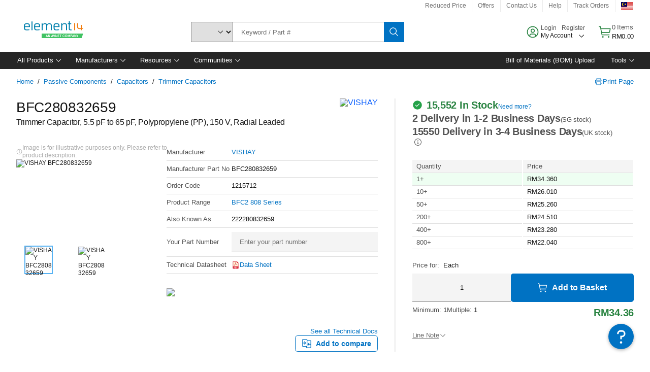

--- FILE ---
content_type: application/javascript
request_url: https://my.element14.com/qq_5sePq3pWOTgNya2maFbOcjmw/f5r9QcXwmNwDzG5ch7/D04PC20/NzsL/cHEbPg4C
body_size: 172284
content:
(function(){if(typeof Array.prototype.entries!=='function'){Object.defineProperty(Array.prototype,'entries',{value:function(){var index=0;const array=this;return {next:function(){if(index<array.length){return {value:[index,array[index++]],done:false};}else{return {done:true};}},[Symbol.iterator]:function(){return this;}};},writable:true,configurable:true});}}());(function(){MB();bl0();NV0();var c9=function(){return In["window"]["navigator"]["userAgent"]["replace"](/\\|"/g,'');};var Wg=function(HE){if(HE===undefined||HE==null){return 0;}var mt=HE["replace"](/[\w\s]/gi,'');return mt["length"];};var jx=function(){GT=["+AC&","ZUG ["," ZC:","\'","\t\x40&E","$\x3fW","*EA\x3f\"5<.XK","eWNi","SC\"\b$d \\H\x3f0\x3f= ","-!# RT\'\b(x WY","PO:","!\'=D","$:<BE 5","5D%EN6","=19","9 Rk;\"/U=E","2.\x07B,VA: 9\x3ftP\v","#.9 \x07~R1\f",":AY34&",":*\tF,","9& ","\x40<=#;!8BK658Q;RD0\"","4PCt1-MH$\"#","&2(1#VR=)",".\x3f%1=9^A<","#\'[","$","g","EE2","K","=GI:\"","V1","\x004Z*","U#P","\"G","!.&)0CT","\x07.G=hB2#","=\"%","<JF=(&%","5.8;","&1;=R_","XU1","RR&\x40+AL\'8&1<ZV","^U$\x003\b\\\fRH=3","#X,CL\'\"","#k,J",".3\n\t","$","r\f7#$  .)","7+)VB;07U:JK2pg;2,+:ZE2\r8M$FB\x3f","&VK1\"/[$MX>","\"&UO8\b3W!EC4\"","A2)6","0\"\x07",":34&","\x3f;vu$4f\fji\v44pj","/QA\x3f5","1![C01+S J",".","\n0\x3f<","7Lyfp","Q:PD>&%.","GB>7=. *","G7\"\x07Q;EY:(\x3f:,SO:\x00U\x3fMY*","Q\'\x40","\\C-5G:","\x0708-!\x3fCC&\x003F","(cO9(\x40\bGY:14\t=;","$KW%.\"\"6&C_7\t&S,","]*K","T0*u\bl\\\x00f7FvU# \"Xye^$\f\v7v`79(F\bew`&~\x3f-BMg\r22lTwaa)g7Uk\"=N|gc!+>#uU# \b\x07\vWL\v=\n{37va. 9E+A&r\x00 7uU# \b\x07\vWL\v=\n{37va. 9E+A&r\x00 7uP\x00\n*u\bel8#2!pt\' \b\bu\ben*,=`.0<XC93e\x40l4\n9\'G\x40g\x00R`-lg#%<-8!Bug&~%>el\n}\v7vluu|Sl}\x07F;vg8\'\x00\tu\b^$97rg >r8Sl<\'7FvU# 9bWl4\n8\t6\x40g\x00=A<r\x00\f&0<qsR&*u\bel:#2$a`0 \fu\bHk4&\nC_E\x3f/11sfId3\n07a<0*wIdg8^D\"~C\bgh\n!,07vb&9(F\beg29ymAvg *y^l\r</f80C\x40g\"\x40g`=-05Mg+32Y>e^$(9\x3f7{k )\fC+elf4&\n-)Dg,*cVl\r%/f80C\x40g\"gF`<;g-07U# \tY|Wl*+\n\x3f;pQ.%&u\bOwe%\na<7tB4*p$^l\r\"9809Uk ))A+en!\r!Bug\"5*uUIa08#/ch>;\x07XII<&\x07\'%.CChfX0\bl^`\vc/e\tEblb,6u\bI&%\b&0<NG8QC\bcx`(*zYPc [Sy6&\n.Mg7=\ts%Nw6d3\n07VU#)D+I%#f\r6<C+*Veo`\ta\fA v8 [u8Slb-.&CY\t3$*U:el= &\f7v|\x00!D+IKx\x00\n-COAW# \x3f`\vWl4\n\x3f.fe& !Y-\v\f&0<pC9C\bg=75\n<07\\`gN .u\bE^\x3f-05Mg##*:el>r$8#7d\'\x00\x3fX\bt\f&0<Dw9S\nVl\r&)980.fe. !rZ6&\n-\x40Mg;41c|JI-=\n5<07\\p\f#u\bel*!\x07:07sm*5*uW|\"4\n\x3f)Cfd0 \fu\bJo&4&\n,9 MG4DS\bel1t\x3f\n5Uk ,F\begcg8${U# \x00\tsQw`>~\b7vl7q/X\bF&\n>Yg \r~Vl\r\"%<07\\p\fT)P\bo^\x3f\t!<7rE7=\n{e4\n6|7vg\v[uub!G5D3 *u\x07r[24\n\x3f)Yfj: *wzN\'\x00$Mg+>c>eb1\n\n:Cvga0*wg &.0<tGf$Vel\x3f/)D\x40g6)G\b`\x40)vi6,*Z!wOd8#2`V\' N\beg\n<\x00;vg9+\x00\tu\b^$.>\r7sK. !EsZ4&\n>7tw8\'4*xela!/80\x07\x40g;\x00R^-s\x3f%\x3f.0G]E97/sbO%zACfb *v8Sl#\x3f\'7Fq~X#)by`b~\':#2%\x07l\' \fu\va;#\".0<fu143e\nVl\f\x40g8uRN|uix\x00\n>7tw94*ryg\\$7q9PWL!)$XU# \x00\bYQw~%~\vZ7fg.[u8Sl\rd.=;vd;4\tp]z\n3U +\x00C+eo7\x07{>7rr\'w\nxeo\t)(:7g -P\bH\x000:vdP/s ^l\t&)g)7g !B8Slae 4Se8QC\bmN((f;Yr *w8Sla\'7Fub*_Vb4\n\x3fvb: *rE^:\x3fz7vdrC\bgI=&+\n,ot\x00=\x40sc$aa60Yr9\'31QfX>s\n7:0*u\bL6&\n7<Dg*u\\$997vg-F\bega##\v0bp+\r:Xq~d7Cfab *u\be{)\x0030-IEg+s>Y>e$\t6y7vl,\fu\bHE\x00%z(0.mi5*Z^$9\t\v,ap\x072\">v<I\n=FUW# \bc9Wl4\n:\x00.fe& 1`-lg#%<- 7uW# \tc\x40l4\t8AZJ!;h_v\bej!FvW# \x00>\x07]Lr\x3fd3\n07`\"0*wNo 8\x3f\x40~\"5*uII|s\n\b7vl*\x40F\beg\"<<>7tt:#*:el8bd3\n07VU *!s+eo7 8<pU# \x00\tsQw`>~\bDPg \n\"V`\b&0<^t9J5*uM>0=1,07v|9(N\beg \n< Eg+4&nzEl\b.\"9Uk ,=x+elf4&\n,4<Dg\f=*uWz0607b|\' N\beg\'%<<\x00;vg\x3f7u\tu\nVl\r8%<07ZQ,T,F\begc<>7tEW5*uSO!\n\t97ZBd\x00\b>v8Sl%\f3z 1Mg-\ns]|a~:\tACfb *u8Sl$\':vg\x3f7\v3e\v\x40n\x3fw:#8p`-u=~+Jyx\x00\n>7tE*\fC\bgy\f#\n\'Er70*w+bA 8dW# \bq\x00\\$;7q9(F\beE$\t.$BBU*u\x40l).#\n\'Er0*vIZ6&\n%5Eg+\x3f\nG(Vl\r&9d7vl2v[uu]78\f94_E:/+8c|4\n899ge& !\x40+IZ6&\n,6\x40Mg;41c|JI-=\n5<07Z!0*vU^<3\x00<,Sg)qxLI.+\n/Yv8 _v\bej46&\n),Dg*Z\vQ\\$\f7q9(F\beE$\t.$BBU*u\x40l4\t~pO. %\\J}\x3f0>[g5*_vOe4\n\x3f#vem0*w+`ej$(0cU# C\bgH9\"\n<07[|0*s-A&rg<7r9P/\nf^$(gYtl>v+6&\nB$NGT)DS\fel24\n:\x00.fe& 1`-lg#%<- 7uDb*Y9vO5\n07\\N(F\beg\"3\r[D9w\n{f\\$:DPg \x00\"N\x40).vW# \bs^l\"zpL8 &u\bOE\x00\b&0<Fs6,)Y\x07Kt\v\r/0YPc [uu]78\f94_E:/+8c|4\n%\f7vl\x00*u8Sl$}&0<rG!4C\bgH9\':#2]d\' \vYF\beg~{z7ve\b5*ugx24\n: U *Z\x07+enjr&\n\f&]Eg;t\nc|OO`\"+\n#/o|$;u-+a\n%6\n09QP\x00C\bg~\"\n07`q& !\x40-Z1(g07ve\r;*u\bnN\n\b)fe& !\x40-`\n07u6,*Y9Oc","#\f;#ne}(s&j","8N"," *","!\'5;EK5]&J","+GJ5\t\nY,","9VB722\x3f","V\x40 5\'[*","RU1","RT","I(],JY238$:uQXT &\x40`","L!$9\" *BT1","173YE;\"","!*&<\x3fYR","\v",". ","0 \x3fCr&\x00$\x00","$0:",".\"NV1#.Y(WF","]<5%","2$9\x3fCO;","0V\"MY.5/1!","Be","#<*\x00\'CR8\nX","#","!VJ855S.A_","BB!*8!-C","%$\"#","*0;",":.","U9AA\x3f.5$","E]#49\'&","SI7*Z=aA6*4% ","\v<RH=*4A\'S_27!.0","7-8","3\nW\"","=XP1 +\x07q\x3fAC\'\v88 *EU","\x07","/AU=M[6g2$0*,VJ","I<*>  CO;Z=VB\x3f+49","0.= aV~","054* *#DC 2.\fZ(Hy:*4$!;","7(4","0!\x006","GE25$0*0","K#","/%\x3f$<KY","\x002[/MA\x3f","RrYC)IHrGoN","(\x40","6)s{I6%$,\v=SC&54]\'BB","<\x005C(VH(\x3f(!=YE-","054/1!VJ\'","Dr&4Q-","\x3f*\b5XB1","3=CC0",":AC74*7 ","&.",")#3","\x00$\bQ%A_<*4\x3f1=","%18","29-\x3f","lhe\'3!1>DR","01W,\tD=!>","^&4!.:+dR53","","De53F,wX#7>9 *%^A:\x00+","V$\tY6+4&1;"];};var PV=function(rC){if(rC==null)return -1;try{var jl=0;for(var KV=0;KV<rC["length"];KV++){var wV=rC["charCodeAt"](KV);if(wV<128){jl=jl+wV;}}return jl;}catch(Jv){return -2;}};var rO=function(st,Fg){var gE=In["Math"]["round"](In["Math"]["random"]()*(Fg-st)+st);return gE;};function bl0(){pR=[+ ! +[]]+[+[]]-+ ! +[]-+ ! +[],UF=! +[]+! +[]+! +[]+! +[],Xz=+[],Nb=+ ! +[]+! +[]+! +[],wB=+ ! +[]+! +[]+! +[]+! +[]+! +[]+! +[],Xn=[+ ! +[]]+[+[]]-+ ! +[],Tv=+ ! +[]+! +[]+! +[]+! +[]+! +[],qQ=[+ ! +[]]+[+[]]-[],d1=+ ! +[]+! +[]+! +[]+! +[]+! +[]+! +[]+! +[],HW=! +[]+! +[],qd=+ ! +[];}var Xn,HW,wB,Nb,d1,UF,qd,pR,Xz,Tv,qQ;var FT=function(){return ["eM","06\x3f\n\bK\f[CAG!v","\vJ0","G=[%","7\':","CVJ","*;O[L","N\v#8,WDF","`","cNB","JG","/N!.S-_Z([0>\'","[\x3f\x3f=","L(0%!\nCI","\nN4","SJ","-<","\n\'YVKS=4_NK","\n_$","1D","l\'P%","","^X>\x07&","L>>6\fy\vX","GL","Uq\v","M\x00W40%4F^","I_^","!\x3f=K_","5q","\"\\","Y","\f]48\r^JA\n<[\"","Z","\r\fH4","\v\x40\re\\","&<\f","9ZVK\x3fm4>%","V","DUJ\n","\n",":GI]\v","G\rwO*K2:D\nI","BYE\r","\x07.;O\f_\\]","KH[\n",":\vIO","7/","q0\t\v\\5\x07\"#X!IMJ>;^U\x40","J\x00S4\x3f","&<","J%","6^\x07","S88<D","\vQ7\'9","`.","[7\x07.&","^K\tR%#*9\rO","\x07.&F\b_","s>\"9K^~K\tR%U9\rMSS\x40","yHX\vi>\x07 0\n","\f_*OL\n^>R$f<","\r","!","%CNK*N4","\x407Rmj)a`P#tBj};S;\x40v","C\rnGK%D\n6\fC\b_","*OV~[#]\x3f8Q\n9\b#[%;I\nk\fR4k_g^F\rcX)<\f","\x00_=","_Z([!/&","&4F\x3f^JM","^]","-\x07\f","R","JJQ","}\bETZ\n\fT]>9&","Z _<","*#o[L\n","\nx8\r.1","\n_(:-X\nR","\nU}\f\x07P6","1^L=*1U^WK","3*}","=<\vCSB\nm%\x3f0","Ja","\rQ\x3f\x3f\'\rI\nU\\","G\vL/!","WA7r>*9S\x3fLO\\=","q0\t\v\\5\x07\"#X!_X_%","M\f","IZ\x00\f\vi4<O*HO\f\x07P6036Z\nSA","\\SB\'\x07Y9","#=0\nY",">S\r","FNZ\n\f-Q$\x3f",".HA[","\fE\vYF\n\n","_!.;iSB\v","Y\fJ>luKVK\vDNj9k&\fXTIO\n3k0I^K\v^\rQ\x3f*<Y^YF\f]%9&XE\vN]\v>k!O^vO\x00q\x07*;OP","-3","\\=\x00.!E\nR","\rIZ","OU\\","\fR*;\fE","mK\r;\beU\f0O\f[BO.K6%u;ENO\vL","90__","KJF","ITZ\ni8/:","CVK\b2\x3f6\nNZ\nJ","","0_\x3f$8","\"2Bs","S\x40\v[51\t",")9\rX","3<_M\"*6\n\rST\n^\vF2.1N","O#W\x3f9X\rSA","[3\"!*~=jK\n\f-Q\x3f.6\fCT","Q%#.9","!\'NI",".-\fK\f_O","M%\'N","\x3f4A2_\x40","JM\t","&IN","]\n\rW>!X]K","N=\x00,<Y","LlO-L","9*","C","KOK","%#A","Z\n\b","BW%E","\fW%.&\v","=F","*4KN","9!","}xo",",0\fiTZ\n","Y8gB","NA*\vS4\x3f","50","\r","\t","\rQ\x3f\"\'o[G\x3f\nZ#8&","H=\n*jg","0\r\nj#(0","yT","#&:O=RG","G\vF","<L4%$<^^x\\\x00\t[#U9\rMSS\x40","ZHO","]^LY","Jx-_=>9^^"];};var s2=function(){return lS.apply(this,[sn,arguments]);};var L9=function(TT){try{if(TT!=null&&!In["isNaN"](TT)){var RV=In["parseFloat"](TT);if(!In["isNaN"](RV)){return RV["toFixed"](2);}}}catch(Cc){}return -1;};var n9=function(pC,qx){return pC+qx;};var Fx=function(BH,XC){return BH*XC;};var nS=function qc(j2,XV){'use strict';var C2=qc;switch(j2){case nK:{var zC=XV[Xz];pL.push(BV);var tp=q9()[tm(Bm)](Nv,wr,HS);try{var VT=pL.length;var OE=Yg([]);if(zC[GE()[PE(rg)].call(null,P9,U2)][dL()[nE(lH)](fT,B9,Z2,cl)]){var MT=zC[GE()[PE(rg)].call(null,P9,U2)][MC(typeof dL()[nE(Z2)],'undefined')?dL()[nE(lH)].call(null,fT,B9,Z2,r2):dL()[nE(UE)].apply(null,[RE,CT,UT,rm])][nV()[ZL(cV)](Yg([]),Lc,LE)]();var Fp;return pL.pop(),Fp=MT,Fp;}else{var Mx;return pL.pop(),Mx=tp,Mx;}}catch(H2){pL.splice(JC(VT,I2),Infinity,BV);var Ol;return pL.pop(),Ol=tp,Ol;}pL.pop();}break;case G0:{var Dg=XV[Xz];var ht=XV[qd];pL.push(z2);if(v9(typeof In[nV()[ZL(GO)].call(null,vO,AL,rm)][fC()[Rc(sl)](Ep,JW,XL,NO)],GE()[PE(W2)](rF,Rp))){In[nV()[ZL(GO)].apply(null,[dH,AL,rm])][fC()[Rc(sl)](Ep,JW,XL,rx)]=nV()[ZL(Yt)].call(null,gV,HC,NO)[Qm(typeof f9()[ZO(N9)],n9([],[][[]]))?f9()[ZO(dV)](sl,jT,CO,N9,vC,Bm):f9()[ZO(TH)].apply(null,[dV,Bp,JW,TC,Ep,NO])](Dg,tx()[Hr(UE)](FH,pr,Rg))[f9()[ZO(TH)](Yg(Yg(I2)),Bp,JW,CH,Ep,N9)](ht,q9()[tm(jp)](Dx,zc,VC));}pL.pop();}break;case Lb:{pL.push(SS);var rL=[nV()[ZL(gV)].apply(null,[Yg(Yg([])),Yx,Tg]),nV()[ZL(vt)].apply(null,[g9,zL,KE]),Qm(typeof f9()[ZO(W2)],n9([],[][[]]))?f9()[ZO(dV)].apply(null,[x9,s9,ZS,pm,Gt,FS]):f9()[ZO(LC)].apply(null,[Yg(Yg({})),wT,Yx,Eg,NL,Dc]),dL()[nE(Z2)].call(null,rV,LT,Tl,zx),q9()[tm(rm)](Kp,Yg({}),YE),nV()[ZL(x9)](Yg(Yg({})),Vr,Tt),MC(typeof f9()[ZO(NO)],n9([],[][[]]))?f9()[ZO(NO)](FL,Cg,PH,Z2,Kp,EH):f9()[ZO(dV)](CS,nL,sp,UE,Tt,Kp),Qm(typeof KL()[sE(rg)],n9('',[][[]]))?KL()[sE(Tl)](Op,VI,zc):KL()[sE(JS)].call(null,OS,hV,Dc),f9()[ZO(nP)](XX,Gr,L4,Rg,zx,U4),Ff()[F8(rq)](Dc,xC),fC()[Rc(Tl)](nP,C6,Rp,c6),f9()[ZO(JX)].call(null,NO,Sh,lq,JX,fZ,k8),Qm(typeof fC()[Rc(zx)],n9([],[][[]]))?fC()[Rc(I2)].call(null,RJ,H6,O4,l3):fC()[Rc(fZ)].call(null,lH,Ws,x6,sl),nV()[ZL(rm)].apply(null,[zc,Ug,R4]),nV()[ZL(Df)](hG,zM,AP),KL()[sE(qI)].call(null,Rg,l2,n6),q9()[tm(Df)].call(null,AP,wr,qt),Qm(typeof GE()[PE(Ep)],n9('',[][[]]))?GE()[PE(I2)](xA,SX):GE()[PE(DP)](hm,N9),q9()[tm(JS)](wU,x9,Mq),Ff()[F8(G6)].call(null,qI,gI),f9()[ZO(EH)].apply(null,[qI,kZ,nL,NO,FH,dV]),KL()[sE(wr)].apply(null,[pG,dT,Is]),GE()[PE(AP)](E8,PD),tx()[Hr(Eg)](nP,A2,SA),GE()[PE(OS)](ph,c6),Qm(typeof f9()[ZO(W2)],n9(Qm(typeof nV()[ZL(Ep)],n9('',[][[]]))?nV()[ZL(qX)].call(null,NL,Ds,Ws):nV()[ZL(Yt)](c6,OY,NO),[][[]]))?f9()[ZO(dV)].apply(null,[Nv,mM,BA,Nv,HG,rx]):f9()[ZO(lH)].call(null,bU,gZ,M4,DP,nP,bh),tx()[Hr(pm)](UE,Jp,NO)];if(DA(typeof In[GE()[PE(rg)].call(null,dp,U2)][nV()[ZL(JS)](Yg({}),Pt,wU)],GE()[PE(W2)].apply(null,[cD,Rp]))){var nZ;return pL.pop(),nZ=null,nZ;}var Ir=rL[MC(typeof nV()[ZL(N3)],n9([],[][[]]))?nV()[ZL(TC)].apply(null,[Yg(I2),vc,Z2]):nV()[ZL(qX)](FL,qr,vD)];var ZX=nV()[ZL(Yt)](OS,OY,NO);for(var q6=TC;vh(q6,Ir);q6++){var tD=rL[q6];if(MC(In[GE()[PE(rg)].apply(null,[dp,U2])][MC(typeof nV()[ZL(DP)],'undefined')?nV()[ZL(JS)].call(null,jZ,Pt,wU):nV()[ZL(qX)](zJ,gq,YM)][tD],undefined)){ZX=nV()[ZL(Yt)](JX,OY,NO)[MC(typeof f9()[ZO(qX)],n9(nV()[ZL(Yt)](N9,OY,NO),[][[]]))?f9()[ZO(TH)](zA,Bp,sq,l3,Ep,dV):f9()[ZO(dV)](CD,rG,fZ,zs,ph,FH)](ZX,q9()[tm(qI)].call(null,WA,CD,pp))[f9()[ZO(TH)](r2,Bp,sq,pm,Ep,vO)](q6);}}var jD;return pL.pop(),jD=ZX,jD;}break;case NF:{var ZD=XV[Xz];pL.push(nJ);try{var Uf=pL.length;var DX=Yg({});if(Qm(ZD[GE()[PE(rg)].apply(null,[MO,U2])][OP()[XZ(GO)].apply(null,[Il,Yt,Nv,NO,t3])],undefined)){var VZ;return VZ=q9()[tm(Bm)].call(null,Nv,Yg({}),CC),pL.pop(),VZ;}if(Qm(ZD[GE()[PE(rg)](MO,U2)][OP()[XZ(GO)].call(null,Il,Yt,fZ,Dc,t3)],Yg({}))){var LP;return LP=q9()[tm(dV)].apply(null,[vt,LC,mV]),pL.pop(),LP;}var OZ;return OZ=Ff()[F8(dV)](SA,qH),pL.pop(),OZ;}catch(VM){pL.splice(JC(Uf,I2),Infinity,nJ);var T8;return T8=MC(typeof q9()[tm(Hq)],n9('',[][[]]))?q9()[tm(FL)].call(null,WP,NL,jL):q9()[tm(Ep)].call(null,BG,k8,wJ),pL.pop(),T8;}pL.pop();}break;case Dw:{var U8=XV[Xz];var xI=XV[qd];pL.push(FZ);var wM=xI[nV()[ZL(FL)].apply(null,[Yg(Yg(I2)),jt,UE])];var cs=xI[tx()[Hr(zA)](zA,kJ,R4)];var Os=xI[GE()[PE(Dc)].apply(null,[MV,Ls])];var RG=xI[Ff()[F8(hG)](rm,St)];var EZ=xI[nV()[ZL(jp)](AP,Im,PX)];var FD=xI[f9()[ZO(N3)].call(null,WP,bh,dq,Yg(Yg({})),GO,V4)];var pq=xI[Qm(typeof KL()[sE(Kp)],n9('',[][[]]))?KL()[sE(Tl)].apply(null,[Pf,jh,bU]):KL()[sE(OS)].call(null,Df,dI,Yg(Yg(I2)))];var zX=xI[fC()[Rc(nP)].call(null,Tl,sP,zs,fZ)];var tX;return tX=nV()[ZL(Yt)].apply(null,[Hq,JW,NO])[f9()[ZO(TH)].apply(null,[Yg({}),Bp,QI,Bm,Ep,dV])](U8)[f9()[ZO(TH)](Yg([]),Bp,QI,Kp,Ep,jZ)](wM,MC(typeof q9()[tm(Df)],'undefined')?q9()[tm(qI)](WA,Yg(I2),Ic):q9()[tm(Ep)].apply(null,[Nq,Ls,CA]))[f9()[ZO(TH)](gV,Bp,QI,dV,Ep,FS)](cs,MC(typeof q9()[tm(Yt)],n9('',[][[]]))?q9()[tm(qI)].apply(null,[WA,g9,Ic]):q9()[tm(Ep)](CI,Yg({}),QJ))[f9()[ZO(TH)].apply(null,[Yg(TC),Bp,QI,I2,Ep,I2])](Os,q9()[tm(qI)](WA,sl,Ic))[f9()[ZO(TH)](Is,Bp,QI,hG,Ep,nP)](RG,Qm(typeof q9()[tm(qI)],'undefined')?q9()[tm(Ep)](gJ,nP,ss):q9()[tm(qI)](WA,Rg,Ic))[f9()[ZO(TH)].apply(null,[lH,Bp,QI,Yg(Yg(I2)),Ep,CD])](EZ,q9()[tm(qI)].call(null,WA,N9,Ic))[MC(typeof f9()[ZO(GO)],n9(nV()[ZL(Yt)].call(null,NL,JW,NO),[][[]]))?f9()[ZO(TH)].call(null,Yg(Yg([])),Bp,QI,Yg({}),Ep,rg):f9()[ZO(dV)].call(null,Yg([]),fM,Ks,zx,l4,rx)](FD,q9()[tm(qI)].apply(null,[WA,NO,Ic]))[MC(typeof f9()[ZO(zx)],n9(nV()[ZL(Yt)](nP,JW,NO),[][[]]))?f9()[ZO(TH)](qf,Bp,QI,NO,Ep,MP):f9()[ZO(dV)](NL,IA,FJ,Yg({}),XU,hG)](pq,q9()[tm(qI)](WA,c6,Ic))[f9()[ZO(TH)].apply(null,[qX,Bp,QI,FS,Ep,N9])](zX,nV()[ZL(fZ)](EH,J3,wP)),pL.pop(),tX;}break;case Wd:{pL.push(Wq);var X8=fC()[Rc(EH)](N9,nG,Oq,rm);var d6=MC(typeof Ff()[F8(c6)],n9([],[][[]]))?Ff()[F8(jZ)].apply(null,[Q8,jJ]):Ff()[F8(Hq)](Dr,M3);for(var l6=TC;vh(l6,DM);l6++)X8+=d6[KL()[sE(Qq)](N3,BT,dV)](In[tx()[Hr(Qq)](AP,YA,OS)][fC()[Rc(W2)](dV,dM,vs,zx)](Fx(In[tx()[Hr(Qq)].apply(null,[AP,YA,Yg(Yg(TC))])][Ff()[F8(rx)](W2,ll)](),d6[nV()[ZL(TC)].call(null,l3,AC,Z2)])));var d4;return pL.pop(),d4=X8,d4;}break;case QQ:{pL.push(wq);var DZ;return DZ=In[Ff()[F8(U4)](JU,MS)][nV()[ZL(Eg)].call(null,Dc,pT,Kp)],pL.pop(),DZ;}break;case tY:{var Jf;pL.push(rh);return Jf=new (In[OP()[XZ(TH)](fG,Qq,Eg,LC,Gh)])()[GE()[PE(hG)].apply(null,[EG,V6])](),pL.pop(),Jf;}break;case Cz:{var Xq=XV[Xz];pL.push(VP);var NZ=new (In[tx()[Hr(rq)].call(null,zc,zg,FL)])();var f6=NZ[nV()[ZL(G6)].apply(null,[Yg(I2),I4,Op])](Xq);var QM=nV()[ZL(Yt)].call(null,zs,hv,NO);f6[OP()[XZ(qX)](mA,qX,AP,PD,gU)](function(TA){pL.push(gD);QM+=In[KL()[sE(dV)].call(null,TH,D9,dH)][Ff()[F8(Yt)].apply(null,[QX,Sx])](TA);pL.pop();});var LA;return LA=In[MC(typeof tx()[Hr(N9)],n9('',[][[]]))?tx()[Hr(Z2)](Qq,ks,rq):tx()[Hr(TH)](m4,K4,Yg(Yg(TC)))](QM),pL.pop(),LA;}break;case Xj:{var qh;pL.push(L3);return qh=Qm(typeof In[Qm(typeof KL()[sE(W2)],n9([],[][[]]))?KL()[sE(Tl)].call(null,Z6,r4,Yg(Yg(TC))):KL()[sE(jU)](Qq,x4,GO)][Ff()[F8(Eg)](UE,pD)],KL()[sE(UE)](SU,pt,cV))||Qm(typeof In[KL()[sE(jU)].call(null,Qq,x4,zJ)][GE()[PE(KE)](Sh,N3)],KL()[sE(UE)](SU,pt,Yg(TC)))||Qm(typeof In[KL()[sE(jU)](Qq,x4,N8)][nV()[ZL(qI)].call(null,Dc,OD,SU)],MC(typeof KL()[sE(Df)],n9([],[][[]]))?KL()[sE(UE)].call(null,SU,pt,rx):KL()[sE(Tl)].apply(null,[r4,c3,Yg([])])),pL.pop(),qh;}break;case k1:{var V8=XV[Xz];pL.push(Pf);var WU=V8[GE()[PE(rg)](HI,U2)][tx()[Hr(jp)](ZU,lA,Yg(Yg([])))];if(WU){var KX=WU[nV()[ZL(cV)](Yg(I2),bO,LE)]();var JP;return pL.pop(),JP=KX,JP;}else{var vG;return vG=q9()[tm(Bm)](Nv,xs,bE),pL.pop(),vG;}pL.pop();}break;case zk:{var dZ=XV[Xz];var QG;pL.push(rP);return QG=Yg(Yg(dZ[GE()[PE(rg)](lr,U2)]))&&Yg(Yg(dZ[GE()[PE(rg)].apply(null,[lr,U2])][nV()[ZL(JS)](FH,Og,wU)]))&&dZ[GE()[PE(rg)](lr,U2)][nV()[ZL(JS)].call(null,Yg({}),Og,wU)][TC]&&Qm(dZ[GE()[PE(rg)](lr,U2)][nV()[ZL(JS)].apply(null,[pm,Og,wU])][TC][MC(typeof nV()[ZL(EH)],'undefined')?nV()[ZL(cV)].apply(null,[CH,IO,LE]):nV()[ZL(qX)](vO,HA,Fh)](),Ff()[F8(r2)](pG,xl))?Ff()[F8(dV)](SA,ST):q9()[tm(dV)](vt,Yg(Yg({})),JA),pL.pop(),QG;}break;case qd:{var OM=XV[Xz];var CU=XV[qd];pL.push(mM);var fI;return fI=n9(In[tx()[Hr(Qq)].apply(null,[AP,Hh,pm])][fC()[Rc(W2)].apply(null,[dV,nD,vs,Tl])](Fx(In[tx()[Hr(Qq)].call(null,AP,Hh,cV)][Ff()[F8(rx)].apply(null,[W2,SC])](),n9(JC(CU,OM),I2))),OM),pL.pop(),fI;}break;case C1:{var xM=XV[Xz];var BD=XV[qd];var Fq;var bA;pL.push(jJ);var DD;var jP;var VU=Qm(typeof KL()[sE(dV)],n9('',[][[]]))?KL()[sE(Tl)](z2,Ur,nP):KL()[sE(NL)](dH,Iq,N9);var KI=xM[f9()[ZO(Ep)](S3,Gq,P4,c6,dV,FH)](VU);for(jP=TC;vh(jP,KI[MC(typeof nV()[ZL(I2)],n9([],[][[]]))?nV()[ZL(TC)](Dc,wp,Z2):nV()[ZL(qX)](zx,Yt,wq)]);jP++){Fq=MU(rD(AA(BD,jU),tA[Qq]),KI[nV()[ZL(TC)](Yg(Yg(I2)),wp,Z2)]);BD*=tA[dV];BD&=tA[Ep];BD+=tA[qX];BD&=vQ[f9()[ZO(Qq)].call(null,CS,TC,SX,nP,UE,FH)]();bA=MU(rD(AA(BD,jU),tA[Qq]),KI[nV()[ZL(TC)](fZ,wp,Z2)]);BD*=tA[dV];BD&=vQ[KL()[sE(LC)](DP,kx,Ep)]();BD+=tA[qX];BD&=tA[jU];DD=KI[Fq];KI[Fq]=KI[bA];KI[bA]=DD;}var mU;return mU=KI[f9()[ZO(qX)](Kp,rZ,Gq,Yg(I2),Qq,SA)](VU),pL.pop(),mU;}break;case zw:{pL.push(DI);var sA;return sA=Yg(Yg(In[KL()[sE(jU)].apply(null,[Qq,TP,bh])][MC(typeof nV()[ZL(qI)],'undefined')?nV()[ZL(xs)](EH,JA,tP):nV()[ZL(qX)](Tl,Vs,zG)])),pL.pop(),sA;}break;case M1:{pL.push(nP);this[q9()[tm(k8)].apply(null,[gV,N3,Yq])]=Yg(TC);var MI=this[nV()[ZL(EM)](Yg(Yg([])),SJ,zx)][TC][tx()[Hr(FH)].apply(null,[bU,VV,Yg(Yg(I2))])];if(Qm(f9()[ZO(zx)].call(null,PX,Df,YZ,SA,dV,CD),MI[MC(typeof nV()[ZL(CS)],n9([],[][[]]))?nV()[ZL(JX)].call(null,Yg(Yg({})),SX,W2):nV()[ZL(qX)].call(null,Is,Nv,WZ)]))throw MI[q9()[tm(N3)].apply(null,[nP,zA,TU])];var fU;return fU=this[q9()[tm(rq)].apply(null,[MP,zx,CO])],pL.pop(),fU;}break;case Pd:{pL.push(rg);try{var Es=pL.length;var Ch=Yg([]);var Y4=n9(In[q9()[tm(xs)](rx,Yg([]),Km)](In[KL()[sE(jU)].call(null,Qq,Oq,dH)][GE()[PE(Bm)].apply(null,[QU,S4])]),Nf(In[q9()[tm(xs)](rx,U2,Km)](In[KL()[sE(jU)].call(null,Qq,Oq,Ls)][f9()[ZO(S3)](KE,AP,sG,XX,rx,Dc)]),I2));Y4+=n9(Nf(In[q9()[tm(xs)](rx,Yg(TC),Km)](In[KL()[sE(jU)](Qq,Oq,TC)][f9()[ZO(Is)](N8,gJ,sG,N3,k8,r2)]),N9),Nf(In[MC(typeof q9()[tm(W2)],n9('',[][[]]))?q9()[tm(xs)](rx,nP,Km):q9()[tm(Ep)].call(null,gX,vt,Dh)](In[KL()[sE(jU)](Qq,Oq,Kp)][tx()[Hr(l3)].call(null,rm,kq,Yg(Yg([])))]),Hq));Y4+=n9(Nf(In[q9()[tm(xs)].apply(null,[rx,PD,Km])](In[KL()[sE(jU)](Qq,Oq,Yg([]))][KL()[sE(xs)](FH,UI,cl)]),tA[LC]),Nf(In[q9()[tm(xs)].call(null,rx,pm,Km)](In[KL()[sE(jU)].apply(null,[Qq,Oq,fZ])][Ff()[F8(pm)].call(null,nP,NI)]),dV));Y4+=n9(Nf(In[q9()[tm(xs)].apply(null,[rx,Yg(Yg(I2)),Km])](In[KL()[sE(jU)].apply(null,[Qq,Oq,KE])][Qm(typeof GE()[PE(MP)],'undefined')?GE()[PE(I2)].apply(null,[SM,HD]):GE()[PE(FL)](wU,TH)]),Ep),Nf(In[q9()[tm(xs)].apply(null,[rx,Rg,Km])](In[KL()[sE(jU)](Qq,Oq,JX)][Qm(typeof GE()[PE(S3)],n9('',[][[]]))?GE()[PE(I2)](pf,JS):GE()[PE(jp)].call(null,SZ,VG)]),qX));Y4+=n9(Nf(In[q9()[tm(xs)].apply(null,[rx,Rg,Km])](In[KL()[sE(jU)].apply(null,[Qq,Oq,Yg(TC)])][q9()[tm(rg)](zs,Yg(Yg(I2)),zU)]),jU),Nf(In[MC(typeof q9()[tm(Is)],n9('',[][[]]))?q9()[tm(xs)](rx,Ls,Km):q9()[tm(Ep)].call(null,Vq,Yg(I2),Vf)](In[MC(typeof KL()[sE(Tl)],n9([],[][[]]))?KL()[sE(jU)](Qq,Oq,Ep):KL()[sE(Tl)](Sh,cX,Yg(Yg(I2)))][MC(typeof GE()[PE(jU)],n9([],[][[]]))?GE()[PE(jZ)](Tf,hq):GE()[PE(I2)](vJ,MA)]),Yt));Y4+=n9(Nf(In[q9()[tm(xs)](rx,N9,Km)](In[KL()[sE(jU)].apply(null,[Qq,Oq,n6])][q9()[tm(zA)].apply(null,[hq,Yg(Yg({})),YJ])]),TH),Nf(In[q9()[tm(xs)](rx,V4,Km)](In[KL()[sE(jU)](Qq,Oq,cl)][q9()[tm(hG)].call(null,V6,Yg({}),mE)]),tA[NO]));Y4+=n9(Nf(In[q9()[tm(xs)].apply(null,[rx,W2,Km])](In[KL()[sE(jU)].apply(null,[Qq,Oq,Yg({})])][q9()[tm(DP)](Ps,Yg(Yg(I2)),F6)]),tA[nP]),Nf(In[q9()[tm(xs)].apply(null,[rx,EH,Km])](In[KL()[sE(jU)].call(null,Qq,Oq,rg)][Qm(typeof Ff()[F8(jp)],'undefined')?Ff()[F8(Hq)](Us,Eg):Ff()[F8(l3)].call(null,CH,Us)]),zx));Y4+=n9(Nf(In[q9()[tm(xs)](rx,EM,Km)](In[Qm(typeof KL()[sE(NO)],n9('',[][[]]))?KL()[sE(Tl)].apply(null,[vP,p8,jp]):KL()[sE(jU)](Qq,Oq,Yg(Yg([])))][GE()[PE(cl)].call(null,dJ,n4)]),W2),Nf(In[q9()[tm(xs)](rx,Is,Km)](In[KL()[sE(jU)](Qq,Oq,CD)][nV()[ZL(rg)](Bm,OI,fZ)]),Tl));Y4+=n9(Nf(In[q9()[tm(xs)].apply(null,[rx,U4,Km])](In[KL()[sE(jU)](Qq,Oq,JS)][tx()[Hr(Ps)](JZ,bG,Yt)]),UE),Nf(In[q9()[tm(xs)](rx,U4,Km)](In[KL()[sE(jU)](Qq,Oq,hG)][KL()[sE(rg)].apply(null,[Yt,q4,Kp])]),tA[JX]));Y4+=n9(Nf(In[q9()[tm(xs)](rx,Z2,Km)](In[KL()[sE(jU)](Qq,Oq,rq)][Ff()[F8(Ps)].apply(null,[VG,FM])]),sl),Nf(In[q9()[tm(xs)].call(null,rx,Qq,Km)](In[KL()[sE(jU)].apply(null,[Qq,Oq,jU])][nV()[ZL(zA)](Z2,Vq,bh)]),NL));Y4+=n9(Nf(In[MC(typeof q9()[tm(Ep)],n9('',[][[]]))?q9()[tm(xs)].apply(null,[rx,SA,Km]):q9()[tm(Ep)](xP,CD,qP)](In[KL()[sE(jU)].call(null,Qq,Oq,Ls)][KL()[sE(zA)](x9,gU,cV)]),LC),Nf(In[q9()[tm(xs)](rx,Df,Km)](In[KL()[sE(jU)].call(null,Qq,Oq,Yg(TC))][Ff()[F8(gV)](OS,YG)]),NO));Y4+=n9(Nf(In[q9()[tm(xs)].call(null,rx,NO,Km)](In[KL()[sE(jU)](Qq,Oq,xs)][nV()[ZL(hG)].call(null,Yg(TC),AX,x9)]),nP),Nf(In[Qm(typeof q9()[tm(fZ)],n9('',[][[]]))?q9()[tm(Ep)](nU,Is,I2):q9()[tm(xs)].apply(null,[rx,wr,Km])](In[KL()[sE(jU)].apply(null,[Qq,Oq,CS])][Qm(typeof GE()[PE(dV)],n9('',[][[]]))?GE()[PE(I2)](Qh,LD):GE()[PE(R4)](jM,wP)]),JX));Y4+=n9(Nf(In[q9()[tm(xs)].apply(null,[rx,HX,Km])](In[Qm(typeof KL()[sE(Ep)],'undefined')?KL()[sE(Tl)](k4,z6,Yg(Yg(TC))):KL()[sE(jU)](Qq,Oq,n6)][dL()[nE(zx)].apply(null,[sI,Ah,Yt,DP])]),EH),Nf(In[MC(typeof q9()[tm(hG)],'undefined')?q9()[tm(xs)](rx,Yg(Yg(TC)),Km):q9()[tm(Ep)].apply(null,[lD,Ep,W4])](In[KL()[sE(jU)].call(null,Qq,Oq,Yg(Yg({})))][MC(typeof q9()[tm(jp)],n9([],[][[]]))?q9()[tm(AP)](T6,N9,pU):q9()[tm(Ep)].apply(null,[ph,GO,Ds])]),lH));Y4+=n9(Nf(In[q9()[tm(xs)](rx,Yg(Yg(I2)),Km)](In[KL()[sE(jU)](Qq,Oq,zc)][MC(typeof tx()[Hr(Kp)],n9('',[][[]]))?tx()[Hr(gV)](Ep,t4,Yg(Yg({}))):tx()[Hr(TH)](UG,GI,Yg([]))]),S3),Nf(In[q9()[tm(xs)](rx,U2,Km)](In[KL()[sE(jU)](Qq,Oq,dV)][f9()[ZO(Kp)](gV,S6,sG,FL,W2,Kp)]),Is));Y4+=n9(Nf(In[q9()[tm(xs)].apply(null,[rx,Yg(Yg({})),Km])](In[KL()[sE(jU)](Qq,Oq,k8)][tx()[Hr(vt)](wP,wT,UE)]),tA[EH]),Nf(In[q9()[tm(xs)](rx,Yt,Km)](In[KL()[sE(jU)](Qq,Oq,lH)][dL()[nE(W2)](GM,mD,LC,wr)]),FH));Y4+=n9(Nf(In[q9()[tm(xs)].call(null,rx,qI,Km)](In[KL()[sE(jU)](Qq,Oq,Yg({}))][GE()[PE(Ls)].apply(null,[ff,Yt])]),XX),Nf(In[q9()[tm(xs)].call(null,rx,R4,Km)](In[KL()[sE(jU)](Qq,Oq,Ep)][Ff()[F8(vt)].call(null,WP,Zm)]),tA[lH]));Y4+=n9(n9(Nf(In[q9()[tm(xs)].apply(null,[rx,GO,Km])](In[nV()[ZL(GO)].apply(null,[hG,Rl,rm])][MC(typeof q9()[tm(R4)],n9('',[][[]]))?q9()[tm(OS)].apply(null,[Yt,pm,EA]):q9()[tm(Ep)].apply(null,[R6,U2,gD])]),tA[S3]),Nf(In[q9()[tm(xs)](rx,GO,Km)](In[KL()[sE(jU)](Qq,Oq,sl)][q9()[tm(KE)].call(null,EM,N3,Sc)]),EM)),Nf(In[q9()[tm(xs)](rx,jZ,Km)](In[MC(typeof KL()[sE(k8)],n9('',[][[]]))?KL()[sE(jU)](Qq,Oq,k8):KL()[sE(Tl)].apply(null,[r8,O6,Yg(Yg(I2))])][Ff()[F8(x9)](N9,ID)]),k8));var g8;return g8=Y4[nV()[ZL(cV)](Df,r6,LE)](),pL.pop(),g8;}catch(dh){pL.splice(JC(Es,I2),Infinity,rg);var V3;return V3=q9()[tm(dV)](vt,Yg(Yg(I2)),Ph),pL.pop(),V3;}pL.pop();}break;case MQ:{pL.push(WD);try{var G3=pL.length;var JI=Yg(qd);var BU;return BU=Yg(Yg(In[KL()[sE(jU)](Qq,SZ,Yg(Yg({})))][nV()[ZL(wr)](Yg({}),Il,Eh)])),pL.pop(),BU;}catch(ws){pL.splice(JC(G3,I2),Infinity,WD);var nh;return pL.pop(),nh=Yg({}),nh;}pL.pop();}break;case wk:{var N6=XV[Xz];pL.push(T4);var Q3=nV()[ZL(r2)](bU,tV,rg);var LG=nV()[ZL(r2)](Yg(Yg({})),tV,rg);if(N6[nV()[ZL(GO)](DP,zO,rm)]){var tJ=N6[Qm(typeof nV()[ZL(LC)],'undefined')?nV()[ZL(qX)].call(null,AP,Qh,SS):nV()[ZL(GO)](Yg(TC),zO,rm)][MC(typeof fC()[Rc(EH)],n9([],[][[]]))?fC()[Rc(lH)](zx,Lf,Sq,zc):fC()[Rc(I2)](Xh,Ms,DI,Dc)](Ff()[F8(cl)](jp,r9));var mh=tJ[nV()[ZL(c6)].call(null,LE,QE,YZ)](f9()[ZO(rx)](UE,nG,js,g9,dV,Tl));if(mh){var s3=mh[GE()[PE(CD)](Zr,W2)](tx()[Hr(Bm)](JU,xc,NO));if(s3){Q3=mh[fC()[Rc(S3)](Z2,FZ,hA,Ls)](s3[q9()[tm(SA)](NO,rx,mp)]);LG=mh[MC(typeof fC()[Rc(Tl)],n9([],[][[]]))?fC()[Rc(S3)].call(null,Z2,FZ,hA,zJ):fC()[Rc(I2)](C4,D8,YM,I2)](s3[tx()[Hr(FL)](rg,ll,c6)]);}}}var Rf;return Rf=lJ(NF,[fC()[Rc(Is)].apply(null,[GO,js,zq,Bm]),Q3,Ff()[F8(R4)].apply(null,[KE,Iq]),LG]),pL.pop(),Rf;}break;case tb:{var qD=XV[Xz];pL.push(dV);if(MC(typeof qD,MC(typeof q9()[tm(U4)],'undefined')?q9()[tm(W2)].call(null,xs,zc,vq):q9()[tm(Ep)].call(null,fs,xs,E4))){var GG;return GG=MC(typeof nV()[ZL(Z2)],n9('',[][[]]))?nV()[ZL(Yt)](WP,hs,NO):nV()[ZL(qX)].apply(null,[l3,vf,MZ]),pL.pop(),GG;}var xf;return xf=qD[Qm(typeof tx()[Hr(LC)],'undefined')?tx()[Hr(TH)](r8,VD,Bm):tx()[Hr(U4)](zx,xh,Yg(I2))](new (In[tx()[Hr(QX)](gV,bP,hG)])(q9()[tm(pm)].call(null,U4,vO,jh),GE()[PE(JS)](zq,Dx)),KL()[sE(l3)](zA,xs,gV))[tx()[Hr(U4)](zx,xh,Yg(Yg([])))](new (In[tx()[Hr(QX)].call(null,gV,bP,Yg(Yg([])))])(Ff()[F8(Is)].apply(null,[c6,DI]),Qm(typeof GE()[PE(Df)],n9([],[][[]]))?GE()[PE(I2)].apply(null,[lZ,jT]):GE()[PE(JS)](zq,Dx)),Qm(typeof Ff()[F8(S3)],n9('',[][[]]))?Ff()[F8(Hq)](KP,fs):Ff()[F8(Kp)].call(null,MP,X3))[tx()[Hr(U4)](zx,xh,Yg([]))](new (In[Qm(typeof tx()[Hr(Is)],n9([],[][[]]))?tx()[Hr(TH)](QX,J4,FH):tx()[Hr(QX)](gV,bP,CS)])(q9()[tm(l3)](OS,KE,Jh),MC(typeof GE()[PE(Z2)],'undefined')?GE()[PE(JS)].apply(null,[zq,Dx]):GE()[PE(I2)](B4,mA)),Qm(typeof GE()[PE(Df)],n9('',[][[]]))?GE()[PE(I2)](pZ,VX):GE()[PE(qI)].call(null,d8,zA))[tx()[Hr(U4)].call(null,zx,xh,x3)](new (In[tx()[Hr(QX)].apply(null,[gV,bP,LE])])(KL()[sE(Ps)].apply(null,[rm,pm,Kp]),Qm(typeof GE()[PE(N3)],n9([],[][[]]))?GE()[PE(I2)](nA,LM):GE()[PE(JS)].call(null,zq,Dx)),MC(typeof f9()[ZO(Ep)],n9(nV()[ZL(Yt)].call(null,LC,hs,NO),[][[]]))?f9()[ZO(sl)].apply(null,[JX,v3,FS,LE,N9,hG]):f9()[ZO(dV)].call(null,TC,GU,CX,xs,Ys,Ep))[Qm(typeof tx()[Hr(EH)],n9('',[][[]]))?tx()[Hr(TH)](gM,I2,Yg(Yg([]))):tx()[Hr(U4)](zx,xh,Yg(Yg({})))](new (In[tx()[Hr(QX)](gV,bP,LE)])(KL()[sE(gV)](QZ,q8,SA),GE()[PE(JS)](zq,Dx)),tx()[Hr(MP)](PX,HJ,cV))[tx()[Hr(U4)](zx,xh,zs)](new (In[tx()[Hr(QX)](gV,bP,fZ)])(Qm(typeof KL()[sE(qI)],'undefined')?KL()[sE(Tl)].apply(null,[Q6,z2,OS]):KL()[sE(vt)](n6,Th,Z2),GE()[PE(JS)](zq,Dx)),Ff()[F8(FH)].call(null,Ps,jI))[Qm(typeof tx()[Hr(NL)],n9([],[][[]]))?tx()[Hr(TH)].apply(null,[sf,jG,Yg(Yg([]))]):tx()[Hr(U4)].apply(null,[zx,xh,jp])](new (In[tx()[Hr(QX)](gV,bP,jU)])(tx()[Hr(Op)](OS,kh,WP),GE()[PE(JS)].call(null,zq,Dx)),Qm(typeof Ff()[F8(dV)],n9('',[][[]]))?Ff()[F8(Hq)](TH,zc):Ff()[F8(XX)](Z2,Y3))[tx()[Hr(U4)](zx,xh,U2)](new (In[tx()[Hr(QX)].apply(null,[gV,bP,Yg(I2)])])(Ff()[F8(N3)](T3,H4),GE()[PE(JS)](zq,Dx)),q9()[tm(Ps)](rh,k8,v3))[KL()[sE(rq)](l3,LT,XX)](TC,Xr),pL.pop(),xf;}break;case OQ:{var qU=Yg([]);pL.push(wh);try{var v4=pL.length;var pP=Yg({});if(In[KL()[sE(jU)](Qq,hC,QX)][Qm(typeof q9()[tm(Tl)],n9('',[][[]]))?q9()[tm(Ep)](n8,Yg(Yg(I2)),PG):q9()[tm(wr)](zc,Df,Xg)]){In[KL()[sE(jU)].call(null,Qq,hC,MP)][q9()[tm(wr)].apply(null,[zc,Yg(Yg([])),Xg])][Qm(typeof tx()[Hr(rm)],n9([],[][[]]))?tx()[Hr(TH)](Lf,Y8,wr):tx()[Hr(DP)](sl,AV,Yg(Yg(TC)))](nV()[ZL(Ls)](DP,NC,TH),tx()[Hr(KE)].call(null,WP,zt,Yg(Yg({}))));In[KL()[sE(jU)](Qq,hC,Yg(Yg({})))][q9()[tm(wr)].apply(null,[zc,G6,Xg])][tx()[Hr(hG)](fZ,Hf,MP)](nV()[ZL(Ls)](Qq,NC,TH));qU=Yg(Yg({}));}}catch(GD){pL.splice(JC(v4,I2),Infinity,wh);}var C3;return pL.pop(),C3=qU,C3;}break;case Jj:{pL.push(VA);throw new (In[GE()[PE(LC)](cL,dU)])(q9()[tm(CD)](Tl,gJ,zV));}break;case RB:{var PA=XV[Xz];var qG=XV[qd];pL.push(tZ);if(Yg(fD(PA,qG))){throw new (In[GE()[PE(LC)].call(null,Hn,dU)])(dL()[nE(Tl)](Bg,lI,EM,dH));}pL.pop();}break;case YW:{var hI=XV[Xz];pL.push(Vq);var wG=In[fC()[Rc(N9)](Ep,hv,fG,TH)](hI);var m8=[];for(var q3 in wG)m8[q9()[tm(TC)](ND,Z2,xS)](q3);m8[nV()[ZL(QX)](Yg(TC),mH,hq)]();var W8;return W8=function M8(){pL.push(zD);for(;m8[nV()[ZL(TC)].apply(null,[Kp,dc,Z2])];){var B8=m8[KL()[sE(Op)](lG,C8,hG)]();if(m3(B8,wG)){var dD;return M8[KL()[sE(Z2)].call(null,Ps,pt,Z2)]=B8,M8[Qm(typeof q9()[tm(JZ)],n9([],[][[]]))?q9()[tm(Ep)].apply(null,[CT,CS,dX]):q9()[tm(k8)](gV,Yg([]),OA)]=Yg(tA[I2]),pL.pop(),dD=M8,dD;}}M8[q9()[tm(k8)](gV,zA,OA)]=Yg(TC);var AM;return pL.pop(),AM=M8,AM;},pL.pop(),W8;}break;case lw:{pL.push(IZ);try{var IM=pL.length;var DG=Yg({});var Gs;return Gs=Yg(Yg(In[KL()[sE(jU)](Qq,JH,Yg(Yg({})))][q9()[tm(wr)](zc,Qq,J2)])),pL.pop(),Gs;}catch(jA){pL.splice(JC(IM,I2),Infinity,IZ);var WJ;return pL.pop(),WJ=Yg({}),WJ;}pL.pop();}break;case nF:{var ZZ=XV[Xz];pL.push(TI);if(MC(typeof In[GE()[PE(zx)](lT,lG)],GE()[PE(W2)](BM,Rp))&&v9(ZZ[In[GE()[PE(zx)](lT,lG)][fC()[Rc(GO)](jU,XG,EJ,CD)]],null)||v9(ZZ[Ff()[F8(LC)].call(null,x9,Jl)],null)){var pM;return pM=In[Ff()[F8(jU)](R4,sp)][GE()[PE(CH)](CP,pm)](ZZ),pL.pop(),pM;}pL.pop();}break;}};var vh=function(qA,HZ){return qA<HZ;};var jX=function(){if(In["Date"]["now"]&&typeof In["Date"]["now"]()==='number'){return In["Date"]["now"]();}else{return +new (In["Date"])();}};var Yg=function(Hs){return !Hs;};var A6=function(){if(In["Date"]["now"]&&typeof In["Date"]["now"]()==='number'){return In["Math"]["round"](In["Date"]["now"]()/1000);}else{return In["Math"]["round"](+new (In["Date"])()/1000);}};var lJ=function ls(v6,Eq){var BX=ls;while(v6!=sv){switch(v6){case bv:{tU=function(){return Bf.apply(this,[gz,arguments]);};UP=function(){return Bf.apply(this,[wB,arguments]);};gG=function(){return Bf.apply(this,[PK,arguments]);};sZ=function(cG,EP,nf){return Bf.apply(this,[IY,arguments]);};JM=function(){return Bf.apply(this,[tF,arguments]);};w3=function(vX,cP){return Bf.apply(this,[Vj,arguments]);};v6=jd;Bf(nv,[]);lM=LZ();}break;case Cw:{v6+=sb;RI[MC(typeof nV()[ZL(dV)],n9('',[][[]]))?nV()[ZL(zx)](SA,UH,rq):nV()[ZL(qX)](Yg({}),hX,ZS)]=function(RX,SD){if(rD(SD,I2))RX=RI(RX);pL.push(Dx);if(rD(SD,jU)){var RP;return pL.pop(),RP=RX,RP;}if(rD(SD,Qq)&&Qm(typeof RX,Qm(typeof GE()[PE(dV)],n9([],[][[]]))?GE()[PE(I2)].apply(null,[lX,LI]):GE()[PE(UE)](mI,zc))&&RX&&RX[KL()[sE(zx)].apply(null,[I8,BG,N8])]){var pI;return pL.pop(),pI=RX,pI;}var Z3=In[Qm(typeof fC()[Rc(I2)],'undefined')?fC()[Rc(I2)](MD,Jh,H4,W2):fC()[Rc(N9)].call(null,Ep,zZ,fG,pm)][MC(typeof GE()[PE(Tl)],n9('',[][[]]))?GE()[PE(fZ)](rU,OS):GE()[PE(I2)](P8,Q4)](null);RI[q9()[tm(zx)].apply(null,[QZ,NO,rZ])](Z3);In[fC()[Rc(N9)](Ep,zZ,fG,zs)][KL()[sE(GO)](S3,JW,c6)](Z3,f9()[ZO(Hq)](Hq,L6,IP,r2,qX,Z2),ls(NF,[GE()[PE(Z2)](Zf,DP),Yg(Xz),KL()[sE(Z2)](Ps,RJ,Yg(Yg({}))),RX]));if(rD(SD,N9)&&v9(typeof RX,Qm(typeof q9()[tm(TC)],'undefined')?q9()[tm(Ep)](JG,WP,mA):q9()[tm(W2)].apply(null,[xs,Yg(Yg(I2)),vM])))for(var w6 in RX)RI[KL()[sE(Yt)](G6,CZ,PD)](Z3,w6,function(Qf){return RX[Qf];}.bind(null,w6));var Tq;return pL.pop(),Tq=Z3,Tq;};}break;case qK:{Lh.call(this,QR,[KG()]);nI=vI();lS.call(this,Ed,[KG()]);OG();Lh.call(this,C1,[KG()]);jx();v6+=UK;lS.call(this,pR,[KG()]);sD=R3();}break;case rW:{v6-=Tb;var RI=function(J8){pL.push(VJ);if(kM[J8]){var I3;return I3=kM[J8][f9()[ZO(TC)].apply(null,[dH,cM,Wq,Yg([]),qX,gJ])],pL.pop(),I3;}var E6=kM[J8]=ls(NF,[Qm(typeof fC()[Rc(TC)],'undefined')?fC()[Rc(I2)].apply(null,[bZ,r8,gf,fZ]):fC()[Rc(TC)].call(null,I2,mZ,zx,vt),J8,f9()[ZO(N9)](G6,cM,x6,CH,I2,x3),Yg(qd),f9()[ZO(TC)].apply(null,[N3,cM,Wq,l3,qX,bh]),{}]);UA[J8].call(E6[f9()[ZO(TC)].call(null,qX,cM,Wq,WP,qX,rg)],E6,E6[f9()[ZO(TC)].apply(null,[PD,cM,Wq,gJ,qX,Ls])],RI);E6[f9()[ZO(N9)].apply(null,[xs,cM,x6,Qq,I2,rx])]=Yg(Yg(qd));var cf;return cf=E6[f9()[ZO(TC)](jU,cM,Wq,PD,qX,LE)],pL.pop(),cf;};}break;case V1:{RI[q9()[tm(zx)].call(null,QZ,jZ,Vr)]=function(A8){return ls.apply(this,[qd,arguments]);};v6=Cw;}break;case kW:{var NX=In[fC()[Rc(N9)].call(null,Ep,sX,fG,rx)](WI);v6=G0;}break;case QY:{v6=cR;RI[tx()[Hr(Yt)](QD,P9,rm)]=function(f8){pL.push(BM);var hP=f8&&f8[KL()[sE(zx)](I8,Rx,Yg(TC))]?function nM(){pL.push(s6);var J6;return J6=f8[f9()[ZO(Hq)].apply(null,[LC,L6,zf,r2,qX,pm])],pL.pop(),J6;}:function jf(){return f8;};RI[KL()[sE(Yt)](G6,Mv,vt)](hP,GE()[PE(sl)](YL,Tg),hP);var MG;return pL.pop(),MG=hP,MG;};}break;case TY:{bI=function(UA){return ls.apply(this,[HW,arguments]);}([function(FA,SI){return ls.apply(this,[Rz,arguments]);},function(NM,hZ,lf){'use strict';return Pq.apply(this,[DQ,arguments]);}]);v6-=n0;pL.pop();}break;case IK:{lS.call(this,Rv,[KG()]);Kq();lS.call(this,sn,[KG()]);AD=lS(Tv,[]);v6-=mv;j8=lS(Lb,[]);lS(gz,[kD()]);}break;case Yd:{Yf=lS(Kz,[]);v6-=Zj;YI=lS(Dn,[]);lS(Uw,[kD()]);(function(rI,K8){return lS.apply(this,[TW,arguments]);}(['5','6','6m','E6EEK5RD555555','TmqTqKRmqWD555555','Wtm','q','t','R','E','t5','t555','m','6555','t55t','t5mT','m555','tDT6','mDtt','tt','6K55555','W','mtK55555'],JX));tA=lS(xF,[['T5qWD555555','t','5','6T','KWW6WD555555','KWRq6','TmqTqKRmqWD555555','TmEmKK6','E6EEK5RD555555','EEEEEEE','KRRRTTq','t5mT','m5TE','6K55','T5qK','Etqm','tK6ET','6mRKE','tK','6','T','tt','tm','tR','mE','6t','6m','t5','RW','mW','m5','tmK','m','TmqTqKRmqK','Tqqq','mqqq','t5555','mm','mW5','E','m5tK','qqqqqq','tDKR','tDT6','tW','mt','q','tDR6','mDtt','K','6555','mmmm','t6','tT','m5t','t555','6K55555','tDEt','W'],Yg(I2)]);Oj=function cRMbXDHtZz(){function FP(a){return a.length;}DZ();function I4(){this["ph"]=this["ph"]<<15|this["ph"]>>>17;this.F=RI;}AI();IB();var NB;function IB(){M4=Oh+r4*Ld,wX=DB+Ld,EZ=pI+cd*Ld,BU=pI+Ld,MX=r4+r4*Ld,vP=Oh+ML*Ld,qY=ZP+DB*Ld+cd*Ld*Ld+r4*Ld*Ld*Ld+r4*Ld*Ld*Ld*Ld,YP=ML+cd*Ld,hn=pL+zO*Ld,pP=DB+cd*Ld,sm=ZP+ML*Ld,vn=zO+ML*Ld,md=pI+ZP*Ld,Qs=pL+ML*Ld,sh=jY+r4*Ld,Uh=DB+ML*Ld,Lh=zO+cd*Ld+pL*Ld*Ld+Ld*Ld*Ld,Sd=ML+zO*Ld,WN=r4+ML*Ld+r4*Ld*Ld+r4*Ld*Ld*Ld+ZP*Ld*Ld*Ld*Ld,IO=jY+cd*Ld,xn=r4+Ld,JZ=pL+cd*Ld+ML*Ld*Ld+ZP*Ld*Ld*Ld+r4*Ld*Ld*Ld*Ld,LP=zO+r4*Ld,Qh=cd+r4*Ld,qG=cd+Ld,xm=cd+ZP*Ld,rn=pL+r4*Ld,qU=zO+Ld,Ys=jY+ML*Ld,Cm=Oh+zO*Ld,QG=Oh+Ld,dY=jY+zO*Ld,fX=pI+r4*Ld,Us=ML+ML*Ld,qh=ZP+Ld,rN=ZP+ML*Ld+r4*Ld*Ld+r4*Ld*Ld*Ld+ZP*Ld*Ld*Ld*Ld,hU=ZP+r4*Ld,dU=ML+Ld,v4=jY+Ld,G4=r4+ML*Ld,fs=r4+cd*Ld,G=pI+ML*Ld,K=pL+cd*Ld,d=DB+r4*Ld,bd=zO+cd*Ld,ts=r4+zO*Ld;}function bn(){if(this["YG"]<FP(this["MP"]))this.F=n;else this.F=BO;}function pY(a,b){return a.charCodeAt(b);}function kL(HP,BX){return HP^BX;}function sn(){return Eh.apply(this,[Qh,arguments]);}function M(z4,Gm){return z4*Gm;}function jG(){var JB=Object['\x63\x72\x65\x61\x74\x65'](Object['\x70\x72\x6f\x74\x6f\x74\x79\x70\x65']);jG=function(){return JB;};return JB;}function rI(h4,dn){return h4==dn;}function Vh(){return cG.apply(this,[Sd,arguments]);}function XL(qL,hL){return qL>=hL;}function DZ(){ZL=Object['\x63\x72\x65\x61\x74\x65'](Object['\x70\x72\x6f\x74\x6f\x74\x79\x70\x65']);N=2;jG()[hY(N)]=cRMbXDHtZz;if(typeof window!==[]+[][[]]){KX=window;}else if(typeof global!==''+[][[]]){KX=global;}else{KX=this;}}var rm;function PX(){return mP.apply(this,[pL,arguments]);}function KL(){return rO.apply(this,[G,arguments]);}function vG(){return J4.apply(this,[fs,arguments]);}function rO(zL,XZ){var bO=rO;switch(zL){case Uh:{var RL=XZ[pL];Ts(RL[HN]);var Vm=HN;if(Nn(Vm,RL.length)){do{SN()[RL[Vm]]=function(){var MZ=RL[Vm];return function(R,OX){var zZ=KY(R,OX);SN()[MZ]=function(){return zZ;};return zZ;};}();++Vm;}while(Nn(Vm,RL.length));}}break;case LP:{var p4=XZ[pL];JO=function(E4,tP){return rO.apply(this,[pP,arguments]);};return wn(p4);}break;case G:{var ss=XZ[pL];var xd=XZ[pI];var AX=TB[N];var DY=Xn([],[]);var Sn=TB[xd];var Hd=f(Sn.length,OZ);while(XL(Hd,HN)){var zB=UL(Xn(Xn(Hd,ss),w()),AX.length);var wO=RX(Sn,Hd);var FL=RX(AX,zB);DY+=h(M4,[fG(jh(fn(wO),fn(FL)),jh(wO,FL))]);Hd--;}return h(fX,[DY]);}break;case MX:{var mZ=XZ[pL];wn(mZ[HN]);var sI=HN;while(Nn(sI,mZ.length)){jG()[mZ[sI]]=function(){var zI=mZ[sI];return function(gI,pn){var vd=JO(gI,pn);jG()[zI]=function(){return vd;};return vd;};}();++sI;}}break;case sm:{var rY=XZ[pL];var RZ=XZ[pI];var mG=OB[N];var EO=Xn([],[]);var zU=OB[RZ];for(var cn=f(zU.length,OZ);XL(cn,HN);cn--){var GO=UL(Xn(Xn(cn,rY),w()),mG.length);var ZX=RX(zU,cn);var Gh=RX(mG,GO);EO+=h(M4,[fG(fn(fG(ZX,Gh)),jh(ZX,Gh))]);}return h(Cm,[EO]);}break;case pP:{var NI=XZ[pL];var g4=XZ[pI];var Rm=Xn([],[]);var XI=UL(Xn(NI,w()),hh);var Xd=qZ[g4];var r=HN;if(Nn(r,Xd.length)){do{var Kh=RX(Xd,r);var II=RX(JO.gO,XI++);Rm+=h(M4,[fG(fn(fG(Kh,II)),jh(Kh,II))]);r++;}while(Nn(r,Xd.length));}return Rm;}break;}}var Ts;function WZ(){var SL=Object['\x63\x72\x65\x61\x74\x65'](Object['\x70\x72\x6f\x74\x6f\x74\x79\x70\x65']);WZ=function(){return SL;};return SL;}function sZ(){return cG.apply(this,[qU,arguments]);}var NL;function Un(){return wm()+nB()+typeof KX[jG()[hY(N)].name];}function lU(){return rO.apply(this,[Uh,arguments]);}function wm(){return mO(jG()[hY(N)]+'',0,ld());}function H4(HZ){return -HZ;}function sN(){this["SG"]=this["SG"]<<13|this["SG"]>>>19;this.F=bm;}function ns(a,b,c){return a.indexOf(b,c);}function YI(){return LU.apply(this,[K,arguments]);}function EL(){return mP.apply(this,[pP,arguments]);}function fP(){return QP.apply(this,[G4,arguments]);}function QZ(){if([10,13,32].includes(this["ph"]))this.F=xX;else this.F=HG;}function dX(){return J4.apply(this,[hn,arguments]);}function UL(Yn,VB){return Yn%VB;}function Nn(QI,xB){return QI<xB;}function YZ(){return NY(Un(),830315);}function Nh(){return cG.apply(this,[rn,arguments]);}function f(j,gB){return j-gB;}function J4(fZ,CX){var Fs=J4;switch(fZ){case Cm:{var wh=CX[pL];wh[wh[Jm](hh)]=function(){this[EI].push(this[WP](undefined));};Eh(Qh,[wh]);}break;case ts:{var EX=CX[pL];EX[EX[Jm](LB)]=function(){this[EI].push(this[QU]());};J4(Cm,[EX]);}break;case cd:{var GI=CX[pL];GI[GI[Jm](Yd)]=function(){var SP=this[Z4]();var Mn=this[Z4]();var kn=this[QU]();var YL=Om.call(this[s4]);var A=this[ZI];this[EI].push(function(...mn){var AG=GI[ZI];SP?GI[ZI]=A:GI[ZI]=GI[WP](this);var Cn=f(mn.length,Mn);GI[jB]=Xn(Cn,OZ);while(Nn(Cn++,HN)){mn.push(undefined);}for(let BP of mn.reverse()){GI[EI].push(GI[WP](BP));}UG.call(GI[s4],YL);var kO=GI[UB][GU.e];GI[XO](GU.e,kn);GI[EI].push(mn.length);GI[NP]();var pO=GI[qN]();while(PN(--Cn,HN)){GI[EI].pop();}GI[XO](GU.e,kO);GI[ZI]=AG;return pO;});};J4(ts,[GI]);}break;case fs:{var nI=CX[pL];nI[nI[Jm](Ks)]=function(){this[EI].push(this[Z4]());};J4(cd,[nI]);}break;case sh:{var lN=CX[pL];lN[lN[Jm](FO)]=function(){var VY=[];var ms=this[EI].pop();var LI=f(this[EI].length,OZ);for(var RP=HN;Nn(RP,ms);++RP){VY.push(this[Xm](this[EI][LI--]));}this[MG](jG()[hY(zX)](H,HN),VY);};J4(fs,[lN]);}break;case v4:{var t4=CX[pL];t4[t4[Jm](HU)]=function(){this[MG](this[EI].pop(),this[qN](),this[Z4]());};J4(sh,[t4]);}break;case hn:{var wY=CX[pL];wY[wY[Jm](XO)]=function(){var t=this[Z4]();var ls=wY[QU]();if(this[qN](t)){this[XO](GU.e,ls);}};J4(v4,[wY]);}break;case G4:{var CZ=CX[pL];CZ[CZ[Jm](dd)]=function(){this[EI].push(Xn(this[qN](),this[qN]()));};J4(hn,[CZ]);}break;case DB:{var bI=CX[pL];bI[bI[Jm](Wm)]=function(){var MY=[];var OP=this[Z4]();while(OP--){switch(this[EI].pop()){case HN:MY.push(this[qN]());break;case OZ:var hZ=this[qN]();for(var SY of hZ){MY.push(SY);}break;}}this[EI].push(this[X4](MY));};J4(G4,[bI]);}break;case G:{var nh=CX[pL];nh[nh[Jm](mI)]=function(){this[EI].push(XL(this[qN](),this[qN]()));};J4(DB,[nh]);}break;}}function LL(){TB=["w","\b\bW8","P!e[eb^I\"R/NSd;","`","Y46]$Q25",">/ BD>\t.D\v=T\b\x07[+Q\n\'D","\t\r# \x00","\v<\x07$^-",","];}function fG(Qn,S){return Qn&S;}function A4(){return QP.apply(this,[bd,arguments]);}function qP(kY,HO){return kY<<HO;}function JP(){return mP.apply(this,[pI,arguments]);}function mO(a,b,c){return a.substr(b,c);}function hI(){return ns(jG()[hY(N)]+'',";",ld());}function QB(){return J4.apply(this,[sh,arguments]);}0xb01f167,2465100000;function n(){this["ph"]=pY(this["MP"],this["YG"]);this.F=QZ;}function IX(){return LU.apply(this,[Qs,arguments]);}function QN(Mm,cI){return Mm>>cI;}function Im(){qZ=["PY\'\x40\fF6-","H","]N.RK","V+1","I_4P6Ei","7EPG)QAO=\x3fSR_O`F\bG=y\bATX3\\Mx0^\b\\B_&\\7)\fGXD.","59","","\x4008\x3f\f","[oHB#!L2,{Y4Wf1.;n\"&.v[c\'"];}function ld(){return ns(jG()[hY(N)]+'',"0x"+"\x62\x30\x31\x66\x31\x36\x37");}var CU;var GU;function R4(){this["SG"]^=this["SG"]>>>16;this.F=QL;}function sU(){return J4.apply(this,[G,arguments]);}function Xn(Ln,TN){return Ln+TN;}var OB;return Eh.call(this,wX);function Pn(){return cG.apply(this,[Ys,arguments]);}function SB(q4,KU){var K4=SB;switch(q4){case Qs:{var jP=KU[pL];var hN=Xn([],[]);var vU=f(jP.length,OZ);while(XL(vU,HN)){hN+=jP[vU];vU--;}return hN;}break;case xn:{var PP=KU[pL];KY.Th=SB(Qs,[PP]);while(Nn(KY.Th.length,AY))KY.Th+=KY.Th;}break;case Qh:{Ts=function(Vn){return SB.apply(this,[xn,arguments]);};rO(sm,[H4(Q),nY]);}break;case zO:{var XB=KU[pL];var dh=Xn([],[]);var MO=f(XB.length,OZ);while(XL(MO,HN)){dh+=XB[MO];MO--;}return dh;}break;case Oh:{var EP=KU[pL];JO.gO=SB(zO,[EP]);while(Nn(JO.gO.length,dd))JO.gO+=JO.gO;}break;case qh:{wn=function(gY){return SB.apply(this,[Oh,arguments]);};JO(H4(FI),wZ);}break;case vn:{var NX=KU[pL];var rh=KU[pI];var nN=qZ[lZ];var Dd=Xn([],[]);var gZ=qZ[rh];var B4=f(gZ.length,OZ);while(XL(B4,HN)){var W=UL(Xn(Xn(B4,NX),w()),nN.length);var fI=RX(gZ,B4);var PG=RX(nN,W);Dd+=h(M4,[fG(fn(fG(fI,PG)),jh(fI,PG))]);B4--;}return rO(LP,[Dd]);}break;case d:{var KG=KU[pL];var Fm=Xn([],[]);for(var lP=f(KG.length,OZ);XL(lP,HN);lP--){Fm+=KG[lP];}return Fm;}break;case ZP:{var td=KU[pL];KL.V=SB(d,[td]);while(Nn(KL.V.length,O4))KL.V+=KL.V;}break;case vP:{sB=function(zP){return SB.apply(this,[ZP,arguments]);};rO(G,[H4(jI),wZ]);}break;}}function tI(){var LG=['sG','GB','WY','nX','CO','dG','IL','x'];tI=function(){return LG;};return LG;}function KO(){this["SG"]^=this["SG"]>>>13;this.F=C;}function lI(){return QP.apply(this,[md,arguments]);}function SZ(){return cG.apply(this,[QG,arguments]);}function cG(rL,JN){var NO=cG;switch(rL){case Sd:{var lG=JN[pL];lG[lG[Jm](AP)]=function(){var Um=this[EI].pop();var tm=this[Z4]();if(P4(typeof Um,WZ()[zd(nY)].apply(null,[sX,OZ]))){throw jG()[hY(Xh)](Pd,nY);}if(PN(tm,OZ)){Um.x++;return;}this[EI].push(new Proxy(Um,{get(AZ,Bs,qI){if(tm){return ++AZ.x;}return AZ.x++;}}));};QP(G4,[lG]);}break;case G:{var hs=JN[pL];hs[hs[Jm](SO)]=function(){var qn=this[Z4]();var EY=this[Z4]();var Vd=this[Z4]();var ZY=this[qN]();var HL=[];for(var rd=HN;Nn(rd,Vd);++rd){switch(this[EI].pop()){case HN:HL.push(this[qN]());break;case OZ:var nG=this[qN]();for(var Ds of nG.reverse()){HL.push(Ds);}break;default:throw new Error(SN()[MN(qs)].call(null,qd,OZ));}}var LX=ZY.apply(this[ZI].x,HL.reverse());qn&&this[EI].push(this[WP](LX));};cG(Sd,[hs]);}break;case Ys:{var wG=JN[pL];cG(G,[wG]);}break;case wX:{var LZ=JN[pL];var EU=JN[pI];LZ[Jm]=function(zY){return UL(Xn(zY,EU),XX);};cG(Ys,[LZ]);}break;case Uh:{var CP=JN[pL];CP[NP]=function(){var F4=this[Z4]();while(P4(F4,GU.C)){this[F4](this);F4=this[Z4]();}};}break;case rn:{var Km=JN[pL];Km[Ns]=function(BG,gN){return {get x(){return BG[gN];},set x(vh){BG[gN]=vh;}};};cG(Uh,[Km]);}break;case QG:{var kX=JN[pL];kX[WP]=function(OY){return {get x(){return OY;},set x(dP){OY=dP;}};};cG(rn,[kX]);}break;case xm:{var gP=JN[pL];gP[X4]=function(tn){return {get x(){return tn;},set x(Cd){tn=Cd;}};};cG(QG,[gP]);}break;case qU:{var cX=JN[pL];cX[Xs]=function(){var J=jh(qP(this[Z4](),EI),this[Z4]());var DL=SN()[MN(N)].call(null,UO,wZ);for(var Zh=HN;Nn(Zh,J);Zh++){DL+=String.fromCharCode(this[Z4]());}return DL;};cG(xm,[cX]);}break;case fs:{var PZ=JN[pL];PZ[QU]=function(){var jO=jh(jh(jh(qP(this[Z4](),GX),qP(this[Z4](),WB)),qP(this[Z4](),EI)),this[Z4]());return jO;};cG(qU,[PZ]);}break;}}function mP(Vs,Mh){var zs=mP;switch(Vs){case Sd:{var QY=Mh[pL];QY[Z]=function(){var CY=SN()[MN(N)](UO,wZ);for(let zh=HN;Nn(zh,EI);++zh){CY+=this[Z4]().toString(N).padStart(EI,jG()[hY(N)](n4,OZ));}var lL=parseInt(CY.slice(OZ,hh),N);var KZ=CY.slice(hh);if(rI(lL,HN)){if(rI(KZ.indexOf(jG()[hY(wZ)](cY,Xh)),H4(OZ))){return HN;}else{lL-=Q4[qs];KZ=Xn(jG()[hY(N)].apply(null,[n4,OZ]),KZ);}}else{lL-=Q4[wZ];KZ=Xn(jG()[hY(wZ)](cY,Xh),KZ);}var mY=HN;var IN=OZ;for(let CL of KZ){mY+=M(IN,parseInt(CL));IN/=N;}return M(mY,Math.pow(N,lL));};cG(fs,[QY]);}break;case pP:{var Fd=Mh[pL];Fd[ON]=function(Kd,rX){var NU=atob(Kd);var cN=HN;var IG=[];var gh=HN;for(var RG=HN;Nn(RG,NU.length);RG++){IG[gh]=NU.charCodeAt(RG);cN=kL(cN,IG[gh++]);}cG(wX,[this,UL(Xn(cN,rX),XX)]);return IG;};mP(Sd,[Fd]);}break;case vn:{var XY=Mh[pL];XY[Z4]=function(){return this[jN][this[UB][GU.e]++];};mP(pP,[XY]);}break;case ML:{var Bd=Mh[pL];Bd[qN]=function(Dn){return this[Xm](Dn?this[EI][f(this[EI][jG()[hY(HN)](gG,N)],OZ)]:this[EI].pop());};mP(vn,[Bd]);}break;case hU:{var ZN=Mh[pL];ZN[Xm]=function(Ud){return rI(typeof Ud,WZ()[zd(nY)](sX,OZ))?Ud.x:Ud;};mP(ML,[ZN]);}break;case pL:{var BI=Mh[pL];BI[Ah]=function(xO){return NL.call(this[s4],xO,this);};mP(hU,[BI]);}break;case pI:{var tZ=Mh[pL];tZ[MG]=function(vY,Jn,Hh){if(rI(typeof vY,WZ()[zd(nY)].apply(null,[sX,OZ]))){Hh?this[EI].push(vY.x=Jn):vY.x=Jn;}else{Cs.call(this[s4],vY,Jn);}};mP(pL,[tZ]);}break;case dU:{var m=Mh[pL];m[XO]=function(w4,kU){this[UB][w4]=kU;};m[Es]=function(rs){return this[UB][rs];};mP(pI,[m]);}break;}}var TB;function AU(){return mP.apply(this,[dU,arguments]);}function k(){this["SG"]^=this["SG"]>>>16;this.F=B;}var OZ,N,qs,wZ,HN,nY,zX,lZ,Q,Xh,EI,As,OI,Tn,pB,gG,bP,AY,dd,FI,LO,WB,sO,ds,JI,n4,Tm,k4,cY,UO,ws,O4,jI,hh,ZI,Ns,fY,Jm,rP,Z,kB,qN,s4,XO,jN,fd,WP,LB,QU,Yd,Z4,jB,UB,NP,Ks,FO,Xm,MG,H,HU,Wm,X4,mI,WG,C4,TU,Ah,Xs,JL,VO,NG,wd,xU,E,jU,AO,V4,sP,Md,x4,EN,bN,AP,sX,Pd,SO,qd,XX,GX,ON,Es,Am;function nB(){return mO(jG()[hY(N)]+'',hI()+1);}function AI(){DB=[+ ! +[]]+[+[]]-+ ! +[],zO=! +[]+! +[]+! +[]+! +[],Oh=+ ! +[]+! +[]+! +[]+! +[]+! +[]+! +[]+! +[],r4=+ ! +[]+! +[]+! +[]+! +[]+! +[],jY=[+ ! +[]]+[+[]]-+ ! +[]-+ ! +[],ZP=+ ! +[]+! +[]+! +[]+! +[]+! +[]+! +[],ML=+ ! +[]+! +[]+! +[],Ld=[+ ! +[]]+[+[]]-[],cd=! +[]+! +[],pL=+[],pI=+ ! +[];}function DN(){return cG.apply(this,[G,arguments]);}var sB;function GL(){return Eh.apply(this,[sm,arguments]);}var wn;var UG;function zd(U){return tI()[U];}function pN(){return h.apply(this,[Qs,arguments]);}function UZ(){return J4.apply(this,[Cm,arguments]);}function fB(YN,Js){return YN<=Js;}function O(){return J4.apply(this,[cd,arguments]);}function c(VZ,fU){return VZ>>>fU;}function mm(){return Eh.apply(this,[Us,arguments]);}var Q4;function C(){this["SG"]=(this["SG"]&0xffff)*0xc2b2ae35+(((this["SG"]>>>16)*0xc2b2ae35&0xffff)<<16)&0xffffffff;this.F=R4;}function cZ(){return LU.apply(this,[Us,arguments]);}function fn(vL){return ~vL;}function EG(){return mP.apply(this,[Sd,arguments]);}function zG(){return mP.apply(this,[ML,arguments]);}function CG(){return J4.apply(this,[ts,arguments]);}function tU(){return QP.apply(this,[BU,arguments]);}function rZ(qO,An){return qO===An;}function NY(MP,BN){var IY={MP:MP,SG:BN,WO:0,YG:0,F:n};while(!IY.F());return IY["SG"]>>>0;}function Y4(){TL=["\x61\x70\x70\x6c\x79","\x66\x72\x6f\x6d\x43\x68\x61\x72\x43\x6f\x64\x65","\x53\x74\x72\x69\x6e\x67","\x63\x68\x61\x72\x43\x6f\x64\x65\x41\x74"];}function z(){this["SG"]^=this["ph"];this.F=sN;}function QP(AN,CI){var Bm=QP;switch(AN){case Oh:{var WI=CI[pL];WI[WI[Jm](xU)]=function(){this[EI].push(f(this[qN](),this[qN]()));};LU(Us,[WI]);}break;case pL:{var GZ=CI[pL];GZ[GZ[Jm](E)]=function(){var WU=this[Z4]();var TO=this[EI].pop();var DG=this[EI].pop();var fh=this[EI].pop();var Rd=this[UB][GU.e];this[XO](GU.e,TO);try{this[NP]();}catch(xZ){this[EI].push(this[WP](xZ));this[XO](GU.e,DG);this[NP]();}finally{this[XO](GU.e,fh);this[NP]();this[XO](GU.e,Rd);}};QP(Oh,[GZ]);}break;case BU:{var wB=CI[pL];wB[wB[Jm](jU)]=function(){this[EI].push(M(H4(OZ),this[qN]()));};QP(pL,[wB]);}break;case bd:{var xY=CI[pL];xY[xY[Jm](AO)]=function(){this[EI].push(Is(this[qN](),this[qN]()));};QP(BU,[xY]);}break;case QG:{var vX=CI[pL];vX[vX[Jm](V4)]=function(){var dN=this[Z4]();var RO=vX[QU]();if(p(this[qN](dN))){this[XO](GU.e,RO);}};QP(bd,[vX]);}break;case md:{var Hn=CI[pL];Hn[Hn[Jm](sP)]=function(){this[EI].push(jh(this[qN](),this[qN]()));};QP(QG,[Hn]);}break;case pP:{var EB=CI[pL];EB[EB[Jm](Md)]=function(){this[EI].push(this[qN]()&&this[qN]());};QP(md,[EB]);}break;case wX:{var kh=CI[pL];kh[kh[Jm](x4)]=function(){var wI=this[Z4]();var rU=this[qN]();var gn=this[qN]();var Ss=this[Ns](gn,rU);if(p(wI)){var JY=this;var T4={get(tO){JY[ZI]=tO;return gn;}};this[ZI]=new Proxy(this[ZI],T4);}this[EI].push(Ss);};QP(pP,[kh]);}break;case d:{var GG=CI[pL];GG[GG[Jm](EN)]=function(){this[XO](GU.e,this[QU]());};QP(wX,[GG]);}break;case G4:{var LY=CI[pL];LY[LY[Jm](bN)]=function(){this[EI].push(kL(this[qN](),this[qN]()));};QP(d,[LY]);}break;}}function HG(){this["ph"]=(this["ph"]&0xffff)*0xcc9e2d51+(((this["ph"]>>>16)*0xcc9e2d51&0xffff)<<16)&0xffffffff;this.F=I4;}function YX(){return QP.apply(this,[d,arguments]);}var Cs;function sY(){return J4.apply(this,[DB,arguments]);}function xX(){this["YG"]++;this.F=bn;}function h(UU,D){var I=h;switch(UU){case qh:{OZ=+ ! ![];N=OZ+OZ;qs=OZ+N;wZ=qs+OZ;HN=+[];nY=wZ*N-qs*OZ;zX=nY+wZ-qs;lZ=OZ*nY*qs-zX;Q=wZ-OZ+lZ-N;Xh=nY*qs-wZ+N-zX;EI=OZ*Xh-nY+zX;As=Q+Xh*EI*nY-lZ;OI=zX+EI*OZ+Q+lZ;Tn=Xh*lZ+OI-wZ+EI;pB=lZ+Tn*EI-Q*nY;gG=Tn*Xh+EI-nY+lZ;bP=qs+Q*Xh-lZ+Tn;AY=OI*OZ-zX+Xh+EI;dd=EI+lZ*qs+OI-N;FI=nY-lZ+EI*zX-Q;LO=N+OZ+EI+Q-zX;WB=wZ+qs*nY-Q+Xh;sO=Tn*Q-OI-N-Xh;ds=EI*Tn-N-wZ*nY;JI=zX*Tn+lZ-wZ*OI;n4=qs+lZ+Tn+OI+OZ;Tm=OI*lZ+EI-OZ;k4=OZ*Tn*lZ+OI+Q;cY=lZ*Tn+OI+zX*qs;UO=EI*Tn-OI+zX+Q;ws=lZ+zX+Q*nY+wZ;O4=N*wZ+nY*Xh+EI;jI=Q+N-wZ+qs*Xh;hh=lZ+zX+nY-Q+N;ZI=Tn+zX+Q+Xh+wZ;Ns=N*OI-qs+EI+wZ;fY=OZ+qs*lZ*OI;Jm=qs-EI-nY+zX*wZ;rP=wZ*zX+N*Tn-qs;Z=EI*lZ*N+Tn-Q;kB=zX*OZ*EI*nY;qN=Q+OI+lZ*zX+OZ;s4=wZ*OI+OZ+zX*EI;XO=OI*N+lZ-Q;jN=OZ-qs+Xh*lZ*wZ;fd=nY+lZ-EI+wZ+OZ;WP=nY+Tn-wZ*qs+OI;LB=lZ+wZ+EI-N;QU=zX*lZ*qs+N*Xh;Yd=EI+lZ*qs*OZ-wZ;Z4=Xh+EI*lZ*qs+Q;jB=Q*Xh+zX*EI+N;UB=wZ*lZ-Q+N*Tn;NP=zX+OI*nY-qs;Ks=wZ*Q-zX+nY+lZ;FO=nY+OI+Q*OZ+N;Xm=Tn+wZ+nY*OZ*N;MG=Xh+OZ+wZ-Q+Tn;H=zX*nY*N*EI+Tn;HU=OZ+N*OI-EI+wZ;Wm=lZ+nY*Q+Xh*N;X4=zX+lZ-EI+nY+Tn;mI=qs-N+OZ+lZ*Q;WG=lZ*EI+qs*Xh;C4=Q*lZ+zX+qs+N;TU=nY+Tn+Xh+wZ-OZ;Ah=wZ+OI*qs-lZ-zX;Xs=Q*lZ-zX-Xh;JL=lZ*wZ*qs+OI-Xh;VO=OI*zX-Xh*lZ;NG=Q+Tn-lZ+EI*nY;wd=lZ*nY+Tn+zX-Xh;xU=qs*OI+lZ*zX;E=OI*nY-lZ;jU=N*EI+qs*nY*Q;AO=Tn+Xh*lZ+EI*OZ;V4=Q*zX+lZ+Tn+wZ;sP=lZ+OI*zX-wZ*EI;Md=OI+nY+N*lZ*EI;x4=zX*OI-qs-wZ-Xh;EN=Tn+zX+wZ*Q*N;bN=Xh+OI*zX-N-EI;AP=wZ*zX*lZ-EI;sX=nY*Tn-qs+zX-lZ;Pd=Q+lZ*Tn+zX+OI;SO=OI*EI-Q*zX+nY;qd=wZ+nY+EI*Xh*lZ;XX=lZ-Xh+EI*OI-Q;GX=EI*N+lZ-OZ;ON=qs-OZ+wZ*nY*zX;Es=Tn+nY+OI+OZ+Q;Am=lZ*zX*Q+EI+Xh;}break;case Qs:{var hG=D[pL];sB(hG[HN]);var Od=HN;if(Nn(Od,hG.length)){do{WZ()[hG[Od]]=function(){var SX=hG[Od];return function(tL,pG){var lB=KL.apply(null,[tL,pG]);WZ()[SX]=function(){return lB;};return lB;};}();++Od;}while(Nn(Od,hG.length));}}break;case IO:{var kd=D[pL];var DO=D[pI];var bB=[];var mU=h(rn,[]);var xI=DO?KX[WZ()[zd(OZ)](pB,zX)]:KX[WZ()[zd(HN)](As,Xh)];for(var RY=HN;Nn(RY,kd[jG()[hY(HN)].call(null,gG,N)]);RY=Xn(RY,OZ)){bB[jG()[hY(OZ)].apply(null,[bP,qs])](xI(mU(kd[RY])));}return bB;}break;case qU:{var gd=D[pL];var YY=D[pI];var LN=Xn([],[]);var xN=UL(Xn(gd,w()),LO);var VG=TB[YY];var On=HN;if(Nn(On,VG.length)){do{var QO=RX(VG,On);var cU=RX(KL.V,xN++);LN+=h(M4,[fG(jh(fn(QO),fn(cU)),jh(QO,cU))]);On++;}while(Nn(On,VG.length));}return LN;}break;case fX:{var dL=D[pL];KL=function(Sm,dI){return h.apply(this,[qU,arguments]);};return sB(dL);}break;case fs:{var ks=D[pL];var OG=D[pI];var PB=Xn([],[]);var nd=UL(Xn(ks,w()),WB);var Kn=OB[OG];var bL=HN;while(Nn(bL,Kn.length)){var PU=RX(Kn,bL);var kZ=RX(KY.Th,nd++);PB+=h(M4,[fG(fn(fG(PU,kZ)),jh(PU,kZ))]);bL++;}return PB;}break;case Cm:{var TZ=D[pL];KY=function(QX,cm){return h.apply(this,[fs,arguments]);};return Ts(TZ);}break;case M4:{var OO=D[pL];if(fB(OO,WN)){return KX[TL[N]][TL[OZ]](OO);}else{OO-=rN;return KX[TL[N]][TL[OZ]][TL[HN]](null,[Xn(QN(OO,Q),qY),Xn(UL(OO,Lh),JZ)]);}}break;case EZ:{var bZ=D[pL];var VL=D[pI];var gU=SN()[MN(N)](UO,wZ);for(var s=HN;Nn(s,bZ[jG()[hY(HN)].call(null,gG,N)]);s=Xn(s,OZ)){var js=bZ[jG()[hY(nY)].apply(null,[ws,EI])](s);var bs=VL[js];gU+=bs;}return gU;}break;case rn:{var hO={'\x30':WZ()[zd(N)](sO,qs),'\x37':WZ()[zd(qs)](ds,HN),'\x42':SN()[MN(HN)].apply(null,[JI,qs]),'\x46':jG()[hY(N)](n4,OZ),'\x5a':jG()[hY(qs)](Tm,Xh),'\x5f':SN()[MN(OZ)](k4,HN),'\x64':jG()[hY(wZ)](cY,Xh)};return function(IU){return h(EZ,[IU,hO]);};}break;}}function Eh(jL,ps){var BY=Eh;switch(jL){case wX:{rm=function(m4){this[EI]=[m4[ZI].x];};Cs=function(KN,UP){return Eh.apply(this,[v4,arguments]);};NL=function(kP,wL){return Eh.apply(this,[ZP,arguments]);};CU=function(){this[EI][this[EI].length]={};};NB=function(){this[EI].pop();};Om=function(){return [...this[EI]];};UG=function(xh){return Eh.apply(this,[vP,arguments]);};DP=function(){this[EI]=[];};Ts=function(){return SB.apply(this,[Qh,arguments]);};wn=function(){return SB.apply(this,[qh,arguments]);};JO=function(Os,tB){return SB.apply(this,[vn,arguments]);};sB=function(){return SB.apply(this,[vP,arguments]);};YO=function(BB,Ed,cP){return Eh.apply(this,[YP,arguments]);};h(qh,[]);Y4();Im();rO.call(this,MX,[tI()]);OB=MI();rO.call(this,Uh,[tI()]);LL();h.call(this,Qs,[tI()]);Q4=h(IO,[['BBB','Z7','__','dFBB0FFFFFF','dFBZ0FFFFFF'],p([])]);GU={e:Q4[HN],a:Q4[OZ],C:Q4[N]};;GY=class GY {constructor(){this[UB]=[];this[jN]=[];this[EI]=[];this[jB]=HN;mP(dU,[this]);this[WZ()[zd(zX)](Am,EI)]=YO;}};return GY;}break;case v4:{var KN=ps[pL];var UP=ps[pI];return this[EI][f(this[EI].length,OZ)][KN]=UP;}break;case ZP:{var kP=ps[pL];var wL=ps[pI];for(var XN of [...this[EI]].reverse()){if(Is(kP,XN)){return wL[Ns](XN,kP);}}throw WZ()[zd(wZ)].call(null,fY,nY);}break;case vP:{var xh=ps[pL];if(rZ(this[EI].length,HN))this[EI]=Object.assign(this[EI],xh);}break;case YP:{var BB=ps[pL];var Ed=ps[pI];var cP=ps[cd];this[jN]=this[ON](Ed,cP);this[ZI]=this[WP](BB);this[s4]=new rm(this);this[XO](GU.e,HN);try{while(Nn(this[UB][GU.e],this[jN].length)){var PY=this[Z4]();this[PY](this);}}catch(v){}}break;case qG:{var mh=ps[pL];mh[mh[Jm](rP)]=function(){this[EI].push(this[Z]());};}break;case Us:{var PI=ps[pL];PI[PI[Jm](kB)]=function(){this[EI].push(c(this[qN](),this[qN]()));};Eh(qG,[PI]);}break;case sm:{var jd=ps[pL];jd[jd[Jm](EI)]=function(){this[EI].push(RU(this[qN](),this[qN]()));};Eh(Us,[jd]);}break;case IO:{var tY=ps[pL];tY[tY[Jm](lZ)]=function(){this[EI]=[];DP.call(this[s4]);this[XO](GU.e,this[jN].length);};Eh(sm,[tY]);}break;case Qh:{var HB=ps[pL];HB[HB[Jm](fd)]=function(){this[EI].push(M(this[qN](),this[qN]()));};Eh(IO,[HB]);}break;}}function XU(rB,DU){return rB!==DU;}function OU(){return mP.apply(this,[vn,arguments]);}function MB(){return LU.apply(this,[dY,arguments]);}function fL(){return cG.apply(this,[fs,arguments]);}function FY(){return LU.apply(this,[bd,arguments]);}var KX;function bm(){this["YB"]=(this["SG"]&0xffff)*5+(((this["SG"]>>>16)*5&0xffff)<<16)&0xffffffff;this.F=kG;}var qZ;var DP;function HY(){return QP.apply(this,[pL,arguments]);}function hY(UY){return tI()[UY];}function l4(){return mP.apply(this,[hU,arguments]);}function jh(cB,WX){return cB|WX;}function RU(kI,L){return kI/L;}function j4(){return LU.apply(this,[wX,arguments]);}function In(){return cG.apply(this,[Uh,arguments]);}var GY;function Bn(){return LU.apply(this,[G4,arguments]);}function VN(){return Eh.apply(this,[IO,arguments]);}var ZL;function U4(){return QP.apply(this,[pP,arguments]);}function W4(){return QP.apply(this,[Oh,arguments]);}function ZU(){return rO.apply(this,[MX,arguments]);}function RX(Rh,KB){return Rh[TL[qs]](KB);}function Ph(){return LU.apply(this,[xn,arguments]);}var TL;function Lm(){return J4.apply(this,[v4,arguments]);}function RI(){this["ph"]=(this["ph"]&0xffff)*0x1b873593+(((this["ph"]>>>16)*0x1b873593&0xffff)<<16)&0xffffffff;this.F=z;}var YO;var M4,xn,dU,qG,YP,Qs,Sd,vn,WN,ts,K,LP,bd,Ys,fs,G,fX,Us,vP,IO,Cm,JZ,sh,pP,EZ,v4,qY,Qh,Lh,sm,G4,d,hU,wX,BU,dY,hn,xm,MX,Uh,QG,qh,rN,md,rn,qU;function fO(){return Eh.apply(this,[qG,arguments]);}function kG(){this["SG"]=(this["YB"]&0xffff)+0x6b64+(((this["YB"]>>>16)+0xe654&0xffff)<<16);this.F=Ad;}function nP(){return LU.apply(this,[hU,arguments]);}function QL(){return this;}function Hm(){return LU.apply(this,[Sd,arguments]);}function OL(){return ld()+FP("\x62\x30\x31\x66\x31\x36\x37")+3;}function SN(){var Dh=Object['\x63\x72\x65\x61\x74\x65']({});SN=function(){return Dh;};return Dh;}function PN(pd,rG){return pd>rG;}function nn(){return QP.apply(this,[wX,arguments]);}function bh(){return cG.apply(this,[wX,arguments]);}function tG(){return cG.apply(this,[xm,arguments]);}function p(SU){return !SU;}function BO(){this["SG"]^=this["WO"];this.F=k;}function KY(){return rO.apply(this,[sm,arguments]);}function MN(vm){return tI()[vm];}function Is(ZB,l){return ZB in l;}function MI(){return ["Q","\x3f^<B\x405\\3C.60]2B[bFO G","K.=gg_9z<k(i}gh*wpR<9EQmu","","","A\b]-V[ER%Z\'R"];}var Om;function w(){var kN;kN=hB()-YZ();return w=function(){return kN;},kN;}var ML,pL,r4,Oh,jY,DB,cd,zO,ZP,pI,Ld;function B(){this["SG"]=(this["SG"]&0xffff)*0x85ebca6b+(((this["SG"]>>>16)*0x85ebca6b&0xffff)<<16)&0xffffffff;this.F=KO;}function P4(Wn,IZ){return Wn!=IZ;}function LU(JG,YU){var IP=LU;switch(JG){case dY:{var Wh=YU[pL];Wh[Wh[Jm](WG)]=function(){this[EI].push(QN(this[qN](),this[qN]()));};J4(G,[Wh]);}break;case G4:{var dZ=YU[pL];dZ[dZ[Jm](C4)]=function(){CU.call(this[s4]);};LU(dY,[dZ]);}break;case bd:{var vs=YU[pL];vs[vs[Jm](X4)]=function(){this[EI].push(Nn(this[qN](),this[qN]()));};LU(G4,[vs]);}break;case Sd:{var MU=YU[pL];MU[MU[Jm](TU)]=function(){this[EI].push(UL(this[qN](),this[qN]()));};LU(bd,[MU]);}break;case hU:{var Hs=YU[pL];Hs[Hs[Jm](WP)]=function(){this[EI].push(this[Ah](this[Xs]()));};LU(Sd,[Hs]);}break;case Qs:{var bG=YU[pL];bG[bG[Jm](JL)]=function(){this[EI].push(this[Xs]());};LU(hU,[bG]);}break;case xn:{var Ps=YU[pL];Ps[Ps[Jm](VO)]=function(){this[EI].push(qP(this[qN](),this[qN]()));};LU(Qs,[Ps]);}break;case wX:{var vZ=YU[pL];vZ[vZ[Jm](NG)]=function(){this[EI].push(XU(this[qN](),this[qN]()));};LU(xn,[vZ]);}break;case K:{var ZG=YU[pL];ZG[ZG[Jm](wd)]=function(){NB.call(this[s4]);};LU(wX,[ZG]);}break;case Us:{var mN=YU[pL];mN[mN[Jm](n4)]=function(){this[EI].push(rZ(this[qN](),this[qN]()));};LU(K,[mN]);}break;}}function hB(){return mO(jG()[hY(N)]+'',OL(),hI()-OL());}function Ad(){this["WO"]++;this.F=xX;}var JO;function AL(){return J4.apply(this,[G4,arguments]);}function b4(){return QP.apply(this,[QG,arguments]);}function tN(bU){this[EI]=Object.assign(this[EI],bU);}}();FG={};}break;case Tz:{lS(O1,[]);D3=lS(Xj,[]);lS(qW,[kD()]);v6+=pb;lS(Ub,[]);lS(Vk,[]);Lh(J1,[kD()]);}break;case R0:{BI[q9()[tm(N9)].apply(null,[KE,bh,GZ])]=new (In[tx()[Hr(zx)](LC,bC,hG)])();v6=tW;BI[q9()[tm(N9)].apply(null,[KE,cl,GZ])][tx()[Hr(W2)].apply(null,[U2,Mv,FL])]=GE()[PE(nP)](Ot,SU);}break;case jd:{cZ=DU();f3=b8();Oh();L8=XI();v6+=Jw;YP();LU();lh=FT();}break;case Pd:{PP=function(hr,kA){return Bf.apply(this,[J1,arguments]);};Lq=function(c8,NP,Ih){return Bf.apply(this,[JY,arguments]);};NG=function(UD,wZ,R8){return Bf.apply(this,[tY,arguments]);};EU=function(){return Bf.apply(this,[HW,arguments]);};nX=function(){return Bf.apply(this,[Lb,arguments]);};v6+=PF;}break;case JK:{sZ.Kv=j3[hh];lS.call(this,sn,[eS1_xor_0_memo_array_init()]);return '';}break;case Iw:{v6-=Ld;var ps;return pL.pop(),ps=NX,ps;}break;case Tv:{g3.S1=GT[Dx];lS.call(this,pR,[eS1_xor_2_memo_array_init()]);return '';}break;case Xn:{PP.gd=nI[LC];lS.call(this,Ed,[eS1_xor_4_memo_array_init()]);v6=sv;return '';}break;case cR:{RI[MC(typeof GE()[PE(GO)],'undefined')?GE()[PE(GO)](hg,xs):GE()[PE(I2)].call(null,wP,Hf)]=function(rM,g6){return ls.apply(this,[Ed,arguments]);};RI[tx()[Hr(GO)](vt,Rm,N3)]=nV()[ZL(Yt)](Op,SL,NO);var t8;return t8=RI(RI[KL()[sE(W2)].apply(null,[XX,fL,Yg({})])]=tA[I2]),pL.pop(),t8;}break;case tW:{v6-=pj;In[KL()[sE(jU)](Qq,zP,Bm)][tx()[Hr(Z2)](Qq,U9,rx)]=function(FU){pL.push(OX);var Mh=nV()[ZL(Yt)](rx,bT,NO);var G4=dL()[nE(N9)](UX,t4,jZ,bh);var P6=In[KL()[sE(dV)](TH,Cm,vt)](FU);for(var Ef,kX,ds=vQ[nV()[ZL(W2)](qI,Jm,jU)](),Js=G4;P6[KL()[sE(Qq)].apply(null,[N3,bS,PD])](JD(ds,TC))||(Js=tx()[Hr(UE)].call(null,FH,Kh,zx),MU(ds,I2));Mh+=Js[MC(typeof KL()[sE(nP)],'undefined')?KL()[sE(Qq)](N3,bS,Df):KL()[sE(Tl)].call(null,PH,hM,Yg({}))](rD(FL,AA(Ef,JC(jU,Fx(MU(ds,I2),jU)))))){kX=P6[tx()[Hr(fZ)](pG,Cl,Yg([]))](ds+=Ns(vQ[tx()[Hr(sl)].apply(null,[hq,R,cV])](),Qq));if(GA(kX,kI)){throw new BI(nV()[ZL(UE)](JS,Vx,gJ));}Ef=JD(Nf(Ef,jU),kX);}var KZ;return pL.pop(),KZ=Mh,KZ;};}break;case vK:{var gh;return pL.pop(),gh=GP,gh;}break;case p0:{var kM={};pL.push(jT);v6+=qd;RI[MC(typeof q9()[tm(jU)],n9([],[][[]]))?q9()[tm(GO)].apply(null,[rg,Yg([]),Cf]):q9()[tm(Ep)].call(null,JZ,Z2,sI)]=UA;RI[nV()[ZL(Z2)](Is,dg,Bm)]=kM;RI[KL()[sE(Yt)](G6,Qx,wr)]=function(H3,HP,s8){pL.push(U6);if(Yg(RI[GE()[PE(GO)](J9,xs)](H3,HP))){In[fC()[Rc(N9)](Ep,dP,fG,sl)][KL()[sE(GO)](S3,HV,lH)](H3,HP,ls(NF,[GE()[PE(Z2)].apply(null,[mE,DP]),Yg(Yg(qd)),q9()[tm(Z2)].apply(null,[bU,R4,fM]),s8]));}pL.pop();};}break;case UF:{var hf=Eq[Xz];var wD=TC;for(var Kf=TC;vh(Kf,hf.length);++Kf){var X6=YX(hf,Kf);if(vh(X6,ZB)||GA(X6,sQ))wD=n9(wD,I2);}return wD;}break;case SB:{if(MC(typeof In[fC()[Rc(N9)](Ep,M6,fG,bU)][GE()[PE(NL)].call(null,vr,qf)],KL()[sE(UE)](SU,Kr,Yg([])))){In[Qm(typeof fC()[Rc(Hq)],'undefined')?fC()[Rc(I2)](gD,k3,YU,CS):fC()[Rc(N9)].apply(null,[Ep,M6,fG,W2])][KL()[sE(GO)].call(null,S3,xO,Yg(Yg([])))](In[MC(typeof fC()[Rc(Hq)],n9([],[][[]]))?fC()[Rc(N9)](Ep,M6,fG,U4):fC()[Rc(I2)].apply(null,[Rq,mf,PZ,I2])],GE()[PE(NL)].call(null,vr,qf),ls(NF,[KL()[sE(Z2)](Ps,YS,LC),function(WI,s4){return ls.apply(this,[UY,arguments]);},GE()[PE(NO)].call(null,vm,Ps),Yg(Yg(qd)),KL()[sE(fZ)](Xr,Px,Yg(I2)),Yg(Xz)]));}(function(){return ls.apply(this,[GF,arguments]);}());pL.pop();v6-=RQ;}break;case Vk:{w3.mW=sD[S3];lS.call(this,Rv,[eS1_xor_1_memo_array_init()]);v6+=EY;return '';}break;case b0:{var fX=Eq[Xz];v6=sv;var Zs=TC;for(var sh=TC;vh(sh,fX.length);++sh){var lP=YX(fX,sh);if(vh(lP,ZB)||GA(lP,sQ))Zs=n9(Zs,I2);}return Zs;}break;case G0:{for(var SG=I2;vh(SG,Eq[nV()[ZL(TC)](JS,Ng,Z2)]);SG++){var YD=Eq[SG];if(MC(YD,null)&&MC(YD,undefined)){for(var QA in YD){if(In[fC()[Rc(N9)](Ep,sX,fG,Ls)][MC(typeof q9()[tm(GO)],n9([],[][[]]))?q9()[tm(N9)](KE,Yg(Yg({})),CG):q9()[tm(Ep)].apply(null,[h8,gV,Mr])][dL()[nE(TC)].call(null,Vf,Dh,W2,I2)].call(YD,QA)){NX[QA]=YD[QA];}}}}v6=Iw;}break;case DK:{var X4=Eq[Xz];var sU=TC;for(var lU=TC;vh(lU,X4.length);++lU){var j4=YX(X4,lU);if(vh(j4,ZB)||GA(j4,sQ))sU=n9(sU,I2);}return sU;}break;case Lb:{var bf=Eq;pL.push(kq);var gs=bf[TC];for(var qq=I2;vh(qq,bf[nV()[ZL(TC)](Yg(Yg([])),DB,Z2)]);qq+=N9){gs[bf[qq]]=bf[n9(qq,I2)];}pL.pop();v6=sv;}break;case T:{Lq.Gn=hD[qI];Lh.call(this,C1,[eS1_xor_3_memo_array_init()]);return '';}break;case Rd:{v6+=Xj;var Mf=Eq[Xz];var UM=TC;for(var zI=TC;vh(zI,Mf.length);++zI){var OU=YX(Mf,zI);if(vh(OU,ZB)||GA(OU,sQ))UM=n9(UM,I2);}return UM;}break;case NF:{v6=vK;pL.push(pJ);var GP={};var XA=Eq;for(var wX=TC;vh(wX,XA[nV()[ZL(TC)].apply(null,[Yg(Yg(TC)),Hz,Z2])]);wX+=N9)GP[XA[wX]]=XA[n9(wX,I2)];}break;case dw:{return pL.pop(),Gf=b3[p4],Gf;}break;case qd:{var A8=Eq[Xz];pL.push(E3);if(MC(typeof In[GE()[PE(zx)](zT,lG)],GE()[PE(W2)].call(null,vD,Rp))&&In[MC(typeof GE()[PE(W2)],n9('',[][[]]))?GE()[PE(zx)](zT,lG):GE()[PE(I2)](n6,vU)][OP()[XZ(TC)](TJ,GO,Yg(Yg([])),rg,fZ)]){In[fC()[Rc(N9)](Ep,Rs,fG,x3)][MC(typeof KL()[sE(qX)],'undefined')?KL()[sE(GO)].call(null,S3,Qc,LC):KL()[sE(Tl)](mf,Xr,qX)](A8,In[GE()[PE(zx)](zT,lG)][OP()[XZ(TC)].call(null,TJ,GO,OS,gJ,fZ)],ls(NF,[MC(typeof KL()[sE(jU)],n9([],[][[]]))?KL()[sE(Z2)](Ps,V9,gV):KL()[sE(Tl)](XP,cD,Yg(Yg([]))),tx()[Hr(jU)](zJ,gL,Qq)]));}In[fC()[Rc(N9)].apply(null,[Ep,Rs,fG,SA])][KL()[sE(GO)].apply(null,[S3,Qc,EM])](A8,KL()[sE(zx)].call(null,I8,ET,MP),ls(NF,[KL()[sE(Z2)](Ps,V9,Yg(Yg(TC))),Yg(Yg([]))]));pL.pop();v6+=kY;}break;case Ed:{var rM=Eq[Xz];var g6=Eq[qd];pL.push(l8);var UU;return UU=In[fC()[Rc(N9)].call(null,Ep,WG,fG,V4)][q9()[tm(N9)](KE,Yg(Yg(TC)),km)][dL()[nE(TC)](kP,Dh,W2,rx)].call(rM,g6),pL.pop(),UU;}break;case HW:{v6=rW;var UA=Eq[Xz];}break;case sW:{pL.pop();v6=sv;}break;case U0:{In[fC()[Rc(N9)](Ep,Y6,fG,rx)][KL()[sE(GO)](S3,gl,Qq)](qs,fq,ls(NF,[Qm(typeof KL()[sE(nP)],n9('',[][[]]))?KL()[sE(Tl)].apply(null,[wA,gP,hG]):KL()[sE(Z2)].call(null,Ps,FP,Tl),z3,GE()[PE(Z2)].apply(null,[fA,DP]),Yg(TC),KL()[sE(fZ)](Xr,SJ,Yg([])),Yg(vQ[Qm(typeof nV()[ZL(dV)],n9([],[][[]]))?nV()[ZL(qX)](rm,BV,Af):nV()[ZL(W2)](Op,vT,jU)]()),GE()[PE(NO)](Zq,Ps),Yg(tA[N9])]));var TD;return pL.pop(),TD=qs[fq],TD;}break;case UY:{var WI=Eq[Xz];v6=kW;var s4=Eq[qd];pL.push(KJ);if(Qm(WI,null)||Qm(WI,undefined)){throw new (In[Qm(typeof GE()[PE(fZ)],n9([],[][[]]))?GE()[PE(I2)](qf,Q4):GE()[PE(LC)](XU,dU)])(fC()[Rc(Hq)](Eg,Yq,zx,fZ));}}break;case nj:{var H8=Eq[Xz];v6=sv;pL.push(LX);this[KL()[sE(sl)].call(null,zs,qV,WP)]=H8;pL.pop();}break;case GF:{var BI=function(H8){return ls.apply(this,[nj,arguments]);};pL.push(tM);v6-=tw;if(Qm(typeof In[tx()[Hr(Z2)](Qq,U9,EH)],KL()[sE(UE)].apply(null,[SU,Hl,Yg(Yg({}))]))){var ZP;return pL.pop(),ZP=Yg(Yg(Xz)),ZP;}}break;case Rz:{var FA=Eq[Xz];var SI=Eq[qd];v6-=Az;pL.push(K6);}break;case Aj:{var qs=Eq[Xz];v6-=Nn;var fq=Eq[qd];var z3=Eq[HW];pL.push(DP);}break;case Wj:{var Bq=Eq[Xz];pL.push(xU);v6=sv;var Ts=ls(NF,[Qm(typeof KL()[sE(N9)],n9([],[][[]]))?KL()[sE(Tl)].apply(null,[Nh,tf,R4]):KL()[sE(QX)](qX,Mv,G6),Bq[TC]]);m3(tA[I2],Bq)&&(Ts[GE()[PE(gV)].apply(null,[bM,Dc])]=Bq[I2]),m3(N9,Bq)&&(Ts[q9()[tm(U4)].call(null,ZA,U2,vS)]=Bq[N9],Ts[Qm(typeof tx()[Hr(TH)],'undefined')?tx()[Hr(TH)](xZ,mX,Bm):tx()[Hr(Kp)](SA,Vh,Yg(Yg(I2)))]=Bq[tA[NL]]),this[nV()[ZL(EM)].apply(null,[Tl,rY,zx])][q9()[tm(TC)](ND,Yg(TC),DB)](Ts);pL.pop();}break;case hF:{var zh=Eq[Xz];pL.push(ED);var B3=zh[tx()[Hr(FH)](bU,Vc,n6)]||{};B3[nV()[ZL(JX)].call(null,Kp,Nx,W2)]=Ff()[F8(nP)].call(null,cV,Lg),delete B3[Qm(typeof q9()[tm(23)],n9([],[][[]]))?q9()[tm(6)](280,96,527):q9()[tm(31)].call(null,22,92,1408)],zh[tx()[Hr(FH)].apply(null,[bU,Vc,jp])]=B3;v6=sv;pL.pop();}break;case QW:{var b3=Eq[Xz];var p4=Eq[qd];var BJ=Eq[HW];pL.push(NU);v6=dw;In[fC()[Rc(N9)](Ep,wA,fG,jU)][KL()[sE(GO)](S3,vS,TH)](b3,p4,ls(NF,[KL()[sE(Z2)](Ps,wh,WP),BJ,GE()[PE(Z2)].call(null,Vq,DP),Yg(tA[N9]),KL()[sE(fZ)](Xr,YO,bU),Yg(TC),GE()[PE(NO)](Ic,Ps),Yg(TC)]));var Gf;}break;case Mb:{var PM=Eq[Xz];v6=sv;pL.push(Kp);var kG=ls(NF,[Qm(typeof KL()[sE(cV)],'undefined')?KL()[sE(Tl)](EJ,ms,DP):KL()[sE(QX)].call(null,qX,Af,Dc),PM[TC]]);m3(I2,PM)&&(kG[GE()[PE(gV)](Bm,Dc)]=PM[I2]),m3(N9,PM)&&(kG[q9()[tm(U4)](ZA,Ls,C6)]=PM[N9],kG[MC(typeof tx()[Hr(Dc)],'undefined')?tx()[Hr(Kp)].call(null,SA,nA,Op):tx()[Hr(TH)](bh,Zq,Qq)]=PM[tA[NL]]),this[nV()[ZL(EM)](PD,M4,zx)][q9()[tm(TC)](ND,bh,jM)](kG);pL.pop();}break;case Id:{var dG=Eq[Xz];pL.push(Sq);v6-=mR;var AU=dG[tx()[Hr(FH)](bU,cO,AP)]||{};AU[nV()[ZL(JX)](W2,MA,W2)]=Ff()[F8(nP)].apply(null,[cV,Vt]),delete AU[q9()[tm(31)](22,9,904)],dG[tx()[Hr(FH)](bU,cO,Yg(Yg([])))]=AU;pL.pop();}break;case Vv:{var TM=Eq[Xz];var bX=Eq[qd];var Bs=Eq[HW];pL.push(k8);In[MC(typeof fC()[Rc(Hq)],n9([],[][[]]))?fC()[Rc(N9)](Ep,T6,fG,TH):fC()[Rc(I2)](MX,gA,tG,JX)][KL()[sE(GO)](S3,Rt,lH)](TM,bX,ls(NF,[KL()[sE(Z2)].apply(null,[Ps,G8,Yg(Yg([]))]),Bs,GE()[PE(Z2)](mG,DP),Yg(TC),KL()[sE(fZ)](Xr,JG,zJ),Yg(TC),MC(typeof GE()[PE(zs)],n9([],[][[]]))?GE()[PE(NO)].call(null,jM,Ps):GE()[PE(I2)](SX,If),Yg(TC)]));var bJ;return pL.pop(),bJ=TM[bX],bJ;}break;}}};var I6=function(fh){if(In["document"]["cookie"]){try{var AZ=In["document"]["cookie"]["split"]('; ');var Pr=null;var jq=null;for(var cI=0;cI<AZ["length"];cI++){var Cs=AZ[cI];if(Cs["indexOf"](""["concat"](fh,"="))===0){var rf=Cs["substring"](""["concat"](fh,"=")["length"]);if(rf["indexOf"]('~')!==-1||In["decodeURIComponent"](rf)["indexOf"]('~')!==-1){Pr=rf;}}else if(Cs["startsWith"](""["concat"](fh,"_"))){var cU=Cs["indexOf"]('=');if(cU!==-1){var r3=Cs["substring"](cU+1);if(r3["indexOf"]('~')!==-1||In["decodeURIComponent"](r3)["indexOf"]('~')!==-1){jq=r3;}}}}if(jq!==null){return jq;}if(Pr!==null){return Pr;}}catch(mJ){return false;}}return false;};var hU=function(RD){return ~RD;};var OG=function(){hD=["^F)C_(L[","2V]\\=p!"," ","SG$OY\x40=b\'3Ww(","S#BCD~G;P:","O1","YX5f]Z(","I7)W","O-\x40 :HM","{XV>[NCOW\'G<IW<E\'M","(6K}#S","M;","RJ","MKgN_\x405CuA8|;5ip83FG8rV]q\x07\nQ6]xB6","^B\'VwK0","UH-_OaCHZ,I\"+J#VE[3G]JiJ=1W8DJ#NY J!+ZP/!\bLA;\x407-J#VTNaKHK;E03^lYElCN\\(]r0YT)BXaOI]=:>M[lp[QL&H|6O[>BD3\x07iI7+SQ(X","] FI.CNJ","SS5P]M=e0<Pv)D_#G]ZM\x3f:HJ-F","2ATK-Q>:h]>F_GPA(\x40","2",".WHK;s;;OV","jhu\t2i}lxa{yy\x00","-Q","I[\x3fZ]$Fs^=M=1H","jL\r7\x00Rz\vc\be9w\\\r5Lj\x00h\bw$SYs\r7Ze(\x40}o|W%xm|,Ej\x07vvf6m\r.g%cz|_}FwsJXo\x07j|(7Z\x00zm-eosf4Rhp}vf6}\t.gi%aP\b|\t_\nFgs`Xkx\x07jx(7pzml-`ozf<Rj\x07rvf6W\r^O%cz|_|FwspXo\x07j|(5Z\x00zmZ-eomf4Ro\x07}vv6}.gi%dP\b|7_\nFfs`Xm\x07ip(7pzml-eozf0Rj\x07~vf6\n\r.ge%cz|_zFwO)FXo\x07j|(3p\x00zmh-eoxf4Ri}vn6}.gi%dz\b|\x00_\nFfs`Xmx\x07ix(7p\x00zml-`ozf8Rj\x07wvf6\n\r.g%cz|_}\nFwsNXo\x07j|(4Z\x00FTJ-eouf4Rn}vT6}.gi%cP\b|_\nF|s`Xlx\x07ip(7pzml-`ozf$Rj\x07lvf6m\r.gi%cz|_{\nFwsJXo\x07j|(3Z\x00zm-eowf4Rjp}J!\x406}.gi%`P\b|j_\nFas`Xj\x07j|(7pzml-`ozf$Rj\x07wvf6m\r.gm%cz\x00|_{\nFwshXo\x00\x07j|(3\x07\x00zmd-eosf4Rm}vv6}.gi%a\r\b\x40:;_/pZ6c{{n!~\rG;zml\be\x3fARu8Rjc}Kqg\x07j\x07\'Qj8[zhe_\rt\fe*eup(7~r\x07SKo\nwbHwj\x00ljE#I(zt![\\\x00m^c\be9(C\\\r7X6cO\"P!pM\r7XC(zmm;ewl>;wisNItrf\v\t\\ 7fc}i;eV_!w6c}o9U.L\'^xT^zR7<z\r=Fsjh_>eVOcQj\x00c}eU%xk~=Dj\x00hQO<q.L\"rm2ctw\bU%x_\'Ej\x07}]>e<PJ\x3f7}X\x00cWY1W%|\\\v CqrpSc zt5% c}o\beb:hq.;wj*{KL\bg zt;WX\x00cRdI\r<qfU}>eBG\x07Ajs\f[;e|s#tZ6cO\"Q zt5%~\x40}mp%z6Rj\nQ}o\"}%6l\n\r7wja\v;eBmcFu6c}o: zt=%xl\v\'eO=wj-lUvg zhXa)G^c\bf`3Ao<OrLPozv-7gj\x00c\tC;ewl FwZ6czn+cS67wO1A\fh0G\x3f\v2jc~{z%l`3c}d\rwemp{DeqU}o.ezi67warwQY\bj5b","B/QY\\=v7/W_/[N/VhK1P","%E0:WM",".LpG\'A","_{)MHAL=+T]-B",",O_8E","]9DN/VoM;M\"+","-BB7GyB,I71O","tD.NYO\'","\'O[K={&>IY)E","\"PYO=A=Q[/cy\r","\b:A<,TLW_ ","\f","_^,Jh","V$>W","dF5i\t|g","F\x3f\x00HD","m$DN%uS\\\"A ","\\=+","T\\&U_aeY\x40,V3+TL","%:YU%\x40B2K^G%M&&XV-QN","it-COZE&6I}#PB3O","XA\'A","","GJG*A0OW#s]$LH","SW(SE","F ZhA<G:TW\"E","\"JYM\"m\"-hW+WG2","HXC|S13\\PN&%a1hAfrwx<|#\\stK"," J;+\x00","OZ;M<8","\x3f","UU\x40-K%\fXQ<sY3MN",":D","WB-GXo9V/xP8","}J&F7zs\bBN\"V","uR","RNA=K&&K[","\x3fE>*^q*","F","Dh\x07r","C&\x4073","G:c71^L-YY\x07WRM=M=1","p::W8DJ5MN-K7,P#[3MJG-Ar>","P7)W","[^<\x00:UZ)SY","!<IW<","L$VyB,I71O|5\x3fR","FU]","l","&J>0ZZ)R","U_<","","TY\x40-K ","E_8NY","p","KK+\t8,OQ","n","3T]-e_.P]I,","\x40&\x407ZS)","\"GUB","LO;A<+uQ(","prx>[NNYC,J&","y\t\"","sTN/L","-A$6X[\bBJ","S_","\">\\[.CY","it\'ZX\\ R7-dK\"DJ1RYJ","L2UO} C<>Wl)SB7GX","0-^_\'","}X\\ R7-dK\"DJ1RYJ","QH\\,A&","-A>:\\_8oB$NX","B_1","6>O_a[J*NK%K3;","sY3MN,\\&-Z]8XLaM^H<W1>OW#\x40$[O\x00","!4","ZN,GRZ\x00\x40&K[","S","K\x3fA<+wW!Bi(MQK=V;<zK8FD2V","H J33WG\x00U","-M!/W_5","O>V3/","aWX5u]Z V3^L8","b|Z&t 6VW8\x40NaOI]= :OK>JaRNG$M&6M[l\x00WG4G"," ","ASB%A1+s[-ZN2QoG.J33H","X$ANK=","M(H>\f^R)_^,","ER/VTK:M!\fK[)^c QT","S_GJG*A>O_","[J5ATc,\x40;>","2GNX G7\bTL\'D","^(P:blN[(PY]tb 6|Gm$\x40yg\vvFqipi",":V6","Z|","Y^\"J_O\'G73","","NSI J;","^P)W_.PG:33I[-O\v3WR\x40 J5","vO\x3fErWK+[_EaH&Vrk\x3fi3MK],V!","T\',S","5GDZ","H#UNpu","J7CUBM6+S","IY9SE5Q","V]A3/hW6zB,KH","WX2US\\-","&GHl;K%,^L","VS[*L!+ZL8","G/","`F","OF(V7;lQ>SY\bLPG\'A-IQ>","p!P&/bc*","7PY6Z\x00Rjx! Ou","\\b","fjgchg\x07\f"];};var pA=function(){return lS.apply(this,[pR,arguments]);};var Wh=function(cA){return In["unescape"](In["encodeURIComponent"](cA));};var Oh=function(){KU=["\x6c\x65\x6e\x67\x74\x68","\x41\x72\x72\x61\x79","\x63\x6f\x6e\x73\x74\x72\x75\x63\x74\x6f\x72","\x6e\x75\x6d\x62\x65\x72"];};var R3=function(){return ["x\tN","SAJ","z3X([d6OLlJY&I\r","","\bQgY5QMU\x00\"","8[An,%CJ;","U\x3fX","8^\tN#I\t:]J","UW >>C6U\\!H8S","\rUHi9NRR\x07#_l6=*[!","n$+=S\'T*M\x00O4x\tIRC3","8\\","TJ_","\vYRm5JR\nC)","GU,8TP \'0Y","2[T","#u2Q\tHTU\t[A\x07D(#Cw=\"6Y0","S8N#UAE/wS\fM\b)U","`\x40.J\vTRs\\I\rE\x00\x00+na","<:Z:K9$I!m>N\tYT","XMs 0Cu\\|^(2SLJG\x404[\x00\fGI5A[s:E8T/V+5\x40:X","\\(J","L6=/X;N95Z<\x07","D/I:","WCU4N","MUL\x00",".OILQ\x3f=#\"|N} YzuW[aq_Ck%\x3f","G\'R1K"," Y","\v ","\x40=O","P3m0+D2O5RCO5WO\r","{Z\x40\x40\n\x00m","\x00NPD95b[ =6X;","R","UUb p",",M\"\tL6S\t","7","Z2","0D\rR\t","J%","YTm&[Ne\b-"," #EW5\'<V!T3",":P)","R\x3fX","I!\'+V7Q9","Q","M+\x07B8Q","\x00YG^WMN","UH","3TPP2):E","4K","\t5CQ -0G0","3uq3\x00\tQCB5","","VO\r>","8","<X1X\fV*\x07:U","QC^ \\L","SOi\x00\n(TP","0<:V!X","\x403Y3\tRR`(MTO\f","8\\(W!\x00","0X#Rv^.NEU*)B]!\'/C:O","<TP","R\fT\x07\n","#&0Y0s)\f]!","{+","*\x00S17D9Z","D\v8^L6","2W+V6KL\nST\fWRB>","\rOUE&P","QOM\fNPR8n[ Z5D8$\tXC^$L","G5","CU\n\x00^]","\x00\x40%I","Z*E","}Vx(SE","H","\'\x40\vXS6\b0E8\\(","B&X.^)","VN&:Y1X.M",":_6\\0","3\\\t","r1K,","S*\x00S-[\x40#IHX.DR9RJ&<:;R2LV0\t\x405QLRUX PCc\'\"Q!*:EuI3A]!SU2O\x00Y\n\f/QNN\x40-H<,5R6I/AR1\x00\x3f\\\x00\tL]wGMN\x40%E[!/+X\'`tH)I8YX","SQu","M8\\[","^1\x07B8P\x00\tHC","\n:A<^9.M-U6IyPI/J","N\x07OHOZ$","M\t","\nb:[6\rD%b\rPSM5[","M\'!/","\r",">","2JRD/(UL6=,","","Q\x07\"E[!;/","]PE&_T\fS","U[0!;R\x00o\"P)O2S","cyH3WVS6\v:PR&/+R","6R1P7","o4MT\fL,>^L(+R\'{)\\0O\\\x00","\x40","^}","\bYPE\"[OH\f\x008PJ:!1","T-NGU","&[T7H\v6^P69Q&X(",",\fD5YYTs4PW\x40)U","\"O\x3f[","JA","r>TZ<-V,)\x07Y!","H\fS2","NIA$","HXEs MD\tG\x3fDJ<>9_#^-R\'~","wN\x40\x07(rV2<>T!X.$M6\t","L8H\t\bSQB","F","Iu\x00)^K\'|T!T*","Q8\f","\x00\x00/]K7+,","Q0I\x3f\t}=4U\x07\\\rOg\\(","a\f 6P=I1\x00M!","U\x07\"VW57","C\v\x40-#U[","\x40RIB{","P0I\nV\'\b","*","\"VK2):","M6N","T9V","YRD.Z","Y",":<","U\\$[C\vr\x008Y[ \',","=<T{!<0E","Y\x00]rE,[S\x40","Z$YGH-[Sc;B[!\n>C4","1R-I","","\fN8_3\r","nN;/1C:P=","3I","EC/JI\rT\f","XIO4SE\rU$(T","(","JEL","MU\x00B\f\x3f","]}KFG!}ols|)s!Af>,z6L)/\x07","NmT\f","%[TH","T2\x07","UH\\4JtQ\f","WP","\x07hy","_NM/YE","R","C","9_Z6(6Y0Y","9^\'X","rK :0ZK9K","Q\n"];};var rD=function(xX,Yh){return xX&Yh;};var XI=function(){return ["\x6c\x65\x6e\x67\x74\x68","\x41\x72\x72\x61\x79","\x63\x6f\x6e\x73\x74\x72\x75\x63\x74\x6f\x72","\x6e\x75\x6d\x62\x65\x72"];};var j6=function A3(P3,K3){'use strict';var qZ=A3;switch(P3){case qd:{var SP=K3[Xz];var GX=K3[qd];pL.push(jU);if(DA(GX,null)||GA(GX,SP[nV()[ZL(TC)](rg,wf,Z2)]))GX=SP[nV()[ZL(TC)].apply(null,[Yg(Yg({})),wf,Z2])];for(var UZ=TC,HU=new (In[Qm(typeof Ff()[F8(EH)],n9('',[][[]]))?Ff()[F8(Hq)].call(null,YU,E3):Ff()[F8(jU)](R4,jZ)])(GX);vh(UZ,GX);UZ++)HU[UZ]=SP[UZ];var tI;return pL.pop(),tI=HU,tI;}break;case d1:{var IG=K3[Xz];pL.push(O8);var RM=nV()[ZL(Yt)].call(null,PX,K2,NO);var g4=nV()[ZL(Yt)](g9,K2,NO);var mP=nV()[ZL(x3)](Rg,jR,pG);var xG=[];try{var Jq=pL.length;var rA=Yg(qd);try{RM=IG[f9()[ZO(k8)].apply(null,[Yg(Yg([])),Dc,Gc,wr,Ep,FS])];}catch(ZG){pL.splice(JC(Jq,I2),Infinity,O8);if(ZG[Qm(typeof KL()[sE(jU)],n9([],[][[]]))?KL()[sE(Tl)].call(null,D6,Jr,Qq):KL()[sE(sl)](zs,zH,fZ)][MC(typeof GE()[PE(XX)],n9('',[][[]]))?GE()[PE(Rg)](ng,ZU):GE()[PE(I2)].apply(null,[U3,xD])](mP)){RM=GE()[PE(V4)].apply(null,[J3,zs]);}}var Qs=In[tx()[Hr(Qq)].apply(null,[AP,wt,jp])][fC()[Rc(W2)](dV,zQ,vs,gV)](Fx(In[tx()[Hr(Qq)](AP,wt,Rg)][Ff()[F8(rx)].apply(null,[W2,Ut])](),TG))[Qm(typeof nV()[ZL(FL)],n9([],[][[]]))?nV()[ZL(qX)](wr,n3,N4):nV()[ZL(cV)](Yg(Yg({})),pO,LE)]();IG[f9()[ZO(k8)](WP,Dc,Gc,KE,Ep,W2)]=Qs;g4=MC(IG[f9()[ZO(k8)](Yg(Yg([])),Dc,Gc,l3,Ep,HX)],Qs);xG=[lJ(NF,[q9()[tm(Z2)].apply(null,[bU,Yg(I2),Ac]),RM]),lJ(NF,[GE()[PE(N9)].apply(null,[tS,Tl]),rD(g4,I2)[nV()[ZL(cV)](G6,pO,LE)]()])];var Wf;return pL.pop(),Wf=xG,Wf;}catch(Fs){pL.splice(JC(Jq,I2),Infinity,O8);xG=[lJ(NF,[Qm(typeof q9()[tm(Ep)],n9('',[][[]]))?q9()[tm(Ep)].call(null,lD,zA,ZI):q9()[tm(Z2)](bU,cV,Ac),RM]),lJ(NF,[Qm(typeof GE()[PE(jU)],n9('',[][[]]))?GE()[PE(I2)].apply(null,[cM,ZA]):GE()[PE(N9)](tS,Tl),g4])];}var z4;return pL.pop(),z4=xG,z4;}break;case WR:{var EX=K3[Xz];pL.push(b6);var cq=q9()[tm(Bm)](Nv,JS,zr);var MM=q9()[tm(Bm)](Nv,sl,zr);var BP=new (In[tx()[Hr(QX)].apply(null,[gV,lm,CH])])(new (In[tx()[Hr(QX)].call(null,gV,lm,Df)])(KL()[sE(CH)](Ep,AH,Yg(I2))));try{var F4=pL.length;var Uh=Yg(qd);if(Yg(Yg(In[KL()[sE(jU)](Qq,sM,Yg(Yg(I2)))][MC(typeof fC()[Rc(Qq)],n9(nV()[ZL(Yt)](N3,TJ,NO),[][[]]))?fC()[Rc(N9)].apply(null,[Ep,HM,fG,KE]):fC()[Rc(I2)](xq,JX,dP,MP)]))&&Yg(Yg(In[KL()[sE(jU)](Qq,sM,Yg(Yg(TC)))][fC()[Rc(N9)](Ep,HM,fG,Qq)][GE()[PE(n6)].apply(null,[W3,FL])]))){var mq=In[fC()[Rc(N9)].apply(null,[Ep,HM,fG,k8])][GE()[PE(n6)].call(null,W3,FL)](In[q9()[tm(g9)].apply(null,[n6,Yg(Yg([])),Wp])][q9()[tm(N9)].apply(null,[KE,CH,gq])],MC(typeof nV()[ZL(xs)],n9('',[][[]]))?nV()[ZL(qf)].call(null,nP,hl,p6):nV()[ZL(qX)](FH,pf,Ur));if(mq){cq=BP[MC(typeof tx()[Hr(Ep)],n9([],[][[]]))?tx()[Hr(KE)].apply(null,[WP,R9,Yg(Yg({}))]):tx()[Hr(TH)](HJ,Nr,LC)](mq[q9()[tm(Z2)](bU,FS,XM)][nV()[ZL(cV)](nP,fS,LE)]());}}MM=MC(In[KL()[sE(jU)].apply(null,[Qq,sM,gJ])],EX);}catch(th){pL.splice(JC(F4,I2),Infinity,b6);cq=q9()[tm(FL)].apply(null,[WP,I2,Yl]);MM=q9()[tm(FL)](WP,bU,Yl);}var QP=n9(cq,Nf(MM,tA[I2]))[nV()[ZL(cV)](jZ,fS,LE)]();var KM;return pL.pop(),KM=QP,KM;}break;case OW:{pL.push(EJ);var XD=In[Qm(typeof fC()[Rc(zx)],n9(nV()[ZL(Yt)].call(null,wr,Z4,NO),[][[]]))?fC()[Rc(I2)](WD,w4,Tl,Ep):fC()[Rc(N9)](Ep,wT,fG,TH)][MC(typeof f9()[ZO(fZ)],n9(nV()[ZL(Yt)].call(null,TH,Z4,NO),[][[]]))?f9()[ZO(cV)].call(null,U2,bq,F6,Yg(Yg({})),lH,gJ):f9()[ZO(dV)](zJ,sq,zU,cl,XX,CH)]?In[fC()[Rc(N9)](Ep,wT,fG,bU)][nV()[ZL(U4)](r2,Rh,HX)](In[fC()[Rc(N9)](Ep,wT,fG,bU)][f9()[ZO(cV)].apply(null,[gV,bq,F6,Yg(Yg({})),lH,NO])](In[MC(typeof GE()[PE(n6)],n9('',[][[]]))?GE()[PE(rg)](fP,U2):GE()[PE(I2)].call(null,O3,vA)]))[f9()[ZO(qX)].call(null,c6,rZ,Zh,Yg(Yg(TC)),Qq,Dc)](Qm(typeof q9()[tm(Bm)],'undefined')?q9()[tm(Ep)](nq,cV,kU):q9()[tm(qI)](WA,qI,CM)):nV()[ZL(Yt)](NL,Z4,NO);var TX;return pL.pop(),TX=XD,TX;}break;case Qn:{pL.push(Cq);var Dq=q9()[tm(Bm)](Nv,Yg(Yg(TC)),Fc);try{var Of=pL.length;var bs=Yg(qd);if(In[GE()[PE(rg)](Fr,U2)]&&In[GE()[PE(rg)](Fr,U2)][KL()[sE(LE)](dV,Ut,GO)]&&In[GE()[PE(rg)](Fr,U2)][KL()[sE(LE)](dV,Ut,l3)][Qm(typeof dL()[nE(S3)],n9(nV()[ZL(Yt)](Yg(Yg(TC)),Av,NO),[][[]]))?dL()[nE(UE)].apply(null,[mG,v8,PU,c6]):dL()[nE(FH)](Cf,zZ,Hq,LC)]){var WX=In[GE()[PE(rg)](Fr,U2)][KL()[sE(LE)].apply(null,[dV,Ut,g9])][dL()[nE(FH)](Cf,zZ,Hq,Tl)][nV()[ZL(cV)](Df,mg,LE)]();var pX;return pL.pop(),pX=WX,pX;}else{var f4;return pL.pop(),f4=Dq,f4;}}catch(RZ){pL.splice(JC(Of,I2),Infinity,Cq);var IX;return pL.pop(),IX=Dq,IX;}pL.pop();}break;case ZR:{pL.push(Sf);var A4=MC(typeof q9()[tm(r2)],'undefined')?q9()[tm(Bm)](Nv,NL,Uc):q9()[tm(Ep)](N4,W2,Yx);try{var S8=pL.length;var kf=Yg([]);if(In[GE()[PE(rg)].call(null,PS,U2)][nV()[ZL(JS)](Yg(TC),bC,wU)]&&In[GE()[PE(rg)](PS,U2)][nV()[ZL(JS)](Yg(Yg({})),bC,wU)][TC]&&In[GE()[PE(rg)](PS,U2)][nV()[ZL(JS)].apply(null,[jZ,bC,wU])][TC][TC]&&In[GE()[PE(rg)](PS,U2)][nV()[ZL(JS)].call(null,qI,bC,wU)][TC][TC][tx()[Hr(R4)].call(null,hG,Sx,WP)]){var k6=Qm(In[GE()[PE(rg)].apply(null,[PS,U2])][nV()[ZL(JS)](Yg(TC),bC,wU)][TC][TC][tx()[Hr(R4)](hG,Sx,Yg(Yg([])))],In[GE()[PE(rg)].apply(null,[PS,U2])][nV()[ZL(JS)](DP,bC,wU)][TC]);var c4=k6?MC(typeof Ff()[F8(Dc)],n9([],[][[]]))?Ff()[F8(dV)].call(null,SA,qC):Ff()[F8(Hq)].apply(null,[rs,B6]):q9()[tm(dV)](vt,lH,Bg);var WM;return pL.pop(),WM=c4,WM;}else{var KA;return pL.pop(),KA=A4,KA;}}catch(t6){pL.splice(JC(S8,I2),Infinity,Sf);var BZ;return pL.pop(),BZ=A4,BZ;}pL.pop();}break;case tY:{pL.push(F6);var xJ=q9()[tm(Bm)](Nv,TC,Mm);if(In[GE()[PE(rg)].call(null,NA,U2)]&&In[GE()[PE(rg)](NA,U2)][nV()[ZL(JS)].call(null,nP,df,wU)]&&In[GE()[PE(rg)](NA,U2)][nV()[ZL(JS)].call(null,TC,df,wU)][Qm(typeof nV()[ZL(dV)],n9([],[][[]]))?nV()[ZL(qX)](qI,F3,Bh):nV()[ZL(SA)].call(null,Yg(Yg([])),q4,zA)]){var m6=In[GE()[PE(rg)].apply(null,[NA,U2])][MC(typeof nV()[ZL(R4)],n9('',[][[]]))?nV()[ZL(JS)](CH,df,wU):nV()[ZL(qX)].apply(null,[l3,AG,dM])][Qm(typeof nV()[ZL(OS)],n9([],[][[]]))?nV()[ZL(qX)].apply(null,[zJ,NU,lG]):nV()[ZL(SA)](sl,q4,zA)];try{var EI=pL.length;var wI=Yg(Yg(Xz));var p3=In[tx()[Hr(Qq)].apply(null,[AP,tf,G6])][fC()[Rc(W2)].call(null,dV,nA,vs,r2)](Fx(In[tx()[Hr(Qq)](AP,tf,Yg(Yg(I2)))][MC(typeof Ff()[F8(Nv)],'undefined')?Ff()[F8(rx)](W2,k2):Ff()[F8(Hq)](TZ,KD)](),TG))[nV()[ZL(cV)](NO,nt,LE)]();In[GE()[PE(rg)].apply(null,[NA,U2])][nV()[ZL(JS)](Yg({}),df,wU)][MC(typeof nV()[ZL(Yt)],'undefined')?nV()[ZL(SA)].apply(null,[qI,q4,zA]):nV()[ZL(qX)].apply(null,[dH,ID,rX])]=p3;var Xs=Qm(In[GE()[PE(rg)](NA,U2)][nV()[ZL(JS)](Yg(Yg({})),df,wU)][MC(typeof nV()[ZL(zx)],'undefined')?nV()[ZL(SA)](WP,q4,zA):nV()[ZL(qX)].call(null,Yg(Yg({})),RU,n3)],p3);var b4=Xs?Ff()[F8(dV)].apply(null,[SA,x8]):q9()[tm(dV)].apply(null,[vt,TH,s6]);In[GE()[PE(rg)].call(null,NA,U2)][nV()[ZL(JS)](WP,df,wU)][nV()[ZL(SA)].apply(null,[Yg(TC),q4,zA])]=m6;var Z8;return pL.pop(),Z8=b4,Z8;}catch(As){pL.splice(JC(EI,I2),Infinity,F6);if(MC(In[GE()[PE(rg)].call(null,NA,U2)][nV()[ZL(JS)](N3,df,wU)][nV()[ZL(SA)](qf,q4,zA)],m6)){In[GE()[PE(rg)](NA,U2)][Qm(typeof nV()[ZL(nP)],n9([],[][[]]))?nV()[ZL(qX)].apply(null,[NO,IU,CJ]):nV()[ZL(JS)].call(null,Yt,df,wU)][nV()[ZL(SA)](Yg(TC),q4,zA)]=m6;}var vZ;return pL.pop(),vZ=xJ,vZ;}}else{var tq;return pL.pop(),tq=xJ,tq;}pL.pop();}break;case sK:{pL.push(WD);var qM=q9()[tm(Bm)].call(null,Nv,zc,cm);try{var dA=pL.length;var z8=Yg(qd);if(In[GE()[PE(rg)](II,U2)][nV()[ZL(JS)](I2,gI,wU)]&&In[GE()[PE(rg)].call(null,II,U2)][nV()[ZL(JS)](pm,gI,wU)][TC]){var W6=Qm(In[GE()[PE(rg)](II,U2)][Qm(typeof nV()[ZL(N3)],'undefined')?nV()[ZL(qX)](Yg({}),rU,sI):nV()[ZL(JS)](CD,gI,wU)][Qm(typeof tx()[Hr(sl)],'undefined')?tx()[Hr(TH)](RA,Xf,Yg(Yg(I2))):tx()[Hr(Ls)].call(null,xs,ZM,vt)](tA[EM]),In[MC(typeof GE()[PE(n6)],'undefined')?GE()[PE(rg)](II,U2):GE()[PE(I2)](fr,c6)][nV()[ZL(JS)](fZ,gI,wU)][TC]);var D4=W6?Ff()[F8(dV)](SA,FI):q9()[tm(dV)](vt,Yg(Yg(TC)),TZ);var bD;return pL.pop(),bD=D4,bD;}else{var Ss;return pL.pop(),Ss=qM,Ss;}}catch(Uq){pL.splice(JC(dA,I2),Infinity,WD);var FX;return pL.pop(),FX=qM,FX;}pL.pop();}break;case T:{pL.push(Nq);try{var AI=pL.length;var Aq=Yg({});var xWK=TC;var L5K=In[fC()[Rc(N9)](Ep,rU,fG,qI)][GE()[PE(n6)].apply(null,[VWK,FL])](In[KL()[sE(Nv)](U2,FjK,Df)][q9()[tm(N9)].apply(null,[KE,Yg(Yg(TC)),f5K])],dL()[nE(XX)](kI,gD,Qq,r2));if(L5K){xWK++;Yg(Yg(L5K[MC(typeof q9()[tm(AP)],'undefined')?q9()[tm(Z2)](bU,TH,Ds):q9()[tm(Ep)].apply(null,[HM,PX,H6])]))&&GA(L5K[q9()[tm(Z2)](bU,jp,Ds)][nV()[ZL(cV)](Yg(Yg(TC)),M6,LE)]()[nV()[ZL(KE)](PD,jbK,wnK)](fC()[Rc(XX)].call(null,LC,VdK,WP,DP)),vdK(I2))&&xWK++;}var pjK=xWK[nV()[ZL(cV)].apply(null,[cV,M6,LE])]();var g0K;return pL.pop(),g0K=pjK,g0K;}catch(JdK){pL.splice(JC(AI,I2),Infinity,Nq);var AbK;return AbK=q9()[tm(Bm)](Nv,U4,bl),pL.pop(),AbK;}pL.pop();}break;case JY:{pL.push(Dx);if(In[KL()[sE(jU)](Qq,mf,LC)][Qm(typeof q9()[tm(rq)],'undefined')?q9()[tm(Ep)](zf,NL,ORK):q9()[tm(g9)].apply(null,[n6,Yg(Yg([])),JW])]){if(In[Qm(typeof fC()[Rc(TH)],n9([],[][[]]))?fC()[Rc(I2)](SN,pZ,R4,V4):fC()[Rc(N9)].apply(null,[Ep,zZ,fG,rx])][GE()[PE(n6)](xh,FL)](In[Qm(typeof KL()[sE(OS)],'undefined')?KL()[sE(Tl)].apply(null,[zM,wP,Yg(Yg(I2))]):KL()[sE(jU)].apply(null,[Qq,mf,Df])][q9()[tm(g9)].apply(null,[n6,Yg(Yg([])),JW])][q9()[tm(N9)](KE,LC,r8)],GE()[PE(bh)](QwK,zJ))){var GKK;return GKK=Ff()[F8(dV)](SA,YA),pL.pop(),GKK;}var KbK;return KbK=q9()[tm(FL)].call(null,WP,Z2,nJ),pL.pop(),KbK;}var YYK;return YYK=q9()[tm(Bm)].apply(null,[Nv,Is,J2]),pL.pop(),YYK;}break;case QR:{pL.push(sI);var P0K;return P0K=Yg(m3(q9()[tm(N9)].call(null,KE,zc,RdK),In[Qm(typeof KL()[sE(Ps)],'undefined')?KL()[sE(Tl)](HjK,k4,x3):KL()[sE(jU)](Qq,GkK,OS)][GE()[PE(LE)](SJ,pG)][OP()[XZ(Tl)](hwK,qX,k8,JS,VX)][Ff()[F8(WP)].apply(null,[n6,zbK])])||m3(q9()[tm(N9)].apply(null,[KE,fZ,RdK]),In[KL()[sE(jU)].call(null,Qq,GkK,xs)][GE()[PE(LE)](SJ,pG)][OP()[XZ(Tl)].apply(null,[hwK,qX,Yg([]),n6,VX])][Ff()[F8(Dc)](JBK,XKK)])),pL.pop(),P0K;}break;case Cz:{pL.push(GkK);try{var mN=pL.length;var c7=Yg(qd);var ZFK=new (In[KL()[sE(jU)](Qq,U6,MP)][Qm(typeof GE()[PE(U4)],n9('',[][[]]))?GE()[PE(I2)].call(null,Xf,x8):GE()[PE(LE)].apply(null,[mRK,pG])][OP()[XZ(Tl)](H6,qX,NL,k8,VX)][Ff()[F8(WP)](n6,pJ)])();var LJ=new (In[KL()[sE(jU)].call(null,Qq,U6,hG)][MC(typeof GE()[PE(hG)],'undefined')?GE()[PE(LE)].call(null,mRK,pG):GE()[PE(I2)](vC,cD)][OP()[XZ(Tl)](H6,qX,EM,Op,VX)][Ff()[F8(Dc)](JBK,qWK)])();var jFK;return pL.pop(),jFK=Yg(Yg(Xz)),jFK;}catch(JjK){pL.splice(JC(mN,I2),Infinity,GkK);var jN;return jN=Qm(JjK[Qm(typeof nV()[ZL(LC)],n9('',[][[]]))?nV()[ZL(qX)](U2,QKK,gq):nV()[ZL(Qq)].apply(null,[Yg([]),mKK,V4])][tx()[Hr(W2)](U2,xH,k8)],GE()[PE(LC)](AQ,dU)),pL.pop(),jN;}pL.pop();}break;case Db:{pL.push(B0K);if(Yg(In[KL()[sE(jU)](Qq,cH,I2)][GE()[PE(bU)](t9,fZ)])){var XBK=Qm(typeof In[KL()[sE(jU)].apply(null,[Qq,cH,XX])][GE()[PE(CS)](ZH,tP)],GE()[PE(W2)].call(null,qT,Rp))?MC(typeof Ff()[F8(QX)],'undefined')?Ff()[F8(dV)](SA,El):Ff()[F8(Hq)].call(null,ZI,rYK):q9()[tm(FL)](WP,EH,Lt);var m7;return pL.pop(),m7=XBK,m7;}var zFK;return zFK=q9()[tm(Bm)].call(null,Nv,Yg(Yg(I2)),Wx),pL.pop(),zFK;}break;case Pd:{pL.push(TI);var R1K=tx()[Hr(Yt)](QD,JwK,CS);var SnK=Yg(Yg(Xz));try{var vYK=pL.length;var FBK=Yg({});var QBK=TC;try{var MYK=In[OP()[XZ(fZ)].call(null,OFK,jU,k8,vO,qX)][q9()[tm(N9)](KE,N9,f1)][nV()[ZL(cV)](zJ,UV,LE)];In[fC()[Rc(N9)].apply(null,[Ep,pKK,fG,jZ])][MC(typeof GE()[PE(U4)],'undefined')?GE()[PE(fZ)](c5K,OS):GE()[PE(I2)](tBK,dnK)](MYK)[nV()[ZL(cV)](zs,UV,LE)]();}catch(bQK){pL.splice(JC(vYK,I2),Infinity,TI);if(bQK[tx()[Hr(r2)].call(null,ZA,IE,N3)]&&Qm(typeof bQK[tx()[Hr(r2)].apply(null,[ZA,IE,l3])],q9()[tm(W2)](xs,UE,Hl))){bQK[tx()[Hr(r2)](ZA,IE,vO)][f9()[ZO(Ep)](c6,Gq,gQK,Yg({}),dV,Nv)](GE()[PE(hq)](VL,QX))[OP()[XZ(qX)].call(null,dkK,qX,LC,Ep,gU)](function(w0K){pL.push(Tf);if(w0K[Qm(typeof GE()[PE(JS)],'undefined')?GE()[PE(I2)](YA,xN):GE()[PE(Rg)](rV,ZU)](KL()[sE(zc)].apply(null,[jU,s9,EH]))){SnK=Yg(Yg({}));}if(w0K[Qm(typeof GE()[PE(k8)],n9([],[][[]]))?GE()[PE(I2)](M1K,f5K):GE()[PE(Rg)].call(null,rV,ZU)](f9()[ZO(U4)](OS,pZ,QdK,Yg(Yg([])),cV,Dc))){QBK++;}pL.pop();});}}R1K=Qm(QBK,Qq)||SnK?Ff()[F8(dV)].apply(null,[SA,rY]):q9()[tm(dV)](vt,vO,Lp);}catch(wWK){pL.splice(JC(vYK,I2),Infinity,TI);R1K=MC(typeof q9()[tm(V4)],n9('',[][[]]))?q9()[tm(UE)].call(null,JZ,vt,tg):q9()[tm(Ep)].apply(null,[R7,CS,OBK]);}var qYK;return pL.pop(),qYK=R1K,qYK;}break;case Hj:{pL.push(gV);var x1K=q9()[tm(Bm)].call(null,Nv,jp,lYK);try{var j5K=pL.length;var l0K=Yg({});x1K=MC(typeof In[GE()[PE(HX)].call(null,SV,Df)],GE()[PE(W2)](vKK,Rp))?Ff()[F8(dV)](SA,ARK):Qm(typeof q9()[tm(hG)],n9([],[][[]]))?q9()[tm(Ep)](hX,SA,NBK):q9()[tm(dV)](vt,l3,Y3);}catch(sbK){pL.splice(JC(j5K,I2),Infinity,gV);x1K=q9()[tm(UE)].call(null,JZ,Yg(Yg([])),K0K);}var RN;return pL.pop(),RN=x1K,RN;}break;case Gd:{pL.push(mdK);var sKK=q9()[tm(Bm)].apply(null,[Nv,Ls,gp]);try{var U5K=pL.length;var ljK=Yg(Yg(Xz));sKK=In[tx()[Hr(c6)](N9,Wm,LC)][q9()[tm(N9)].call(null,KE,JX,sq)][dL()[nE(TC)].apply(null,[X5K,Dh,W2,V4])](KL()[sE(g9)].apply(null,[UbK,HBK,Yg([])]))?Ff()[F8(dV)](SA,B4):q9()[tm(dV)](vt,Ls,IwK);}catch(RQK){pL.splice(JC(U5K,I2),Infinity,mdK);sKK=MC(typeof q9()[tm(Tl)],n9('',[][[]]))?q9()[tm(UE)].apply(null,[JZ,Eg,nO]):q9()[tm(Ep)].apply(null,[fdK,Yg({}),c1K]);}var SQK;return pL.pop(),SQK=sKK,SQK;}break;case X0:{pL.push(z2);var D7=q9()[tm(Bm)](Nv,FL,E9);try{var W5K=pL.length;var ndK=Yg({});D7=MC(typeof In[GE()[PE(PX)].apply(null,[HO,Eg])],GE()[PE(W2)](rF,Rp))?Ff()[F8(dV)](SA,HC):q9()[tm(dV)].apply(null,[vt,Hq,UH]);}catch(gYK){pL.splice(JC(W5K,I2),Infinity,z2);D7=q9()[tm(UE)].apply(null,[JZ,V4,Or]);}var fkK;return pL.pop(),fkK=D7,fkK;}break;case fb:{pL.push(BA);var G0K=m3(fC()[Rc(N3)](Z2,S2,pFK,DP),In[Qm(typeof KL()[sE(lH)],n9('',[][[]]))?KL()[sE(Tl)](qFK,gX,Df):KL()[sE(jU)](Qq,QE,PX)])||GA(In[GE()[PE(rg)](jt,U2)][Qm(typeof q9()[tm(KE)],'undefined')?q9()[tm(Ep)].apply(null,[Eh,Ep,L0K]):q9()[tm(V4)].apply(null,[Df,Yg(TC),OY])],TC)||GA(In[GE()[PE(rg)](jt,U2)][Qm(typeof nV()[ZL(NO)],n9([],[][[]]))?nV()[ZL(qX)](vO,hkK,bdK):nV()[ZL(CD)](hG,WH,Eg)],tA[N9]);var EbK=In[KL()[sE(jU)](Qq,QE,Yg(I2))][q9()[tm(n6)](SU,Eg,Pt)](nV()[ZL(LE)].call(null,Eg,wc,x3))[GE()[PE(zs)](KC,Bm)];var xwK=In[KL()[sE(jU)](Qq,QE,TH)][q9()[tm(n6)](SU,Z2,Pt)](Ff()[F8(x3)].call(null,U4,Mt))[GE()[PE(zs)].apply(null,[KC,Bm])];var n7=In[KL()[sE(jU)].apply(null,[Qq,QE,KE])][q9()[tm(n6)].call(null,SU,CS,Pt)](MC(typeof tx()[Hr(c6)],n9('',[][[]]))?tx()[Hr(qf)].apply(null,[LE,vg,Yg(TC)]):tx()[Hr(TH)](VkK,t3,CD))[GE()[PE(zs)](KC,Bm)];var zRK;return zRK=nV()[ZL(Yt)].apply(null,[bU,g2,NO])[f9()[ZO(TH)](qX,Bp,nK,nP,Ep,wr)](G0K?Ff()[F8(dV)].call(null,SA,g2):q9()[tm(dV)](vt,EM,vL),q9()[tm(qI)](WA,Yg(Yg({})),dl))[f9()[ZO(TH)](k8,Bp,nK,cV,Ep,N9)](EbK?Ff()[F8(dV)].call(null,SA,g2):q9()[tm(dV)](vt,PD,vL),q9()[tm(qI)](WA,Yg(Yg(TC)),dl))[f9()[ZO(TH)](fZ,Bp,nK,Yg(Yg(TC)),Ep,zc)](xwK?Ff()[F8(dV)].call(null,SA,g2):q9()[tm(dV)](vt,Yg(I2),vL),q9()[tm(qI)].apply(null,[WA,Yg({}),dl]))[f9()[ZO(TH)].apply(null,[xs,Bp,nK,lH,Ep,xs])](n7?Ff()[F8(dV)].apply(null,[SA,g2]):q9()[tm(dV)](vt,rq,vL)),pL.pop(),zRK;}break;case Xb:{pL.push(rkK);try{var QRK=pL.length;var CKK=Yg(Yg(Xz));var BFK=TC;var FYK=In[fC()[Rc(N9)](Ep,bt,fG,JX)][GE()[PE(n6)](dp,FL)](In[nV()[ZL(GO)](EM,Hp,rm)],fC()[Rc(lH)](zx,OV,Sq,Hq));if(FYK){BFK++;if(FYK[KL()[sE(Z2)].call(null,Ps,rr,zx)]){FYK=FYK[KL()[sE(Z2)].apply(null,[Ps,rr,Yg(Yg({}))])];BFK+=n9(Nf(FYK[nV()[ZL(TC)](PX,f2,Z2)]&&Qm(FYK[MC(typeof nV()[ZL(vt)],n9([],[][[]]))?nV()[ZL(TC)](Yg(Yg([])),f2,Z2):nV()[ZL(qX)](hG,fG,TnK)],I2),I2),Nf(FYK[tx()[Hr(W2)](U2,WH,N9)]&&Qm(FYK[tx()[Hr(W2)].call(null,U2,WH,fZ)],fC()[Rc(lH)].call(null,zx,OV,Sq,HX)),tA[rx]));}}var W7;return W7=BFK[nV()[ZL(cV)].apply(null,[UE,Kr,LE])](),pL.pop(),W7;}catch(M0K){pL.splice(JC(QRK,I2),Infinity,rkK);var ZKK;return ZKK=MC(typeof q9()[tm(CS)],'undefined')?q9()[tm(Bm)].call(null,Nv,Yg(Yg({})),xx):q9()[tm(Ep)].call(null,OwK,rx,kZ),pL.pop(),ZKK;}pL.pop();}break;case mK:{var AN=K3[Xz];var R5K;pL.push(IBK);return R5K=In[fC()[Rc(N9)].apply(null,[Ep,fKK,fG,PX])][GE()[PE(n6)].apply(null,[tdK,FL])](In[GE()[PE(rg)].call(null,nK,U2)][tx()[Hr(EM)](x9,PdK,AP)],AN),pL.pop(),R5K;}break;case L:{pL.push(BkK);var AwK=function(AN){return A3.apply(this,[mK,arguments]);};var KwK=[nV()[ZL(JS)](Yg(Yg(TC)),jWK,wU),MC(typeof Ff()[F8(Ls)],n9('',[][[]]))?Ff()[F8(SA)].apply(null,[Nv,Ot]):Ff()[F8(Hq)](I4,pRK)];var p5K=KwK[tx()[Hr(PD)](gJ,KQK,zJ)](function(kkK){pL.push(Ds);var KFK=AwK(kkK);if(Yg(Yg(KFK))&&Yg(Yg(KFK[MC(typeof q9()[tm(x9)],n9('',[][[]]))?q9()[tm(Z2)].call(null,bU,qX,WBK):q9()[tm(Ep)].call(null,BV,Yg(Yg(TC)),gV)]))&&Yg(Yg(KFK[q9()[tm(Z2)](bU,g9,WBK)][nV()[ZL(cV)](c6,sr,LE)]))){KFK=KFK[MC(typeof q9()[tm(bh)],'undefined')?q9()[tm(Z2)].apply(null,[bU,Yg(Yg(TC)),WBK]):q9()[tm(Ep)].call(null,MFK,U2,DYK)][nV()[ZL(cV)](NL,sr,LE)]();var YQK=n9(Qm(KFK[MC(typeof nV()[ZL(Kp)],n9([],[][[]]))?nV()[ZL(KE)](zc,lYK,wnK):nV()[ZL(qX)].call(null,Yg(TC),MZ,I8)](MC(typeof tx()[Hr(jZ)],n9([],[][[]]))?tx()[Hr(WP)].call(null,V6,vM,Yg(TC)):tx()[Hr(TH)].call(null,wA,V4,jZ)),vdK(I2)),Nf(In[q9()[tm(xs)](rx,PD,Jg)](GA(KFK[nV()[ZL(KE)].apply(null,[zA,lYK,wnK])](Qm(typeof KL()[sE(k8)],n9([],[][[]]))?KL()[sE(Tl)].apply(null,[snK,m1K,Yg([])]):KL()[sE(cV)].call(null,Op,vP,Yg(Yg(TC)))),vdK(I2))),I2));var LnK;return pL.pop(),LnK=YQK,LnK;}else{var s7;return s7=MC(typeof q9()[tm(jZ)],n9('',[][[]]))?q9()[tm(Bm)](Nv,hG,lE):q9()[tm(Ep)].call(null,pU,PD,BRK),pL.pop(),s7;}pL.pop();});var LYK;return LYK=p5K[f9()[ZO(qX)](zs,rZ,HA,Yg(Yg(I2)),Qq,r2)](MC(typeof nV()[ZL(U4)],n9('',[][[]]))?nV()[ZL(Yt)](jZ,vJ,NO):nV()[ZL(qX)].apply(null,[Yg(I2),p6,CS])),pL.pop(),LYK;}break;case Yz:{pL.push(mFK);throw new (In[GE()[PE(LC)](hS,dU)])(Qm(typeof GE()[PE(DP)],'undefined')?GE()[PE(I2)](ERK,OA):GE()[PE(U2)].call(null,NH,V4));}break;case FB:{var KjK=K3[Xz];var fN=K3[qd];pL.push(rbK);if(DA(fN,null)||GA(fN,KjK[nV()[ZL(TC)](FH,Lm,Z2)]))fN=KjK[nV()[ZL(TC)](Kp,Lm,Z2)];for(var f0K=tA[N9],JbK=new (In[Ff()[F8(jU)](R4,IJ)])(fN);vh(f0K,fN);f0K++)JbK[f0K]=KjK[f0K];var rJ;return pL.pop(),rJ=JbK,rJ;}break;case jn:{var b5K=K3[Xz];var Y5K=K3[qd];pL.push(TjK);var f7=DA(null,b5K)?null:v9(GE()[PE(W2)](RbK,Rp),typeof In[GE()[PE(zx)].call(null,VH,lG)])&&b5K[In[GE()[PE(zx)].apply(null,[VH,lG])][Qm(typeof fC()[Rc(LC)],n9([],[][[]]))?fC()[Rc(I2)](YU,YZ,J4,XX):fC()[Rc(GO)](jU,BM,EJ,pm)]]||b5K[Ff()[F8(LC)].call(null,x9,jC)];if(v9(null,f7)){var q1K,F7,VYK,wN,rFK=[],WjK=Yg(TC),LdK=Yg(I2);try{var j7=pL.length;var nYK=Yg(Yg(Xz));if(VYK=(f7=f7.call(b5K))[GE()[PE(G6)](YwK,Z7)],Qm(TC,Y5K)){if(MC(In[Qm(typeof fC()[Rc(Qq)],n9(nV()[ZL(Yt)](rm,R,NO),[][[]]))?fC()[Rc(I2)](EjK,t1K,c3,Kp):fC()[Rc(N9)].apply(null,[Ep,UnK,fG,lH])](f7),f7)){nYK=Yg(Yg({}));return;}WjK=Yg(I2);}else for(;Yg(WjK=(q1K=VYK.call(f7))[q9()[tm(k8)].apply(null,[gV,HX,bl])])&&(rFK[q9()[tm(TC)](ND,cl,Fc)](q1K[KL()[sE(Z2)].apply(null,[Ps,KS,Op])]),MC(rFK[nV()[ZL(TC)](NL,YH,Z2)],Y5K));WjK=Yg(tA[N9]));}catch(GRK){LdK=Yg(TC),F7=GRK;}finally{pL.splice(JC(j7,I2),Infinity,TjK);try{var YBK=pL.length;var CWK=Yg(qd);if(Yg(WjK)&&v9(null,f7[KL()[sE(cV)].apply(null,[Op,dS,CS])])&&(wN=f7[KL()[sE(cV)].call(null,Op,dS,Yg([]))](),MC(In[fC()[Rc(N9)](Ep,UnK,fG,Ps)](wN),wN))){CWK=Yg(Yg({}));return;}}finally{pL.splice(JC(YBK,I2),Infinity,TjK);if(CWK){pL.pop();}if(LdK)throw F7;}if(nYK){pL.pop();}}var EQK;return pL.pop(),EQK=rFK,EQK;}pL.pop();}break;case DQ:{var vjK=K3[Xz];pL.push(MbK);if(In[Ff()[F8(jU)](R4,T4)][GE()[PE(g9)](RdK,p6)](vjK)){var GWK;return pL.pop(),GWK=vjK,GWK;}pL.pop();}break;case GK:{var cnK=K3[Xz];return cnK;}break;}};var tN=function(DnK){var IFK=DnK%4;if(IFK===2)IFK=3;var RwK=42+IFK;var h0K;if(RwK===42){h0K=function t7(T0K,gnK){return T0K*gnK;};}else if(RwK===43){h0K=function dwK(Z0K,ZkK){return Z0K+ZkK;};}else{h0K=function jRK(vbK,OdK){return vbK-OdK;};}return h0K;};var vdK=function(PYK){return -PYK;};var XjK=function(){var bN;if(typeof In["window"]["XMLHttpRequest"]!=='undefined'){bN=new (In["window"]["XMLHttpRequest"])();}else if(typeof In["window"]["XDomainRequest"]!=='undefined'){bN=new (In["window"]["XDomainRequest"])();bN["onload"]=function(){this["readyState"]=4;if(this["onreadystatechange"] instanceof In["Function"])this["onreadystatechange"]();};}else{bN=new (In["window"]["ActiveXObject"])('Microsoft.XMLHTTP');}if(typeof bN["withCredentials"]!=='undefined'){bN["withCredentials"]=true;}return bN;};var q7=function(H0K,P7){return H0K>>>P7|H0K<<32-P7;};var LZ=function(){return ["\x61\x70\x70\x6c\x79","\x66\x72\x6f\x6d\x43\x68\x61\x72\x43\x6f\x64\x65","\x53\x74\x72\x69\x6e\x67","\x63\x68\x61\x72\x43\x6f\x64\x65\x41\x74"];};var z1K=function(XwK){return void XwK;};var Nf=function(GdK,w5K){return GdK<<w5K;};var Lh=function vN(qwK,HRK){var cJ=vN;do{switch(qwK){case kW:{while(vh(r0K,d0K.length)){nV()[d0K[r0K]]=Yg(JC(r0K,qX))?function(){return jYK.apply(this,[Vk,arguments]);}:function(){var p7=d0K[r0K];return function(EFK,MBK,EdK){var BbK=NG(Ep,MBK,EdK);nV()[p7]=function(){return BbK;};return BbK;};}();++r0K;}qwK-=Ak;}break;case J:{if(vh(jjK,skK.length)){do{var NbK=YX(skK,jjK);var FkK=YX(sZ.Kv,O7++);VnK+=Bf(Eb,[rD(hU(rD(NbK,FkK)),JD(NbK,FkK))]);jjK++;}while(vh(jjK,skK.length));}qwK-=Cj;}break;case cv:{qwK+=A;VN=JC(PKK,pL[JC(pL.length,I2)]);}break;case Dd:{qwK=RR;for(var ZbK=TC;vh(ZbK,XbK.length);ZbK++){var s5K=YX(XbK,ZbK);var VRK=YX(w3.mW,QbK++);xYK+=Bf(Eb,[rD(JD(hU(s5K),hU(VRK)),JD(s5K,VRK))]);}return xYK;}break;case NB:{qwK+=NF;while(GA(bjK,TC)){if(MC(CbK[L8[N9]],In[L8[I2]])&&EN(CbK,WRK[L8[TC]])){if(DA(WRK,Yf)){qBK+=Bf(Eb,[VN]);}return qBK;}if(Qm(CbK[L8[N9]],In[L8[I2]])){var QQK=YI[WRK[CbK[TC]][TC]];var cbK=vN(Xz,[Yg([]),CbK[I2],n9(VN,pL[JC(pL.length,I2)]),Yg(I2),bjK,QQK]);qBK+=cbK;CbK=CbK[TC];bjK-=lJ(Rd,[cbK]);}else if(Qm(WRK[CbK][L8[N9]],In[L8[I2]])){var QQK=YI[WRK[CbK][TC]];var cbK=vN.call(null,Xz,[JS,TC,n9(VN,pL[JC(pL.length,I2)]),pm,bjK,QQK]);qBK+=cbK;bjK-=lJ(Rd,[cbK]);}else{qBK+=Bf(Eb,[VN]);VN+=WRK[CbK];--bjK;};++CbK;}}break;case Bd:{qwK+=Ez;return VnK;}break;case Bj:{qwK+=Zz;return HWK;}break;case Qk:{qwK-=R1;return qBK;}break;case BR:{qwK-=Qb;tbK=JC(MnK,pL[JC(pL.length,I2)]);}break;case U0:{var b1K;return pL.pop(),b1K=xnK,b1K;}break;case qd:{qwK=Bj;while(GA(N7,TC)){if(MC(dKK[cZ[N9]],In[cZ[I2]])&&EN(dKK,lwK[cZ[TC]])){if(DA(lwK,AD)){HWK+=Bf(Eb,[tbK]);}return HWK;}if(Qm(dKK[cZ[N9]],In[cZ[I2]])){var ZJ=j8[lwK[dKK[TC]][TC]];var XRK=vN.apply(null,[d1,[n9(tbK,pL[JC(pL.length,I2)]),N7,xs,ZJ,dKK[I2]]]);HWK+=XRK;dKK=dKK[TC];N7-=lJ(DK,[XRK]);}else if(Qm(lwK[dKK][cZ[N9]],In[cZ[I2]])){var ZJ=j8[lwK[dKK][TC]];var XRK=vN(d1,[n9(tbK,pL[JC(pL.length,I2)]),N7,Eg,ZJ,TC]);HWK+=XRK;N7-=lJ(DK,[XRK]);}else{HWK+=Bf(Eb,[tbK]);tbK+=lwK[dKK];--N7;};++dKK;}}break;case d1:{qwK=BR;var MnK=HRK[Xz];var N7=HRK[qd];var rdK=HRK[HW];var lwK=HRK[Nb];var dKK=HRK[UF];if(Qm(typeof lwK,cZ[Hq])){lwK=AD;}var HWK=n9([],[]);}break;case Xj:{var TYK=HRK[Xz];var KN=HRK[qd];var RkK=HRK[HW];var VnK=n9([],[]);var O7=MU(JC(KN,pL[JC(pL.length,I2)]),nP);var skK=j3[TYK];var jjK=TC;qwK=J;}break;case VQ:{while(EN(cYK,TC)){var kjK=MU(JC(n9(cYK,A7),pL[JC(pL.length,I2)]),IYK.length);var jQK=YX(rRK,cYK);var URK=YX(IYK,kjK);c0K+=Bf(Eb,[rD(hU(rD(jQK,URK)),JD(jQK,URK))]);cYK--;}qwK=T1;}break;case vw:{while(vh(pbK,ZRK[KU[TC]])){dL()[ZRK[pbK]]=Yg(JC(pbK,UE))?function(){CBK=[];vN.call(this,J1,[ZRK]);return '';}:function(){var CQK=ZRK[pbK];var FbK=dL()[CQK];return function(v1K,PFK,NKK,ZWK){if(Qm(arguments.length,TC)){return FbK;}var Q0K=lS.apply(null,[O,[v1K,PFK,NKK,PX]]);dL()[CQK]=function(){return Q0K;};return Q0K;};}();++pbK;}qwK+=J;}break;case UB:{for(var kFK=TC;vh(kFK,fJ.length);++kFK){q9()[fJ[kFK]]=Yg(JC(kFK,Ep))?function(){return lJ.apply(this,[T,arguments]);}:function(){var zkK=fJ[kFK];return function(X1K,KWK,YbK){var Q5K=Lq(X1K,CS,YbK);q9()[zkK]=function(){return Q5K;};return Q5K;};}();}qwK=RR;}break;case Lb:{var C1K=HRK[Xz];sZ=function(DWK,CYK,QnK){return vN.apply(this,[Xj,arguments]);};return tU(C1K);}break;case Cz:{qwK+=bK;var IdK=HRK[Xz];var tWK=HRK[qd];var xYK=n9([],[]);var QbK=MU(JC(IdK,pL[JC(pL.length,I2)]),N3);var XbK=sD[tWK];}break;case Ck:{var qdK=HRK[Xz];w3=function(GnK,WkK){return vN.apply(this,[Cz,arguments]);};return EU(qdK);}break;case J1:{var ZRK=HRK[Xz];var pbK=TC;qwK=vw;}break;case tY:{var cN=HRK[Xz];var vFK=HRK[qd];pL.push(fZ);var xnK=nV()[ZL(Yt)](l3,AjK,NO);for(var TQK=TC;vh(TQK,cN[nV()[ZL(TC)](Yg(Yg([])),wh,Z2)]);TQK=n9(TQK,I2)){var zjK=cN[KL()[sE(Qq)].apply(null,[N3,R7,Hq])](TQK);var nBK=vFK[zjK];xnK+=nBK;}qwK=U0;}break;case Fd:{var rRK=GT[sjK];var cYK=JC(rRK.length,I2);qwK=VQ;}break;case T1:{return lS(HW,[c0K]);}break;case sn:{pL.push(mRK);var wwK={'\x35':MC(typeof q9()[tm(Ep)],n9([],[][[]]))?q9()[tm(dV)](vt,Yg(TC),kw):q9()[tm(Ep)].call(null,bU,Yg(Yg(TC)),DI),'\x36':tx()[Hr(TC)].call(null,Is,bk,jU),'\x44':Qm(typeof GE()[PE(dV)],'undefined')?GE()[PE(I2)].apply(null,[zdK,pnK]):GE()[PE(Qq)](jT,Hq),'\x45':GE()[PE(dV)].call(null,OR,n0K),'\x4b':KL()[sE(TC)].apply(null,[g9,Lj,vt]),'\x52':KL()[sE(N9)](CH,Hn,Ep),'\x54':MC(typeof q9()[tm(Hq)],'undefined')?q9()[tm(jU)](N8,QX,rY):q9()[tm(Ep)](JX,jZ,R6),'\x57':GE()[PE(jU)](XG,FS),'\x6d':Ff()[F8(Qq)].call(null,FL,zQ),'\x71':nV()[ZL(jU)](dH,VD,MP),'\x74':Ff()[F8(dV)].call(null,SA,Pv)};var IWK;return IWK=function(P1K){return vN(tY,[P1K,wwK]);},pL.pop(),IWK;}break;case C1:{var fJ=HRK[Xz];gG(fJ[TC]);qwK+=SF;}break;case Hj:{var sjK=HRK[Xz];var A7=HRK[qd];var n1K=HRK[HW];var IYK=GT[Dx];var c0K=n9([],[]);qwK=Fd;}break;case Xz:{var CFK=HRK[Xz];var CbK=HRK[qd];var PKK=HRK[HW];var CRK=HRK[Nb];var bjK=HRK[UF];var WRK=HRK[Tv];if(Qm(typeof WRK,L8[Hq])){WRK=Yf;}qwK+=cv;var qBK=n9([],[]);}break;case QR:{qwK+=J0;var d0K=HRK[Xz];JM(d0K[TC]);var r0K=TC;}break;}}while(qwK!=RR);};var fD=function(ZYK,sdK){return ZYK instanceof sdK;};var g3=function(){return Lh.apply(this,[Hj,arguments]);};var YX=function(AKK,rKK){return AKK[lM[Hq]](rKK);};var jYK=function K1K(n5K,l7){var z7=K1K;var RBK=PBK(new Number(tb),fFK);var ldK=RBK;RBK.set(n5K);for(n5K;ldK+n5K!=Wb;n5K){switch(ldK+n5K){case Iz:{n5K-=rQ;return pL.pop(),KdK=fjK[IjK],KdK;}break;case jk:{var ckK=l7[Xz];n5K-=VR;pL.push(YRK);var gRK=lJ(NF,[KL()[sE(QX)](qX,lC,G6),ckK[TC]]);m3(I2,ckK)&&(gRK[Qm(typeof GE()[PE(Tl)],n9('',[][[]]))?GE()[PE(I2)](DM,Wq):GE()[PE(gV)].apply(null,[BYK,Dc])]=ckK[I2]),m3(N9,ckK)&&(gRK[Qm(typeof q9()[tm(gV)],n9('',[][[]]))?q9()[tm(Ep)](sf,hq,Rh):q9()[tm(U4)].apply(null,[ZA,JX,Qg])]=ckK[N9],gRK[tx()[Hr(Kp)](SA,ph,Yg(Yg(I2)))]=ckK[Hq]),this[nV()[ZL(EM)](hq,bH,zx)][q9()[tm(TC)](ND,N3,O9)](gRK);pL.pop();}break;case tk:{n5K+=Nk;var bFK;return pL.pop(),bFK=QN,bFK;}break;case CY:{var H7=l7[Xz];pL.push(w1K);var fBK=H7[tx()[Hr(FH)](bU,EO,n6)]||{};fBK[Qm(typeof nV()[ZL(fZ)],'undefined')?nV()[ZL(qX)](N9,L0K,kWK):nV()[ZL(JX)].apply(null,[rm,sq,W2])]=Ff()[F8(nP)].call(null,cV,bH),delete fBK[q9()[tm(31)](22,Yg([]),1068)],H7[Qm(typeof tx()[Hr(LE)],n9([],[][[]]))?tx()[Hr(TH)](Ph,NWK,TC):tx()[Hr(FH)](bU,EO,qf)]=fBK;pL.pop();n5K+=Ov;}break;case zW:{var fjK=l7[Xz];var IjK=l7[qd];var AJ=l7[HW];n5K+=hw;pL.push(bkK);In[fC()[Rc(N9)](Ep,PdK,fG,Hq)][KL()[sE(GO)](S3,gT,fZ)](fjK,IjK,lJ(NF,[KL()[sE(Z2)].call(null,Ps,DV,bh),AJ,MC(typeof GE()[PE(CD)],'undefined')?GE()[PE(Z2)].call(null,Dv,DP):GE()[PE(I2)](vU,g9),Yg(TC),Qm(typeof KL()[sE(pm)],n9([],[][[]]))?KL()[sE(Tl)].call(null,zYK,T4,wr):KL()[sE(fZ)].call(null,Xr,AC,Yg(Yg([]))),Yg(vQ[nV()[ZL(W2)](Yg(Yg(TC)),Xp,jU)]()),GE()[PE(NO)](Wm,Ps),Yg(TC)]));var KdK;}break;case Uz:{var L1K=l7[Xz];pL.push(BG);n5K+=KY;var d5K=lJ(NF,[KL()[sE(QX)](qX,VO,sl),L1K[tA[N9]]]);m3(I2,L1K)&&(d5K[Qm(typeof GE()[PE(JX)],n9([],[][[]]))?GE()[PE(I2)].call(null,vRK,VWK):GE()[PE(gV)].apply(null,[rjK,Dc])]=L1K[I2]),m3(tA[rx],L1K)&&(d5K[q9()[tm(U4)](ZA,qf,S2)]=L1K[N9],d5K[tx()[Hr(Kp)].apply(null,[SA,Y1K,Yg(Yg({}))])]=L1K[Hq]),this[nV()[ZL(EM)](l3,Km,zx)][q9()[tm(TC)](ND,Yg(TC),cO)](d5K);pL.pop();}break;case Un:{var b0K=[GN,ZjK,nRK,LwK,BQK,pwK,lFK];n5K+=LK;var SkK=b0K[f9()[ZO(qX)](UE,rZ,OV,hq,Qq,XX)](MC(typeof q9()[tm(CD)],n9('',[][[]]))?q9()[tm(qI)].call(null,WA,CS,Sl):q9()[tm(Ep)](TP,x3,Ds));var lN;return pL.pop(),lN=SkK,lN;}break;case B:{if(MC(NkK,undefined)&&MC(NkK,null)&&GA(NkK[Qm(typeof nV()[ZL(YZ)],n9('',[][[]]))?nV()[ZL(qX)](Tl,Dr,vRK):nV()[ZL(TC)](Ps,fx,Z2)],TC)){try{var ObK=pL.length;var HKK=Yg({});var pWK=In[Qm(typeof GE()[PE(N9)],n9([],[][[]]))?GE()[PE(I2)](v3,C8):GE()[PE(r2)](mE,Xr)](NkK)[f9()[ZO(Ep)](k8,Gq,tYK,UE,dV,Yt)](Ff()[F8(rm)].apply(null,[xs,Ym]));if(GA(pWK[nV()[ZL(TC)].apply(null,[rm,fx,Z2])],dV)){QN=In[tx()[Hr(N9)](g9,Ug,Rg)](pWK[vQ[nV()[ZL(tG)].apply(null,[Yg(Yg([])),Vp,zc])]()],vQ[nV()[ZL(cl)].call(null,Yg(I2),FJ,PD)]());}}catch(rWK){pL.splice(JC(ObK,I2),Infinity,K6);}}n5K+=jj;}break;case w0:{n5K-=cF;var BdK=l7[Xz];pL.push(jT);var TWK=BdK[Qm(typeof tx()[Hr(qf)],n9('',[][[]]))?tx()[Hr(TH)](DP,bBK,rm):tx()[Hr(FH)](bU,m2,Eg)]||{};TWK[nV()[ZL(JX)].call(null,CD,lE,W2)]=Ff()[F8(nP)](cV,IH),delete TWK[q9()[tm(31)](22,15,1594)],BdK[tx()[Hr(FH)](bU,m2,gJ)]=TWK;pL.pop();}break;case zB:{n5K-=fW;pL.push(XU);var GN=In[KL()[sE(jU)](Qq,OO,Ps)][GE()[PE(tG)].apply(null,[US,S6])]||In[Qm(typeof nV()[ZL(I8)],n9('',[][[]]))?nV()[ZL(qX)](U4,SWK,s1K):nV()[ZL(GO)].call(null,jZ,Hm,rm)][MC(typeof GE()[PE(wU)],n9([],[][[]]))?GE()[PE(tG)](US,S6):GE()[PE(I2)](WZ,Hf)]?Ff()[F8(dV)](SA,xC):q9()[tm(dV)](vt,Yg({}),hO);var ZjK=v9(In[MC(typeof KL()[sE(c6)],n9('',[][[]]))?KL()[sE(jU)].call(null,Qq,OO,JX):KL()[sE(Tl)](mM,F6,U4)][nV()[ZL(GO)].apply(null,[EM,Hm,rm])][tx()[Hr(QZ)](gwK,kL,Ep)][MC(typeof GE()[PE(Is)],n9([],[][[]]))?GE()[PE(x3)](AE,zx):GE()[PE(I2)].call(null,xN,Cq)](Qm(typeof OP()[XZ(lH)],'undefined')?OP()[XZ(Yt)](tZ,Oq,XX,n6,IwK):OP()[XZ(GO)].call(null,gS,Yt,Yg(Yg(TC)),GO,t3)),null)?Ff()[F8(dV)].apply(null,[SA,xC]):q9()[tm(dV)].call(null,vt,LC,hO);var nRK=v9(typeof In[GE()[PE(rg)](EL,U2)][OP()[XZ(GO)](gS,Yt,LC,Tl,t3)],GE()[PE(W2)].call(null,Nx,Rp))&&In[MC(typeof GE()[PE(LE)],n9('',[][[]]))?GE()[PE(rg)](EL,U2):GE()[PE(I2)].call(null,B0K,RnK)][OP()[XZ(GO)](gS,Yt,Yg(I2),MP,t3)]?Ff()[F8(dV)](SA,xC):q9()[tm(dV)](vt,Yg([]),hO);var LwK=v9(typeof In[KL()[sE(jU)].call(null,Qq,OO,Yg(Yg(TC)))][MC(typeof OP()[XZ(jU)],n9([],[][[]]))?OP()[XZ(GO)].call(null,gS,Yt,MP,l3,t3):OP()[XZ(Yt)].call(null,cX,gKK,Yg(I2),rx,C5K)],GE()[PE(W2)](Nx,Rp))?Ff()[F8(dV)].call(null,SA,xC):q9()[tm(dV)](vt,I2,hO);var BQK=MC(typeof In[KL()[sE(jU)](Qq,OO,dV)][Qm(typeof KL()[sE(DP)],n9([],[][[]]))?KL()[sE(Tl)](ks,vA,dH):KL()[sE(I8)].apply(null,[Nq,sL,QX])],MC(typeof GE()[PE(Op)],n9('',[][[]]))?GE()[PE(W2)].call(null,Nx,Rp):GE()[PE(I2)].call(null,jkK,N3))||MC(typeof In[MC(typeof nV()[ZL(Bm)],n9('',[][[]]))?nV()[ZL(GO)](jp,Hm,rm):nV()[ZL(qX)].apply(null,[HX,vA,KP])][MC(typeof KL()[sE(zA)],n9([],[][[]]))?KL()[sE(I8)].call(null,Nq,sL,vt):KL()[sE(Tl)](D6,QkK,jZ)],GE()[PE(W2)](Nx,Rp))?Ff()[F8(dV)](SA,xC):q9()[tm(dV)].apply(null,[vt,rq,hO]);var pwK=v9(In[KL()[sE(jU)].call(null,Qq,OO,bU)][nV()[ZL(GO)](FS,Hm,rm)][tx()[Hr(QZ)](gwK,kL,U2)][GE()[PE(x3)](AE,zx)](tx()[Hr(I8)](TC,vD,sl)),null)?MC(typeof Ff()[F8(p6)],n9('',[][[]]))?Ff()[F8(dV)](SA,xC):Ff()[F8(Hq)].apply(null,[wr,Us]):MC(typeof q9()[tm(vO)],n9([],[][[]]))?q9()[tm(dV)].call(null,vt,Tl,hO):q9()[tm(Ep)].call(null,RJ,U2,Rg);var lFK=v9(In[KL()[sE(jU)].apply(null,[Qq,OO,Yg(Yg(TC))])][nV()[ZL(GO)].apply(null,[rm,Hm,rm])][tx()[Hr(QZ)](gwK,kL,Yg(TC))][MC(typeof GE()[PE(BN)],n9('',[][[]]))?GE()[PE(x3)].apply(null,[AE,zx]):GE()[PE(I2)](GBK,IP)](KL()[sE(nwK)](jZ,pV,XX)),null)?MC(typeof Ff()[F8(KE)],n9([],[][[]]))?Ff()[F8(dV)].apply(null,[SA,xC]):Ff()[F8(Hq)].call(null,p8,Sq):q9()[tm(dV)].apply(null,[vt,Nv,hO]);}break;case qz:{n5K-=HW;pL.push(sG);var TRK;return TRK=[In[GE()[PE(rg)](AnK,U2)][nV()[ZL(BN)].call(null,EM,ZS,JX)]?In[Qm(typeof GE()[PE(Rg)],n9([],[][[]]))?GE()[PE(I2)](FI,Yt):GE()[PE(rg)](AnK,U2)][nV()[ZL(BN)].call(null,UE,ZS,JX)]:KL()[sE(dU)](gV,GM,PD),In[GE()[PE(rg)].call(null,AnK,U2)][GE()[PE(p6)].apply(null,[fnK,I8])]?In[GE()[PE(rg)].call(null,AnK,U2)][GE()[PE(p6)].call(null,fnK,I8)]:KL()[sE(dU)](gV,GM,gV),In[GE()[PE(rg)](AnK,U2)][tx()[Hr(V0K)].apply(null,[N8,NBK,Bm])]?In[GE()[PE(rg)].apply(null,[AnK,U2])][tx()[Hr(V0K)](N8,NBK,zA)]:KL()[sE(dU)](gV,GM,TH),v9(typeof In[GE()[PE(rg)](AnK,U2)][nV()[ZL(JS)].call(null,XX,LN,wU)],GE()[PE(W2)](O1K,Rp))?In[GE()[PE(rg)](AnK,U2)][nV()[ZL(JS)](Dc,LN,wU)][nV()[ZL(TC)](G6,fV,Z2)]:vdK(I2)],pL.pop(),TRK;}break;case TF:{var NkK=l7[Xz];n5K-=DW;var QN;pL.push(K6);}break;case BY:{return String(...l7);}break;case QW:{n5K-=pW;return parseInt(...l7);}break;case dR:{NG.hQ=lh[jZ];Lh.call(this,QR,[eS1_xor_5_memo_array_init()]);return '';}break;}}};function NV0(){dr=Nb+Xn*qQ+wB*qQ*qQ+qQ*qQ*qQ,hB=qd+Tv*qQ+HW*qQ*qQ,Hg=UF+d1*qQ+HW*qQ*qQ+qQ*qQ*qQ,HT=wB+Tv*qQ+qQ*qQ+qQ*qQ*qQ,Tp=wB+wB*qQ+HW*qQ*qQ+qQ*qQ*qQ,IC=Tv+Xn*qQ+qQ*qQ+qQ*qQ*qQ,BE=pR+wB*qQ+qQ*qQ+qQ*qQ*qQ,zW=Xn+Xn*qQ+Nb*qQ*qQ,hd=qd+UF*qQ+Tv*qQ*qQ,hR=Xn+d1*qQ+HW*qQ*qQ,bl=pR+UF*qQ+Xz*qQ*qQ+qQ*qQ*qQ,pv=d1+Nb*qQ,p0=Xz+pR*qQ+HW*qQ*qQ,Fc=Xn+d1*qQ+d1*qQ*qQ+qQ*qQ*qQ,xL=HW+Xn*qQ+Tv*qQ*qQ+qQ*qQ*qQ,rt=qd+pR*qQ+Xz*qQ*qQ+qQ*qQ*qQ,Ot=Nb+Tv*qQ+HW*qQ*qQ+qQ*qQ*qQ,OF=pR+Nb*qQ+d1*qQ*qQ,EF=Xz+Nb*qQ+Tv*qQ*qQ,ES=Nb+wB*qQ+Xz*qQ*qQ+qQ*qQ*qQ,Bg=Xz+Tv*qQ+Xz*qQ*qQ+qQ*qQ*qQ,Yk=pR+pR*qQ+Xn*qQ*qQ,On=Nb+Nb*qQ+Tv*qQ*qQ,lg=Xz+pR*qQ+UF*qQ*qQ+qQ*qQ*qQ,Rk=d1+Xn*qQ+qQ*qQ,zp=UF+Nb*qQ+Xz*qQ*qQ+qQ*qQ*qQ,NF=Nb+Nb*qQ,LH=Xz+HW*qQ+d1*qQ*qQ+qQ*qQ*qQ,bp=d1+Xn*qQ+HW*qQ*qQ+qQ*qQ*qQ,wl=Xz+Xz*qQ+HW*qQ*qQ+qQ*qQ*qQ,mQ=Nb+Nb*qQ+Nb*qQ*qQ,vx=Tv+wB*qQ+UF*qQ*qQ+qQ*qQ*qQ,cL=HW+pR*qQ+Tv*qQ*qQ+qQ*qQ*qQ,qz=qd+Xn*qQ+HW*qQ*qQ,Qb=Tv+Tv*qQ+wB*qQ*qQ,Mw=d1+Xz*qQ+Nb*qQ*qQ,nK=Tv+qQ+Xz*qQ*qQ+qQ*qQ*qQ,bC=UF+pR*qQ+UF*qQ*qQ+qQ*qQ*qQ,Yb=Nb+qQ+UF*qQ*qQ,xt=Tv+HW*qQ+Xz*qQ*qQ+qQ*qQ*qQ,SV=qd+qQ+Xz*qQ*qQ+qQ*qQ*qQ,vl=qd+Xz*qQ+UF*qQ*qQ+qQ*qQ*qQ,JT=pR+wB*qQ+Tv*qQ*qQ+qQ*qQ*qQ,Jl=d1+qQ+UF*qQ*qQ+qQ*qQ*qQ,FF=Tv+Xn*qQ+Nb*qQ*qQ,Fd=Tv+Nb*qQ+wB*qQ*qQ,UY=HW+Tv*qQ+wB*qQ*qQ,Mg=pR+pR*qQ+d1*qQ*qQ+qQ*qQ*qQ,HB=Xn+wB*qQ+qQ*qQ,Wb=Xn+UF*qQ+Tv*qQ*qQ,dT=Xz+Nb*qQ+wB*qQ*qQ+qQ*qQ*qQ,Um=Xn+wB*qQ+d1*qQ*qQ+qQ*qQ*qQ,x1=Xz+Xz*qQ+wB*qQ*qQ,TW=Tv+Xz*qQ+HW*qQ*qQ,fb=Xn+UF*qQ+pR*qQ*qQ,Av=Xn+wB*qQ+Nb*qQ*qQ+qQ*qQ*qQ,LV=qd+Xn*qQ+UF*qQ*qQ+qQ*qQ*qQ,JY=pR+Nb*qQ,hY=qd+HW*qQ+wB*qQ*qQ,HV=Tv+Xz*qQ+UF*qQ*qQ+qQ*qQ*qQ,PO=Xn+Xn*qQ+Nb*qQ*qQ+qQ*qQ*qQ,A1=d1+qQ+Xn*qQ*qQ,wQ=qd+Tv*qQ+Tv*qQ*qQ,KY=UF+UF*qQ+Nb*qQ*qQ,kH=Xz+d1*qQ+Tv*qQ*qQ+qQ*qQ*qQ,zl=UF+Xn*qQ+d1*qQ*qQ+qQ*qQ*qQ,vV=pR+Tv*qQ+Tv*qQ*qQ+qQ*qQ*qQ,T1=UF+wB*qQ+d1*qQ*qQ,qS=HW+wB*qQ+UF*qQ*qQ+qQ*qQ*qQ,GF=UF+d1*qQ+Nb*qQ*qQ,HF=wB+Nb*qQ+d1*qQ*qQ,Oc=Xn+wB*qQ+UF*qQ*qQ+qQ*qQ*qQ,hK=Xz+UF*qQ+Nb*qQ*qQ,TY=Xz+Xz*qQ+HW*qQ*qQ,tn=HW+wB*qQ+Tv*qQ*qQ,G9=pR+Tv*qQ+HW*qQ*qQ+qQ*qQ*qQ,CL=UF+Xz*qQ+HW*qQ*qQ+qQ*qQ*qQ,Yn=Nb+d1*qQ,m9=HW+pR*qQ+UF*qQ*qQ+qQ*qQ*qQ,dW=Xn+Nb*qQ+Nb*qQ*qQ,mj=Xz+d1*qQ+d1*qQ*qQ,RS=Xz+qQ+Xn*qQ*qQ+qQ*qQ*qQ,VQ=UF+HW*qQ+d1*qQ*qQ,jn=Xn+qQ+d1*qQ*qQ,jm=wB+d1*qQ+wB*qQ*qQ+qQ*qQ*qQ,XE=d1+HW*qQ+HW*qQ*qQ+qQ*qQ*qQ,JO=pR+Xn*qQ+Xz*qQ*qQ+qQ*qQ*qQ,QY=d1+Xz*qQ+UF*qQ*qQ,IB=qd+wB*qQ+d1*qQ*qQ,FQ=qd+Nb*qQ+HW*qQ*qQ,tb=qd+Tv*qQ,Zm=HW+Tv*qQ+Xz*qQ*qQ+qQ*qQ*qQ,bQ=Nb+HW*qQ+HW*qQ*qQ,IK=Nb+d1*qQ+wB*qQ*qQ,Ij=qd+Tv*qQ+d1*qQ*qQ,Ug=pR+UF*qQ+UF*qQ*qQ+qQ*qQ*qQ,Pj=Nb+Xn*qQ+UF*qQ*qQ+qQ*qQ*qQ,A2=Xn+Xn*qQ+Tv*qQ*qQ+qQ*qQ*qQ,pt=wB+Nb*qQ+qQ*qQ+qQ*qQ*qQ,GV=Xz+pR*qQ+Xz*qQ*qQ+qQ*qQ*qQ,Jd=Nb+Tv*qQ+Tv*qQ*qQ,h9=UF+wB*qQ+UF*qQ*qQ+qQ*qQ*qQ,wm=qd+qQ+pR*qQ*qQ+qQ*qQ*qQ,k2=UF+UF*qQ+Xz*qQ*qQ+qQ*qQ*qQ,vc=HW+d1*qQ+Tv*qQ*qQ+qQ*qQ*qQ,Wt=Tv+Xn*qQ+Xz*qQ*qQ+qQ*qQ*qQ,FE=d1+Xz*qQ+Xn*qQ*qQ+qQ*qQ*qQ,vr=Xz+qQ+pR*qQ*qQ+qQ*qQ*qQ,E9=d1+Xn*qQ+pR*qQ*qQ+qQ*qQ*qQ,H1=Nb+Tv*qQ+d1*qQ*qQ,Aj=Tv+Tv*qQ+Xn*qQ*qQ,kS=Nb+wB*qQ+Tv*qQ*qQ+qQ*qQ*qQ,Dw=Tv+d1*qQ+Xn*qQ*qQ,Jp=UF+wB*qQ+Xz*qQ*qQ+qQ*qQ*qQ,vn=qd+Xn*qQ+qQ*qQ,C0=qd+wB*qQ+wB*qQ*qQ,K0=UF+d1*qQ+HW*qQ*qQ,vw=Xn+HW*qQ+qQ*qQ,T2=wB+qQ+Tv*qQ*qQ+qQ*qQ*qQ,sW=Xn+d1*qQ,BR=wB+Tv*qQ+wB*qQ*qQ,IV=pR+Xn*qQ+wB*qQ*qQ+qQ*qQ*qQ,KS=Xz+Xz*qQ+UF*qQ*qQ+qQ*qQ*qQ,VC=UF+Tv*qQ+wB*qQ*qQ+qQ*qQ*qQ,DL=HW+Tv*qQ+Nb*qQ*qQ+qQ*qQ*qQ,V0=d1+d1*qQ+UF*qQ*qQ,gK=qd+qQ+wB*qQ*qQ,rW=Xn+wB*qQ+Nb*qQ*qQ,OO=HW+HW*qQ+qQ*qQ+qQ*qQ*qQ,UC=wB+pR*qQ+Xz*qQ*qQ+qQ*qQ*qQ,mO=Xn+HW*qQ+Xz*qQ*qQ+qQ*qQ*qQ,W9=Tv+d1*qQ+qQ*qQ+qQ*qQ*qQ,Ql=HW+Tv*qQ+HW*qQ*qQ+qQ*qQ*qQ,Bd=Tv+qQ+qQ*qQ,KH=qd+UF*qQ+Nb*qQ*qQ+qQ*qQ*qQ,Kj=wB+Tv*qQ,Ad=wB+d1*qQ+Nb*qQ*qQ,vj=pR+Tv*qQ+Nb*qQ*qQ,mF=Xn+Nb*qQ+qQ*qQ,qY=UF+Xn*qQ+d1*qQ*qQ,cT=Xn+wB*qQ+Xz*qQ*qQ+qQ*qQ*qQ,vg=Nb+HW*qQ+Nb*qQ*qQ+qQ*qQ*qQ,Vm=Xn+qQ+qQ*qQ+qQ*qQ*qQ,ET=Xz+Nb*qQ+Xz*qQ*qQ+qQ*qQ*qQ,wd=wB+qQ+HW*qQ*qQ,xr=Tv+qQ+Tv*qQ*qQ+qQ*qQ*qQ,BS=d1+Xn*qQ+wB*qQ*qQ+qQ*qQ*qQ,IE=qd+UF*qQ+qQ*qQ+qQ*qQ*qQ,fL=wB+Nb*qQ+pR*qQ*qQ+qQ*qQ*qQ,Tw=d1+HW*qQ+wB*qQ*qQ,Mk=qd+Tv*qQ+UF*qQ*qQ,WB=pR+UF*qQ+qQ*qQ,Y2=d1+Xz*qQ+Tv*qQ*qQ+qQ*qQ*qQ,O2=HW+Nb*qQ+Xz*qQ*qQ+qQ*qQ*qQ,Dt=HW+Xn*qQ+qQ*qQ+qQ*qQ*qQ,xO=Tv+HW*qQ+pR*qQ*qQ+qQ*qQ*qQ,Tc=wB+pR*qQ+Nb*qQ*qQ+qQ*qQ*qQ,Ut=UF+Xn*qQ+wB*qQ*qQ+qQ*qQ*qQ,bc=Xz+HW*qQ+wB*qQ*qQ+qQ*qQ*qQ,w0=Tv+Tv*qQ+Nb*qQ*qQ,wH=pR+pR*qQ+HW*qQ*qQ+qQ*qQ*qQ,Pz=Xn+wB*qQ+UF*qQ*qQ,fO=Tv+Xz*qQ+Tv*qQ*qQ+qQ*qQ*qQ,BC=Tv+wB*qQ+HW*qQ*qQ+qQ*qQ*qQ,Ud=Xn+qQ+Nb*qQ*qQ,Dm=pR+Xn*qQ+UF*qQ*qQ+qQ*qQ*qQ,gx=Tv+pR*qQ+wB*qQ*qQ+qQ*qQ*qQ,ST=Tv+wB*qQ+qQ*qQ+qQ*qQ*qQ,vz=Xz+Xz*qQ+Nb*qQ*qQ,PS=Xn+UF*qQ+Nb*qQ*qQ+qQ*qQ*qQ,Jx=Xn+Xz*qQ+Tv*qQ*qQ+qQ*qQ*qQ,C9=wB+Xn*qQ+Xz*qQ*qQ+qQ*qQ*qQ,Yz=qd+wB*qQ+Tv*qQ*qQ,Wc=HW+Xn*qQ+HW*qQ*qQ+qQ*qQ*qQ,AH=Xn+pR*qQ+Nb*qQ*qQ+qQ*qQ*qQ,qT=pR+qQ+qQ*qQ+qQ*qQ*qQ,XH=wB+d1*qQ+Nb*qQ*qQ+qQ*qQ*qQ,WW=qd+HW*qQ+pR*qQ*qQ,Kc=Xn+Nb*qQ+qQ*qQ+qQ*qQ*qQ,NV=Xz+Xn*qQ+pR*qQ*qQ+qQ*qQ*qQ,z9=HW+UF*qQ+Xz*qQ*qQ+qQ*qQ*qQ,qL=HW+UF*qQ+qQ*qQ+qQ*qQ*qQ,Cm=HW+UF*qQ+pR*qQ*qQ+qQ*qQ*qQ,Zk=wB+wB*qQ+Nb*qQ*qQ,Ct=pR+pR*qQ+wB*qQ*qQ+qQ*qQ*qQ,Uw=qd+Nb*qQ+Nb*qQ*qQ,SQ=HW+wB*qQ+qQ*qQ,Nc=wB+HW*qQ+HW*qQ*qQ+qQ*qQ*qQ,lO=Nb+Xz*qQ+qQ*qQ+qQ*qQ*qQ,X9=Nb+d1*qQ+UF*qQ*qQ+qQ*qQ*qQ,nv=Nb+Nb*qQ+UF*qQ*qQ,YO=wB+HW*qQ+Xz*qQ*qQ+qQ*qQ*qQ,bV=Xz+HW*qQ+Xz*qQ*qQ+qQ*qQ*qQ,WF=wB+Xn*qQ+qQ*qQ,lW=wB+Xn*qQ+HW*qQ*qQ,Qn=Nb+Tv*qQ,Kz=UF+HW*qQ+UF*qQ*qQ,MQ=Xn+Tv*qQ,qF=qd+pR*qQ+Nb*qQ*qQ,YQ=Tv+HW*qQ+Tv*qQ*qQ,wg=Xn+d1*qQ+UF*qQ*qQ+qQ*qQ*qQ,SC=UF+d1*qQ+Nb*qQ*qQ+qQ*qQ*qQ,Ip=Xz+Tv*qQ+wB*qQ*qQ+qQ*qQ*qQ,Lx=pR+Xn*qQ+Nb*qQ*qQ+qQ*qQ*qQ,Y=pR+Nb*qQ+qQ*qQ,kK=d1+pR*qQ+UF*qQ*qQ,CY=wB+Xz*qQ+qQ*qQ,MK=Tv+qQ+wB*qQ*qQ,Em=Xn+Tv*qQ+Nb*qQ*qQ+qQ*qQ*qQ,Eb=Tv+qQ+Xn*qQ*qQ,DY=Xn+Xn*qQ,jk=UF+HW*qQ+Tv*qQ*qQ,Kd=HW+UF*qQ+HW*qQ*qQ,sb=UF+qQ+qQ*qQ,pW=UF+Xz*qQ+qQ*qQ,RQ=Xz+d1*qQ+qQ*qQ,MS=wB+Xz*qQ+pR*qQ*qQ+qQ*qQ*qQ,cO=Xn+Nb*qQ+HW*qQ*qQ+qQ*qQ*qQ,lV=Tv+Nb*qQ+HW*qQ*qQ+qQ*qQ*qQ,kV=Xz+qQ+wB*qQ*qQ+qQ*qQ*qQ,jC=UF+UF*qQ+UF*qQ*qQ+qQ*qQ*qQ,nc=qd+Tv*qQ+Tv*qQ*qQ+qQ*qQ*qQ,dz=pR+Tv*qQ+Xn*qQ*qQ,lK=UF+UF*qQ+qQ*qQ,Ez=Tv+Tv*qQ+HW*qQ*qQ,nC=wB+pR*qQ+UF*qQ*qQ+qQ*qQ*qQ,YC=UF+d1*qQ+qQ*qQ+qQ*qQ*qQ,b0=HW+Nb*qQ,gH=Xn+d1*qQ+Xz*qQ*qQ+qQ*qQ*qQ,Nn=qd+pR*qQ+d1*qQ*qQ,Sl=Nb+d1*qQ+wB*qQ*qQ+qQ*qQ*qQ,HO=Tv+Xz*qQ+pR*qQ*qQ+qQ*qQ*qQ,Lj=UF+Xn*qQ+HW*qQ*qQ+qQ*qQ*qQ,Ym=pR+pR*qQ+Nb*qQ*qQ+qQ*qQ*qQ,jV=UF+Xn*qQ+qQ*qQ+qQ*qQ*qQ,CQ=wB+UF*qQ+UF*qQ*qQ,Lp=HW+wB*qQ+Xz*qQ*qQ+qQ*qQ*qQ,Ak=wB+pR*qQ+Nb*qQ*qQ,bn=qd+HW*qQ+HW*qQ*qQ,zk=Xn+Xz*qQ+Xn*qQ*qQ,Qp=UF+UF*qQ+wB*qQ*qQ+qQ*qQ*qQ,qW=Xn+Xz*qQ+Xz*qQ*qQ+qQ*qQ*qQ,nt=HW+pR*qQ+Xz*qQ*qQ+qQ*qQ*qQ,Al=Tv+pR*qQ+Nb*qQ*qQ+qQ*qQ*qQ,cH=wB+HW*qQ+qQ*qQ+qQ*qQ*qQ,Rw=qd+qQ+Tv*qQ*qQ,Bx=Xz+wB*qQ+Xz*qQ*qQ+qQ*qQ*qQ,Cl=pR+Tv*qQ+Xz*qQ*qQ+qQ*qQ*qQ,ZV=Tv+Tv*qQ+Xn*qQ*qQ+qQ*qQ*qQ,Rr=pR+d1*qQ+qQ*qQ+qQ*qQ*qQ,tC=Xn+HW*qQ+pR*qQ*qQ+qQ*qQ*qQ,zS=pR+qQ+Nb*qQ*qQ+qQ*qQ*qQ,CW=Nb+HW*qQ+HW*qQ*qQ+qQ*qQ*qQ,wp=Xz+pR*qQ+qQ*qQ+qQ*qQ*qQ,vY=Xz+Tv*qQ+HW*qQ*qQ,gC=Nb+d1*qQ+Xz*qQ*qQ+qQ*qQ*qQ,cK=pR+d1*qQ+UF*qQ*qQ,AB=d1+wB*qQ+d1*qQ*qQ,YH=Xz+Nb*qQ+d1*qQ*qQ+qQ*qQ*qQ,V=Nb+wB*qQ,vm=HW+Xn*qQ+d1*qQ*qQ+qQ*qQ*qQ,jO=Nb+d1*qQ+d1*qQ*qQ+qQ*qQ*qQ,vK=Xz+Xn*qQ+HW*qQ*qQ,Gx=Nb+qQ+d1*qQ*qQ+qQ*qQ*qQ,zV=HW+pR*qQ+Nb*qQ*qQ+qQ*qQ*qQ,Pp=HW+qQ+wB*qQ*qQ+qQ*qQ*qQ,cb=Xz+HW*qQ+Tv*qQ*qQ,Ig=UF+Tv*qQ+HW*qQ*qQ+qQ*qQ*qQ,Xc=HW+Xz*qQ+pR*qQ*qQ+qQ*qQ*qQ,kw=Nb+Nb*qQ+qQ*qQ+qQ*qQ*qQ,cg=UF+wB*qQ+Nb*qQ*qQ+qQ*qQ*qQ,jt=qd+d1*qQ+UF*qQ*qQ+qQ*qQ*qQ,P=Xn+Nb*qQ+HW*qQ*qQ,DQ=UF+UF*qQ,fm=HW+qQ+UF*qQ*qQ+qQ*qQ*qQ,Et=qd+HW*qQ+qQ*qQ+qQ*qQ*qQ,tR=Xn+HW*qQ+UF*qQ*qQ,Ic=d1+pR*qQ+HW*qQ*qQ+qQ*qQ*qQ,GL=Tv+HW*qQ+UF*qQ*qQ+qQ*qQ*qQ,dS=d1+qQ+Nb*qQ*qQ+qQ*qQ*qQ,ln=wB+UF*qQ+Tv*qQ*qQ,QW=Tv+UF*qQ+Nb*qQ*qQ,lv=Xn+Xz*qQ+d1*qQ*qQ,Fr=Xn+HW*qQ+UF*qQ*qQ+qQ*qQ*qQ,LL=d1+Xz*qQ+pR*qQ*qQ+qQ*qQ*qQ,Dd=d1+d1*qQ+Tv*qQ*qQ,R0=UF+Xz*qQ+Nb*qQ*qQ,cn=pR+pR*qQ,bO=Xn+Xz*qQ+HW*qQ*qQ+qQ*qQ*qQ,Lk=wB+wB*qQ+d1*qQ*qQ,At=Nb+UF*qQ+HW*qQ*qQ+qQ*qQ*qQ,VE=Tv+Nb*qQ+Tv*qQ*qQ+qQ*qQ*qQ,F9=UF+Xz*qQ+Xz*qQ*qQ+qQ*qQ*qQ,Im=Xn+d1*qQ+HW*qQ*qQ+qQ*qQ*qQ,Ap=wB+qQ+qQ*qQ+qQ*qQ*qQ,VY=Xz+qQ+wB*qQ*qQ,ER=UF+Tv*qQ+Nb*qQ*qQ,N=d1+Tv*qQ+Nb*qQ*qQ,qB=Tv+qQ+HW*qQ*qQ,Ub=pR+Tv*qQ,gz=Xn+UF*qQ,Vb=Nb+wB*qQ+HW*qQ*qQ+qQ*qQ*qQ,VV=UF+qQ+Xz*qQ*qQ+qQ*qQ*qQ,bg=pR+UF*qQ+Xn*qQ*qQ+qQ*qQ*qQ,fK=pR+d1*qQ+wB*qQ*qQ,q=Xz+Tv*qQ+wB*qQ*qQ,Tj=Xn+pR*qQ+qQ*qQ,Ft=d1+wB*qQ+UF*qQ*qQ+qQ*qQ*qQ,mV=qd+Nb*qQ+HW*qQ*qQ+qQ*qQ*qQ,ml=wB+wB*qQ+Tv*qQ*qQ+qQ*qQ*qQ,n2=d1+pR*qQ+Xz*qQ*qQ+qQ*qQ*qQ,rH=qd+Xz*qQ+pR*qQ*qQ+qQ*qQ*qQ,ZH=d1+d1*qQ+qQ*qQ+qQ*qQ*qQ,Qr=UF+UF*qQ+HW*qQ*qQ+qQ*qQ*qQ,cR=Nb+wB*qQ+Nb*qQ*qQ,Vt=Tv+Tv*qQ+qQ*qQ+qQ*qQ*qQ,Vx=Tv+Tv*qQ+Tv*qQ*qQ+qQ*qQ*qQ,Ox=Nb+wB*qQ+qQ*qQ+qQ*qQ*qQ,YB=HW+HW*qQ+wB*qQ*qQ,UV=UF+Xn*qQ+Tv*qQ*qQ+qQ*qQ*qQ,G0=Xn+d1*qQ+d1*qQ*qQ,Ln=wB+Xn*qQ,M9=UF+d1*qQ+UF*qQ*qQ+qQ*qQ*qQ,Ow=Tv+Tv*qQ,sF=Xn+Nb*qQ+Tv*qQ*qQ,sn=Xn+HW*qQ,gm=pR+qQ+UF*qQ*qQ+qQ*qQ*qQ,mR=Nb+UF*qQ+pR*qQ*qQ,DS=Xn+Xz*qQ+qQ*qQ+qQ*qQ*qQ,fV=qd+Tv*qQ+Xz*qQ*qQ+qQ*qQ*qQ,K9=UF+HW*qQ+pR*qQ*qQ+qQ*qQ*qQ,pE=d1+Tv*qQ+Xz*qQ*qQ+qQ*qQ*qQ,N2=Tv+Xz*qQ+Xz*qQ*qQ+qQ*qQ*qQ,GK=d1+qQ+Xz*qQ*qQ+qQ*qQ*qQ,Gb=pR+Nb*qQ+UF*qQ*qQ+Xz*qQ*qQ*qQ+qQ*qQ*qQ*qQ,kY=HW+Xn*qQ,Sn=Xz+Tv*qQ+Nb*qQ*qQ,JE=pR+qQ+Tv*qQ*qQ+qQ*qQ*qQ,LF=Nb+wB*qQ+UF*qQ*qQ,tv=qd+Xn*qQ+Nb*qQ*qQ,j9=UF+pR*qQ+Tv*qQ*qQ+qQ*qQ*qQ,bt=pR+wB*qQ+Xz*qQ*qQ+qQ*qQ*qQ,Vv=Nb+Xn*qQ+Tv*qQ*qQ,B=qd+Xz*qQ+HW*qQ*qQ,LS=Xz+Nb*qQ+qQ*qQ+qQ*qQ*qQ,SF=d1+qQ+wB*qQ*qQ,QO=d1+HW*qQ+UF*qQ*qQ+qQ*qQ*qQ,NH=d1+Nb*qQ+HW*qQ*qQ+qQ*qQ*qQ,O9=Xz+Tv*qQ+Tv*qQ*qQ+qQ*qQ*qQ,Sm=Nb+Tv*qQ+Nb*qQ*qQ+qQ*qQ*qQ,UL=pR+HW*qQ+UF*qQ*qQ+qQ*qQ*qQ,Mt=Tv+qQ+qQ*qQ+qQ*qQ*qQ,Gm=Nb+Xn*qQ+d1*qQ*qQ+qQ*qQ*qQ,dk=HW+Xn*qQ+d1*qQ*qQ,Y9=Tv+d1*qQ+Tv*qQ*qQ+qQ*qQ*qQ,tl=HW+HW*qQ+pR*qQ*qQ+qQ*qQ*qQ,qt=HW+wB*qQ+Tv*qQ*qQ+qQ*qQ*qQ,DK=HW+UF*qQ,w2=Tv+Xz*qQ+wB*qQ*qQ+qQ*qQ*qQ,hp=Tv+Xn*qQ+wB*qQ*qQ+qQ*qQ*qQ,PK=Tv+pR*qQ+HW*qQ*qQ,BO=Nb+Xz*qQ+Xz*qQ*qQ+qQ*qQ*qQ,CC=Xz+pR*qQ+pR*qQ*qQ+qQ*qQ*qQ,Gd=qd+d1*qQ+Tv*qQ*qQ,YE=HW+qQ+Xz*qQ*qQ+qQ*qQ*qQ,Vj=pR+Xn*qQ+Xn*qQ*qQ,S0=pR+qQ+wB*qQ*qQ,R=pR+HW*qQ+Nb*qQ*qQ+qQ*qQ*qQ,SR=Xn+qQ+HW*qQ*qQ,mz=Nb+Xz*qQ+qQ*qQ,Yp=Tv+HW*qQ+wB*qQ*qQ+qQ*qQ*qQ,Wm=Xz+qQ+UF*qQ*qQ+qQ*qQ*qQ,Vl=HW+wB*qQ+pR*qQ*qQ+qQ*qQ*qQ,OW=d1+HW*qQ,ZR=qd+wB*qQ,dc=wB+wB*qQ+UF*qQ*qQ+qQ*qQ*qQ,FV=pR+Xn*qQ+pR*qQ*qQ+qQ*qQ*qQ,QB=wB+qQ+UF*qQ*qQ,WS=Xn+Tv*qQ+qQ*qQ+qQ*qQ*qQ,mS=wB+Nb*qQ+Xz*qQ*qQ+qQ*qQ*qQ,ZT=UF+Tv*qQ+Nb*qQ*qQ+qQ*qQ*qQ,gc=Nb+Nb*qQ+HW*qQ*qQ+qQ*qQ*qQ,L=Nb+Xn*qQ+qQ*qQ,IO=pR+Tv*qQ+UF*qQ*qQ+qQ*qQ*qQ,Ux=Nb+Nb*qQ+pR*qQ*qQ+qQ*qQ*qQ,kO=Xn+qQ+wB*qQ*qQ+qQ*qQ*qQ,Up=Xz+Xz*qQ+pR*qQ*qQ+qQ*qQ*qQ,RF=UF+Nb*qQ+d1*qQ*qQ,Cd=Tv+HW*qQ+Nb*qQ*qQ,Hj=Xz+Nb*qQ,dO=d1+Xz*qQ+qQ*qQ+qQ*qQ*qQ,M1=HW+Tv*qQ,PL=Tv+UF*qQ+wB*qQ*qQ+qQ*qQ*qQ,Zz=UF+qQ+HW*qQ*qQ,kT=UF+HW*qQ+Tv*qQ*qQ+qQ*qQ*qQ,X2=UF+Nb*qQ+pR*qQ*qQ+qQ*qQ*qQ,rc=UF+HW*qQ+Nb*qQ*qQ+qQ*qQ*qQ,cc=wB+Nb*qQ+wB*qQ*qQ+qQ*qQ*qQ,Lc=d1+Xz*qQ+Nb*qQ*qQ+qQ*qQ*qQ,jB=HW+HW*qQ+Tv*qQ*qQ,EC=Xn+Xz*qQ+UF*qQ*qQ+qQ*qQ*qQ,rw=Nb+pR*qQ+HW*qQ*qQ,nF=Tv+HW*qQ+d1*qQ*qQ,Sw=d1+UF*qQ+Nb*qQ*qQ,Lt=Nb+UF*qQ+pR*qQ*qQ+qQ*qQ*qQ,M2=UF+Xz*qQ+wB*qQ*qQ+qQ*qQ*qQ,JL=HW+pR*qQ+HW*qQ*qQ+qQ*qQ*qQ,JF=Xz+Nb*qQ+Xn*qQ*qQ,S2=d1+HW*qQ+Xz*qQ*qQ+qQ*qQ*qQ,Hm=d1+wB*qQ+Xn*qQ*qQ+qQ*qQ*qQ,Pv=HW+d1*qQ+Nb*qQ*qQ+qQ*qQ*qQ,KC=pR+UF*qQ+qQ*qQ+qQ*qQ*qQ,pr=Tv+Nb*qQ+Xz*qQ*qQ+qQ*qQ*qQ,dY=wB+UF*qQ+qQ*qQ,wW=Nb+d1*qQ+d1*qQ*qQ,Pb=Xz+pR*qQ+wB*qQ*qQ,sr=Nb+pR*qQ+qQ*qQ+qQ*qQ*qQ,mE=d1+UF*qQ+Xz*qQ*qQ+qQ*qQ*qQ,L0=UF+pR*qQ,EE=d1+qQ+wB*qQ*qQ+qQ*qQ*qQ,LK=Xn+d1*qQ+Nb*qQ*qQ,Vr=pR+HW*qQ+qQ*qQ+qQ*qQ*qQ,IW=Nb+Xn*qQ+UF*qQ*qQ,fx=Xn+UF*qQ+d1*qQ*qQ+qQ*qQ*qQ,cw=Tv+Xz*qQ+Tv*qQ*qQ,LB=Xz+Xn*qQ+HW*qQ*qQ+qQ*qQ*qQ,lx=wB+Xn*qQ+HW*qQ*qQ+qQ*qQ*qQ,OY=Xz+d1*qQ+qQ*qQ+qQ*qQ*qQ,Ex=Nb+Tv*qQ+Tv*qQ*qQ+qQ*qQ*qQ,Px=qd+Nb*qQ+Tv*qQ*qQ+qQ*qQ*qQ,ZE=pR+d1*qQ+Xz*qQ*qQ+qQ*qQ*qQ,cm=wB+wB*qQ+Xz*qQ*qQ+qQ*qQ*qQ,x2=qd+d1*qQ+qQ*qQ+qQ*qQ*qQ,cE=Xz+wB*qQ+pR*qQ*qQ+qQ*qQ*qQ,zH=wB+Nb*qQ+Nb*qQ*qQ+qQ*qQ*qQ,gp=Xn+Nb*qQ+Nb*qQ*qQ+qQ*qQ*qQ,Kl=HW+HW*qQ+HW*qQ*qQ+qQ*qQ*qQ,hw=HW+qQ+Nb*qQ*qQ,Mc=UF+d1*qQ+wB*qQ*qQ+qQ*qQ*qQ,It=UF+Xz*qQ+Nb*qQ*qQ+qQ*qQ*qQ,br=Tv+Xz*qQ+HW*qQ*qQ+qQ*qQ*qQ,hC=UF+Tv*qQ+Xz*qQ*qQ+qQ*qQ*qQ,tY=UF+HW*qQ,Sp=d1+HW*qQ+Nb*qQ*qQ+qQ*qQ*qQ,WQ=Nb+HW*qQ,fW=Xz+UF*qQ+wB*qQ*qQ,r0=Nb+Tv*qQ+Xn*qQ*qQ,vL=HW+d1*qQ+qQ*qQ+qQ*qQ*qQ,Tz=UF+Tv*qQ+HW*qQ*qQ,l2=wB+wB*qQ+qQ*qQ+qQ*qQ*qQ,AY=UF+d1*qQ+UF*qQ*qQ,wS=qd+d1*qQ+Nb*qQ*qQ+qQ*qQ*qQ,sj=wB+Xz*qQ+Xz*qQ*qQ+qQ*qQ*qQ,Cw=Nb+Xn*qQ+HW*qQ*qQ,f2=wB+pR*qQ+pR*qQ*qQ+qQ*qQ*qQ,g1=Xn+Xn*qQ+qQ*qQ,US=UF+wB*qQ+qQ*qQ+qQ*qQ*qQ,GR=pR+Tv*qQ+wB*qQ*qQ,dg=Nb+pR*qQ+UF*qQ*qQ+qQ*qQ*qQ,Xm=Nb+Tv*qQ+Xz*qQ*qQ+qQ*qQ*qQ,Am=pR+HW*qQ+HW*qQ*qQ+qQ*qQ*qQ,f1=wB+UF*qQ+qQ*qQ+qQ*qQ*qQ,Ul=Xn+UF*qQ+Tv*qQ*qQ+qQ*qQ*qQ,Z1=HW+Nb*qQ+wB*qQ*qQ,D2=Xz+wB*qQ+Tv*qQ*qQ+qQ*qQ*qQ,Mm=Xn+Xn*qQ+qQ*qQ+qQ*qQ*qQ,xF=Xn+HW*qQ+Xn*qQ*qQ,wE=Tv+UF*qQ+UF*qQ*qQ+qQ*qQ*qQ,T=Tv+UF*qQ,qg=UF+Nb*qQ+Tv*qQ*qQ+qQ*qQ*qQ,dR=HW+UF*qQ+qQ*qQ,AS=Tv+qQ+HW*qQ*qQ+qQ*qQ*qQ,NC=Tv+wB*qQ+wB*qQ*qQ+qQ*qQ*qQ,X0=wB+Xn*qQ+pR*qQ*qQ,TF=HW+d1*qQ,P2=d1+Nb*qQ+d1*qQ*qQ+qQ*qQ*qQ,wt=Tv+Xz*qQ+Nb*qQ*qQ+qQ*qQ*qQ,bW=Nb+pR*qQ+Nb*qQ*qQ,Hn=Tv+Xn*qQ+d1*qQ*qQ+qQ*qQ*qQ,dp=Xz+Nb*qQ+HW*qQ*qQ+qQ*qQ*qQ,Rz=d1+d1*qQ+Xn*qQ*qQ,Qt=HW+Xz*qQ+Tv*qQ*qQ+qQ*qQ*qQ,Uj=qd+pR*qQ+qQ*qQ,P9=UF+d1*qQ+Xz*qQ*qQ+qQ*qQ*qQ,Un=pR+d1*qQ+HW*qQ*qQ,pb=Xn+pR*qQ+HW*qQ*qQ,mT=d1+d1*qQ+HW*qQ*qQ+qQ*qQ*qQ,gg=Xz+Xz*qQ+qQ*qQ+qQ*qQ*qQ,QV=wB+qQ+Nb*qQ*qQ+qQ*qQ*qQ,OL=Nb+d1*qQ+HW*qQ*qQ+qQ*qQ*qQ,V9=HW+HW*qQ+UF*qQ*qQ+qQ*qQ*qQ,Kr=d1+d1*qQ+d1*qQ*qQ+qQ*qQ*qQ,MF=HW+Xn*qQ+Nb*qQ*qQ+qQ*qQ*qQ,kW=wB+Tv*qQ+d1*qQ*qQ,lT=d1+pR*qQ+wB*qQ*qQ+qQ*qQ*qQ,St=d1+d1*qQ+Tv*qQ*qQ+qQ*qQ*qQ,nQ=d1+HW*qQ+Tv*qQ*qQ,pQ=d1+Tv*qQ+qQ*qQ,Il=UF+Xn*qQ+Xz*qQ*qQ+qQ*qQ*qQ,Yj=qd+Tv*qQ+wB*qQ*qQ,hV=d1+d1*qQ+Nb*qQ*qQ+qQ*qQ*qQ,cB=Xn+Xz*qQ+UF*qQ*qQ,rT=Xz+Tv*qQ+qQ*qQ+qQ*qQ*qQ,Nk=qd+Xz*qQ+UF*qQ*qQ,E0=pR+Nb*qQ+wB*qQ*qQ,ZC=UF+Nb*qQ+Nb*qQ*qQ+qQ*qQ*qQ,V1=qd+pR*qQ+HW*qQ*qQ,kC=qd+Nb*qQ+qQ*qQ+qQ*qQ*qQ,qp=UF+Tv*qQ+UF*qQ*qQ+qQ*qQ*qQ,FW=Tv+HW*qQ,Wd=UF+HW*qQ+pR*qQ*qQ,AQ=UF+Xz*qQ+qQ*qQ+qQ*qQ*qQ,Ht=d1+Tv*qQ+Nb*qQ*qQ+qQ*qQ*qQ,zm=d1+qQ+Tv*qQ*qQ+qQ*qQ*qQ,Bt=Xz+UF*qQ+UF*qQ*qQ+qQ*qQ*qQ,DE=Xn+pR*qQ+d1*qQ*qQ+qQ*qQ*qQ,XY=d1+wB*qQ+qQ*qQ,hF=Xn+Tv*qQ+Tv*qQ*qQ,sH=Tv+wB*qQ+Tv*qQ*qQ+qQ*qQ*qQ,mC=Xz+pR*qQ+HW*qQ*qQ+qQ*qQ*qQ,FO=wB+HW*qQ+Tv*qQ*qQ+qQ*qQ*qQ,c0=Xz+Nb*qQ+HW*qQ*qQ,O=d1+pR*qQ+qQ*qQ,ll=HW+Xz*qQ+Xz*qQ*qQ+qQ*qQ*qQ,HH=HW+Xz*qQ+UF*qQ*qQ+qQ*qQ*qQ,ME=Xz+pR*qQ+Tv*qQ*qQ+qQ*qQ*qQ,ql=pR+wB*qQ+d1*qQ*qQ+qQ*qQ*qQ,jL=HW+Nb*qQ+pR*qQ*qQ+qQ*qQ*qQ,tj=Tv+Nb*qQ+Tv*qQ*qQ+Tv*qQ*qQ*qQ+wB*qQ*qQ*qQ*qQ,AE=d1+UF*qQ+pR*qQ*qQ+qQ*qQ*qQ,IQ=qd+qQ+HW*qQ*qQ,jW=Xn+qQ,Jt=Nb+qQ+Nb*qQ*qQ+qQ*qQ*qQ,cC=wB+UF*qQ+pR*qQ*qQ+qQ*qQ*qQ,fp=wB+Nb*qQ+UF*qQ*qQ+qQ*qQ*qQ,rS=HW+pR*qQ+qQ*qQ+qQ*qQ*qQ,p2=Tv+d1*qQ+wB*qQ*qQ+qQ*qQ*qQ,OR=pR+pR*qQ+UF*qQ*qQ+qQ*qQ*qQ,zb=Tv+wB*qQ+HW*qQ*qQ,AC=Xn+UF*qQ+qQ*qQ+qQ*qQ*qQ,vW=pR+pR*qQ+wB*qQ*qQ,dB=Tv+d1*qQ+qQ*qQ,WE=HW+Xn*qQ+pR*qQ*qQ+qQ*qQ*qQ,MH=qd+Xz*qQ+HW*qQ*qQ+qQ*qQ*qQ,Yc=Xz+Xz*qQ+Xn*qQ*qQ+qQ*qQ*qQ,QR=wB+HW*qQ,Ld=HW+pR*qQ+Nb*qQ*qQ,dK=Tv+pR*qQ,ww=Tv+Nb*qQ+HW*qQ*qQ,cp=Tv+Tv*qQ+d1*qQ*qQ+qQ*qQ*qQ,rE=UF+Xz*qQ+UF*qQ*qQ+qQ*qQ*qQ,RB=HW+d1*qQ+pR*qQ*qQ,Hb=UF+HW*qQ+Xz*qQ*qQ+qQ*qQ*qQ,gb=wB+wB*qQ+qQ*qQ,kE=Tv+Xn*qQ+Nb*qQ*qQ+qQ*qQ*qQ,Jc=Xn+HW*qQ+Nb*qQ*qQ+qQ*qQ*qQ,bE=wB+HW*qQ+Nb*qQ*qQ+qQ*qQ*qQ,rF=UF+HW*qQ+qQ*qQ+qQ*qQ*qQ,Ix=Xn+wB*qQ+wB*qQ*qQ+qQ*qQ*qQ,m1=Xn+UF*qQ+UF*qQ*qQ,Jg=pR+UF*qQ+Nb*qQ*qQ+qQ*qQ*qQ,tt=HW+Nb*qQ+HW*qQ*qQ+qQ*qQ*qQ,kl=UF+UF*qQ+qQ*qQ+qQ*qQ*qQ,IR=d1+wB*qQ+UF*qQ*qQ,WT=qd+Nb*qQ+wB*qQ*qQ+qQ*qQ*qQ,nk=UF+UF*qQ+HW*qQ*qQ,nW=Xz+Tv*qQ+UF*qQ*qQ,hm=qd+Xz*qQ+Xz*qQ*qQ+qQ*qQ*qQ,Tb=Xn+pR*qQ,q0=Nb+HW*qQ+UF*qQ*qQ,lm=pR+Xn*qQ+qQ*qQ+qQ*qQ*qQ,CF=Xz+Tv*qQ+qQ*qQ,dx=pR+Nb*qQ+wB*qQ*qQ+qQ*qQ*qQ,Zx=HW+UF*qQ+UF*qQ*qQ+qQ*qQ*qQ,jY=Nb+qQ+Tv*qQ*qQ,bw=UF+Xz*qQ+Tv*qQ*qQ,ZB=wB+Xn*qQ+HW*qQ*qQ+Tv*qQ*qQ*qQ+Tv*qQ*qQ*qQ*qQ,Xb=Tv+Xz*qQ+qQ*qQ,p9=Xn+UF*qQ+HW*qQ*qQ+qQ*qQ*qQ,V2=Tv+d1*qQ+HW*qQ*qQ+qQ*qQ*qQ,NB=Tv+Xn*qQ+UF*qQ*qQ,bT=Tv+d1*qQ+Nb*qQ*qQ+qQ*qQ*qQ,Mp=Nb+qQ+HW*qQ*qQ+qQ*qQ*qQ,mL=wB+Tv*qQ+pR*qQ*qQ+qQ*qQ*qQ,rv=Nb+Xn*qQ+d1*qQ*qQ,J1=d1+qQ,Ov=pR+UF*qQ+Nb*qQ*qQ,G=Xn+d1*qQ+UF*qQ*qQ,Gj=Xz+wB*qQ+HW*qQ*qQ,XT=d1+d1*qQ+wB*qQ*qQ+qQ*qQ*qQ,R9=pR+qQ+HW*qQ*qQ+qQ*qQ*qQ,J=qd+UF*qQ+HW*qQ*qQ,VO=Xn+HW*qQ+HW*qQ*qQ+qQ*qQ*qQ,Yl=Nb+Nb*qQ+Nb*qQ*qQ+qQ*qQ*qQ,Wr=d1+wB*qQ+qQ*qQ+qQ*qQ*qQ,g0=Xz+Xn*qQ+UF*qQ*qQ,Xg=HW+HW*qQ+Xz*qQ*qQ+qQ*qQ*qQ,Kt=Xn+Xz*qQ+Nb*qQ*qQ+qQ*qQ*qQ,Rx=Nb+qQ+qQ*qQ+qQ*qQ*qQ,Sr=d1+Nb*qQ+Nb*qQ*qQ+qQ*qQ*qQ,Lb=pR+HW*qQ,Br=Tv+pR*qQ+HW*qQ*qQ+qQ*qQ*qQ,sO=Nb+d1*qQ+Nb*qQ*qQ+qQ*qQ*qQ,mK=Tv+Nb*qQ+UF*qQ*qQ,QS=pR+d1*qQ+HW*qQ*qQ+qQ*qQ*qQ,k9=Xn+Tv*qQ+Tv*qQ*qQ+qQ*qQ*qQ,X=Xn+Tv*qQ+HW*qQ*qQ,sv=Nb+Xn*qQ,vE=Xz+Xn*qQ+qQ*qQ+qQ*qQ*qQ,RH=qd+wB*qQ+d1*qQ*qQ+qQ*qQ*qQ,CE=Xz+qQ+Nb*qQ*qQ+qQ*qQ*qQ,nl=Xn+Xz*qQ+d1*qQ*qQ+qQ*qQ*qQ,QQ=HW+qQ,DH=Nb+Xn*qQ+qQ*qQ+qQ*qQ*qQ,Bl=HW+d1*qQ+d1*qQ*qQ+qQ*qQ*qQ,KO=pR+d1*qQ+Tv*qQ*qQ+qQ*qQ*qQ,nR=wB+Nb*qQ+Tv*qQ*qQ+Tv*qQ*qQ*qQ+wB*qQ*qQ*qQ*qQ,dE=Xn+UF*qQ+pR*qQ*qQ+qQ*qQ*qQ,VW=Xn+HW*qQ+d1*qQ*qQ,tV=HW+HW*qQ+Nb*qQ*qQ+qQ*qQ*qQ,PT=pR+wB*qQ+HW*qQ*qQ+qQ*qQ*qQ,Iv=Tv+pR*qQ+d1*qQ*qQ,NK=Xn+wB*qQ+d1*qQ*qQ,BB=HW+d1*qQ+Tv*qQ*qQ,UK=d1+wB*qQ,xW=HW+HW*qQ+HW*qQ*qQ,jb=wB+qQ+Nb*qQ*qQ,Pk=d1+Xn*qQ+UF*qQ*qQ,hO=pR+Nb*qQ+HW*qQ*qQ+qQ*qQ*qQ,Zl=HW+Tv*qQ+wB*qQ*qQ+qQ*qQ*qQ,bS=wB+wB*qQ+d1*qQ*qQ+qQ*qQ*qQ,gt=Nb+Tv*qQ+d1*qQ*qQ+qQ*qQ*qQ,kk=d1+HW*qQ+HW*qQ*qQ,Qx=qd+HW*qQ+Tv*qQ*qQ+qQ*qQ*qQ,Jw=Nb+Nb*qQ+qQ*qQ,TS=Tv+Tv*qQ+UF*qQ*qQ+qQ*qQ*qQ,bH=Xn+qQ+Nb*qQ*qQ+qQ*qQ*qQ,Bc=pR+Xn*qQ+Tv*qQ*qQ+qQ*qQ*qQ,rQ=d1+UF*qQ+wB*qQ*qQ,YF=HW+wB*qQ+wB*qQ*qQ,P1=pR+Xn*qQ+Tv*qQ*qQ,QC=HW+HW*qQ+wB*qQ*qQ+qQ*qQ*qQ,JW=qd+Xn*qQ+Xz*qQ*qQ+qQ*qQ*qQ,Pl=Xz+qQ+Tv*qQ*qQ+qQ*qQ*qQ,Cz=Xz+wB*qQ,sK=pR+UF*qQ,L2=d1+Xn*qQ+Nb*qQ*qQ+qQ*qQ*qQ,QH=wB+Nb*qQ+Tv*qQ*qQ+qQ*qQ*qQ,Ed=d1+UF*qQ,qH=Xz+d1*qQ+UF*qQ*qQ+qQ*qQ*qQ,c2=qd+Nb*qQ+UF*qQ*qQ+qQ*qQ*qQ,GS=Xz+UF*qQ+HW*qQ*qQ+qQ*qQ*qQ,gS=qd+Xz*qQ+qQ*qQ+qQ*qQ*qQ,lc=qd+Xn*qQ+HW*qQ*qQ+qQ*qQ*qQ,nm=Xz+d1*qQ+Nb*qQ*qQ+qQ*qQ*qQ,Gl=qd+qQ+qQ*qQ+qQ*qQ*qQ,D9=pR+Nb*qQ+Tv*qQ*qQ+qQ*qQ*qQ,YV=d1+wB*qQ+Tv*qQ*qQ+qQ*qQ*qQ,dw=Xz+HW*qQ+HW*qQ*qQ,FC=qd+d1*qQ+wB*qQ*qQ+qQ*qQ*qQ,rl=UF+Xz*qQ+pR*qQ*qQ+qQ*qQ*qQ,zO=pR+d1*qQ+UF*qQ*qQ+qQ*qQ*qQ,vT=Xn+UF*qQ+Xz*qQ*qQ+qQ*qQ*qQ,gT=Nb+UF*qQ+UF*qQ*qQ+qQ*qQ*qQ,E=Xn+d1*qQ+Tv*qQ*qQ,IY=Xz+pR*qQ+d1*qQ*qQ,HL=qd+d1*qQ+Tv*qQ*qQ+qQ*qQ*qQ,EL=d1+Nb*qQ+Tv*qQ*qQ+qQ*qQ*qQ,k1=Tv+d1*qQ+wB*qQ*qQ,VL=Xz+pR*qQ+Nb*qQ*qQ+qQ*qQ*qQ,lC=Xz+UF*qQ+Tv*qQ*qQ+qQ*qQ*qQ,gO=Nb+HW*qQ+d1*qQ*qQ+qQ*qQ*qQ,Zn=qd+qQ+d1*qQ*qQ,K2=Xn+Nb*qQ+UF*qQ*qQ+qQ*qQ*qQ,RW=wB+Nb*qQ,q2=UF+d1*qQ+Tv*qQ*qQ+qQ*qQ*qQ,nO=Tv+UF*qQ+Nb*qQ*qQ+qQ*qQ*qQ,JR=Tv+d1*qQ+d1*qQ*qQ,OT=Tv+Nb*qQ+wB*qQ*qQ+qQ*qQ*qQ,WL=wB+HW*qQ+UF*qQ*qQ+qQ*qQ*qQ,HS=UF+HW*qQ+UF*qQ*qQ+qQ*qQ*qQ,HR=Xn+UF*qQ+Nb*qQ*qQ,zL=Nb+pR*qQ+Xz*qQ*qQ+qQ*qQ*qQ,Kx=HW+Nb*qQ+wB*qQ*qQ+qQ*qQ*qQ,r9=Nb+Nb*qQ+UF*qQ*qQ+qQ*qQ*qQ,T9=UF+wB*qQ+Tv*qQ*qQ+qQ*qQ*qQ,AL=d1+d1*qQ+Xn*qQ*qQ+qQ*qQ*qQ,mg=HW+wB*qQ+wB*qQ*qQ+qQ*qQ*qQ,VR=HW+UF*qQ+UF*qQ*qQ,kb=wB+Tv*qQ+HW*qQ*qQ,pT=Xz+wB*qQ+wB*qQ*qQ+qQ*qQ*qQ,Ar=Xn+wB*qQ+qQ*qQ+qQ*qQ*qQ,w=HW+HW*qQ,AO=Xn+Xn*qQ+pR*qQ*qQ+qQ*qQ*qQ,G2=qd+Tv*qQ+d1*qQ*qQ+qQ*qQ*qQ,RL=pR+HW*qQ+d1*qQ*qQ+qQ*qQ*qQ,Dl=qd+Tv*qQ+UF*qQ*qQ+qQ*qQ*qQ,vH=wB+Xz*qQ+wB*qQ*qQ+qQ*qQ*qQ,GH=qd+wB*qQ+HW*qQ*qQ+qQ*qQ*qQ,Wp=Xn+UF*qQ+UF*qQ*qQ+qQ*qQ*qQ,mx=Xz+d1*qQ+HW*qQ*qQ+qQ*qQ*qQ,Fj=d1+Xn*qQ+HW*qQ*qQ,Gk=HW+HW*qQ+Nb*qQ*qQ,QE=wB+Tv*qQ+Xz*qQ*qQ+qQ*qQ*qQ,U=UF+wB*qQ+d1*qQ*qQ+qQ*qQ*qQ,YW=qd+Nb*qQ,lj=UF+Nb*qQ+Nb*qQ*qQ,gl=qd+Nb*qQ+Xz*qQ*qQ+qQ*qQ*qQ,Cp=HW+qQ+d1*qQ*qQ+qQ*qQ*qQ,DV=d1+Nb*qQ+Xz*qQ*qQ+qQ*qQ*qQ,jR=UF+Tv*qQ+qQ*qQ+qQ*qQ*qQ,Pt=Tv+wB*qQ+Nb*qQ*qQ+qQ*qQ*qQ,xz=Tv+wB*qQ+Nb*qQ*qQ,Od=wB+UF*qQ,Hp=UF+d1*qQ+Xn*qQ*qQ+qQ*qQ*qQ,D1=HW+Nb*qQ+HW*qQ*qQ,Nw=UF+HW*qQ+Nb*qQ*qQ,PF=qd+Xn*qQ,tr=qd+Tv*qQ+Nb*qQ*qQ+qQ*qQ*qQ,E2=d1+UF*qQ+Nb*qQ*qQ+qQ*qQ*qQ,sS=Nb+Xn*qQ+HW*qQ*qQ+qQ*qQ*qQ,MO=Xz+Nb*qQ+Tv*qQ*qQ+qQ*qQ*qQ,Zt=Tv+UF*qQ+qQ*qQ+qQ*qQ*qQ,kn=Xz+Xn*qQ+Xz*qQ*qQ+qQ*qQ*qQ,Ac=wB+Xn*qQ+qQ*qQ+qQ*qQ*qQ,Hw=qd+wB*qQ+HW*qQ*qQ,kx=qd+UF*qQ+HW*qQ*qQ+qQ*qQ*qQ,I9=qd+pR*qQ+Tv*qQ*qQ+qQ*qQ*qQ,Pc=pR+d1*qQ+Nb*qQ*qQ+qQ*qQ*qQ,Q9=Nb+wB*qQ+UF*qQ*qQ+qQ*qQ*qQ,Vc=Nb+UF*qQ+d1*qQ*qQ+qQ*qQ*qQ,tB=UF+wB*qQ+Nb*qQ*qQ,tL=d1+Xn*qQ+Xz*qQ*qQ+qQ*qQ*qQ,C1=wB+qQ,pz=qd+wB*qQ+UF*qQ*qQ,Lm=qd+Xn*qQ+Nb*qQ*qQ+qQ*qQ*qQ,J0=Xz+Nb*qQ+d1*qQ*qQ,NQ=Xz+qQ+HW*qQ*qQ,Ng=d1+wB*qQ+Xz*qQ*qQ+qQ*qQ*qQ,GY=Xz+Xn*qQ+pR*qQ*qQ,Nl=HW+UF*qQ+HW*qQ*qQ+qQ*qQ*qQ,tO=d1+qQ+HW*qQ*qQ+qQ*qQ*qQ,Ck=Xz+HW*qQ,xg=Nb+Tv*qQ+UF*qQ*qQ+qQ*qQ*qQ,Zj=Nb+UF*qQ+Nb*qQ*qQ,DW=wB+wB*qQ,hg=Xn+qQ+Xn*qQ*qQ+qQ*qQ*qQ,xT=Xz+qQ+d1*qQ*qQ+qQ*qQ*qQ,qm=HW+Xz*qQ+d1*qQ*qQ+qQ*qQ*qQ,BY=UF+Tv*qQ+Tv*qQ*qQ,Ok=Tv+qQ+d1*qQ*qQ,Jm=qd+d1*qQ+pR*qQ*qQ+qQ*qQ*qQ,SB=Nb+wB*qQ+HW*qQ*qQ,jc=Xn+HW*qQ+Tv*qQ*qQ+qQ*qQ*qQ,Jk=qd+UF*qQ,Km=pR+Xz*qQ+Xz*qQ*qQ+qQ*qQ*qQ,R2=qd+HW*qQ+Nb*qQ*qQ+qQ*qQ*qQ,bk=d1+pR*qQ+d1*qQ*qQ+qQ*qQ*qQ,TO=qd+UF*qQ+Tv*qQ*qQ+qQ*qQ*qQ,QK=qd+qQ+qQ*qQ,DF=pR+Nb*qQ+UF*qQ*qQ,Ll=UF+UF*qQ+d1*qQ*qQ+qQ*qQ*qQ,xn=Tv+Tv*qQ+qQ*qQ,Tr=pR+HW*qQ+wB*qQ*qQ+qQ*qQ*qQ,Cr=UF+qQ+Tv*qQ*qQ+qQ*qQ*qQ,XF=UF+d1*qQ,B2=HW+Xz*qQ+Nb*qQ*qQ+qQ*qQ*qQ,Mb=Xn+Tv*qQ+d1*qQ*qQ,hL=UF+Nb*qQ+HW*qQ*qQ+qQ*qQ*qQ,hS=Tv+Nb*qQ+qQ*qQ+qQ*qQ*qQ,Sc=Xz+qQ+Xz*qQ*qQ+qQ*qQ*qQ,Gg=Tv+qQ+Nb*qQ*qQ+qQ*qQ*qQ,N1=HW+Xz*qQ+qQ*qQ,wC=Xz+pR*qQ+d1*qQ*qQ+qQ*qQ*qQ,DB=HW+Nb*qQ+Tv*qQ*qQ+qQ*qQ*qQ,ft=HW+Xn*qQ+Xz*qQ*qQ+qQ*qQ*qQ,hv=qd+UF*qQ+Xz*qQ*qQ+qQ*qQ*qQ,Pd=UF+Nb*qQ,Rd=Xz+Tv*qQ,Om=Xz+Tv*qQ+Nb*qQ*qQ+qQ*qQ*qQ,U0=UF+d1*qQ+qQ*qQ,kp=HW+wB*qQ+d1*qQ*qQ+qQ*qQ*qQ,Cj=wB+HW*qQ+qQ*qQ,C=Xz+UF*qQ,Wj=pR+d1*qQ+d1*qQ*qQ,xd=Tv+Tv*qQ+Tv*qQ*qQ,fd=qd+d1*qQ+qQ*qQ,mp=pR+Xn*qQ+HW*qQ*qQ+qQ*qQ*qQ,RC=Nb+UF*qQ+qQ*qQ+qQ*qQ*qQ,GC=pR+Nb*qQ+Xz*qQ*qQ+qQ*qQ*qQ,RT=qd+pR*qQ+qQ*qQ+qQ*qQ*qQ,pV=Xz+Xz*qQ+Tv*qQ*qQ+qQ*qQ*qQ,RR=Xz+d1*qQ+Nb*qQ*qQ,wL=qd+Xn*qQ+qQ*qQ+qQ*qQ*qQ,Dv=Tv+pR*qQ+Xz*qQ*qQ+qQ*qQ*qQ,J2=Nb+HW*qQ+Xz*qQ*qQ+qQ*qQ*qQ,O1=Xn+Nb*qQ,xC=d1+d1*qQ+UF*qQ*qQ+qQ*qQ*qQ,nT=pR+pR*qQ+qQ*qQ+qQ*qQ*qQ,db=pR+pR*qQ+qQ*qQ,sx=Tv+d1*qQ+UF*qQ*qQ+qQ*qQ*qQ,zw=qd+HW*qQ,UB=Nb+Nb*qQ+wB*qQ*qQ,Pg=pR+Xz*qQ+HW*qQ*qQ+qQ*qQ*qQ,sd=Nb+Xn*qQ+Nb*qQ*qQ,DO=pR+Tv*qQ+Nb*qQ*qQ+qQ*qQ*qQ,OH=d1+qQ+qQ*qQ+qQ*qQ*qQ,zj=pR+wB*qQ+wB*qQ*qQ,fv=Xn+Nb*qQ+Xz*qQ*qQ+qQ*qQ*qQ,t9=HW+Nb*qQ+qQ*qQ+qQ*qQ*qQ,zt=wB+Tv*qQ+wB*qQ*qQ+qQ*qQ*qQ,Tk=Tv+pR*qQ+wB*qQ*qQ,zE=Nb+Tv*qQ+pR*qQ*qQ+qQ*qQ*qQ,Az=UF+qQ+d1*qQ*qQ,pH=Tv+HW*qQ+qQ*qQ+qQ*qQ*qQ,QT=Xn+pR*qQ+UF*qQ*qQ+qQ*qQ*qQ,CB=qd+Nb*qQ+qQ*qQ,OC=UF+pR*qQ+d1*qQ*qQ+qQ*qQ*qQ,XW=Tv+Xn*qQ+wB*qQ*qQ,ct=Nb+wB*qQ+Nb*qQ*qQ+qQ*qQ*qQ,tS=HW+wB*qQ+qQ*qQ+qQ*qQ*qQ,SE=wB+Xn*qQ+Tv*qQ*qQ+qQ*qQ*qQ,sz=Xn+Tv*qQ+Nb*qQ*qQ,WR=Nb+qQ,Uz=pR+Xz*qQ+qQ*qQ,BT=pR+Nb*qQ+qQ*qQ+qQ*qQ*qQ,XO=Xn+qQ+HW*qQ*qQ+qQ*qQ*qQ,gr=Xn+Xz*qQ+Xn*qQ*qQ+qQ*qQ*qQ,sQ=Xn+qQ+Nb*qQ*qQ+wB*qQ*qQ*qQ+Tv*qQ*qQ*qQ*qQ,dj=Xz+Xz*qQ+Tv*qQ*qQ,tT=qd+UF*qQ+wB*qQ*qQ+qQ*qQ*qQ,Ml=HW+qQ+qQ*qQ+qQ*qQ*qQ,Yw=qd+Xn*qQ+wB*qQ*qQ,CV=qd+Tv*qQ+wB*qQ*qQ+qQ*qQ*qQ,kj=qd+Tv*qQ+Nb*qQ*qQ,Db=HW+wB*qQ,NW=d1+Nb*qQ+UF*qQ*qQ,w9=Tv+Xn*qQ+HW*qQ*qQ+qQ*qQ*qQ,Zp=Nb+HW*qQ+Tv*qQ*qQ+qQ*qQ*qQ,Wl=UF+UF*qQ+Xn*qQ*qQ+qQ*qQ*qQ,tH=wB+HW*qQ+pR*qQ*qQ+qQ*qQ*qQ,Gp=HW+UF*qQ+d1*qQ*qQ+qQ*qQ*qQ,gY=HW+UF*qQ+wB*qQ*qQ,px=Nb+qQ+Tv*qQ*qQ+qQ*qQ*qQ,R1=pR+Tv*qQ+qQ*qQ,zr=qd+pR*qQ+Nb*qQ*qQ+qQ*qQ*qQ,Zv=wB+UF*qQ+HW*qQ*qQ,YT=pR+Xz*qQ+qQ*qQ+qQ*qQ*qQ,DT=UF+pR*qQ+Nb*qQ*qQ+qQ*qQ*qQ,Fn=HW+qQ+Tv*qQ*qQ,Vg=Xn+pR*qQ+Xz*qQ*qQ+qQ*qQ*qQ,SK=Tv+UF*qQ+wB*qQ*qQ,TK=Tv+wB*qQ+qQ*qQ,d0=pR+pR*qQ+UF*qQ*qQ,hl=qd+qQ+HW*qQ*qQ+qQ*qQ*qQ,IL=Xz+HW*qQ+qQ*qQ+qQ*qQ*qQ,Tm=HW+Tv*qQ+UF*qQ*qQ+qQ*qQ*qQ,d9=Nb+Nb*qQ+Xz*qQ*qQ+qQ*qQ*qQ,Dp=UF+qQ+wB*qQ*qQ+qQ*qQ*qQ,qK=wB+Xz*qQ+wB*qQ*qQ,xc=UF+Nb*qQ+qQ*qQ+qQ*qQ*qQ,xl=UF+pR*qQ+qQ*qQ+qQ*qQ*qQ,WY=Tv+Nb*qQ,c1=pR+Xz*qQ+UF*qQ*qQ,Hl=Tv+HW*qQ+Tv*qQ*qQ+qQ*qQ*qQ,A=d1+Xn*qQ+Nb*qQ*qQ,ZW=Xz+HW*qQ+qQ*qQ,Rt=d1+Xz*qQ+Xz*qQ*qQ+qQ*qQ*qQ,sT=d1+Nb*qQ+wB*qQ*qQ+qQ*qQ*qQ,jr=pR+HW*qQ+Xz*qQ*qQ+qQ*qQ*qQ,KW=Nb+d1*qQ+Nb*qQ*qQ,bv=Tv+HW*qQ+qQ*qQ,rr=wB+Tv*qQ+Tv*qQ*qQ+qQ*qQ*qQ,Qv=Xz+HW*qQ+Nb*qQ*qQ+wB*qQ*qQ*qQ+Tv*qQ*qQ*qQ*qQ,fg=Nb+UF*qQ+Xz*qQ*qQ+qQ*qQ*qQ,zT=wB+Nb*qQ+d1*qQ*qQ+qQ*qQ*qQ,lk=Tv+Xn*qQ+qQ*qQ,LW=Tv+UF*qQ+d1*qQ*qQ,pO=HW+Nb*qQ+d1*qQ*qQ+qQ*qQ*qQ,xY=wB+d1*qQ+Tv*qQ*qQ,jH=Xz+Xn*qQ+Nb*qQ*qQ+qQ*qQ*qQ,np=wB+Tv*qQ+HW*qQ*qQ+qQ*qQ*qQ,YS=Xn+qQ+UF*qQ*qQ+qQ*qQ*qQ,fS=UF+wB*qQ+HW*qQ*qQ+qQ*qQ*qQ,UH=pR+UF*qQ+HW*qQ*qQ+qQ*qQ*qQ,Uc=Xn+Xn*qQ+wB*qQ*qQ+qQ*qQ*qQ,Nx=UF+qQ+qQ*qQ+qQ*qQ*qQ,tw=Xz+d1*qQ,En=Nb+qQ+pR*qQ*qQ+qQ*qQ*qQ,Iz=wB+d1*qQ+d1*qQ*qQ,b9=Nb+Xz*qQ+wB*qQ*qQ+qQ*qQ*qQ,Sx=wB+UF*qQ+UF*qQ*qQ+qQ*qQ*qQ,sm=d1+Tv*qQ+d1*qQ*qQ+qQ*qQ*qQ,zB=Xn+UF*qQ+HW*qQ*qQ,cF=HW+HW*qQ+qQ*qQ,Gc=Xn+Tv*qQ+Xz*qQ*qQ+qQ*qQ*qQ,Gw=qd+Nb*qQ+Tv*qQ*qQ,wK=Nb+qQ+Nb*qQ*qQ,BL=UF+Tv*qQ+Tv*qQ*qQ+qQ*qQ*qQ,Id=wB+Nb*qQ+Xn*qQ*qQ,FB=UF+Tv*qQ+d1*qQ*qQ,AT=Xn+qQ+Tv*qQ*qQ+qQ*qQ*qQ,Bj=wB+Tv*qQ+qQ*qQ,Vp=Nb+wB*qQ+wB*qQ*qQ+qQ*qQ*qQ,tg=d1+qQ+d1*qQ*qQ+qQ*qQ*qQ,Q2=d1+wB*qQ+Nb*qQ*qQ+qQ*qQ*qQ,Rv=HW+qQ+HW*qQ*qQ,xV=Tv+qQ+UF*qQ*qQ+qQ*qQ*qQ,Og=Xz+wB*qQ+Nb*qQ*qQ+qQ*qQ*qQ,jd=Nb+d1*qQ+UF*qQ*qQ,UO=d1+wB*qQ+d1*qQ*qQ+qQ*qQ*qQ,xE=Nb+Nb*qQ+d1*qQ*qQ+qQ*qQ*qQ,mr=wB+Xz*qQ+HW*qQ*qQ+qQ*qQ*qQ,km=d1+HW*qQ+qQ*qQ+qQ*qQ*qQ,m2=Xn+HW*qQ+Xn*qQ*qQ+qQ*qQ*qQ,vS=Xz+HW*qQ+Nb*qQ*qQ+qQ*qQ*qQ,hE=wB+d1*qQ+Tv*qQ*qQ+qQ*qQ*qQ,J9=UF+qQ+UF*qQ*qQ+qQ*qQ*qQ,cv=pR+Xn*qQ,dd=qd+d1*qQ+wB*qQ*qQ,jg=wB+Xz*qQ+d1*qQ*qQ+qQ*qQ*qQ,lz=Tv+Xz*qQ+Nb*qQ*qQ,ML=qd+Nb*qQ+Xn*qQ*qQ+qQ*qQ*qQ,Wx=qd+Xn*qQ+pR*qQ*qQ+qQ*qQ*qQ,WC=Tv+Tv*qQ+HW*qQ*qQ+qQ*qQ*qQ,jS=HW+Xz*qQ+Xn*qQ*qQ+qQ*qQ*qQ,cj=pR+Nb*qQ+HW*qQ*qQ,tW=HW+wB*qQ+d1*qQ*qQ,kL=UF+Xn*qQ+UF*qQ*qQ+qQ*qQ*qQ,xx=UF+Xn*qQ+pR*qQ*qQ+qQ*qQ*qQ,KT=Xz+qQ+qQ*qQ+qQ*qQ*qQ,Er=pR+qQ+Xz*qQ*qQ+qQ*qQ*qQ,Lg=Xn+Tv*qQ+wB*qQ*qQ+qQ*qQ*qQ,m0=pR+HW*qQ+qQ*qQ,UW=HW+qQ+qQ*qQ,NS=Nb+Xz*qQ+d1*qQ*qQ+qQ*qQ*qQ,cr=wB+pR*qQ+qQ*qQ+qQ*qQ*qQ,dl=d1+Xz*qQ+wB*qQ*qQ+qQ*qQ*qQ,Rl=Xz+UF*qQ+Xz*qQ*qQ+qQ*qQ*qQ,EY=pR+d1*qQ,Nj=UF+d1*qQ+d1*qQ*qQ,Mv=HW+HW*qQ+Tv*qQ*qQ+qQ*qQ*qQ,Nt=Xz+Nb*qQ+pR*qQ*qQ+qQ*qQ*qQ,Hc=Xz+Xn*qQ+Tv*qQ*qQ+qQ*qQ*qQ,kr=pR+d1*qQ+wB*qQ*qQ+qQ*qQ*qQ,IT=HW+d1*qQ+pR*qQ*qQ+qQ*qQ*qQ,lr=Tv+HW*qQ+HW*qQ*qQ+qQ*qQ*qQ,JB=pR+wB*qQ,mH=wB+d1*qQ+HW*qQ*qQ+qQ*qQ*qQ,JV=pR+Xn*qQ+d1*qQ*qQ+qQ*qQ*qQ,xK=wB+d1*qQ+UF*qQ*qQ,Ax=wB+d1*qQ+qQ*qQ+qQ*qQ*qQ,lQ=d1+UF*qQ+d1*qQ*qQ,IH=Tv+UF*qQ+pR*qQ*qQ+qQ*qQ*qQ,jj=Xz+Nb*qQ+qQ*qQ,rp=pR+UF*qQ+Tv*qQ*qQ+qQ*qQ*qQ,hT=qd+HW*qQ+Xz*qQ*qQ+qQ*qQ*qQ,VH=UF+qQ+d1*qQ*qQ+qQ*qQ*qQ,YR=wB+Xn*qQ+Nb*qQ*qQ,wO=Nb+pR*qQ+Nb*qQ*qQ+qQ*qQ*qQ,QL=Tv+Nb*qQ+d1*qQ*qQ+qQ*qQ*qQ,Dn=Tv+Xz*qQ+UF*qQ*qQ,qV=qd+Nb*qQ+Nb*qQ*qQ+qQ*qQ*qQ,EO=Nb+Xz*qQ+UF*qQ*qQ+qQ*qQ*qQ,lL=wB+UF*qQ+HW*qQ*qQ+qQ*qQ*qQ,JQ=UF+Xz*qQ+HW*qQ*qQ,Np=Tv+UF*qQ+HW*qQ*qQ+qQ*qQ*qQ,nY=d1+pR*qQ,Cb=qd+qQ,An=UF+wB*qQ+Tv*qQ*qQ,mv=Xn+qQ+UF*qQ*qQ,WH=qd+qQ+Xn*qQ*qQ+qQ*qQ*qQ,EV=Xz+UF*qQ+Nb*qQ*qQ+qQ*qQ*qQ,lF=Xn+Xn*qQ+wB*qQ*qQ,Ag=Tv+d1*qQ+d1*qQ*qQ+qQ*qQ*qQ,SL=HW+Nb*qQ+UF*qQ*qQ+qQ*qQ*qQ,rY=qd+Xz*qQ+Nb*qQ*qQ+qQ*qQ*qQ,TE=qd+qQ+Tv*qQ*qQ+qQ*qQ*qQ,Iw=Tv+d1*qQ+UF*qQ*qQ,OQ=Tv+wB*qQ+Tv*qQ*qQ,lE=Xz+Xz*qQ+Nb*qQ*qQ+qQ*qQ*qQ,Ec=wB+Tv*qQ+Nb*qQ*qQ+qQ*qQ*qQ,OV=pR+pR*qQ+Xz*qQ*qQ+qQ*qQ*qQ,fB=HW+HW*qQ+UF*qQ*qQ,Tx=HW+wB*qQ+HW*qQ*qQ+qQ*qQ*qQ,lp=d1+UF*qQ+UF*qQ*qQ+qQ*qQ*qQ,vp=Xz+HW*qQ+UF*qQ*qQ+qQ*qQ*qQ,rk=d1+Xz*qQ+HW*qQ*qQ+qQ*qQ*qQ,tF=Nb+qQ+Xz*qQ*qQ+qQ*qQ*qQ,sL=Nb+Nb*qQ+wB*qQ*qQ+qQ*qQ*qQ,k0=d1+wB*qQ+HW*qQ*qQ,cS=Nb+HW*qQ+pR*qQ*qQ+qQ*qQ*qQ,kt=wB+pR*qQ+HW*qQ*qQ+qQ*qQ*qQ,nj=Nb+HW*qQ+wB*qQ*qQ,VS=Xz+Nb*qQ+UF*qQ*qQ+qQ*qQ*qQ,BK=Tv+d1*qQ+Nb*qQ*qQ,U9=Tv+UF*qQ+Xz*qQ*qQ+qQ*qQ*qQ,hx=Xz+wB*qQ+qQ*qQ+qQ*qQ*qQ,l9=qd+Xz*qQ+Xn*qQ*qQ+qQ*qQ*qQ,r1=pR+wB*qQ+UF*qQ*qQ,Vk=Tv+qQ,MR=Xn+Xn*qQ+HW*qQ*qQ,zz=Nb+wB*qQ+wB*qQ*qQ,XS=HW+d1*qQ+wB*qQ*qQ+qQ*qQ*qQ,Hz=Nb+HW*qQ+UF*qQ*qQ+qQ*qQ*qQ,NE=Xz+HW*qQ+pR*qQ*qQ+qQ*qQ*qQ,wk=Nb+qQ+qQ*qQ,Kg=Tv+d1*qQ+Xz*qQ*qQ+qQ*qQ*qQ,DC=Xz+Xn*qQ+UF*qQ*qQ+qQ*qQ*qQ,nx=UF+Xn*qQ+Nb*qQ*qQ+qQ*qQ*qQ,PW=qd+UF*qQ+UF*qQ*qQ+qQ*qQ*qQ,bK=d1+qQ+Tv*qQ*qQ,wx=Nb+pR*qQ+pR*qQ*qQ+qQ*qQ*qQ,Nm=UF+Nb*qQ+d1*qQ*qQ+qQ*qQ*qQ,TL=Xn+Xn*qQ+Xz*qQ*qQ+qQ*qQ*qQ,PC=wB+Xz*qQ+UF*qQ*qQ+qQ*qQ*qQ,dC=Nb+Tv*qQ+Xn*qQ*qQ+qQ*qQ*qQ,Xv=qd+Tv*qQ+HW*qQ*qQ+qQ*qQ*qQ,HC=d1+pR*qQ+UF*qQ*qQ+qQ*qQ*qQ,Sk=d1+d1*qQ,Lv=HW+HW*qQ+Nb*qQ*qQ+Nb*qQ*qQ*qQ,Rm=qd+wB*qQ+wB*qQ*qQ+qQ*qQ*qQ,qE=UF+Xz*qQ+Xn*qQ*qQ+qQ*qQ*qQ,xw=Nb+pR*qQ+qQ*qQ,g2=qd+qQ+UF*qQ*qQ+qQ*qQ*qQ,qO=Xn+Xz*qQ+wB*qQ*qQ+qQ*qQ*qQ,Xp=qd+wB*qQ+UF*qQ*qQ+qQ*qQ*qQ,Pw=HW+Tv*qQ+qQ*qQ,SO=qd+qQ+Nb*qQ*qQ+qQ*qQ*qQ,qC=Xn+pR*qQ+HW*qQ*qQ+qQ*qQ*qQ,HY=Tv+UF*qQ+UF*qQ*qQ,nH=Xz+pR*qQ+wB*qQ*qQ+qQ*qQ*qQ,jE=Nb+pR*qQ+wB*qQ*qQ+qQ*qQ*qQ,PQ=wB+d1*qQ+qQ*qQ,TQ=d1+Xz*qQ+wB*qQ*qQ,pj=Nb+pR*qQ+wB*qQ*qQ,YY=UF+Tv*qQ+UF*qQ*qQ,Sg=Xz+wB*qQ+HW*qQ*qQ+qQ*qQ*qQ,Md=qd+UF*qQ+Nb*qQ*qQ,ng=Tv+Xz*qQ+qQ*qQ+qQ*qQ*qQ,A9=UF+qQ+Nb*qQ*qQ+qQ*qQ*qQ,Qg=pR+Nb*qQ+Nb*qQ*qQ+qQ*qQ*qQ,vk=d1+Tv*qQ,rb=HW+wB*qQ+UF*qQ*qQ,Xj=Nb+UF*qQ,UQ=UF+pR*qQ+wB*qQ*qQ,Xk=Nb+Xz*qQ+UF*qQ*qQ,Jj=UF+Tv*qQ+wB*qQ*qQ,bB=Xn+Xz*qQ+qQ*qQ,S=qd+Xn*qQ+Tv*qQ*qQ,Xt=HW+wB*qQ+Nb*qQ*qQ+qQ*qQ*qQ,hW=wB+Xn*qQ+Tv*qQ*qQ,Qc=pR+HW*qQ+pR*qQ*qQ+qQ*qQ*qQ,SH=wB+d1*qQ+Xz*qQ*qQ+qQ*qQ*qQ,Yd=Nb+UF*qQ+Tv*qQ*qQ,mm=d1+d1*qQ+Xz*qQ*qQ+qQ*qQ*qQ,Jz=HW+qQ+UF*qQ*qQ,LQ=UF+qQ,xS=pR+Xz*qQ+Xn*qQ*qQ+qQ*qQ*qQ,bx=wB+Xz*qQ+qQ*qQ+qQ*qQ*qQ,Cx=wB+pR*qQ+Tv*qQ*qQ+qQ*qQ*qQ,Pm=d1+UF*qQ+HW*qQ*qQ+qQ*qQ*qQ,sg=pR+Xz*qQ+Nb*qQ*qQ+qQ*qQ*qQ,Zc=HW+Tv*qQ+qQ*qQ+qQ*qQ*qQ,sC=HW+qQ+Nb*qQ*qQ+qQ*qQ*qQ,YL=wB+UF*qQ+Nb*qQ*qQ+qQ*qQ*qQ,tk=Xz+qQ+qQ*qQ,lw=pR+qQ,cx=d1+Xn*qQ+d1*qQ*qQ+qQ*qQ*qQ,Z9=qd+wB*qQ+qQ*qQ+qQ*qQ*qQ,Hx=Xn+pR*qQ+qQ*qQ+qQ*qQ*qQ,pS=UF+Xz*qQ+Tv*qQ*qQ+qQ*qQ*qQ,Xl=Xz+Xn*qQ+wB*qQ*qQ+qQ*qQ*qQ,qR=Nb+Xz*qQ+d1*qQ*qQ,W0=d1+pR*qQ+d1*qQ*qQ,gL=qd+HW*qQ+d1*qQ*qQ+qQ*qQ*qQ,n0=d1+Xz*qQ+qQ*qQ,Qk=pR+HW*qQ+Tv*qQ*qQ,NT=Nb+d1*qQ+qQ*qQ+qQ*qQ*qQ,WO=Tv+pR*qQ+UF*qQ*qQ+qQ*qQ*qQ,fE=UF+qQ+pR*qQ*qQ+qQ*qQ*qQ,sV=wB+Tv*qQ+UF*qQ*qQ+qQ*qQ*qQ,TB=Tv+wB*qQ,TV=Xz+d1*qQ+wB*qQ*qQ+qQ*qQ*qQ,S9=Xn+wB*qQ+HW*qQ*qQ+qQ*qQ*qQ,bL=qd+wB*qQ+Xz*qQ*qQ+qQ*qQ*qQ,H9=d1+HW*qQ+pR*qQ*qQ+qQ*qQ*qQ,wv=UF+wB*qQ+UF*qQ*qQ,pg=d1+Nb*qQ+qQ*qQ+qQ*qQ*qQ,Wk=wB+wB*qQ+HW*qQ*qQ,md=wB+Tv*qQ+UF*qQ*qQ,kv=wB+Xz*qQ+Tv*qQ*qQ,nr=qd+Xn*qQ+wB*qQ*qQ+qQ*qQ*qQ,F2=HW+Xz*qQ+HW*qQ*qQ+qQ*qQ*qQ,lt=UF+HW*qQ+d1*qQ*qQ+qQ*qQ*qQ,zQ=wB+UF*qQ+Xz*qQ*qQ+qQ*qQ*qQ,pp=wB+wB*qQ+Nb*qQ*qQ+qQ*qQ*qQ,JK=UF+Tv*qQ,JH=Tv+Tv*qQ+Xz*qQ*qQ+qQ*qQ*qQ,Lr=wB+Xz*qQ+Tv*qQ*qQ+qQ*qQ*qQ,tE=Tv+Xn*qQ+UF*qQ*qQ+qQ*qQ*qQ,Sj=Xz+Xn*qQ+qQ*qQ,RO=qd+d1*qQ+HW*qQ*qQ+qQ*qQ*qQ,fH=Xz+Nb*qQ+Nb*qQ*qQ+qQ*qQ*qQ,xm=HW+d1*qQ+HW*qQ*qQ+qQ*qQ*qQ,zg=Xn+Nb*qQ+Tv*qQ*qQ+qQ*qQ*qQ,LO=HW+pR*qQ+Xn*qQ*qQ+qQ*qQ*qQ,MV=wB+qQ+Xz*qQ*qQ+qQ*qQ*qQ,fl=Xz+qQ+HW*qQ*qQ+qQ*qQ*qQ,Fl=pR+Xz*qQ+wB*qQ*qQ+qQ*qQ*qQ,O0=pR+qQ+UF*qQ*qQ,Sz=wB+HW*qQ+wB*qQ*qQ,IS=Nb+pR*qQ+d1*qQ*qQ+qQ*qQ*qQ,Xx=Tv+Xz*qQ+d1*qQ*qQ+qQ*qQ*qQ,nd=Tv+d1*qQ+Tv*qQ*qQ,pk=pR+Xn*qQ+HW*qQ*qQ,bm=Nb+Xz*qQ+Nb*qQ*qQ+qQ*qQ*qQ,Zg=wB+qQ+HW*qQ*qQ+qQ*qQ*qQ,AV=Xn+qQ+Xz*qQ*qQ+qQ*qQ*qQ,Fm=d1+Xn*qQ+Tv*qQ*qQ+qQ*qQ*qQ,Or=Nb+Xz*qQ+Xn*qQ*qQ+qQ*qQ*qQ,XQ=UF+Nb*qQ+UF*qQ*qQ,xH=UF+qQ+HW*qQ*qQ+qQ*qQ*qQ,El=qd+pR*qQ+UF*qQ*qQ+qQ*qQ*qQ,hH=HW+Nb*qQ+Nb*qQ*qQ+qQ*qQ*qQ,wc=pR+qQ+pR*qQ*qQ+qQ*qQ*qQ,Vn=Xn+UF*qQ+qQ*qQ,Yr=wB+Nb*qQ+HW*qQ*qQ+qQ*qQ*qQ,WV=d1+pR*qQ+qQ*qQ+qQ*qQ*qQ,kg=qd+pR*qQ+HW*qQ*qQ+qQ*qQ*qQ;}var E7=function pQK(q5K,tRK){'use strict';var ZBK=pQK;switch(q5K){case Cb:{pL.push(sM);if(Yg(m3(Qm(typeof KL()[sE(rg)],n9([],[][[]]))?KL()[sE(Tl)](dV,SS,MP):KL()[sE(LE)].apply(null,[dV,fp,cl]),In[GE()[PE(rg)](x2,U2)]))){var JkK;return pL.pop(),JkK=null,JkK;}var tjK=In[Qm(typeof GE()[PE(SA)],n9('',[][[]]))?GE()[PE(I2)].call(null,t4,XX):GE()[PE(rg)].apply(null,[x2,U2])][KL()[sE(LE)].call(null,dV,fp,qf)];var I1K=tjK[dL()[nE(rx)](W3,jZ,zx,vO)];var wjK=tjK[dL()[nE(FH)](JRK,zZ,Hq,G6)];var KkK=tjK[Qm(typeof nV()[ZL(JS)],n9([],[][[]]))?nV()[ZL(qX)].apply(null,[Z2,P8,dq]):nV()[ZL(JX)](Yg(TC),rX,W2)];var lbK;return lbK=[I1K,Qm(wjK,TC)?TC:GA(wjK,tA[N9])?vdK(tA[I2]):vdK(tA[rx]),KkK||OP()[XZ(nP)](nD,Qq,Yg(Yg(TC)),AP,wU)],pL.pop(),lbK;}break;case tY:{pL.push(zYK);var QjK={};var vQK={};try{var NdK=pL.length;var XnK=Yg([]);var lnK=new (In[KL()[sE(FS)](W2,qjK,Yg(TC))])(TC,TC)[nV()[ZL(c6)](bh,jr,YZ)](f9()[ZO(rx)].call(null,Yg(Yg(I2)),nG,JYK,MP,dV,Eg));var DBK=lnK[GE()[PE(CD)](EA,W2)](MC(typeof tx()[Hr(gV)],n9([],[][[]]))?tx()[Hr(Bm)](JU,bx,zA):tx()[Hr(TH)](Zq,kBK,PX));var XN=lnK[fC()[Rc(S3)](Z2,C5K,hA,gJ)](DBK[q9()[tm(SA)](NO,KE,mx)]);var qKK=lnK[Qm(typeof fC()[Rc(dV)],n9([],[][[]]))?fC()[Rc(I2)].apply(null,[pG,xA,SWK,TH]):fC()[Rc(S3)].apply(null,[Z2,C5K,hA,rx])](DBK[tx()[Hr(FL)](rg,jM,MP)]);QjK=lJ(NF,[q9()[tm(zs)](SA,pm,Vs),XN,Ff()[F8(Nv)](Ls,nWK),qKK]);var PjK=new (In[KL()[sE(FS)].apply(null,[W2,qjK,Yg(Yg(I2))])])(TC,TC)[nV()[ZL(c6)].apply(null,[Tl,jr,YZ])](fC()[Rc(k8)](Ep,JYK,JU,xs));var cKK=PjK[GE()[PE(CD)].call(null,EA,W2)](tx()[Hr(Bm)].apply(null,[JU,bx,bU]));var FdK=PjK[fC()[Rc(S3)].apply(null,[Z2,C5K,hA,pm])](cKK[q9()[tm(SA)].apply(null,[NO,l3,mx])]);var ON=PjK[fC()[Rc(S3)](Z2,C5K,hA,c6)](cKK[tx()[Hr(FL)].call(null,rg,jM,TC)]);vQK=lJ(NF,[GE()[PE(Tg)](Hg,rg),FdK,Qm(typeof nV()[ZL(W2)],'undefined')?nV()[ZL(qX)](gV,QD,Jh):nV()[ZL(HX)].call(null,jU,Kl,l3),ON]);}finally{pL.splice(JC(NdK,I2),Infinity,zYK);var gN;return gN=lJ(NF,[MC(typeof KL()[sE(CH)],'undefined')?KL()[sE(hq)](S6,TkK,xs):KL()[sE(Tl)].call(null,LD,kI,Df),QjK[Qm(typeof q9()[tm(qI)],n9([],[][[]]))?q9()[tm(Ep)](h1K,Yg(Yg(I2)),EnK):q9()[tm(zs)].call(null,SA,Tl,Vs)]||null,GE()[PE(VG)](HT,Nv),QjK[Ff()[F8(Nv)](Ls,nWK)]||null,Ff()[F8(CD)](gwK,zWK),vQK[GE()[PE(Tg)].apply(null,[Hg,rg])]||null,Qm(typeof q9()[tm(lH)],'undefined')?q9()[tm(Ep)](Hh,Yg({}),IN):q9()[tm(bh)].apply(null,[r2,Yg(Yg({})),lx]),vQK[nV()[ZL(HX)](V4,Kl,l3)]||null]),pL.pop(),gN;}pL.pop();}break;case lw:{var j0K=tRK[Xz];pL.push(gWK);if(Qm([MC(typeof dL()[nE(N9)],n9([],[][[]]))?dL()[nE(LC)](AV,jJ,dV,QX):dL()[nE(UE)](SjK,GM,gI,TC),KL()[sE(Xr)].call(null,p6,xx,UE),dL()[nE(EM)](mO,Z6,Ep,U4)][nV()[ZL(KE)].apply(null,[Yg(I2),Qt,wnK])](j0K[MC(typeof Ff()[F8(Rg)],n9([],[][[]]))?Ff()[F8(wr)].call(null,k8,xr):Ff()[F8(Hq)].apply(null,[WWK,Nh])][Qm(typeof nV()[ZL(NO)],n9('',[][[]]))?nV()[ZL(qX)](gV,Rh,dWK):nV()[ZL(Bm)].call(null,zA,rH,N8)]),vdK(I2))){pL.pop();return;}In[KL()[sE(dH)].apply(null,[V4,OR,U2])](function(){var NYK=Yg(Yg(Xz));pL.push(jU);try{var cFK=pL.length;var MwK=Yg(qd);if(Yg(NYK)&&j0K[Ff()[F8(wr)](k8,jkK)]&&(j0K[MC(typeof Ff()[F8(I2)],'undefined')?Ff()[F8(wr)].call(null,k8,jkK):Ff()[F8(Hq)](gkK,l5K)][GE()[PE(zs)](RnK,Bm)](Ff()[F8(zc)](Is,pZ))||j0K[Ff()[F8(wr)](k8,jkK)][MC(typeof GE()[PE(WP)],'undefined')?GE()[PE(zs)](RnK,Bm):GE()[PE(I2)](EnK,n6)](nV()[ZL(FS)].apply(null,[WP,pU,xs])))){NYK=Yg(Xz);}}catch(T5K){pL.splice(JC(cFK,I2),Infinity,jU);j0K[Ff()[F8(wr)](k8,jkK)][Qm(typeof tx()[Hr(OS)],n9([],[][[]]))?tx()[Hr(TH)].call(null,Nv,M3,vO):tx()[Hr(zc)].call(null,pm,UWK,Yg(Yg(TC)))](new (In[GE()[PE(QZ)].apply(null,[KP,WD])])(tx()[Hr(g9)](MP,jKK,x9),lJ(NF,[dL()[nE(k8)].apply(null,[Q8,jwK,qX,Dc]),Yg(Yg({})),Qm(typeof nV()[ZL(Yt)],n9([],[][[]]))?nV()[ZL(qX)].call(null,Qq,sI,WnK):nV()[ZL(gJ)](jU,mFK,Ep),Yg([]),GE()[PE(WwK)](xs,gwK),Yg(Yg([]))])));}if(Yg(NYK)&&Qm(j0K[GE()[PE(tP)](IRK,vs)],q9()[tm(gJ)](lH,W2,HN))){NYK=Yg(Yg({}));}if(NYK){j0K[MC(typeof Ff()[F8(zJ)],'undefined')?Ff()[F8(wr)](k8,jkK):Ff()[F8(Hq)](KnK,BWK)][tx()[Hr(zc)].apply(null,[pm,UWK,Ep])](new (In[MC(typeof GE()[PE(g9)],'undefined')?GE()[PE(QZ)](KP,WD):GE()[PE(I2)](NJ,Lf)])(tx()[Hr(Rg)].apply(null,[hh,RFK,Rg]),lJ(NF,[Qm(typeof dL()[nE(TH)],n9([],[][[]]))?dL()[nE(UE)](DRK,W2,Dr,Op):dL()[nE(k8)].apply(null,[Q8,jwK,qX,Qq]),Yg(Yg([])),nV()[ZL(gJ)].apply(null,[Yg(Yg([])),mFK,Ep]),Yg({}),MC(typeof GE()[PE(qf)],n9([],[][[]]))?GE()[PE(WwK)].apply(null,[xs,gwK]):GE()[PE(I2)].call(null,D6,mjK),Yg(Xz)])));}pL.pop();},TC);pL.pop();}break;case JK:{pL.push(bh);throw new (In[GE()[PE(LC)].apply(null,[qWK,dU])])(GE()[PE(U2)].apply(null,[ll,V4]));}break;case Cz:{var Y0K=tRK[Xz];var zQK=tRK[qd];pL.push(tP);if(DA(zQK,null)||GA(zQK,Y0K[nV()[ZL(TC)](Yg(I2),qW,Z2)]))zQK=Y0K[Qm(typeof nV()[ZL(FL)],'undefined')?nV()[ZL(qX)].apply(null,[r2,O8,cX]):nV()[ZL(TC)].call(null,FL,qW,Z2)];for(var nbK=TC,jnK=new (In[Ff()[F8(jU)].call(null,R4,GI)])(zQK);vh(nbK,zQK);nbK++)jnK[nbK]=Y0K[nbK];var DbK;return pL.pop(),DbK=jnK,DbK;}break;case Vk:{var qbK=tRK[Xz];var sFK=tRK[qd];pL.push(Is);var K5K=DA(null,qbK)?null:v9(Qm(typeof GE()[PE(dH)],n9('',[][[]]))?GE()[PE(I2)].call(null,Qh,dJ):GE()[PE(W2)].call(null,Rp,Rp),typeof In[MC(typeof GE()[PE(LC)],'undefined')?GE()[PE(zx)](dkK,lG):GE()[PE(I2)](VJ,zc)])&&qbK[In[GE()[PE(zx)].apply(null,[dkK,lG])][fC()[Rc(GO)].apply(null,[jU,V0K,EJ,hG])]]||qbK[Qm(typeof Ff()[F8(Tl)],n9([],[][[]]))?Ff()[F8(Hq)].call(null,sN,S4):Ff()[F8(LC)](x9,BYK)];if(v9(null,K5K)){var Q1K,l1K,XkK,v0K,DN=[],FnK=Yg(tA[N9]),v5K=Yg(I2);try{var lWK=pL.length;var CjK=Yg([]);if(XkK=(K5K=K5K.call(qbK))[GE()[PE(G6)].apply(null,[rq,Z7])],Qm(TC,sFK)){if(MC(In[fC()[Rc(N9)](Ep,Q8,fG,fZ)](K5K),K5K)){CjK=Yg(Yg({}));return;}FnK=Yg(I2);}else for(;Yg(FnK=(Q1K=XkK.call(K5K))[q9()[tm(k8)].apply(null,[gV,TH,LT])])&&(DN[q9()[tm(TC)](ND,CH,xBK)](Q1K[KL()[sE(Z2)](Ps,DKK,gJ)]),MC(DN[nV()[ZL(TC)].call(null,CD,HJ,Z2)],sFK));FnK=Yg(TC));}catch(vwK){v5K=Yg(TC),l1K=vwK;}finally{pL.splice(JC(lWK,I2),Infinity,Is);try{var N5K=pL.length;var V1K=Yg({});if(Yg(FnK)&&v9(null,K5K[KL()[sE(cV)].call(null,Op,dP,SA)])&&(v0K=K5K[KL()[sE(cV)](Op,dP,CS)](),MC(In[MC(typeof fC()[Rc(Is)],n9(nV()[ZL(Yt)].apply(null,[Yg(I2),Y7,NO]),[][[]]))?fC()[Rc(N9)](Ep,Q8,fG,FL):fC()[Rc(I2)](z2,QI,GjK,Bm)](v0K),v0K))){V1K=Yg(Yg([]));return;}}finally{pL.splice(JC(N5K,I2),Infinity,Is);if(V1K){pL.pop();}if(v5K)throw l1K;}if(CjK){pL.pop();}}var UFK;return pL.pop(),UFK=DN,UFK;}pL.pop();}break;case DK:{var VFK=tRK[Xz];pL.push(Yt);if(In[Ff()[F8(jU)].call(null,R4,cl)][GE()[PE(g9)].apply(null,[jZ,p6])](VFK)){var WFK;return pL.pop(),WFK=VFK,WFK;}pL.pop();}break;case OW:{var NwK=tRK[Xz];var LkK;pL.push(LjK);return LkK=In[fC()[Rc(N9)](Ep,RjK,fG,EH)][nV()[ZL(U4)](Yg(I2),BA,HX)](NwK)[tx()[Hr(PD)](gJ,kh,Yg(Yg({})))](function(kYK){return NwK[kYK];})[TC],pL.pop(),LkK;}break;case QQ:{var njK=tRK[Xz];pL.push(jT);var cWK=njK[Qm(typeof tx()[Hr(Z2)],n9('',[][[]]))?tx()[Hr(TH)].call(null,x3,GjK,Ls):tx()[Hr(PD)](gJ,BM,Yg(TC))](function(NwK){return pQK.apply(this,[OW,arguments]);});var OjK;return OjK=cWK[f9()[ZO(qX)].call(null,Yg(Yg(I2)),rZ,fg,rg,Qq,PD)](q9()[tm(qI)](WA,I2,Tr)),pL.pop(),OjK;}break;case Lb:{pL.push(SFK);try{var TwK=pL.length;var I5K=Yg(Yg(Xz));var jBK=n9(n9(n9(n9(n9(n9(n9(n9(n9(n9(n9(n9(n9(n9(n9(n9(n9(n9(n9(n9(n9(n9(n9(n9(In[q9()[tm(xs)].call(null,rx,NL,OC)](In[GE()[PE(rg)](Tc,U2)][tx()[Hr(ND)](WA,Sm,FL)]),Nf(In[q9()[tm(xs)].apply(null,[rx,dV,OC])](In[GE()[PE(rg)](Tc,U2)][nV()[ZL(Y6)].apply(null,[Rg,Lp,S6])]),I2)),Nf(In[q9()[tm(xs)](rx,Bm,OC)](In[GE()[PE(rg)](Tc,U2)][nV()[ZL(QD)].call(null,Yg(TC),cm,Xr)]),N9)),Nf(In[MC(typeof q9()[tm(SA)],n9('',[][[]]))?q9()[tm(xs)](rx,dV,OC):q9()[tm(Ep)](OJ,CS,cD)](In[GE()[PE(rg)](Tc,U2)][MC(typeof KL()[sE(dH)],n9('',[][[]]))?KL()[sE(bh)](fZ,rG,zJ):KL()[sE(Tl)](f1K,YkK,g9)]),Hq)),Nf(In[q9()[tm(xs)](rx,zJ,OC)](In[tx()[Hr(Qq)](AP,Dt,Yg(I2))][OP()[XZ(EM)](NI,Qq,Yg(Yg(TC)),S3,HX)]),Qq)),Nf(In[q9()[tm(xs)](rx,qI,OC)](In[GE()[PE(rg)].apply(null,[Tc,U2])][nV()[ZL(YZ)].call(null,KE,kO,r2)]),dV)),Nf(In[q9()[tm(xs)](rx,Op,OC)](In[Qm(typeof GE()[PE(MP)],'undefined')?GE()[PE(I2)](vM,vs):GE()[PE(rg)].apply(null,[Tc,U2])][KL()[sE(ND)].call(null,n4,Sx,gV)]),Ep)),Nf(In[q9()[tm(xs)](rx,FS,OC)](In[Qm(typeof GE()[PE(qf)],'undefined')?GE()[PE(I2)](vU,CH):GE()[PE(rg)](Tc,U2)][tx()[Hr(jp)](ZU,XO,cl)]),qX)),Nf(In[q9()[tm(xs)](rx,Rg,OC)](In[GE()[PE(rg)](Tc,U2)][Ff()[F8(k8)](G6,Lc)]),jU)),Nf(In[q9()[tm(xs)](rx,vt,OC)](In[MC(typeof GE()[PE(zs)],n9('',[][[]]))?GE()[PE(rg)].call(null,Tc,U2):GE()[PE(I2)](YRK,OD)][KL()[sE(UbK)](bh,mp,PX)]),Yt)),Nf(In[q9()[tm(xs)](rx,Yg({}),OC)](In[GE()[PE(rg)](Tc,U2)][dL()[nE(hG)](GZ,TC,zx,bh)]),tA[Is])),Nf(In[q9()[tm(xs)](rx,qI,OC)](In[GE()[PE(rg)](Tc,U2)][nV()[ZL(Z7)](Yg(Yg(I2)),Xc,zJ)]),vQ[Ff()[F8(S4)](S6,ZC)]())),Nf(In[q9()[tm(xs)](rx,rx,OC)](In[GE()[PE(rg)](Tc,U2)][tx()[Hr(UbK)].call(null,NO,mYK,Yg(Yg([])))]),Z2)),Nf(In[q9()[tm(xs)](rx,zs,OC)](In[Qm(typeof GE()[PE(l3)],n9([],[][[]]))?GE()[PE(I2)](p0K,Yq):GE()[PE(rg)].call(null,Tc,U2)][OP()[XZ(k8)](GZ,S3,PD,HX,OS)]),tA[qI])),Nf(In[q9()[tm(xs)](rx,Yg([]),OC)](In[GE()[PE(rg)].call(null,Tc,U2)][Ff()[F8(ZU)].apply(null,[TH,tC])]),tA[wr])),Nf(In[q9()[tm(xs)].apply(null,[rx,fZ,OC])](In[GE()[PE(rg)](Tc,U2)][Ff()[F8(Eh)](hq,AT)]),Tl)),Nf(In[MC(typeof q9()[tm(fZ)],n9([],[][[]]))?q9()[tm(xs)](rx,dH,OC):q9()[tm(Ep)].apply(null,[wbK,TC,djK])](In[GE()[PE(rg)].apply(null,[Tc,U2])][Qm(typeof KL()[sE(TC)],'undefined')?KL()[sE(Tl)].call(null,Is,M3,GO):KL()[sE(t3)].apply(null,[JX,Rt,Yg(Yg([]))])]),tA[sl])),Nf(In[MC(typeof q9()[tm(qX)],'undefined')?q9()[tm(xs)].apply(null,[rx,dH,OC]):q9()[tm(Ep)].call(null,pFK,LE,vM)](In[GE()[PE(rg)](Tc,U2)][Ff()[F8(wU)].call(null,sl,FO)]),fZ)),Nf(In[q9()[tm(xs)].apply(null,[rx,Bm,OC])](In[GE()[PE(rg)](Tc,U2)][tx()[Hr(t3)](ND,HN,xs)]),sl)),Nf(In[q9()[tm(xs)].apply(null,[rx,S3,OC])](In[MC(typeof GE()[PE(ZU)],n9([],[][[]]))?GE()[PE(rg)].call(null,Tc,U2):GE()[PE(I2)](BN,wdK)][q9()[tm(gV)](hh,jp,zO)]),NL)),Nf(In[q9()[tm(xs)].call(null,rx,Yg(I2),OC)](In[GE()[PE(rg)].apply(null,[Tc,U2])][nV()[ZL(rh)](Yg({}),bL,bU)]),LC)),Nf(In[MC(typeof q9()[tm(V4)],n9('',[][[]]))?q9()[tm(xs)](rx,MP,OC):q9()[tm(Ep)](Cf,CH,R7)](In[GE()[PE(rg)](Tc,U2)][dL()[nE(DP)](jWK,b7,fZ,qX)]),NO)),Nf(In[q9()[tm(xs)].call(null,rx,OS,OC)](In[GE()[PE(rg)](Tc,U2)][Ff()[F8(ND)](r2,c2)]),nP)),Nf(In[q9()[tm(xs)](rx,W2,OC)](In[Qm(typeof KL()[sE(G6)],n9('',[][[]]))?KL()[sE(Tl)](V5K,jI,Yg(Yg(I2))):KL()[sE(nP)](LE,SV,qI)][tx()[Hr(N9)](g9,QO,zs)]),JX)),Nf(In[q9()[tm(xs)](rx,xs,OC)](In[tx()[Hr(Qq)](AP,Dt,hq)][Qm(typeof GE()[PE(PX)],n9('',[][[]]))?GE()[PE(I2)].call(null,pG,BnK):GE()[PE(sG)].apply(null,[l2,rm])]),EH));var QFK;return pL.pop(),QFK=jBK,QFK;}catch(YnK){pL.splice(JC(TwK,I2),Infinity,SFK);var PWK;return pL.pop(),PWK=tA[N9],PWK;}pL.pop();}break;case UF:{pL.push(Hf);var GwK=In[KL()[sE(jU)].call(null,Qq,KT,W2)][GE()[PE(T6)].apply(null,[ql,KE])]?I2:TC;var dYK=In[KL()[sE(jU)].call(null,Qq,KT,Ep)][Qm(typeof tx()[Hr(S6)],n9([],[][[]]))?tx()[Hr(TH)](kq,tM,Yg(Yg(TC))):tx()[Hr(JU)].call(null,V0K,rS,DP)]?I2:tA[N9];var B1K=In[KL()[sE(jU)](Qq,KT,rm)][dL()[nE(xs)](Cl,GM,W2,N8)]?I2:TC;var R0K=In[KL()[sE(jU)](Qq,KT,Yg(TC))][nV()[ZL(wnK)](fZ,VH,U4)]?I2:TC;var GJ=In[KL()[sE(jU)](Qq,KT,EH)][MC(typeof GE()[PE(Ls)],n9('',[][[]]))?GE()[PE(JBK)].call(null,vg,vO):GE()[PE(I2)](XFK,VD)]?I2:tA[N9];var w7=In[KL()[sE(jU)].call(null,Qq,KT,OS)][Qm(typeof q9()[tm(UbK)],n9('',[][[]]))?q9()[tm(Ep)](Bm,Is,YFK):q9()[tm(WwK)].call(null,x9,SA,TL)]?I2:TC;var B7=In[KL()[sE(jU)](Qq,KT,dV)][dL()[nE(pm)](hC,AdK,TH,gJ)]?I2:TC;var SdK=In[KL()[sE(jU)](Qq,KT,qX)][OP()[XZ(QX)](Dv,dV,PD,Yt,hh)]?I2:TC;var m0K=In[Qm(typeof KL()[sE(lH)],n9([],[][[]]))?KL()[sE(Tl)](ms,Sq,zc):KL()[sE(jU)](Qq,KT,jU)][GE()[PE(LE)](Vx,pG)]?tA[I2]:TC;var JFK=In[OP()[XZ(fZ)](Rl,jU,U4,FS,qX)][q9()[tm(N9)].call(null,KE,zx,CE)].bind?I2:TC;var bbK=In[KL()[sE(jU)].apply(null,[Qq,KT,zc])][MC(typeof dL()[nE(jU)],'undefined')?dL()[nE(KE)](mS,qkK,Ep,hG):dL()[nE(UE)](pf,qjK,FJ,Is)]?I2:TC;var HkK=In[KL()[sE(jU)].apply(null,[Qq,KT,vt])][dL()[nE(Bm)].call(null,Bg,djK,Z2,Dc)]?I2:TC;var fwK;var EWK;try{var CN=pL.length;var HdK=Yg(Yg(Xz));fwK=In[Qm(typeof KL()[sE(CH)],'undefined')?KL()[sE(Tl)](U0K,nD,DP):KL()[sE(jU)].call(null,Qq,KT,x9)][nV()[ZL(n4)](Yg([]),gL,n6)]?I2:TC;}catch(A5K){pL.splice(JC(CN,I2),Infinity,Hf);fwK=TC;}try{var MKK=pL.length;var ZnK=Yg([]);EWK=In[KL()[sE(jU)].call(null,Qq,KT,qI)][q9()[tm(t3)](LC,bU,dC)]?tA[I2]:TC;}catch(nFK){pL.splice(JC(MKK,I2),Infinity,Hf);EWK=TC;}var LBK;return pL.pop(),LBK=n9(n9(n9(n9(n9(n9(n9(n9(n9(n9(n9(n9(n9(GwK,Nf(dYK,tA[I2])),Nf(B1K,N9)),Nf(R0K,Hq)),Nf(GJ,Qq)),Nf(w7,dV)),Nf(B7,Ep)),Nf(SdK,qX)),Nf(fwK,jU)),Nf(EWK,tA[gV])),Nf(m0K,TH)),Nf(JFK,GO)),Nf(bbK,Z2)),Nf(HkK,zx)),LBK;}break;case C:{var SKK=tRK[Xz];pL.push(HM);var SYK=Qm(typeof nV()[ZL(t3)],'undefined')?nV()[ZL(qX)].apply(null,[Ps,MN,Q7]):nV()[ZL(Yt)].call(null,Yg({}),Bg,NO);var PwK=tx()[Hr(Y6)](QZ,RE,qI);var AFK=tA[N9];var InK=SKK[Ff()[F8(Q8)](V6,dg)]();while(vh(AFK,InK[nV()[ZL(TC)](Hq,Tm,Z2)])){if(EN(PwK[nV()[ZL(KE)](Op,Gl,wnK)](InK[MC(typeof KL()[sE(V0K)],'undefined')?KL()[sE(Qq)](N3,PW,NL):KL()[sE(Tl)](CdK,rq,vO)](AFK)),TC)||EN(PwK[nV()[ZL(KE)].apply(null,[sl,Gl,wnK])](InK[KL()[sE(Qq)].apply(null,[N3,PW,Z2])](n9(AFK,I2))),tA[N9])){SYK+=I2;}else{SYK+=tA[N9];}AFK=n9(AFK,N9);}var mwK;return pL.pop(),mwK=SYK,mwK;}break;case Rd:{var T7;var nQK;var x5K;pL.push(QD);for(T7=tA[N9];vh(T7,tRK[nV()[ZL(TC)](rg,O2,Z2)]);T7+=I2){x5K=tRK[T7];}nQK=x5K[dL()[nE(jZ)](EnK,KE,dV,JS)]();if(In[KL()[sE(jU)](Qq,gA,NO)].bmak[f9()[ZO(AP)](Qq,QX,Gt,Yg(Yg({})),zx,U2)][nQK]){In[KL()[sE(jU)].apply(null,[Qq,gA,FS])].bmak[f9()[ZO(AP)].call(null,c6,QX,Gt,Df,zx,SA)][nQK].apply(In[KL()[sE(jU)].apply(null,[Qq,gA,gV])].bmak[f9()[ZO(AP)](Ep,QX,Gt,dV,zx,AP)],x5K);}pL.pop();}break;case DQ:{pL.push(E8);var WQK=k4;var G7=Qm(typeof nV()[ZL(UjK)],n9('',[][[]]))?nV()[ZL(qX)](Yg(Yg(I2)),b6,IkK):nV()[ZL(Yt)].call(null,hq,Ht,NO);for(var S1K=TC;vh(S1K,WQK);S1K++){G7+=Ff()[F8(rx)].call(null,W2,Pp);WQK++;}pL.pop();}break;case Nb:{pL.push(NI);In[KL()[sE(dH)](V4,zO,Yg(Yg(I2)))](function(){return pQK.apply(this,[DQ,arguments]);},tA[rg]);pL.pop();}break;}};var DA=function(EBK,SRK){return EBK==SRK;};var JN=function(HwK){var HnK=0;for(var VjK=0;VjK<HwK["length"];VjK++){HnK=HnK+HwK["charCodeAt"](VjK);}return HnK;};var Qm=function(mnK,OKK){return mnK===OKK;};var MJ=function(N0K){return In["Math"]["floor"](In["Math"]["random"]()*N0K["length"]);};var D5K=function(ZdK){var LRK=1;var NnK=[];var ddK=In["Math"]["sqrt"](ZdK);while(LRK<=ddK&&NnK["length"]<6){if(ZdK%LRK===0){if(ZdK/LRK===LRK){NnK["push"](LRK);}else{NnK["push"](LRK,ZdK/LRK);}}LRK=LRK+1;}return NnK;};var b8=function(){return ["\x6c\x65\x6e\x67\x74\x68","\x41\x72\x72\x61\x79","\x63\x6f\x6e\x73\x74\x72\x75\x63\x74\x6f\x72","\x6e\x75\x6d\x62\x65\x72"];};var TFK=function(){return Lh.apply(this,[J1,arguments]);};var dRK=function H1K(J1K,MdK){'use strict';var ZwK=H1K;switch(J1K){case Nb:{return this;}break;case jW:{var D1K;pL.push(jT);return D1K=Qm(typeof q9()[tm(jp)],n9('',[][[]]))?q9()[tm(Ep)](jwK,rq,B6):q9()[tm(Op)](pm,rm,qjK),pL.pop(),D1K;}break;case lw:{var G5K=MdK[Xz];pL.push(mZ);var RKK=In[fC()[Rc(N9)].apply(null,[Ep,GYK,fG,g9])](G5K);var YN=[];for(var p1K in RKK)YN[q9()[tm(TC)](ND,Yg(TC),F2)](p1K);YN[nV()[ZL(QX)](WP,vWK,hq)]();var mkK;return mkK=function cjK(){pL.push(v8);for(;YN[nV()[ZL(TC)].apply(null,[EM,CE,Z2])];){var zN=YN[KL()[sE(Op)](lG,AkK,TC)]();if(m3(zN,RKK)){var UdK;return cjK[KL()[sE(Z2)](Ps,YU,rg)]=zN,cjK[q9()[tm(k8)].apply(null,[gV,cl,xjK])]=Yg(I2),pL.pop(),UdK=cjK,UdK;}}cjK[q9()[tm(k8)](gV,Yg(Yg({})),xjK)]=Yg(tA[N9]);var wYK;return pL.pop(),wYK=cjK,wYK;},pL.pop(),mkK;}break;case DQ:{pL.push(HG);this[MC(typeof q9()[tm(FH)],n9([],[][[]]))?q9()[tm(k8)].apply(null,[gV,SA,nA]):q9()[tm(Ep)](hjK,zc,fKK)]=Yg(TC);var pBK=this[nV()[ZL(EM)].call(null,rx,OWK,zx)][TC][tx()[Hr(FH)](bU,NT,rg)];if(Qm(Qm(typeof f9()[ZO(fZ)],'undefined')?f9()[ZO(dV)](pm,EA,Ds,JS,MD,N3):f9()[ZO(zx)](Is,Df,Zh,LC,dV,NL),pBK[nV()[ZL(JX)](dH,QwK,W2)]))throw pBK[q9()[tm(N3)](nP,g9,vBK)];var S5K;return S5K=this[q9()[tm(rq)](MP,NO,BnK)],pL.pop(),S5K;}break;case FW:{var dFK=MdK[Xz];var g7;pL.push(kRK);return g7=dFK&&DA(KL()[sE(UE)](SU,tL,Yg(TC)),typeof In[GE()[PE(zx)](Xm,lG)])&&Qm(dFK[nV()[ZL(Qq)](EM,cwK,V4)],In[Qm(typeof GE()[PE(PD)],'undefined')?GE()[PE(I2)].apply(null,[CM,C5K]):GE()[PE(zx)].call(null,Xm,lG)])&&MC(dFK,In[GE()[PE(zx)].apply(null,[Xm,lG])][q9()[tm(N9)](KE,rg,AjK)])?OP()[XZ(Ep)](djK,Ep,hq,W2,Z7):typeof dFK,pL.pop(),g7;}break;case LQ:{var DwK=MdK[Xz];return typeof DwK;}break;case WR:{var bKK=MdK[Xz];var wkK=MdK[qd];var zKK=MdK[HW];pL.push(x0K);bKK[wkK]=zKK[KL()[sE(Z2)](Ps,qW,JS)];pL.pop();}break;case gz:{var pkK=MdK[Xz];var KKK=MdK[qd];var DdK=MdK[HW];return pkK[KKK]=DdK;}break;case Db:{var RYK=MdK[Xz];var NN=MdK[qd];var hKK=MdK[HW];pL.push(pG);try{var FQK=pL.length;var NjK=Yg(Yg(Xz));var BKK;return BKK=lJ(NF,[nV()[ZL(JX)].call(null,Dc,bZ,W2),Ff()[F8(nP)].apply(null,[cV,Xg]),q9()[tm(N3)].call(null,nP,wr,KRK),RYK.call(NN,hKK)]),pL.pop(),BKK;}catch(F5K){pL.splice(JC(FQK,I2),Infinity,pG);var r1K;return r1K=lJ(NF,[nV()[ZL(JX)](Yg([]),bZ,W2),MC(typeof f9()[ZO(nP)],'undefined')?f9()[ZO(zx)](I2,Df,xq,pm,dV,bh):f9()[ZO(dV)].call(null,zx,LKK,EwK,k8,rs,Dc),q9()[tm(N3)](nP,Bm,KRK),F5K]),pL.pop(),r1K;}pL.pop();}break;case HW:{return this;}break;case w:{var DFK=MdK[Xz];pL.push(A0K);var L7;return L7=lJ(NF,[nV()[ZL(XX)](PX,Kt,QD),DFK]),pL.pop(),L7;}break;case MQ:{return this;}break;case Pd:{return this;}break;case Ck:{pL.push(lD);var S7;return S7=q9()[tm(Op)].apply(null,[pm,vO,EkK]),pL.pop(),S7;}break;case JK:{var dQK=MdK[Xz];pL.push(k7);var TN=In[fC()[Rc(N9)](Ep,YJ,fG,Ls)](dQK);var hbK=[];for(var W1K in TN)hbK[q9()[tm(TC)](ND,pm,PO)](W1K);hbK[nV()[ZL(QX)](cV,qP,hq)]();var SwK;return SwK=function bYK(){pL.push(HYK);for(;hbK[Qm(typeof nV()[ZL(G6)],n9([],[][[]]))?nV()[ZL(qX)](lH,V4,wh):nV()[ZL(TC)].call(null,HX,WE,Z2)];){var RWK=hbK[KL()[sE(Op)].call(null,lG,TG,Yg({}))]();if(m3(RWK,TN)){var ABK;return bYK[KL()[sE(Z2)](Ps,qt,DP)]=RWK,bYK[q9()[tm(k8)](gV,AP,fl)]=Yg(I2),pL.pop(),ABK=bYK,ABK;}}bYK[q9()[tm(k8)](gV,Yg(TC),fl)]=Yg(TC);var KYK;return pL.pop(),KYK=bYK,KYK;},pL.pop(),SwK;}break;case dd:{pL.push(LX);this[q9()[tm(k8)](gV,zc,jR)]=Yg(TC);var A1K=this[nV()[ZL(EM)](Yg(Yg(I2)),VC,zx)][TC][tx()[Hr(FH)].call(null,bU,ML,Df)];if(Qm(f9()[ZO(zx)](CD,Df,JH,KE,dV,zA),A1K[nV()[ZL(JX)](jZ,B2,W2)]))throw A1K[q9()[tm(N3)].call(null,nP,N3,SE)];var fRK;return fRK=this[MC(typeof q9()[tm(LE)],n9('',[][[]]))?q9()[tm(rq)].call(null,MP,Yg(TC),w2):q9()[tm(Ep)](mZ,Bm,XWK)],pL.pop(),fRK;}break;case RF:{var znK=MdK[Xz];var r7;pL.push(Y7);return r7=znK&&DA(KL()[sE(UE)](SU,lp,x9),typeof In[GE()[PE(zx)](EO,lG)])&&Qm(znK[nV()[ZL(Qq)](WP,BM,V4)],In[GE()[PE(zx)].call(null,EO,lG)])&&MC(znK,In[GE()[PE(zx)](EO,lG)][MC(typeof q9()[tm(TC)],n9([],[][[]]))?q9()[tm(N9)](KE,hG,E8):q9()[tm(Ep)](PX,k8,CM)])?MC(typeof OP()[XZ(NO)],n9(MC(typeof nV()[ZL(Qq)],n9('',[][[]]))?nV()[ZL(Yt)].call(null,x3,GK,NO):nV()[ZL(qX)](rm,TJ,CT),[][[]]))?OP()[XZ(Ep)](WbK,Ep,CS,WP,Z7):OP()[XZ(Yt)].call(null,JWK,zx,l3,Eg,mWK):typeof znK,pL.pop(),r7;}break;case IQ:{var JKK=MdK[Xz];return typeof JKK;}break;case c1:{var B5K=MdK[Xz];var fbK=MdK[qd];var IKK=MdK[HW];pL.push(sG);B5K[fbK]=IKK[KL()[sE(Z2)](Ps,RFK,Yg(Yg(I2)))];pL.pop();}break;case NK:{var sJ=MdK[Xz];var P5K=MdK[qd];var X0K=MdK[HW];return sJ[P5K]=X0K;}break;case Yk:{var h5K=MdK[Xz];var mBK=MdK[qd];var J0K=MdK[HW];pL.push(SBK);try{var kdK=pL.length;var NFK=Yg([]);var hFK;return hFK=lJ(NF,[nV()[ZL(JX)](Ps,D6,W2),Ff()[F8(nP)].call(null,cV,fH),q9()[tm(N3)].apply(null,[nP,N3,gH]),h5K.call(mBK,J0K)]),pL.pop(),hFK;}catch(S0K){pL.splice(JC(kdK,I2),Infinity,SBK);var LWK;return LWK=lJ(NF,[nV()[ZL(JX)](Tl,D6,W2),f9()[ZO(zx)](rg,Df,X5K,Yg(Yg([])),dV,Qq),q9()[tm(N3)](nP,NL,gH),S0K]),pL.pop(),LWK;}pL.pop();}break;case qF:{return this;}break;case UQ:{var E0K=MdK[Xz];pL.push(qN);var E1K;return E1K=lJ(NF,[nV()[ZL(XX)].call(null,OS,qS,QD),E0K]),pL.pop(),E1K;}break;case GY:{return this;}break;case A1:{return this;}break;case rv:{pL.push(IZ);var WdK;return WdK=q9()[tm(Op)](pm,JX,tFK),pL.pop(),WdK;}break;}};var YWK=function(){return Lh.apply(this,[Xz,arguments]);};var cdK=function(){return lS.apply(this,[Uw,arguments]);};var OkK=function(){return Lh.apply(this,[d1,arguments]);};var CwK=function(){return lS.apply(this,[O,arguments]);};var JD=function(SbK,BwK){return SbK|BwK;};var LbK=function(j1K){if(j1K===undefined||j1K==null){return 0;}var gdK=j1K["toLowerCase"]()["replace"](/[^0-9]+/gi,'');return gdK["length"];};var xdK=function(hYK,DkK){return hYK^DkK;};var AA=function(wRK,hnK){return wRK>>hnK;};var JC=function(F1K,zwK){return F1K-zwK;};var AYK=function(nkK){if(nkK===undefined||nkK==null){return 0;}var lkK=nkK["toLowerCase"]()["replace"](/[^a-z]+/gi,'');return lkK["length"];};var lS=function PkK(pYK,k5K){var BjK=PkK;for(pYK;pYK!=dW;pYK){switch(pYK){case b0:{pYK+=Mw;var U1K=k5K[Xz];Lq=function(DJ,kwK,gBK){return Bf.apply(this,[NW,arguments]);};return gG(U1K);}break;case Sz:{pYK-=UF;if(vh(qRK,TbK.length)){do{var nnK=YX(TbK,qRK);var t0K=YX(PP.gd,FKK++);MkK+=Bf(Eb,[rD(JD(hU(nnK),hU(t0K)),JD(nnK,t0K))]);qRK++;}while(vh(qRK,TbK.length));}}break;case Ok:{return J5K;}break;case S0:{for(var M7=TC;vh(M7,HbK[nV()[ZL(TC)](Yg(Yg(TC)),U,Z2)]);M7=n9(M7,I2)){kQK[q9()[tm(TC)].apply(null,[ND,vO,En])](tkK(WYK(HbK[M7])));}pYK-=hR;var wQK;return pL.pop(),wQK=kQK,wQK;}break;case kY:{pYK=dW;while(vh(XYK,FFK.length)){GE()[FFK[XYK]]=Yg(JC(XYK,I2))?function(){return lJ.apply(this,[Vk,arguments]);}:function(){var sYK=FFK[XYK];return function(hBK,fYK){var UJ=w3(hBK,fYK);GE()[sYK]=function(){return UJ;};return UJ;};}();++XYK;}}break;case p0:{while(vh(YjK,TBK[f3[TC]])){fC()[TBK[YjK]]=Yg(JC(YjK,I2))?function(){kN=[];PkK.call(this,qW,[TBK]);return '';}:function(){var vnK=TBK[YjK];var WKK=fC()[vnK];return function(PJ,FRK,xkK,GFK){if(Qm(arguments.length,TC)){return WKK;}var CnK=PkK(Sn,[PJ,FRK,xkK,GO]);fC()[vnK]=function(){return CnK;};return CnK;};}();++YjK;}pYK=dW;}break;case bn:{for(var v7=TC;vh(v7,qJ.length);v7++){var C0K=YX(qJ,v7);var lKK=YX(g3.S1,pN++);J5K+=Bf(Eb,[rD(hU(rD(C0K,lKK)),JD(C0K,lKK))]);}pYK=Ok;}break;case qY:{while(vh(CkK,TKK[cZ[TC]])){OP()[TKK[CkK]]=Yg(JC(CkK,Yt))?function(){AD=[];PkK.call(this,gz,[TKK]);return '';}:function(){var m5K=TKK[CkK];var IbK=OP()[m5K];return function(QYK,KBK,G1K,k0K,XJ){if(Qm(arguments.length,TC)){return IbK;}var hWK=Lh(d1,[QYK,KBK,lH,U4,XJ]);OP()[m5K]=function(){return hWK;};return hWK;};}();++CkK;}pYK=dW;}break;case YB:{return MkK;}break;case Ck:{var hJ=k5K[Xz];var UKK=k5K[qd];var sBK=k5K[HW];var J5K=n9([],[]);var pN=MU(JC(UKK,pL[JC(pL.length,I2)]),sl);pYK=bn;var qJ=GT[hJ];}break;case NQ:{pYK=Ij;while(GA(k1K,TC)){if(MC(hN[KU[N9]],In[KU[I2]])&&EN(hN,bWK[KU[TC]])){if(DA(bWK,CBK)){rnK+=Bf(Eb,[dN]);}return rnK;}if(Qm(hN[KU[N9]],In[KU[I2]])){var xRK=bnK[bWK[hN[TC]][TC]];var D0K=PkK(O,[n9(dN,pL[JC(pL.length,I2)]),hN[I2],k1K,xRK]);rnK+=D0K;hN=hN[TC];k1K-=lJ(UF,[D0K]);}else if(Qm(bWK[hN][KU[N9]],In[KU[I2]])){var xRK=bnK[bWK[hN][TC]];var D0K=PkK.apply(null,[O,[n9(dN,pL[JC(pL.length,I2)]),TC,k1K,xRK]]);rnK+=D0K;k1K-=lJ(UF,[D0K]);}else{rnK+=Bf(Eb,[dN]);dN+=bWK[hN];--k1K;};++hN;}}break;case Yb:{if(vh(BBK,wFK.length)){do{KL()[wFK[BBK]]=Yg(JC(BBK,Tl))?function(){return lJ.apply(this,[JK,arguments]);}:function(){var sWK=wFK[BBK];return function(x7,lRK,UkK){var VBK=sZ(x7,lRK,rx);KL()[sWK]=function(){return VBK;};return VBK;};}();++BBK;}while(vh(BBK,wFK.length));}pYK-=XF;}break;case HW:{var g1K=k5K[Xz];g3=function(UN,sRK,rBK){return PkK.apply(this,[Ck,arguments]);};return UP(g1K);}break;case Tv:{return [Z2,TC,vdK(Qq),Hq,vdK(hG),TC,vdK(Df),[TC],vdK(zx),vdK(Qq),Hq,NO,vdK(MP),EM,vdK(NL),NL,vdK(Tl),vdK(dV),vdK(Kp),EM,vdK(N9),vdK(Yt),dV,vdK(qX),vdK(NL),zx,Ep,vdK(Hq),NL,vdK(NL),N9,Ep,vdK(N9),vdK(W2),k8,fZ,vdK(GO),zx,vdK(fZ),vdK(zx),vdK(Yt),NL,jU,vdK(dV),vdK(N9),fZ,vdK(N9),GO,vdK(Yt),vdK(FH),G6,vdK(I2),Ep,vdK(Op),EH,Tl,vdK(N9),vdK(Yt),vdK(Ep),UE,Ep,vdK(MP),LC,zx,vdK(dV),qX,dV,vdK(Yt),vdK(GO),NL,[N9],vdK(EH),NL,vdK(Qq),sl,vdK(Qq),vdK(gV),G6,vdK(zx),I2,TH,vdK(qX),vdK(I2),XX,Yt,[Qq],NL,vdK(dV),Hq,vdK(l3),[TC],N9,jU,Qq,jU,vdK(Yt),vdK(N9),Tl,vdK(vt),Op,vdK(qX),jU,vdK(jU),Yt,Ep,vdK(I2),vdK(rm),rg,vdK(QX),zx,Ep,vdK(lH),NL,Z2,vdK(jU),TH,Qq,vdK(Hq),vdK(Tl),nP,vdK(Yt),vdK(qX),UE,vdK(Hq),vdK(Ep),qX,vdK(Yt),TC,vdK(sl),vdK(Hq),N9,W2,[Qq],zx,vdK(Hq),vdK(Qq),Hq,Yt,vdK(Ep),Ep,vdK(Z2),vdK(GO),zx,vdK(Hq),Hq,vdK(qX),Ep,vdK(GO),Qq,vdK(jU),vdK(W2),vdK(I2),N9,vdK(Hq),KE,TH,vdK(UE),vdK(G6),vdK(LC),Is,vdK(G6),x9,TC,FH,NL,vdK(Tl),vdK(LC),vdK(Kp),rg,vdK(N9),vdK(sl),Ep,vdK(N9),Yt,Hq,vdK(Ps),Kp,N9,dV,TH,vdK(Z2)];}break;case Lb:{return [[vt,vdK(qX),vdK(GO),fZ,vdK(GO),Ep,vdK(I2)],[],[vdK(GO),Ep,vdK(I2)],[],[vdK(Yt),zx,vdK(fZ)]];}break;case lK:{pYK=xz;if(vh(E5K,xKK.length)){do{var YdK=YX(xKK,E5K);var FwK=YX(NG.hQ,V7++);EKK+=Bf(Eb,[rD(JD(hU(YdK),hU(FwK)),JD(YdK,FwK))]);E5K++;}while(vh(E5K,xKK.length));}}break;case tb:{var dbK=k5K[Xz];pYK+=nd;var U7=k5K[qd];var MkK=n9([],[]);var FKK=MU(JC(U7,pL[JC(pL.length,I2)]),GO);var TbK=nI[dbK];var qRK=TC;}break;case Ij:{pYK=dW;return rnK;}break;case WQ:{var bwK=k5K[Xz];PP=function(T1K,d1K){return PkK.apply(this,[tb,arguments]);};return nX(bwK);}break;case D1:{pYK=dW;while(vh(K7,RRK[L8[TC]])){f9()[RRK[K7]]=Yg(JC(K7,dV))?function(){Yf=[];PkK.call(this,Uw,[RRK]);return '';}:function(){var hRK=RRK[K7];var H5K=f9()[hRK];return function(PN,PRK,DjK,Z5K,rwK,zBK){if(Qm(arguments.length,TC)){return H5K;}var M5K=Lh(Xz,[Df,PRK,DjK,Yg(Yg([])),rwK,x3]);f9()[hRK]=function(){return M5K;};return M5K;};}();++K7;}}break;case qR:{for(var VwK=TC;vh(VwK,JJ.length);++VwK){tx()[JJ[VwK]]=Yg(JC(VwK,TH))?function(){return lJ.apply(this,[Tv,arguments]);}:function(){var OYK=JJ[VwK];return function(qnK,swK,g5K){var OnK=g3.apply(null,[qnK,swK,MP]);tx()[OYK]=function(){return OnK;};return OnK;};}();}pYK-=tB;}break;case O1:{pYK+=vz;kN=[vdK(W2),Tl,vdK(JS),JS,TC,vdK(N9),vdK(Yt),vdK(qX),NL,vdK(I2),vdK(Tl),vdK(qX),dV,XX,zx,TC,[dV],R4,Z2,vdK(I2),jU,vdK(fZ),zx,N9,vdK(Rg),V4,vdK(qX),vdK(TH),I2,I2,Hq,dV,vdK(Yt),vdK(I2),vdK(Ls),CD,Hq,vdK(zc),CH,qX,vdK(Yt),TC,vdK(N8),Rg,vdK(dV),vdK(CD),CD,vdK(zx),[I2],Z2,vdK(Hq),TC,vdK(qX),vdK(N9),fZ,vdK(EM),sl,qX,vdK(qX),Yt,vdK(dV),Z2,vdK(jU),vdK(G6),FH,NL,vdK(NL),vdK(TH),vdK(N9),qX,vdK(zx),GO,qX,I2,vdK(Yt),CS,vdK(CS),AP,NL,vdK(zx),NL,vdK(GO),zx,vdK(fZ),vdK(r2),R4,Z2,vdK(GO),I2,vdK(jU),vdK(KE),HX,zx,vdK(GO),NO,Tl,vdK(Yt),TC,vdK(cV),Is,vdK(Is),QX,N9,dV,vdK(I2),vdK(rx),QX,vdK(Yt),vdK(GO),I2,fZ,vdK(zx),vdK(Ep),N9,jU,N9,dV,vdK(GO),Ep,vdK(I2),vdK(sl),vdK(Hq),dV,dV,vdK(DP),N9,GO,vdK(rm),QX,TC,vdK(Yt),zx,vdK(N3),UE,Tl,vdK(zx),TC,Yt,vdK(NO),Ep,Hq,[TC],qX,Hq,vdK(Hq),GO,dV,vdK(nP),dV,vdK(qX),zx,vdK(qX),vdK(N9),Ep,Hq,TC,Hq,vdK(Qq),vdK(qX),W2,vdK(Hq),vdK(JX),XX,GO,vdK(qf),OS,dV,Ep,vdK(Tl),N9,GO,vdK(Yt),vdK(Qq),zx,N9,vdK(Tl),vdK(r2),x9,vdK(Z2),N9,vdK(I2),Ep,vdK(dV),Ep,vdK(sl),dV,GO,I2,vdK(NL),fZ,N9,[N9],NL,vdK(dV),Hq,vdK(Qq),vdK(I2),I2,Z2,TC,vdK(Qq),vdK(N9),vdK(Qq),GO,jU,vdK(G6),S3,LC,NL,[I2],rg,LC,vdK(sl),Yt,vdK(qI),vdK(xs),vdK(LC),vdK(Kp),NO,vdK(nP),TC,TC,TC,TC,zx,TC,vdK(Hq),Hq,vdK(dV),Z2,vdK(Qq),Hq,zx,fZ,[Hq],vdK(N9),Tl,vdK(U4),fZ,fZ,vdK(fZ),Z2,vdK(jU),Tl,vdK(Tl),zx,jU,Tl,vdK(zx),vdK(Qq),NL,vdK(Tl),vdK(rx),Op,vdK(qX),jU,vdK(jU),Yt,Ep,NL,vdK(Qq),GO,vdK(Kp),Kp,vdK(GO),EH,vdK(LC),zx,vdK(zc),xs,Tl,zx,I2,vdK(TH),Ep,vdK(I2),vdK(CH),x9,Kp,Yt,vdK(W2),N9,dV,I2,Tl,vdK(NL),N9,dV,vdK(cV),rm,[Hq],vdK(dV),dV,vdK(NL),GO,vdK(k8),Yt,vdK(GO),FH,vdK(Qq),Tl,vdK(FH),nP,fZ,vdK(NO),WP,TH,vdK(g9),CH,[dV],WP,[N9],I2,TH,vdK(qX),qX,Qq,I2,vdK(Ep),vdK(zx),Z2,vdK(jU),vdK(N9),vdK(W2),Tl,vdK(U4),k8,vdK(Hq),dV,vdK(dV),dV,dV,vdK(Yt),vdK(GO),vdK(nP),JX,I2,jU,vdK(sl),vdK(Hq),vdK(Is),dV,TH,Tl,Yt,vdK(TH),GO,Hq,vdK(jU),Tl,[TC],TH,vdK(qX),N9,jU,TC,vdK(jU),vdK(k8),pm,Ep];}break;case gz:{var TKK=k5K[Xz];var CkK=TC;pYK=qY;}break;case sn:{var wFK=k5K[Xz];tU(wFK[TC]);pYK=Yb;var BBK=TC;}break;case lz:{return fWK;}break;case Xj:{return [[vdK(zx),TH,vdK(TH),vdK(qX)],[jU,vdK(dV),vdK(N9),fZ],[GO,vdK(Tl),zx,vdK(fZ)],[vdK(fZ),Yt,Ep],[],[I2,dV,vdK(Rg)],[]];}break;case E0:{while(vh(O5K,gbK.length)){Ff()[gbK[O5K]]=Yg(JC(O5K,Hq))?function(){return lJ.apply(this,[Xn,arguments]);}:function(){var JnK=gbK[O5K];return function(EYK,MRK){var W0K=PP.call(null,EYK,MRK);Ff()[JnK]=function(){return W0K;};return W0K;};}();++O5K;}pYK=dW;}break;case pR:{var JJ=k5K[Xz];pYK=qR;UP(JJ[TC]);}break;case Ub:{CBK=[N9,GO,vdK(rg),l3,vdK(I2),TC,vdK(Yt),vdK(N9),fZ,[I2],vdK(zx),NO,vdK(zx),vdK(N9),vdK(Ep),NL,vdK(dV),Hq,vdK(k8),NO,zx,vdK(dV),vdK(Qq),TH,TC,[Ep],dV,Yt,vdK(W2),dV,dV,TH,vdK(GO),vdK(dV),sl,zx,Qq,vdK(zx),vdK(Ep),N9,vdK(W2),EH,Hq,vdK(qX),vdK(Ep),zx,vdK(rx),NL,N9,N9,TH,I2,vdK(N9),vdK(fZ),NL,[I2],vdK(LC),k8,vdK(FL),TC,TC,vdK(GO),I2,vdK(Hq),W2,I2,TC,vdK(I2),vdK(N9),fZ,vdK(GO),zx,vdK(fZ),vdK(fZ),QX,vdK(Yt),vdK(GO),vdK(xs),JX,vdK(dV),Is,LC,NL,vdK(JS),vdK(rx),r2,Ep,vdK(N8),JX,vdK(dV),vdK(N9),Ls,vdK(x3),dV,c6,vdK(WP),vdK(I2),vdK(Yt),vdK(I2),JX,vdK(dV),Yt,G6,vdK(GO),Z2,Hq,vdK(GO),vdK(I2),vdK(AP),nP,N9,rm,TC,vdK(fZ),EH,vdK(V4),x9,Hq,GO,vdK(Bm),x9,dV,vdK(Hq),NL,vdK(NL),Hq,Yt,I2,I2,vdK(MP),NL,Z2,vdK(jU),I2,vdK(Hq),NL,vdK(W2),lH,vdK(Tl),S3,vdK(vt),TC,qI,vdK(dV),vdK(Kp),EM,vdK(N9),vdK(Yt),dV,vdK(qX),vdK(NL),zx,Ep,N9,Ep,vdK(N9),vdK(W2),UE,vdK(dV),vdK(Hq),Z2,vdK(dV),vdK(l3),JS,TC,vdK(N9),Is,Ep,vdK(sl),dV,vdK(cV),[Qq],[dV],vdK(Z2),vdK(LC),pm,vdK(N9),vdK(Z2),jU,dV,vdK(Kp),NL,Z2,Qq,vdK(UE),W2,I2,Hq,TC,nP,vdK(sl),W2,vdK(Qq),vdK(N9),vdK(Qq),Z2,vdK(jU),N9,TC,Ep,vdK(pm),EM,vdK(dV),TC,I2,Yt,I2,vdK(I2),vdK(dV),vdK(S3),Is,TC,vdK(GO),zx,vdK(vt),XX,sl,vdK(W2),dV,vdK(Hq),vdK(N9),jU,vdK(EH),EM,vdK(dV),Hq,vdK(fZ),Ep,vdK(N9),vdK(LC),U4,vdK(Ep),dV,vdK(NL),vdK(W2),nP,vdK(N9),qX,vdK(zx),GO,vdK(dV),vdK(zx),NO,qX,vdK(Z2),jU,Z2,vdK(nP),NO,vdK(fZ),vdK(r2),MP,MP,vdK(GO),sl,vdK(GO),vdK(Kp),GO,GO,vdK(N9),Tl,vdK(l3),EM,vdK(N9),I2,vdK(cV),G6,Ep,vdK(N9),vdK(Hq),I2,Yt,vdK(cV),GO,GO,Yt,vdK(UE),W2,JS,vdK(Tl),TC,vdK(I2),zx,dV,N9,dV,vdK(I2),N3,vdK(Ep),dV,Ep,vdK(Tl),zx,vdK(Ps),[Qq],vdK(sl),UE,XX,Yt,vdK(Yt),zx,vdK(fZ),NL,vdK(dV),Hq,vdK(nP),NL,vdK(GO),dV,vdK(G6),JS,vdK(jU),N9,vdK(zx),W2,TC,[Ep],vdK(G6),Ps,TC,vdK(Hq),Hq,[TC],I2,I2,I2,I2,I2,I2,I2,I2,I2,I2,I2,I2,qX,[TC],I2,I2,I2,I2,I2,I2,I2,I2,I2,I2,I2,I2,vdK(Dc),I2,I2,I2,I2,I2,I2,I2,I2,I2,vdK(W2),Qq,W2,NL,vdK(NL),TC,TH,vdK(qX),W2,Qq,vdK(dV),I2,Qq,vdK(dV),I2,Qq,N9,vdK(zx),fZ,XX,zx,TC,I2,dV,vdK(Rg),R4,vdK(N9),GO,TC,vdK(N8),jZ,vdK(jZ),R4,Yt,vdK(GO),sl,TC,vdK(g9),jZ,sl,vdK(g9),jZ,vdK(jZ),c6,Tl,vdK(qX),vdK(GO),fZ,[I2],Z2,vdK(N9),Hq,vdK(Tl),fZ,vdK(zx),vdK(U4),Eg,vdK(N9),vdK(dV),TC,I2,vdK(zx),JS,W2,vdK(Z2),vdK(MP),vdK(Qq),Yt,vdK(W2),N9,dV,vdK(Eg),FH,NL,vdK(NL),vdK(W2),Yt,vdK(TH),N9,Ep,vdK(N9),vdK(W2),jU,N9,qX,vdK(fZ),vdK(sl),vdK(Hq),Yt,vdK(N9),GO,vdK(Ps),XX,Tl,vdK(Ps),S3,Z2,vdK(jU),GO,vdK(Tl),Hq,Tl,Yt,vdK(qX),vdK(Qq),zx,qX,vdK(dV),vdK(G6),QX,Hq,vdK(zx),vdK(I2),GO,vdK(lH),EM,vdK(NL),NL,vdK(Tl),[dV],S3,vdK(FH),TH,Yt,vdK(Hq),TH,vdK(rm),x9,vdK(fZ),NO,vdK(fZ),vdK(I2),Qq,vdK(zx),vdK(Qq),Hq,NO,vdK(Ep),I2,vdK(NL),NL,vdK(Tl),vdK(N9),dV,vdK(qX),zx,vdK(qX),vdK(N9),I2,fZ,vdK(zx),vdK(Ep),N9,vdK(EH),EH,jU,N9,Hq,qX,vdK(LC),Is,vdK(zA),TC,TC,vdK(W2),qX,vdK(qX),vdK(N9),fZ,I2,fZ,vdK(TH),vdK(qX),sl,vdK(U4),rq,vdK(Yt),vdK(XX),k8,vdK(Hq),I2,vdK(GO),zx,N9,dV,vdK(N9),Tl,vdK(vt),Op,vdK(qX),jU,vdK(jU),Yt,Ep,vdK(I2),vdK(rm),rg,vdK(pm),NL,Z2,vdK(jU),Z2,vdK(GO),qX,vdK(Qq),Yt,Ep,vdK(qf),FL,[N9],vdK(qf),c6,vdK(W2),Yt,dV,vdK(Qq),Hq,vdK(Tl),NL,vdK(Z2),vdK(R4),TC,Hq,Tl,N9,vdK(rm),vt,vdK(Op),QX,vdK(rq),MP,[N9],N9,Hq];pYK=dW;}break;case Ed:{var gbK=k5K[Xz];nX(gbK[TC]);var O5K=TC;pYK+=S;}break;case Vk:{bnK=[[I2,I2,I2,I2,I2,I2,I2,I2,I2,I2,I2,I2,I2],[vdK(GO),Ep,vdK(I2)],[vdK(Hq),vdK(N9),I2,Z2],[],[rm,vdK(fZ),Yt,Ep],[vdK(Tl),Ep,vdK(N9)],[vdK(TH),Ep,vdK(I2)]];pYK+=Nw;}break;case O:{var GbK=k5K[Xz];var hN=k5K[qd];pYK+=WQ;var k1K=k5K[HW];var bWK=k5K[Nb];if(Qm(typeof bWK,KU[Hq])){bWK=CBK;}var rnK=n9([],[]);dN=JC(GbK,pL[JC(pL.length,I2)]);}break;case xz:{pYK=dW;return EKK;}break;case Rv:{var FFK=k5K[Xz];EU(FFK[TC]);var XYK=TC;pYK-=ZW;}break;case Kz:{pYK=dW;return [vdK(LC),vdK(zx),vdK(Tl),Tl,TC,Ep,vdK(nP),FH,vdK(W2),vdK(Tl),[fZ],TC,TC,dV,vdK(N9),vdK(GO),vdK(NO),EM,vdK(NL),NL,vdK(Tl),Hq,vdK(qX),Ep,vdK(GO),Qq,vdK(jU),vdK(NO),Kp,vdK(GO),EH,vdK(N9),vdK(dV),vdK(Yt),vdK(N9),I2,Z2,vdK(Hq),TH,I2,vdK(gV),vt,vdK(qX),vdK(GO),fZ,vdK(GO),Ep,vdK(I2),dV,vdK(jU),vdK(Z2),TH,vdK(Hq),jU,GO,vdK(Qq),dV,Ep,vdK(NO),I2,vdK(I2),vdK(Qq),N9,Hq,GO,[TC],Hq,Ep,vdK(zx),vdK(XX),rm,TC,vdK(fZ),EH,vdK(I2),vdK(Tl),I2,GO,vdK(Z2),vdK(zx),NO,vdK(MP),NO,zx,vdK(dV),I2,vdK(I2),vdK(Yt),qX,vdK(jU),vdK(GO),Hq,zx,vdK(vt),l3,Ep,vdK(qX),Ep,I2,vdK(I2),vdK(Qq),N9,Hq,GO,[TC],Hq,Ep,vdK(zx),vdK(Tl),k8,vdK(Hq),vdK(N9),vdK(Qq),TH,vdK(W2),vdK(N9),GO,TC,vdK(qX),vdK(I2),vdK(fZ),sl,qX,vdK(qX),Yt,vdK(dV),Z2,vdK(jU),vdK(zx),Z2,Qq,vdK(Z2),Yt,vdK(zx),vdK(I2),Yt,dV,I2,TH,I2,vdK(dV),Hq,qX,UE,[UE],EM,I2,vdK(dV),[nP],vdK(Rg),k8,x9,[UE],vdK(zc),rq,FH,qX,Qq,vdK(GO),zx,vdK(dV),Ep,vdK(sl),dV,dV,N9,qX,vdK(fZ),NL,vdK(Rg),CH,vdK(Yt),sl,vdK(vt),lH,zx,vdK(TH),jU,vdK(qX),zx,vdK(Ls),W2,Op,Z2,vdK(N9),Hq,dV,vdK(I2),vdK(Tl),vdK(I2),vdK(MP),vdK(XX),AP,Ep,sl,vdK(g9),jZ,Tl,TC,vdK(Qq),zx,vdK(Kp),vdK(N9),Tl,vdK(U4),k8,vdK(Hq),dV,vdK(dV),dV,dV,vdK(Yt),vdK(GO),vdK(nP),JX,N9,zx,vdK(fZ),Yt,NL,TC,vdK(NL),N9,dV,vdK(cV),rm,vdK(fZ),Yt,Ep,I2,I2,vdK(dV),[nP],NL,NL,vdK(GO),zx,vdK(fZ),vdK(r2),cV,G6,vdK(Hq),vdK(Qq),Yt,Ep,vdK(R4),TC,N9,Kp,vdK(Ep),Tl,vdK(Hq),Qq,vdK(Qq),vdK(Yt),W2,vdK(Rg),vt,JX,TC,Hq,vdK(Ep),N9,vdK(r2),l3,FH,zx,vdK(fZ),vdK(r2),[Yt],JX,NO,vdK(NO),vdK(jZ),EM,vt,TC,vdK(Qq),vdK(qX),Tl,vdK(Rg),[Yt],Qq,TC,Z2,vdK(I2),vdK(GO),vdK(N9),NL,U4,vdK(Z2),vdK(Ep),jU,vdK(JX),NO,Qq,vdK(jU),vdK(r2),[Yt],Yt,vdK(Hq),vdK(Qq),Yt,Ep,vdK(Is),N8,vdK(qf),TC,Yt,dV,vdK(Ep),dV,vdK(GO),zx,vdK(qX),W2,vdK(LC),Ep,vdK(N9),W2,TH,vdK(N9),vdK(W2),zx,vdK(rm),MP,vdK(N9),Yt,Ep,vdK(Ep),Z2,TC,vdK(Z2),NL,vdK(jU),vdK(I2),Hq,N9,vdK(I2),vdK(N9),NL,vdK(fZ),dV,vdK(Z2),vdK(Hq),Yt,Dc,vdK(zx),vdK(qX),vdK(rq),N9,vdK(NL),fZ,[NO],vdK(qX),Hq,vdK(zx),qX,Hq,vdK(W2),Hq,vdK(fZ),UE,[LC],vdK(sl),vdK(Hq),dV,dV,vdK(N9),Tl,vdK(QX),rq,vdK(Yt),vdK(XX),k8,vdK(Hq),I2,vdK(GO),zx,N9,dV,vdK(wr),EM,W2,vdK(UE),[LC],vdK(dV),Hq,I2,vdK(Hq),vdK(Qq),vdK(Hq),GO,QX,TH,vdK(Hq),vdK(N9),vdK(jU),vdK(r2),Df,NL,jU,N9,dV,vdK(Tl),vdK(r2),U4,EM,W2,vdK(jU),Yt,vdK(dV),I2,vdK(LE),xs,NL,vdK(Qq),sl,vdK(sl),zx,vdK(Ep),fZ,UE,vdK(fZ),zx,vdK(TH),Tl,dV,vdK(Hq),vdK(N9),jU,vdK(EH),EM,vdK(dV),I2,vdK(rx),k8,vdK(Hq),dV,vdK(dV),vdK(Z2),Z2,vdK(Hq),N9];}break;case qW:{pYK-=VW;var TBK=k5K[Xz];var YjK=TC;}break;case dR:{for(var HFK=TC;vh(HFK,rI[nV()[ZL(TC)](rx,Hn,Z2)]);HFK=n9(HFK,I2)){(function(){var s0K=rI[HFK];pL.push(O0K);var rN=vh(HFK,K8);var dBK=rN?Ff()[F8(TC)](N8,CW):MC(typeof GE()[PE(TC)],'undefined')?GE()[PE(TC)].apply(null,[T4,R4]):GE()[PE(I2)](pdK,w1K);var nKK=rN?In[MC(typeof Ff()[F8(TC)],'undefined')?Ff()[F8(N9)].apply(null,[qX,I4]):Ff()[F8(Hq)].call(null,knK,ZN)]:In[nV()[ZL(N9)](S3,MF,LC)];var jdK=n9(dBK,s0K);vQ[jdK]=function(){var I7=nKK(kKK(s0K));vQ[jdK]=function(){return I7;};return I7;};pL.pop();}());}pYK=zb;}break;case Dn:{pYK=dW;return [[vdK(XX),N3,vdK(I2),vdK(W2),sl,vdK(dV),vdK(jU),vdK(dV),vdK(Eg),vdK(I2),DP,vdK(TH),vdK(Hq),vdK(Yt),vdK(W2),EM,vdK(TH)],[],[],[],[],[],[],[],[],[x9,Kp,Yt,vdK(W2),vdK(DP),OS,dV],[],[],[],[],[],[],[vdK(Hq),jU,vdK(Qq),vdK(W2),zx],[TC,TC,TC],[],[],[Tl,vdK(Yt),qX,Qq],[vdK(UE),Tl,vdK(Yt)],[LC,vdK(Yt),jU]];}break;case Xn:{pYK=lz;while(GA(VKK,TC)){if(MC(bRK[f3[N9]],In[f3[I2]])&&EN(bRK,gjK[f3[TC]])){if(DA(gjK,kN)){fWK+=Bf(Eb,[wKK]);}return fWK;}if(Qm(bRK[f3[N9]],In[f3[I2]])){var nN=D3[gjK[bRK[TC]][TC]];var WN=PkK(Sn,[VKK,n9(wKK,pL[JC(pL.length,I2)]),bRK[I2],nN]);fWK+=WN;bRK=bRK[TC];VKK-=lJ(b0,[WN]);}else if(Qm(gjK[bRK][f3[N9]],In[f3[I2]])){var nN=D3[gjK[bRK][TC]];var WN=PkK(Sn,[VKK,n9(wKK,pL[JC(pL.length,I2)]),TC,nN]);fWK+=WN;VKK-=lJ(b0,[WN]);}else{fWK+=Bf(Eb,[wKK]);wKK+=gjK[bRK];--VKK;};++bRK;}}break;case zb:{pL.pop();pYK+=XF;}break;case kK:{var z5K=k5K[Xz];var F0K=k5K[qd];var z0K=k5K[HW];var EKK=n9([],[]);var V7=MU(JC(F0K,pL[JC(pL.length,I2)]),zx);pYK-=Zj;var xKK=lh[z0K];var E5K=TC;}break;case WW:{var J7=k5K[Xz];pYK=dW;NG=function(hdK,twK,PbK){return PkK.apply(this,[kK,arguments]);};return JM(J7);}break;case TW:{var rI=k5K[Xz];var K8=k5K[qd];pL.push(d7);pYK-=V;var kKK=Lh(sn,[]);}break;case xF:{var HbK=k5K[Xz];var kbK=k5K[qd];var kQK=[];var WYK=Lh(sn,[]);pL.push(p0K);var tkK=kbK?In[nV()[ZL(N9)].apply(null,[N8,En,LC])]:In[Ff()[F8(N9)](qX,kn)];pYK=S0;}break;case Sn:{var VKK=k5K[Xz];var wBK=k5K[qd];pYK=Xn;var bRK=k5K[HW];var gjK=k5K[Nb];if(Qm(typeof gjK,f3[Hq])){gjK=kN;}var fWK=n9([],[]);wKK=JC(wBK,pL[JC(pL.length,I2)]);}break;case Uw:{var RRK=k5K[Xz];var K7=TC;pYK-=DY;}break;}}};var TdK=function(){return lS.apply(this,[gz,arguments]);};var gFK=function tKK(MjK,C7){'use strict';var xFK=tKK;switch(MjK){case sn:{var cBK=C7[Xz];pL.push(QWK);var NRK;return NRK=cBK&&DA(Qm(typeof KL()[sE(U4)],'undefined')?KL()[sE(Tl)].call(null,tnK,g9,HX):KL()[sE(UE)].apply(null,[SU,Jc,XX]),typeof In[GE()[PE(zx)].apply(null,[Br,lG])])&&Qm(cBK[nV()[ZL(Qq)].call(null,Is,LFK,V4)],In[GE()[PE(zx)](Br,lG)])&&MC(cBK,In[MC(typeof GE()[PE(EH)],'undefined')?GE()[PE(zx)](Br,lG):GE()[PE(I2)].call(null,UYK,Vq)][Qm(typeof q9()[tm(EH)],'undefined')?q9()[tm(Ep)].call(null,lq,vt,AG):q9()[tm(N9)](KE,xs,UwK)])?OP()[XZ(Ep)](BV,Ep,Yg([]),wr,Z7):typeof cBK,pL.pop(),NRK;}break;case JY:{var MWK=C7[Xz];return typeof MWK;}break;case Kj:{var xbK=C7[Xz];var FWK=C7[qd];var YKK=C7[HW];pL.push(jM);xbK[FWK]=YKK[KL()[sE(Z2)].apply(null,[Ps,TO,vO])];pL.pop();}break;case ZR:{var mbK=C7[Xz];var q0K=C7[qd];var Z1K=C7[HW];return mbK[q0K]=Z1K;}break;case Ub:{var t5K=C7[Xz];var VbK=C7[qd];var N1K=C7[HW];pL.push(vKK);try{var lBK=pL.length;var AWK=Yg(qd);var UBK;return UBK=lJ(NF,[MC(typeof nV()[ZL(Z2)],'undefined')?nV()[ZL(JX)].call(null,g9,ARK,W2):nV()[ZL(qX)](AP,Y7,A0K),Ff()[F8(nP)](cV,UC),q9()[tm(N3)](nP,S3,gKK),t5K.call(VbK,N1K)]),pL.pop(),UBK;}catch(cRK){pL.splice(JC(lBK,I2),Infinity,vKK);var I0K;return I0K=lJ(NF,[nV()[ZL(JX)].apply(null,[Yg(Yg([])),ARK,W2]),f9()[ZO(zx)].call(null,jZ,Df,F6,zJ,dV,I2),q9()[tm(N3)](nP,Ls,gKK),cRK]),pL.pop(),I0K;}pL.pop();}break;case jW:{return this;}break;case DK:{var X7=C7[Xz];pL.push(SWK);var FN;return FN=lJ(NF,[nV()[ZL(XX)](n6,cp,QD),X7]),pL.pop(),FN;}break;case Ow:{return this;}break;case QR:{return this;}break;case HW:{var vkK;pL.push(hwK);return vkK=q9()[tm(Op)](pm,Ps,O6),pL.pop(),vkK;}break;case DQ:{var PnK=C7[Xz];pL.push(Zq);var XdK=In[Qm(typeof fC()[Rc(GO)],n9(nV()[ZL(Yt)].apply(null,[c6,Pj,NO]),[][[]]))?fC()[Rc(I2)].call(null,lq,O0K,pFK,Qq):fC()[Rc(N9)](Ep,mm,fG,Z2)](PnK);var r5K=[];for(var JxK in XdK)r5K[q9()[tm(TC)].apply(null,[ND,zA,Wl])](JxK);r5K[nV()[ZL(QX)].apply(null,[jZ,sC,hq])]();var GvK;return GvK=function ApK(){pL.push(WbK);for(;r5K[MC(typeof nV()[ZL(UE)],n9('',[][[]]))?nV()[ZL(TC)](MP,qg,Z2):nV()[ZL(qX)](HX,SxK,W3)];){var kgK=r5K[KL()[sE(Op)].apply(null,[lG,CEK,rm])]();if(m3(kgK,XdK)){var BLK;return ApK[Qm(typeof KL()[sE(rq)],n9('',[][[]]))?KL()[sE(Tl)](Ep,Pf,zx):KL()[sE(Z2)](Ps,CL,SA)]=kgK,ApK[q9()[tm(k8)](gV,zA,K6)]=Yg(I2),pL.pop(),BLK=ApK,BLK;}}ApK[Qm(typeof q9()[tm(NO)],n9('',[][[]]))?q9()[tm(Ep)](nSK,Yg([]),nq):q9()[tm(k8)].call(null,gV,N9,K6)]=Yg(TC);var N9K;return pL.pop(),N9K=ApK,N9K;},pL.pop(),GvK;}break;case Xj:{pL.push(hh);this[Qm(typeof q9()[tm(GO)],'undefined')?q9()[tm(Ep)](UI,TC,MbK):q9()[tm(k8)](gV,Rg,FTK)]=Yg(TC);var ROK=this[Qm(typeof nV()[ZL(XX)],n9([],[][[]]))?nV()[ZL(qX)](SA,pZ,hs):nV()[ZL(EM)].call(null,N8,cCK,zx)][TC][tx()[Hr(FH)](bU,DS,LE)];if(Qm(f9()[ZO(zx)].call(null,dH,Df,Gr,Nv,dV,zA),ROK[nV()[ZL(JX)].call(null,CH,WtK,W2)]))throw ROK[q9()[tm(N3)].call(null,nP,gJ,sq)];var XEK;return XEK=this[q9()[tm(rq)](MP,Ps,m2K)],pL.pop(),XEK;}break;case pv:{var D2K=C7[Xz];pL.push(PCK);var hHK;return hHK=D2K&&DA(KL()[sE(UE)].apply(null,[SU,MO,vO]),typeof In[Qm(typeof GE()[PE(Hq)],n9([],[][[]]))?GE()[PE(I2)](HvK,fLK):GE()[PE(zx)](nC,lG)])&&Qm(D2K[nV()[ZL(Qq)](Eg,hT,V4)],In[GE()[PE(zx)](nC,lG)])&&MC(D2K,In[GE()[PE(zx)](nC,lG)][MC(typeof q9()[tm(I2)],n9('',[][[]]))?q9()[tm(N9)].apply(null,[KE,SA,UX]):q9()[tm(Ep)].apply(null,[bLK,zx,pD])])?OP()[XZ(Ep)](UzK,Ep,DP,NL,Z7):typeof D2K,pL.pop(),hHK;}break;case UF:{var zVK=C7[Xz];return typeof zVK;}break;case WY:{var SzK=C7[Xz];var rlK;pL.push(bzK);return rlK=SzK&&DA(KL()[sE(UE)].apply(null,[SU,n2,N3]),typeof In[GE()[PE(zx)](fg,lG)])&&Qm(SzK[nV()[ZL(Qq)](DP,kOK,V4)],In[GE()[PE(zx)](fg,lG)])&&MC(SzK,In[Qm(typeof GE()[PE(k8)],'undefined')?GE()[PE(I2)].apply(null,[CG,f5K]):GE()[PE(zx)](fg,lG)][q9()[tm(N9)](KE,Yg(I2),ID)])?OP()[XZ(Ep)].apply(null,[k2K,Ep,Yg(Yg(I2)),vO,Z7]):typeof SzK,pL.pop(),rlK;}break;case sj:{var WvK=C7[Xz];return typeof WvK;}break;case JF:{var p9K=C7[Xz];var WOK;pL.push(KgK);return WOK=p9K&&DA(KL()[sE(UE)].apply(null,[SU,EC,Ls]),typeof In[GE()[PE(zx)](Pt,lG)])&&Qm(p9K[nV()[ZL(Qq)](Yg(Yg([])),qWK,V4)],In[Qm(typeof GE()[PE(Qq)],n9('',[][[]]))?GE()[PE(I2)](rCK,HYK):GE()[PE(zx)](Pt,lG)])&&MC(p9K,In[GE()[PE(zx)](Pt,lG)][Qm(typeof q9()[tm(nP)],n9([],[][[]]))?q9()[tm(Ep)](plK,rm,HgK):q9()[tm(N9)].call(null,KE,Yg({}),HgK)])?OP()[XZ(Ep)].apply(null,[YTK,Ep,Ls,EH,Z7]):typeof p9K,pL.pop(),WOK;}break;case CY:{var mCK=C7[Xz];return typeof mCK;}break;case Mk:{var QLK=C7[Xz];var DvK;pL.push(Xh);return DvK=QLK&&DA(KL()[sE(UE)].call(null,SU,Sr,Yg(Yg(I2))),typeof In[GE()[PE(zx)](sS,lG)])&&Qm(QLK[nV()[ZL(Qq)](Rg,YCK,V4)],In[Qm(typeof GE()[PE(JX)],n9([],[][[]]))?GE()[PE(I2)].call(null,RdK,dkK):GE()[PE(zx)](sS,lG)])&&MC(QLK,In[GE()[PE(zx)](sS,lG)][q9()[tm(N9)].apply(null,[KE,XX,nL])])?Qm(typeof OP()[XZ(EM)],'undefined')?OP()[XZ(Yt)](TI,Ah,HX,CS,SN):OP()[XZ(Ep)](Zr,Ep,NL,jZ,Z7):typeof QLK,pL.pop(),DvK;}break;case rW:{var WlK=C7[Xz];return typeof WlK;}break;case NF:{var smK=C7[Xz];var YlK=C7[qd];var HlK=C7[HW];pL.push(jT);smK[YlK]=HlK[KL()[sE(Z2)].apply(null,[Ps,pS,N3])];pL.pop();}break;case O1:{var qlK=C7[Xz];var t9K=C7[qd];var DEK=C7[HW];return qlK[t9K]=DEK;}break;case wd:{var RzK=C7[Xz];var RtK=C7[qd];var GzK=C7[HW];pL.push(PX);try{var OlK=pL.length;var PVK=Yg(qd);var j2K;return j2K=lJ(NF,[nV()[ZL(JX)](LC,MpK,W2),Ff()[F8(nP)].call(null,cV,ll),q9()[tm(N3)].call(null,nP,rq,ED),RzK.call(RtK,GzK)]),pL.pop(),j2K;}catch(sTK){pL.splice(JC(OlK,I2),Infinity,PX);var GLK;return GLK=lJ(NF,[nV()[ZL(JX)](n6,MpK,W2),f9()[ZO(zx)](Yg(Yg(I2)),Df,XFK,g9,dV,FH),q9()[tm(N3)].call(null,nP,Tl,ED),sTK]),pL.pop(),GLK;}pL.pop();}break;case RQ:{return this;}break;case sb:{var jOK=C7[Xz];pL.push(lA);var m9K;return m9K=lJ(NF,[nV()[ZL(XX)].apply(null,[Ep,Up,QD]),jOK]),pL.pop(),m9K;}break;case cw:{return this;}break;}};var MU=function(NTK,hvK){return NTK%hvK;};var WzK=function(){return lS.apply(this,[qW,arguments]);};var GA=function(c9K,hCK){return c9K>hCK;};var WHK=function(){return Lh.apply(this,[C1,arguments]);};var zmK=function(X2K,Z9K){return X2K<=Z9K;};var Kq=function(){j3=["GG$\f[j","6WB64","WP1XID(G;#M\n,2Ia\x40C<R&AX06\\\x07]","\x40%F\x3fUC\n","J(MF\'"," (S/FA<U^","D=YD \\vQ\f2DK\rI,)I$MVTT&DP\nQ7~Kx\rJ):_aGl]\"2\bK\x07fM$G","<\nC|&P","\v\"\v\'`K5R,fP:HC","bTG*HY\x3fV\n\f4WF","G\n\x3f\f","T.HYm","V ]%","Z:V","6\r1C\bV\x07-\\/UC;","0O S","E\n","ID&A1","U\x3f3qV7&^*LD.","\'XJ","q:J502B\nP","\"7M-Zd=Y","M6**X.VV{9YD E","%UQ7\nX%JCCc0\x40\f3*4SW","\x40\b7","3Q","&!T/Fr:JU;G","4$Ut3\\5F","%_A9\x00)","m5py","%"," /\\3bV",";H\b","*UR","C\"Z\b","C,G:$2cC/","\bK\f75D","83\bf*h#\'","\"5IQC+S^.","%UQ\f","8BU%w&\r",",","YX,P:UV.Z/BN","8S^=V\n29","\x40\x3f","E:\f","T","4E","bTG*HY\x3fV\n\t\n\b%YP)-","o\v","NC","Q9#BG72\n)[-JE \f","\v:_A","t91","4$UP","aW|","E",":\"\\3",".*n]8g\t+&g/CWvr\b","-V\"2",":%_AV2\x07JG\x3fH",":Y","q\bt","1Y\x07A&7/","4B",";VU\'Z\r;","CA\t&5"," &Q\"VN)\f_v","=|E%_.3\v>_","eIxUgUFf","5X&JM&",";QP\x3f\f\'\"EE","SG>",".*N|G","oVE","TH(Y$","|Y%V*32B",".\"","~","5Y\x07A","8.%X3","\b;YJ:","A8:e>m2","]","Y.AGh9YB&Q\"","IU=g;\"D","\r","W2QDy",",=|-BP%\v","&\n5S\x00","5B\nP","\f,#XZR-","\"P JN","0\\","GWAX","3\n6W","Q","L\v$/I","6H$Q[","v _","51Y\fQ!+X","1KC","9EF","GM\n","i\nv\\E\'P\f\x3fwDCV_1\"I4QLh\f\x07/F5\r8^IK:7X.EWR&_^p[.]\tK\x40~zI8SG\'c0^9E>DV,5\'VL+\fS_\'\f2DVB7>M$LDh\fG\n/F5\r8^CP_1\"I4QLh\fkU\r8>_K_7>M$LDh+C]+\\p_ySJ12^5LPuE\x07c0^9MqDJK1:*_.O\f8\nUD&G&TuCI\r/e\x075ZR-\\=NT\"Q~M\rQ7.R/P`QA<\x40v\n%Y\bPTY1z[4MA<U^a$\"Bx1\\3GuG\'744DET\r7(I8SGd\x07^g[%69`K\x0713DmJ\x07PU*GV2\r>^t\r3\"O5Z^4O^*G9C#\bK83f3~-VLQ%F+U\nj\rQ7.R/u\fC\x40,\\v*:RHI1:*_.O3EtRV\x3f\r%QK\x3fe}JV-\n[D&AZzV6\nW\f I$QC<HL58.^\bm\x071&I.Q\x00d\x07QgG\r>^\fp\x3f;cV\'+NB ]\fu\v\rQ7.R/D`\fBeVQ-\v#EJV-!-X\"W\f,\\Y\'V($2B]^o5:UC$\r_\n,8\f2B\nF\x07yf\rm\x40M&SW<A4m[\b*3\\#OGrY\nM`\f\r\v6*D]\rk<\x40m\x00aYQ=P~\rB,VVB\f 3T.M\n<TH,$\"B91\x00$^_.\rTS=Z8YDGVZ\x07o):UC:XU\r;^$W%_K3\"(MQ<TS,\\vT%\n\b_\f%W$\x40VfHU(G~E\'BP:7XhWu_GiYP8\fmB\x0772O/K`Z \x002G_\x00/2X{o\n<T_<U\n*VJ*(SaK\n<TH,\"\v,BP-<I8SGrZT_;^:[G6B\fL &Q-\vPdM4P\"DB_\x0772O/XV1\b_\nkG$u\nVX7:\x40<F\f\x3f\n[\x40t\x40C w\x40V_\vY%2S\"WK\'Fa+9SM\fc>hX_.\rTS=Z8YY\x001gZ|X_sWeFT~9SM\fknF3FV=\nT=[%B~\vEB.zr#IG+\fW,G($8DT-%kJ|Nn]a}P\r$B~PSPD4f\x00|MnS(_~G\"M^~0zUC:XX\r-\b$8DT_5iM3LV\'\fC\x40,744DEG\x07\"3XiD\vsO^*G9K\r\r9a)X9W\x00dZNX;\\tUI%UQ\fa\'LP\rYXa#\b#YJ^j<[iW:TV<]\"9\r\r&3H3M<SCgl8<UCVZj:h^\va\\E\'P\f\x3fwHCVZ\x07j<[4MA<U^i]P\x3fU\n{EGG_5&OaO PHk nT$U\n~\vB^\x407/O.T\x00iE\x07\\gG&B,F\nVV~+ QEd\v\x07VgE:\flBP-gNg\x00\'PU*GZkDCBP\rm$\\-O\n;ToR7uTAX&4R-UG`\voR7~L\fko[4MA<U^aGQ-Cu^\\\x40o34AaaU\r8>_\fK8)cWJ:MeGT#U\b~MB\rL\x07m5X2LN>C`\f>\rQ7.R/\vVa\\\x3fR#V#\fK>niEW&NY&]P\"P%UQ\fc)cWJ:MeGT#U\b~MB\r\vk+ QEaLQ;mC#XWZ\x40.S7LI-ZK\x3fR#Q1EG\v,)5Pa\\E\'P\f\x3fw_C\r\r&3H3M&M,P0\f4DKJ&kRhXL`\fBeVT9P~V65SaB)G[=[8Q{_BJj:\x40h^D=YD \\v5C#\bK81\\3LuZIE:C83cEa|O$WW:V<]\"9\bK8.[iG0YE=Z1[Vj\r\r\n1(JaMG\x3fXB;\\\n~[,2^V,5(P)HU(Wv\v9^J\x40j|T\'\v\x00+W\x40%V\f3Ij\rVJ_*!cWJ:MtE9P\x3fBSV\vx5X5VP&LQ%Fl>TKZ,)X{5\\_;x#X\x40K\ro\" QEu\v`H7\vK6\r\n\x07/\"Z WGs\\( wEV{^o\"zJD`\rK UP#DVj\x40BG\f7.S4F:NE;]X#>VC\x07;3|-VWU=[2PyCJ_&ib2FL<E_(Am\x07$UKMJa3U3LUjE\x07\r,3\r8TB_keN4PR-^U-`\f7\vu\rVK7/O.T&ES&^\b:2TI\bL\"5ZzF\f,I\x40(G><4UP\r-oXoBP/QGU%\x40t\v#EJT_~zXoNG<UTox\t%EP^\x401\"I4QLjT_(ABj\\63T/D\x00s[BiPE>Q{BGA_Y*!cMM:[\\kEkE#IA_*!/GfU^,\fZ5\'\\Pa}2VQ8TT,W!\x3f\x073GGX1 \x00|RaU^=Z#P%UQ\f81\\-VGrQ;TT22\n\n\r-\"\x40<V \nUGkEkE#IAPDk)\x00c\x40M%\bVU=VtUy]P\r\'z5KP\',$V4\nVK>:\x40\'VL+\fS_\'\'~\rG%Rc\"\x003\rO-\fR_-k\rE>DV,5f$~!F&ZvIVj\r\r\x0772O/Pf_\\,T\"V9E\x07HZ\x407/O.T\x00uE\x07Uo\fx2B\nPm5X5VP&^;3\r8TV\x0772O/:V[B.9w\x00G{^o5mV \nUGkEk\vE:ULj;AcQG<\rH^kEkMq\n\x077/R%\x00<H_>T$W\n%WVJcD1Fg:\nUBa,>K>DV,5%LG;XT_=\b$>TBde$\b\x00oXWU=[2[B~\x001gR|K\n&TN G$8BGVX1 zJD`ZNX;\\tDVj_EP&nO$WW:Bg^\"3\rIP,0mQ\f)\n]\r&$G%A\x07$&I$L=V9\b7\vK>\r\n$|O$WW:YvZV22CV-m5X2VN<6[],nE\x3fW6\\AZm)X9W<VTU1G49GuBP-e|Pf_D!\\p_C%A\n,#\x00cMG0\f;$V!_\x40VRjkOoGG$]Q=VE8\f\x07;\rL\vyoOoNG<UTt\f>\v GVX1 \x00/FUh,C\x40,v\n$P\"3R3P-\vO\\=%Y8DKEB,%W$\x40VjQBgW:\f6D/+1\n_.\rTS=Z8Y$DB_\x001gO|XV:v_*\t\f\rI6*\vZ\fc3g\vPf[D*[49V#kZy_NqgT/Vn^BgU8\x07;I\'K_7Pf\\D,A49V#kXy_N7/T2\rV:^=A3\nE\'EL^j:[4MA<U^i`P\"P!Q_7i^.NR$NY&]*lBEP&z/LP%VeW:2\n$kIo\x40M%\bVU=Z8D*VJ*(SaI\n<QAD!Z\vx\r.uP\v&4\x00XV:v_*\tZ$#yZm!R3fC+eG\x3f\nB{DML1\"N$W\niHM/F5\r8^Kj^j<T\'\vVaLQ;\nk\r0\"mPMJ1nO$WW:BgP:C#PMJa!H/\x40V!Tt\f/\t8VKPX\f&\x3fIhQG<\rH^iGC\x3fCvYj,k3-FL/\fR`H7\vK2\rFZ\f~!H/\x40V!T;Q-%P]\x073-FL/\fR\v`Z~E4Q\x07H^o\"hQG<\rH^iAV \x07\"UVP-\x07kOoGM&\x07x\nm\v#EJVm1\\-VGuUY-Hz\vE3_AKCskO<P-\fOB\'x/DVJ\v1\"I4QL3_H=\t9+\r\"^\bP\r-g|i\nY:NE;] \x07\"UQR\v\'g\rmGM&\x00yN$\"BL35R5LV1\b_\r-~GuSJ12^5LPjTAF(_\r3C{SJ\v$2O AN-B\x004T\x3fQ{\bK75H\"WM:ZK\x3fR#Q.\bK* H3B\x40$\x00yNQz\x00E3YT:\t\\,F.P^%Z2B\nP2S\"WK\'eVV\x3f\n,2^V,5{4MA<U^tU\r8>_\fK81\\3PuZ\\E\'P\f\x3fu\rVP&([aWn\fS&]\v\"\v4DVM&3H3Mi\naAEkD+LIc\f&5\\5LP\rTS=Z8[Vj\rCVX*4M-B[WU5O\nx\n:UB\r\vN&iP QIuO^*G9C#V65Sal\x40\"YDg\x40\")8DP&\b[~l\x40\"YDg\x40\")8DP&\b[iW,Q\x00=\'\t\t8D{)_\'k[iW$Tw,]$8B-Q7.R/\vaTN9A\".\x409\x00)\"^5\rA:[D,U*\n1&M|EW&NY&]P\"P%UQ\f8b TC!\f\x00D4NTQy\x40K\r7>M$\n.PB9A\".\x40\bNk!H/\x40V!T`H\n3\r%^KP\v0:hGf9II\'P1\"6DVKo\" P[&\x07V<]\"9\bN-kRmJ\v3UY-HkDV>M\f_5R,JQ-QF(AX7D2GK\\^k33Ld C$\"BL*4z$MG:N_;u\r8>_\fK|&\x07 \rL-\x00N`\f>\rQ7.R/\vVaHU=F\n8YyTJ]7iK OW-B[\'V\x00\"QB*BYZ\'k%mE\n*TVkt86DVTKo!#WdP\\E\'P\f\x3fV65SaWJ!\vG`~GuDw*)Zc\n.\rTS=Z8QB,BP-ef.AH-NV3\v\n#_yTjn$\rI-I\r/F5\r8^CP_5&OaQ\x07PU*GP\"PG2\r0yM,57BPhY\'\nE\'EL^\fj|O$WW:UgA $UC\rZ6)^5JM&XN`H9\vClUEH\f$3Uz\nY>H\'x\t\'Bk)(M:QHU=F\n8YyF\nH\x07~)5\rF\'_\rhT\"2DVB7iY.MGuY\n=NzE!Q\x07Q~\t+\rR:N_=J\b3D4_W6$I.Q\"THU:V\fl9SM\fk3:JD`\fRY:\b$j\x00GP\v0iS$[VuHD!Z\vx\n9DVP\v0ib2FL<EL_ WXfU\x3fY\n\r-\"\x00`<SCgW:\f6D/+5KK;VWU=[2DI9UPTN7/T2\rC:\x07F&ZvIG#XWX1>x/WP!I/\\\n\b\x3f8\rZC7n[.Q\n>H;8Y\x3fY\rTaz\x00|Q\f+[B\bGPfPMq_EG/oI)JQd\no%7\n\x40VX/.^$\vaQaG\x3f\n0%mVR\v\'g\rh^;\fU\x40sU\r8>_\f_7/T2\rF\'_\rhC wDVP\v0iI3Zg&\fHY,\x40#f$E4_T\x077.R/K.PD!A![Vj\r\n3\"5KP\'DgR\n1B2DVB7/T2\rP>VMeW%\t\n#Sa&7I(LLrO^*G9C#MJ7/T2\rF\'_=[\n9K#\vEB1zI)JQsO^*G9K2\bK85X5VP&X[=J\b3DI#XK\x40o& QEu\fBg].\rV2PJ1iP$WJ\'\x07\'V\x00\"[G%\nV_5(T%aT\'N9\vC!Q_7/T2\rV:^=A3\nE;UC\nnv/xC\' wYVP\v0iI3Zg&\fHY,\x40#8$G6\r\n\r.7Q$WK\'Y/Z$#VK\vm3O8oM+QHU=F\n8YJ\x40j|T\'\vKf\fHI\\jD\x3fY\n&1:UC:XO\r&7\x07YG7$U\rLAjQSt\\V5\x07;\bT*)\\-O[Y`\b0Qq\b\r\r\v%oI)JQf\bHU\x3fx\n#Shj5X5VP&X_ 7\r\b\x3f|GZCsn(E\n<SCgC\n3W>\rM/+D\rLAa\n_D<AvC>\rM/+D\rLAa_\\:VX\x3fC\"MJ7/T2\rR:L\f 7\r\b\x3f|G_&3H3M-PS*R\f5\'8SGFK>\"Q2FY!*\f>\v AB5O.Q\nj\fHIi\x40\f7\r:UPV*3U.VVh[D*[X9\vK1YE:ezJD`\fRY:\b$kYEB\f\"+Q8oM+QHU=F\n8YYEB\f\"+Q8oM+QGM4NT7\"\x40-$I(LL`\fB`H9\vC!Q_7/T2\rV:^=A3\nE;UC\nnv$xC, w^VP\v0iI3Zg&\fHY,\x40#3$P>VCJX1>q.\x40u\fRY:\b$q\n/+/\x00.TQ%_\buM\n*41QG>DT/Z7\x07.|G_5&OaJ&CXB,R+qC&&Vcu\fFLkP8\r9EK_~3gKf\fHI\\jDqK\vm!T/BN$v_*^~V9E\x07H_Y5&OaB!GS*\\&#YJL>|O$WW:QgG&V#\n\n$zOmJ`\fRY:3\r8TV\x07;3mWJ!\v^,K\fkE1YE:\vR\"RaBNX \x40V5\'\\PJ\"n\x40m\x40M%\bVU=VB0\f4DKJ7kOhXK.PD!A![Vj\r\n3\"5KP\'DgR\n1B2DV\x40!5X H\x00uE\x07DgG&+\bK*)H$uEN=J\b3F\x3fY\n\x07;3\x005\rC:\x00;V\f#\vu\rVL7>M$\n<SCgA7V#XWX1 \x005\rC:D!Z\vx#X\x40K\x401\"I4QLjTNX \x40V8#\rIAan\x07cMM:[\\kEk\rE#IAPD1aiWJ!\v^,K\fk\vB{\x40\b\v-.N)D=YD \\~\rB,VV^\"53V I=A%YWX&)Z5KyCHtC{T~KEB&zI)JQf\fHI\f]\f$$kyM\v%oXoEK&V\\05DVjDBV65SaWJ!\vS&^\b:2\n\r.7Q$WK\'UgR\"_\b\rZ1k\"mS_5TYQ=Pl9SM\fk3:EM:PLQ;\nk\r>CEP)I3JG;VVU\'T\f>TZlBUFYnjOhXT)\nUtG\x3f\nE#Ba1.X2xPCSVaVV\"\v_\bK_7nF7BPh\x07UgP;\t\x072DKY*!cWJ:MtE8W.\x40\r\r\"5.LfHWr`P3P%UQ\fc(\x40<WJ:M\'Vv<%_\fT\v/+X&BNh[D*[X7\r2]PTK>kY$OG/NUZ:Q1EG\v,)5PdK;V\f#\vwDML\'\"Q$DC<\x07K G$8BQj^jkO$PW$\ftQ$VB$U2Hhy\"\x40mL-\x00NtE\"$A\n,#g\vV I(Ak>TK_N3:\x40mF_.\rTS=Z8YDGV_k)H-Ou\nFL;\r\fx9WL_DeoO|W\f$TW=[Qm%EB&z\rmM&M\bA\n7\x00C%PAJx\"j\nLg\r=h\vB2DVB-:[4MA<U^i]P\"U{UGJZ\ro. \nY<\nCK\x3fR\nv\fV#ky^jk^|V\f>VE,N7\r\b\x3f\r\r&3H3M>STiVP\"P\"K\x07|5\"\n\nU] \x40x\v$_\x07RJ n5KG&PT&0\f4DKB,oIhXP-\fOB\'#\b#YJ^K81\\3Pu\fRY:k0EA0|O$WW:^,DX\v:YA^J%2S\"WK\'_eZQ-\n%\nL\"7M-Z\n:T_rU\r8>_J7nF/\vCdYeFT5UI9UPTN7n\x40\'VL+\fS_\'~\rB,^CEZ\ro.4AdZNX;\\tU~M\f\x00\r*#q\n_aQGM&]92S-$I(LL`QAF(AX\"DBC\rX\"5Vi\vD=YD \\v\rC9Rc.3FV=\nT;Qx6\x40C\f-$I(LL`\fK/\\\n~BP~CM+oIoSP-\x07Dg].\rB,S\nWBs}O$WW:Yt]V&#C0+N7iIqKd\f^,K\fkMG1EG\v,)hXT)\nDt\\P$QBy]\nVJk!H/\x40V!T=Q-\n%\bN\"kHm\x40$T\\:z\tG!\bN$kPmT*T14m\v#EJVkn6QC8PV<]\"9\r\r,5z\v;SD*[P\"W%UL-\"E5\nY+IUiB$\"B_%2S\"WK\'2Z~XCuSJ\x07 3T.M\x00!^(E18BB\r\x0772O/L=V\v\x3fR\nv\rV9QM7(Oo\x40M&_S=Z8UjDEA&$I(UGJUeVE\"W#DPV65SQxE\x07\r,\fHlUgFLOqkIoW[8FLk]\r:I\nMGEK6)^5JM&PK;V\f#\vQVK^kn,BP#PV<]\"9\f_1\"I4QLh\ngD\n7\tCVJ*(SiW\v3UBa\bC\n>D\bL^m7O$U<VTU1GQ-\n$UKL\v%o4PG:9]U\'G<7\r\nuY5.Z WM:QADg].\rVe\v\tV(:O$WW:DgR$\f#IV65ScL=VrP%Ke\nA1)5\rC*\nO\x40=Z$\"BZ\f\"1T&BV\'\nE:V\n9D/Em X5kK/^=A&\x00=6\\AJe_3BL,\vk^4\x072G /T5FA<\rHUkZ49UWTNa*R%FNjT\x40%R\f0:G\"3[.QOHC \\tUI\"Q-Q\"O2JM&Z>\\`MI{\rQ\"O2JM&4SC=%PP4QAVQy$\\2F\x00-^sA\"\f9\n,7h^_aTN4QPE6\x40HJ7/T2C:O],]\f%P{YVB\f 3T.M\naHU=F\n8Y\nyQTk3U(P)\n]E$V\"\nB*-$I(LL`QAF(AX\"D*\rx3O8XT)\nUt]!Y$1VG\x07&)~ MT)\v\x00eQx#sJ\x07;3cTG*V`kE0Ua&)N(LL`Zmu\vt4\t5E\f{\x07-#X3FPTV&Qm\rV,FJ\r1}XoDG<([B(^\"^Eq8/vg}=tta\'<)|B\b\x07-#X3FPrW,G(7\v\n:UAJ-ihnc3ta==.u9{!\'\x00qh^>H&3KV\rW&\"SBL>IyHW\f2D(K&\x3fIiU-]\\{QzV8\fA\';3X/PK\'v:543U\tQ=1\"S%FP-\neY\'UtPP%\rR\f\'(OsMf_DR\n7#U\fL\tp\x00pi\r<ef\f}<+4\x00u)c:Ko5X/GG:Hs\\V1\x07QE\x077\"OiJ\f6wqx=&9~/a$\'jaeQGM/Z7\x07.KA1)F&SWTT&AB\"W2^K\x3f)H-O/\bOb,]3\v%\n\n\x07-#X3FP4TE%_T1\tefJ\r1}OoUG&UB{O8\f\x07;\fTP\"S%FP-\n\x00BgA8%U\n-2Q-^_5TN\'V\x00\"D]{`K\v0\" ON`#S`~P6~\bE+o\'VL+\fS_\'Q-\v#EJ-\x3f>nz\x40C;sA\"\f9\bL0\"S5muJ\\tU\r8>_\fK8.[ibP:C \x409$\v\n.\r_&3H3M<otPQ*\r\"^\bP\r-oImQ\v3[BiVE8\f\x07;\rVPI\f6+Q{W&_V ]2[JjDT\r%gn8N\x40\'=h+/\t8\\EM\x071&I.Q4Nkks8\x3f\r%QK\x40|T\'\vL=VtVQ-\n%\bN*k\\mV%StHzVvPP8.[iJ`\x07UgP:C#B\n\x07;3qu\nK UP2S\fKbz\x00$\nP-\fOB\'\bkXZ*U\x07WB%(Oi`\x07\'x\n;\\CA_Km#R/F\vn^EgC\r%C9E&n4\rN-]D!Ek\vBlSVFKx:^ WA PN2_EwIG8\rY\v-&Q-ZY<\nCK UPwMq^HC~\"3FV=\nTokE%UQ\fknAH-N(YkD\n~A1)\x40\'JL)VI2Z~B#XKB,:\x403FV=\nT<N~&GX-$I(LL`\fB`H0Q~KB^\x4003O(MEjE\x07D0C9K#A1)$\vVd\n\v\x3fR\nvVRAm7O.WM<JUgG\r>^\f\n/+5\n\f;SS,\x40zTZ~\vA1)AH-NtE8_M#\bK75H\"WM:^\'\fx9CV7(OoMC%k~&[Vj\rX\n\x40\"Icuq;A/W\r%_\fKye|3DW%TD:EkD+LDz^]yT=j\v&\fs\vgOdB\fIX\x00+\\,SG,Qq;A/]DyDWJ-n$\vVd\n\n\x3f\\2Y[*MC{Z-j;A\'VL+\fS_\'Q-\r%_\x074gi8SG\r\nH_;Z6\\\x40V73X,SVh\fU-V\v\"\v4DVB-(SlJV-\n[R%VX\x3f#QGL)t/M:_BiGvwYA!+XmL\'Q;A/Y5ZGc*H2W LUiRX\r*:RHX\v7\"O WM:%i^\"3I\r\vJjk[|Oyx%Ct_#g$G\x3f\r\f_N3zt/WNf<[D,g;-8BEJjiO$PM$_TC\f\x3f$B\n\v.\"g.MGd\x07\'Vv=\n#UB\n\r3O(ME`QIt] \f6DVZ~>.PA8\rWtJV2>Si,5DmN1VRQ;W7\v_G1\"S\"Z\x3fEC%R1\f\n0UGFKm+\\/DW)_CevE/W;QB.kE|Z\f=\v_B\bT8\rG\r\n3X3PK\'DgR$\f#IV65ScY<\v\x00Fe\\\v5\tmTX/+5Y8TVQsDT:mRG\x40X$;A/VN$TRSs^T8mXGQX;k\\7nd\bV\n\f\r7Q1\fTX0:z\x40C;|\t7\nuU\x40TX1\"I4QLh\fC=\\\b~P!Q)N\f:mW\v5QrA\"\f9\rQ7.R/\v\v3\n_D<Av\rE6\x40HJ7/T2C:O],]\f%P*B\f_Y &N$r\fDx\fx\n9DGPXsiM.PVIC(Tx\n;\\CPXskIoWaTIU%UV5$UC\rM\"4Xa+IUkV2[Q%UQ\fc32WM8PM4T\"P~B\x0772O/D=YD \\~\vB,BP-gIoBR8C=[%U\n%WI\f74<^\na`\b","Z$2","\"7I4QG","\x3fa.6x\x00","W\x07\"+I)sN=S^R\x3f\t;QM\f","!\vjQ;R6\\\x40","#\n\v6","![2","3N%","0","JL,MCi~2\nw`\x07E\x071gm-VEeT\rJ74\'M\tc\vT#QC:","/\bOf,]9\v","VJ*(S","h\x3f:[kz]_<","1&P$P",">^Q","E","C>A\f","26%","\b;U\nV\x3f\f7\"O7BN","Q PVWU","\b4UW\x00*+T5Z-_^=\x40","2R,h\x3f\f%(","+&NQK>NU\\3","\noWLIX,G| G\x00k\"I%\tE","4\bUi6+X","JD<","P&","E","S&^\b:2","\b#B\x07o","U*\"L","8^\x00A3","1]","5\r","\b7","!oWO",",7","\f2D8P\" XSF)\f_C"," jQ=[*3\n;D","$D\nV6**X2WC%\b"];};var ALK=function(DzK){var KxK=['text','search','url','email','tel','number'];DzK=DzK["toLowerCase"]();if(KxK["indexOf"](DzK)!==-1)return 0;else if(DzK==='password')return 1;else return 2;};var MC=function(YHK,nCK){return YHK!==nCK;};var nzK=function(){return In["Math"]["floor"](In["Math"]["random"]()*100000+10000);};var Bf=function xQK(H2K,mEK){var J2K=xQK;for(H2K;H2K!=nk;H2K){switch(H2K){case EY:{k2K=I2*Yt+EM*jU+Qq;E2K=jU*qX+Yt*Xr-Hq;YSK=Yt*TH*Ep+Hq*Qq;H2K+=jY;XM=EM+Hq+qX*Xr-jU;mVK=Hq+dV+qX*Ep*TH;}break;case TY:{YEK=jU*N9*dV*Ep+I2;EjK=EM*Qq+TH+Xr*qX;UzK=Hq*dV*I2*jU*Ep;Zh=Ep-dV-Qq+Hq*Xr;b7=TH+Xr*Qq+qX*dV;kBK=Ep*Xr+N9-Yt*jU;OI=Yt+jU*Hq*Qq*dV;H2K=ln;}break;case Rk:{gkK=qX*Xr-I2-Qq+Yt;H2K-=Qn;fHK=jU*I2*qX*TH+dV;ERK=Ep+jU*Xr+N9*Qq;fvK=Qq*Yt*Ep+dV;QkK=TH*qX*jU;}break;case cj:{d7=dV-I2-Ep+Xr*Yt;H2K+=jb;O0K=TH+Xr*qX-jU*EM;pdK=Hq+qX*Xr+Qq;w1K=Hq+Qq*Xr+TH-N9;T4=Xr*dV-jU+I2;knK=Xr*Yt-qX+Qq+EM;ZN=TH+Xr*Qq+qX-Yt;I4=jU*Xr+I2-EM*Qq;}break;case lK:{K0K=Xr*TH+dV-jU*Ep;ms=Hq*EM*Yt+I2;QvK=EM-Yt+Xr*Ep-qX;LN=I2+jU*Xr+EM+TH;ltK=EM*dV*Qq-jU-Yt;HBK=Xr*dV+Qq+jU*Hq;H2K+=JQ;}break;case Ow:{mZ=jU*EM-qX+I2-N9;v8=I2+Xr*Qq+N9*Ep;kpK=TH*Hq*N9*jU+dV;HG=Yt+EM*dV+Ep+I2;Y3=Yt*EM+jU-Qq+I2;H2K+=md;DM=Yt*TH+N9+Xr;KP=Ep-Qq*qX+TH*Xr;kWK=Qq+Yt*Xr+dV-N9;}break;case fK:{jZ=dV+Qq*Yt+jU*Hq;Z2=I2*TH+Qq+qX-Yt;hG=Qq-qX+dV*N9*Ep;Df=jU*qX-Ep;H2K+=J1;}break;case AY:{p8=Yt-Hq*N9+EM*jU;dJ=Qq+jU*Xr-TH*Yt;H2K=lj;FM=Yt+Hq*EM-qX+Xr;xP=TH+Xr*dV+qX;}break;case bv:{return lS(WQ,[StK]);}break;case PQ:{fQK=TH*Xr-I2-dV-EM;rX=TH*Xr-N9*Ep-Yt;IJ=EM*Hq*dV+jU*qX;H2K=Jw;UgK=jU*dV*Ep-N9;kh=EM+Qq*Xr-jU+Ep;gtK=TH*dV*Yt+Ep+Hq;}break;case KW:{DYK=Xr*Qq+qX+dV+N9;Mr=Qq*EM*qX-jU-Hq;mKK=dV+Qq+Xr*qX-I2;H2K+=zb;FJ=dV+Yt*N9*jU*Ep;bZ=Ep*Hq*TH+EM*Yt;r8=jU+Yt*TH*dV;}break;case hW:{xA=I2+Xr+jU*EM-N9;B6=N9+Ep*Xr-dV*Qq;mD=Qq+EM*Yt-I2+dV;H2K=cn;cVK=Hq*Qq+jU*Xr+Ep;dCK=N9*dV*TH+EM*qX;gmK=dV+jU+Yt+Ep*Xr;}break;case Fn:{H2K=nk;return Lh(Lb,[LLK]);}break;case VY:{ptK=Qq-jU+EM*Ep+TH;txK=Xr*dV-Hq+qX*I2;OvK=dV*Xr-EM-Ep-TH;WpK=EM*Hq*TH-qX*dV;p2K=jU*EM+N9+Xr-Yt;s1K=Ep+dV+qX+Xr*Yt;H2K+=b0;}break;case sd:{H2K=nk;return BVK;}break;case dK:{fSK=Ep+Qq+Xr*N9-I2;HI=Xr*TH-Yt*N9-Ep;DKK=Hq+Ep*Xr-Yt*I2;CdK=Ep*EM*Qq+jU;CO=Xr*dV+Ep*EM-TH;H2K=HY;CgK=Yt*Xr+dV-jU*Qq;BRK=Yt+qX*EM*I2*Qq;}break;case fB:{H2K=mv;var cmK=j3[clK];var TEK=JC(cmK.length,I2);}break;case gK:{H2K=nk;return lS(WW,[JpK]);}break;case rb:{BG=jU*dV*qX+TH+Hq;VWK=Qq*Xr-N9-Yt-dV;kI=EM*jU-N9*Ep+Hq;jh=Qq-Ep+TH*EM-Yt;H2K-=Sw;qN=Hq-Qq*EM+Xr*Ep;FI=Ep*Xr+qX*I2*jU;}break;case HF:{H2K-=Tw;J4=Hq*qX-I2+Xr*dV;zs=dV*Ep+Yt*qX+N9;JU=TH+jU+Xr+N9*I2;F6=N9+Xr*Hq-jU;BCK=qX+Xr*jU-Hq*I2;U3=Qq*dV*EM+Yt*N9;}break;case cK:{H2K-=TY;C6=N9-TH*Qq+jU*Xr;js=N9*TH*EM-Ep*jU;EmK=Yt*EM+Xr+I2+N9;x8=I2-TH+Xr*jU-N9;fLK=Yt*Ep*qX+Qq-jU;}break;case mj:{return VlK;}break;case AB:{SN=TH*Qq*Ep*I2+EM;gHK=EM*TH+Qq*Xr+dV;lG=Xr+Yt+EM+qX-jU;H2K-=Pw;n4=Yt+I2+Xr+jU*Qq;VX=Hq*Ep*jU;TkK=Xr*qX-EM-Yt*Qq;}break;case jY:{dSK=qX*Qq+Ep*Hq*Yt;LjK=N9+EM-dV+Qq*Xr;AkK=Xr*Qq+Ep*Hq;H2K=vY;QSK=Ep+EM*dV*Qq;dU=EM-Ep-I2+TH+Xr;IzK=dV+TH+Qq+Xr*Yt;IvK=Xr*TH+N9+Qq-Yt;}break;case bB:{sM=I2*qX+Yt+Ep*Xr;t4=Ep-qX*N9+EM*TH;xU=Xr*Ep-qX+Hq-TH;H2K=wd;ED=dV*Yt+qX*Xr+Ep;GM=TH*qX+Hq+I2+Xr;lvK=EM*qX-dV+Hq+N9;}break;case C0:{FjK=Ep*jU*Qq-N9+Xr;G8=I2+Hq*Xr*N9;zxK=I2+Xr*dV+qX*Yt;vpK=Xr+qX*N9*Yt*Ep;KQK=jU*I2*EM-qX+Qq;xpK=qX*TH+Xr-Yt+EM;NJ=EM+Ep*TH+Xr*jU;GtK=dV*Xr+Qq+Hq+I2;H2K=lQ;}break;case Nw:{B9=Xr+qX+dV*jU*TH;q8=Ep+Xr+dV+N9*EM;GYK=I2*qX-N9+TH*EM;H2K=Y;wJ=Xr*dV-TH+I2+EM;rjK=EM*TH+qX-Qq-Ep;l4=Xr*Qq-Yt*Ep+EM;vC=Qq*Ep-EM+Xr*dV;X3=Yt-I2-dV+qX*Xr;}break;case wd:{Hh=Xr*TH-qX+I2-Yt;Q6=TH*Hq*qX+Qq;AnK=N9+Xr*qX+jU-I2;SWK=EM*I2*jU+Xr*dV;ATK=Xr*I2*qX+EM-N9;Xh=qX*dV*Hq*Qq-jU;H2K+=xW;hwK=jU*EM-N9-I2+dV;Zq=Yt+Ep*dV*EM-I2;}break;case Jw:{BmK=qX-I2+Ep*Xr+Yt;lYK=Xr*Yt+EM+TH+jU;GHK=EM*jU-Hq-qX;jWK=dV*Ep*Qq*jU-TH;XL=I2+TH*Yt+qX+Xr;wT=Hq+Qq+EM*jU-I2;H2K=Jd;HHK=Yt-EM+Ep*jU*qX;ORK=N9+Xr*Ep+I2-dV;}break;case m1:{H2K+=P;DHK=qX*Xr-Ep-jU-Qq;Iq=jU*Xr+Ep*Qq+EM;Ur=Yt*I2+EM+Xr*dV;Gq=I2+Qq*Xr-dV-qX;SX=N9*jU*Ep*Qq+I2;jKK=N9*Hq*Yt*qX+dV;tBK=Yt*Hq*Ep+dV*Xr;CEK=jU+Ep*Xr+EM+I2;}break;case LW:{qFK=EM+Xr*dV+Qq;H2K=An;ILK=qX*Xr-Yt*I2;ZLK=dV*Xr+EM-I2-qX;xjK=jU*Hq+Qq+Ep*Xr;NEK=Xr*dV-Hq-N9+I2;YwK=EM+Qq+Xr*jU+Yt;cCK=qX*Xr+EM*Qq;NBK=Yt*TH+Xr+EM;}break;case FQ:{NI=Yt+Hq+qX*Qq*EM;ZzK=TH+Xr*jU-EM;AdK=qX*jU*Hq+Qq-Ep;zM=jU*Yt*N9*Ep+qX;H2K+=dR;}break;case Z1:{BvK=Ep*qX*Yt-Hq;rHK=Xr*jU+N9+dV*Hq;m1K=Ep*jU*TH-Hq-Xr;pZ=jU+Xr+Hq*Qq*dV;Lf=Ep*Xr-N9*Yt+TH;H2K=LW;qSK=Xr*qX+jU+Ep*Qq;}break;case R0:{H2K+=sz;HA=I2*Ep+Yt*jU*dV;pgK=Qq*Xr+I2+EM-dV;YvK=qX*Qq*EM-Yt-Xr;nmK=Xr*qX+Hq*N9*jU;QgK=Yt*Hq*EM-dV;JYK=Qq+TH*jU+dV*Xr;}break;case Tb:{bkK=Ep-EM+Xr*dV-Hq;tZ=Yt+qX-EM+Xr*TH;H2K+=Sk;Dr=jU*Ep*dV+Qq*qX;btK=Qq+TH*Yt*dV+qX;}break;case Fj:{HCK=I2+dV+EM+Xr*qX;n8=qX*Yt*TH+jU+I2;c5K=Xr*Yt-Hq+jU+dV;xmK=Xr*Qq-dV+jU-EM;mFK=TH*EM*I2-qX;H2K=Xk;}break;case sW:{MX=Yt*TH+Xr-Ep;dpK=Ep*Qq*TH+N9-jU;LHK=jU+Qq*N9+Hq*Xr;H2K+=SR;wbK=Yt*Hq*TH+Xr*Ep;vf=N9*Yt*EM-TH-Qq;OFK=Yt*Xr+Ep-TH*Hq;}break;case vk:{H2K=YF;GBK=TH*jU*Yt+Xr+qX;R7=Yt*EM*Hq+jU+Qq;XLK=qX*Xr+jU*I2-Hq;UI=Xr*Hq+dV*Yt+qX;pJ=dV*Xr-TH+EM+Hq;TI=qX-I2+Qq*N9*Xr;}break;case TQ:{h1K=dV*I2+Yt+qX*EM;x4=TH*dV+Yt*EM+Qq;fM=TH*EM*N9+Qq*Ep;H2K=FQ;KlK=I2+N9*EM*Yt-jU;SM=Hq+N9*qX*Ep*Yt;TZ=Xr*Qq+jU+Yt;}break;case QR:{var lEK=n9([],[]);H2K+=BB;var fCK=hD[rvK];}break;case X:{fxK=Ep*TH*Yt+Xr*I2;QEK=qX*Xr-dV-Ep-jU;MpK=N9*EM*qX-Qq-I2;IN=Yt+EM+Qq*Xr+qX;tdK=dV+Qq-jU+qX*Xr;H2K-=RW;JLK=EM*Hq*jU-TH*I2;}break;case MK:{Xf=N9+Xr+Hq+qX*Ep;K4=Qq*Hq*EM+Yt+TH;Tt=Xr+dV+N9+TH+EM;Sh=Xr-TH+EM*Ep+I2;OA=Xr*TH-Ep*Qq*Yt;gKK=EM+jU*Xr+N9;H2K=C1;}break;case Gj:{hh=Yt*TH+Ep*dV-Hq;Dx=Xr+jU+TH*I2;U2=EM+N9*jU+dV*TH;VG=Xr-Ep+dV*N9-Hq;tP=Qq*N9*Yt+dV*jU;FL=dV+Ep*jU+TH;c6=qX+EM*Hq-Yt*Qq;H2K+=wd;Bm=Yt+Ep*jU+dV;}break;case bw:{nJ=jU*Xr+EM*dV+TH;mHK=Qq+qX*EM-Hq-dV;pVK=dV+Yt*N9*EM+TH;H2K=Tb;PG=Hq*Xr+jU+EM*Qq;PCK=dV*I2+Ep*Xr;z2=TH*Xr-I2-Hq-Qq;Nh=EM*qX+Xr-Hq+Yt;djK=jU*I2*Qq*TH-EM;}break;case zz:{QTK=qX*TH*Yt-Ep-I2;xq=jU-Yt+EM*qX;H2K=ER;G9K=TH+Hq+dV+qX*Xr;UpK=N9+Qq+TH*qX*Yt;}break;case Zk:{H2K=qB;Ks=I2+EM+Xr*dV;l5K=qX+Xr*jU+Ep;Bp=EM*Yt-Qq*dV+qX;O8=dV*N9*Xr-jU*qX;}break;case BY:{p0K=Xr*Yt-EM;ND=EM+Xr-qX*I2;vO=TH-I2+jU*N9*dV;H2K=vk;AEK=qX+jU*Ep*dV*N9;}break;case kb:{pKK=Yt*Xr-jU+Hq-TH;H2K=cK;FTK=dV*Ep+N9+Hq*Xr;sq=jU*Xr-Qq*dV-Ep;PEK=EM+Yt+Xr*qX+Hq;}break;case xK:{Dc=Qq*jU+qX*Ep;Eg=TH*dV-N9*Qq;H2K=cj;zA=Hq+EM+dV*N9+TH;rq=EM+Qq+dV+jU-TH;wr=Ep*Hq+EM+N9;LE=jU*TH;}break;case ww:{SZ=I2+dV+EM*Yt-N9;zG=Xr*Yt-TH*jU+EM;JA=Yt*Xr+EM-qX*I2;Oq=Hq-Xr+Yt*EM-dV;QU=qX*Hq*dV*jU;H2K=Nj;gX=EM+Hq+jU*Xr;}break;case xd:{GkK=N9+Yt*EM-TH+Hq;sgK=Hq+dV*EM+jU-I2;B0K=Qq-jU+EM*Hq*TH;H2K-=g0;Tf=I2*Hq*Xr+EM*Yt;gSK=N9-Hq+Ep*jU*TH;mdK=EM*TH+Hq+Xr+I2;BA=N9-TH+EM*Qq*qX;CA=qX*Xr-Qq*Yt-TH;}break;case hd:{CpK=TH*Yt*Ep-Xr+Qq;F3=Xr*Qq-Hq*I2+jU;WLK=Yt+dV*Ep*EM*I2;tHK=qX*Qq+EM*N9*jU;KLK=Yt*TH*Qq+I2+jU;C8=Qq+Xr*dV+qX*TH;KnK=Hq*I2+Xr*Qq;H2K=Rk;fKK=dV*Xr-N9+EM+jU;}break;case GR:{JVK=Ep*Qq+dV*Xr+Yt;VI=jU*I2*TH*qX-N9;Q7=Qq+dV*Xr+jU*EM;H2K=Qn;wSK=I2+dV+qX*TH*jU;YFK=Xr*Yt+jU-EM+Ep;}break;case P1:{H2K-=Yn;for(var xLK=JC(fCK.length,I2);EN(xLK,TC);xLK--){var ngK=MU(JC(n9(xLK,HxK),pL[JC(pL.length,I2)]),sCK.length);var w2K=YX(fCK,xLK);var GEK=YX(sCK,ngK);lEK+=xQK(Eb,[rD(JD(hU(w2K),hU(GEK)),JD(w2K,GEK))]);}}break;case S:{vCK=Xr*Ep+Yt-jU+N9;H2K=hd;qjK=Xr*Yt+TH+Qq+EM;CJ=EM*TH-Ep*Yt+Xr;dVK=I2*qX*EM*Hq;}break;case mF:{H2K=gK;for(var k9K=JC(ZVK.length,I2);EN(k9K,TC);k9K--){var klK=MU(JC(n9(k9K,NxK),pL[JC(pL.length,I2)]),kTK.length);var QOK=YX(ZVK,k9K);var WgK=YX(kTK,klK);JpK+=xQK(Eb,[rD(JD(hU(QOK),hU(WgK)),JD(QOK,WgK))]);}}break;case wQ:{KgK=Qq+jU*TH*I2*Ep;gWK=Xr*Yt+Qq+qX*Ep;zf=Ep*Xr+qX+TH+EM;H2K=rQ;V0K=EM-jU+Ep+Xr+I2;Fh=Qq+Yt*EM*I2+Hq;PU=I2+jU*Xr-N9;}break;case Ud:{var JHK=nI[xVK];H2K-=Sj;var qmK=JC(JHK.length,I2);}break;case zj:{Mq=Ep+Xr*jU-qX*TH;ph=N9+Hq+TH*Xr-EM;H2K-=nv;M4=qX*Xr+Ep*jU-dV;gq=Ep+TH+Xr*jU;YM=jU-I2+Yt*EM-Ep;rG=TH*Xr+jU-EM+N9;Z6=qX+Ep+dV*Xr+TH;pD=EM+jU*Xr*I2+Ep;}break;case mQ:{H2K-=pQ;rzK=Qq*Xr+dV*TH;M2K=Xr*N9+jU*I2-Yt;UG=Yt+I2+EM+Qq*Xr;pFK=TH*Yt+dV*Ep*Hq;R9K=dV*Xr-TH+qX*Qq;NzK=EM*Hq*Ep-jU-dV;dnK=Ep*Xr-TH-Qq*Yt;}break;case Ub:{CX=dV+TH*Qq*jU-Xr;H2K+=XW;v3=I2+TH*EM-Yt-N9;gM=dV+TH*Yt*Qq-Xr;HJ=Qq*EM*qX;Th=EM*jU-qX-Yt+dV;jI=EM+jU*Yt*Ep-Xr;jG=Ep+Hq*Xr-I2+TH;LT=N9*Xr+EM+dV+Qq;}break;case vK:{vD=dV*EM*Ep-N9-I2;vU=Hq+qX*Ep*TH-Qq;Rs=Yt+Qq*EM*qX+I2;mf=Xr*Hq-N9-qX-EM;XP=Xr*qX-dV*Ep+Qq;cD=Yt*I2-N9+jU*Xr;hX=Hq-Ep+Xr*Qq-dV;H2K+=cB;ZS=Xr*jU-dV-qX-TH;}break;case vw:{while(EN(qmK,TC)){var EEK=MU(JC(n9(qmK,dtK),pL[JC(pL.length,I2)]),DtK.length);var BEK=YX(JHK,qmK);var dmK=YX(DtK,EEK);StK+=xQK(Eb,[rD(JD(hU(BEK),hU(dmK)),JD(BEK,dmK))]);qmK--;}H2K=bv;}break;case Gw:{Ws=jU*Xr-Qq-EM-Ep;H2K=bw;L3=Yt-jU+dV*qX*Ep;WD=N9*Xr-EM+Qq-TH;IZ=I2*TH+Yt*Xr+dV;jp=qX*I2*Yt-N9+Hq;cl=Yt+Qq+EM+TH*N9;}break;case mz:{gwK=Ep+N9+Xr+I2-qX;JZ=Xr+Yt-TH+Qq;qgK=qX*EM-Hq+jU;OzK=TH*Qq+Hq*Xr;BN=I2*Xr+Ep*jU;zYK=Qq*qX*Ep+Yt*EM;Tg=Yt+qX-N9*Ep+Xr;ZA=qX+Hq*I2-dV+Xr;H2K=hK;}break;case Tk:{H2K-=Md;QmK=TH+Qq*Yt*Hq*Ep;sN=dV*EM*Ep-jU*Hq;fTK=TH*qX*Yt-Ep-EM;RE=EM+jU*Xr+Qq*Hq;qkK=N9+Xr*Hq-Qq*Ep;m4=jU*dV*EM-Xr*Qq;}break;case DQ:{HtK=Ep+N9-qX+jU*Xr;AtK=TH+dV*Qq+Hq*Xr;H2K=nk;mTK=qX*Qq*dV*Ep-TH;OxK=EM*Ep*dV-Yt;}break;case YQ:{return lS(b0,[lEK]);}break;case ER:{RnK=TH*I2*qX*N9+Xr;jkK=Xr-Hq+jU*TH*Ep;ClK=Ep*Xr-EM-jU+N9;TLK=Xr*Qq+EM*dV+qX;YOK=Xr*qX+Yt*dV-Qq;vBK=dV+EM+jU*Xr;Jr=Xr*Yt-N9+Hq;H2K+=Db;}break;case J1:{var xVK=mEK[Xz];var dtK=mEK[qd];var DtK=nI[LC];H2K=Ud;var StK=n9([],[]);}break;case IB:{x9K=dV*Xr+I2-Yt-Ep;H2K=C0;ZM=qX*Xr-EM-N9;MTK=EM-Xr+Yt*jU*TH;dq=Hq*N9+qX*Xr;sP=qX*Xr+N9*I2-Qq;CI=qX*Yt*jU-Hq+N9;QJ=Yt-N9+Xr*Qq*I2;IA=Yt*jU*I2*TH+N9;}break;case Xk:{H2K=mz;s9=Xr*Ep-Qq+Yt*qX;TjK=EM+Xr*jU;xHK=Xr*Ep-I2+dV*Yt;XzK=EM+Xr+Qq+TH*jU;}break;case Qn:{VHK=TH-Qq+Yt*Xr;qr=TH*qX*jU-N9+Yt;jwK=Qq*TH*Yt-Ep+jU;mA=qX*Yt*TH+Hq*Ep;EnK=EM*jU-Ep-Hq-dV;sf=EM*Hq*Ep-qX-jU;pHK=Xr*jU-TH+Qq-Ep;nL=Xr+N9*TH*EM-jU;H2K=YY;}break;case E:{UEK=EM+Hq-qX+Xr*dV;bdK=jU-Yt*Qq+Hq*Xr;ZlK=Xr*dV+Qq*TH;rYK=EM+TH+Hq+Xr*Ep;H2K-=Od;M1K=jU+Ep*Xr-Qq-EM;QdK=qX*Xr*I2-Ep;}break;case kk:{PlK=Qq*Yt*I2*jU*Hq;OtK=EM*I2*TH-dV;XKK=Qq+N9*qX*Yt*Ep;df=Qq*qX*EM+Ep*TH;JRK=TH+Hq*dV*Ep*jU;H2K=Sn;X5K=Ep*TH*Yt-N9;}break;case hY:{V4=N9+dV*jU+TH+EM;Ls=dV+qX*I2*Yt;H2K=fd;CD=TH*dV+EM-Qq*I2;zc=qX*TH+I2+Hq+jU;CH=qX+TH+N9*EM-dV;}break;case QB:{H2K=X;bOK=Xr*TH*I2-Ep;f1K=qX+EM*Qq*dV+Yt;PpK=Xr+dV*jU*qX+I2;RdK=Xr*dV-Hq+I2-Ep;JEK=I2*Yt*Xr-dV*qX;PtK=Yt*Qq*jU-qX;tTK=Hq*Xr*I2+Ep;fr=EM*TH+Ep*jU+Qq;}break;case pk:{H2K=mQ;U0K=qX*Hq*EM+jU*Yt;BWK=Xr*jU-Ep-Qq+dV;A2K=I2*dV*Xr+N9+Qq;fdK=Qq*Xr-TH-dV*N9;nWK=Qq*Yt+EM+Xr*qX;YG=Xr*Ep+jU*dV-EM;OVK=jU+Yt*TH+qX+Xr;mjK=TH+Ep*EM+Hq+Qq;}break;case q:{JgK=qX+Xr+EM*dV-Hq;qCK=Xr*Hq+qX+EM*Qq;kZ=EM+Yt*Ep*Qq-I2;H2K-=pz;fs=I2-Qq+Xr*Ep+EM;vq=EM+Xr*qX-Ep-Hq;}break;case Hw:{H2K=G;gV=Qq+TH+Ep*dV+N9;XX=Hq*TH-N9*Qq+jU;l3=N9+jU+Qq+TH*Hq;vt=Ep*TH-N9-Qq-qX;rm=EM+Yt-qX+jU+Ep;rg=N9*EM-qX-Qq*I2;QX=qX*I2+TH*Hq;}break;case JY:{var rvK=mEK[Xz];var GlK=mEK[qd];var HxK=mEK[HW];H2K=QR;var sCK=hD[qI];}break;case FF:{Hf=I2-EM+Xr*TH+N9;LxK=Ep+Xr*jU+I2-Yt;Rp=Xr+jU+I2+dV*TH;PQK=Yt*TH+qX*dV*N9;Gh=Hq*dV*TH+Ep+qX;H2K=Nw;lZ=N9-Qq+Xr*Ep-dV;}break;case JB:{W4=Hq*jU*EM+Ep-qX;EA=dV*Xr-Ep+Hq+N9;ID=Xr*dV+TH-jU;Ph=TH+Yt*EM+Ep-N9;rSK=jU*EM+Xr-I2+Qq;H2K=dK;}break;case cv:{ExK=I2*N9+Ep*Xr;cwK=N9-Qq-TH+Ep*Xr;QI=qX*Xr-I2-Ep+N9;H2K=IB;C9K=Xr*Ep+qX*Yt+jU;J3=Xr*TH-Yt+dV;}break;case Cd:{cM=EM*I2*TH-Ep+Yt;hq=Ep+jU*TH-I2+qX;H2K+=Jk;YCK=Xr*jU+EM*I2-dV;Nv=Qq+jU*TH-Yt+Ep;VA=N9*EM+qX*Xr+Qq;YxK=Yt*jU*Ep+EM+N9;Vq=Xr*TH-N9-Yt*Qq;}break;case Zv:{while(EN(MlK,TC)){NHK+=xCK[MlK];MlK--;}return NHK;}break;case vn:{T3=Hq*Ep+EM+jU*TH;D8=dV-jU+Yt*Qq+Xr;LEK=Qq*Yt-N9*I2+Xr;H2K+=Gk;r4=jU*Xr-I2+qX*Ep;F2K=jU*Hq*TH+Ep-dV;QD=EM*qX+jU-Xr-Qq;}break;case Lk:{H2K+=jW;pG=jU+Xr+N9*Hq;H6=Xr*Qq+Ep*I2;OEK=qX*Xr+jU*N9-Ep;pU=Xr-Qq-jU+EM*Hq;}break;case UW:{mQK=Qq*Xr+N9+Ep*TH;gzK=Yt*dV*qX-I2+TH;BnK=Ep*Yt-qX+Xr*jU;gI=Xr*jU+EM+Ep*Hq;H2K+=O0;N4=Yt+Ep*Hq*qX*Qq;sp=Xr*Yt-I2-Hq-EM;}break;case HY:{H2K+=xn;sVK=Ep*TH*Yt-Qq+qX;mG=Ep*Xr+TH*dV-I2;nTK=dV+Qq*Xr-N9-I2;QHK=Xr*Ep-jU+Hq-TH;bLK=Qq*Hq*EM+qX+Ep;lI=TH*Ep*qX-Yt-EM;}break;case Rw:{NlK=Hq+EM+dV*N9+Xr;EJ=qX+Yt+TH+dV*EM;Z4=qX*Xr-Yt-jU+Hq;H2K=B;snK=EM-qX+Xr*N9*Qq;zJ=jU+Qq*TH+Ep+EM;}break;case bW:{IP=Hq+qX+jU+N9*Xr;Zf=Qq*EM+I2+Xr*Ep;RJ=jU*Yt*TH-N9-EM;H2K-=d1;CZ=Xr*qX+Qq*Hq-TH;Dh=Hq*EM+jU*Yt*Ep;M6=Hq*jU+qX+Xr*Yt;}break;case TW:{Gt=qX*Yt+Hq*Ep*TH;rV=qX*Xr-jU+N9*EM;Cg=Xr*Qq-Yt-I2+Hq;L4=Xr*jU-Qq-TH-EM;H2K+=LF;O4=Hq*Qq*EM-Xr;}break;case tY:{var ppK=mEK[Xz];H2K+=Bd;var NxK=mEK[qd];var cxK=mEK[HW];var kTK=lh[jZ];var JpK=n9([],[]);var ZVK=lh[cxK];}break;case lw:{KJ=Xr+qX*I2*TH;tM=N9*Qq+Xr*Ep-jU;LX=Qq+N9+Yt*Xr+EM;OX=Yt*Xr-dV*Qq;H2K+=nW;PD=EM+dV*Yt-Qq-N9;hmK=Ep*Xr-TH-Yt*dV;}break;case gb:{XFK=N9*Xr+Hq-I2+jU;VzK=Yt*Xr-Hq*Qq;gZ=qX+Ep+EM*Qq*I2;H2K=wQ;rbK=I2+dV*Xr-Qq-Hq;bzK=Yt*Hq+Xr+qX*dV;}break;case lQ:{stK=Xr+Ep*qX*TH+EM;H2K=R0;kmK=qX-Yt+Xr*dV-jU;Y8=Xr*jU-Ep*Qq-I2;plK=Xr*dV-EM-I2-Hq;C4=Ep+jU+Xr*dV*I2;wf=Qq+TH+EM*Yt*Hq;}break;case YF:{vA=Xr*Ep+qX+jU-Yt;MLK=Xr-N9+dV+EM*qX;t1K=Xr*N9+Yt+TH*Hq;Q4=EM*Hq*Qq-TH+N9;H2K=wW;}break;case Y:{f9K=Xr+Yt*qX*TH+EM;UjK=TH*jU+qX*N9*Ep;Us=qX+Hq-TH+dV*EM;H2K+=Pz;Nr=Xr*Yt+EM-Qq*Ep;rEK=jU*Xr-TH-Yt;IRK=jU*I2*Xr+Hq+Yt;}break;case Pb:{VpK=Xr*dV-Ep*Hq;SHK=qX*Xr-N9*Yt+I2;HmK=Qq+jU*Xr-EM-dV;H2K-=sK;vzK=qX*Xr-TH*I2-EM;fnK=qX+jU*TH+Ep*Xr;V5K=Yt-dV+Xr*Qq+Ep;}break;case mv:{if(EN(TEK,TC)){do{var RmK=MU(JC(n9(TEK,REK),pL[JC(pL.length,I2)]),B9K.length);var QzK=YX(cmK,TEK);var jgK=YX(B9K,RmK);LLK+=xQK(Eb,[rD(hU(rD(QzK,jgK)),JD(QzK,jgK))]);TEK--;}while(EN(TEK,TC));}H2K+=sv;}break;case Rd:{var xCK=mEK[Xz];var NHK=n9([],[]);H2K+=WF;var MlK=JC(xCK.length,I2);}break;case HB:{SjK=EM+Ep*Xr*I2;BzK=N9+Yt*EM*Hq+Ep;x0K=Hq*Qq+TH*EM+Xr;LD=Yt-Qq+TH*EM+Xr;H2K-=Ub;dX=jU*Yt*dV*I2;rCK=Xr*TH-EM+dV-Hq;}break;case Pd:{H2K+=NQ;var D9K=mEK[Xz];w3.mW=xQK(Rd,[D9K]);while(vh(w3.mW.length,qVK))w3.mW+=w3.mW;}break;case fd:{N8=EM+jU+qX*dV;CS=I2+dV*N9*Yt;AP=jU*dV+I2+Hq*Ep;r2=Qq-dV+qX*TH;HX=TH*qX-Qq+Hq*Yt;H2K=dk;}break;case WB:{UYK=TH*Xr-Qq*EM-jU;H2K-=RW;UwK=Ep+Xr*qX+dV+EM;lq=qX*Xr+Ep+dV*TH;AG=Xr*Yt+dV-EM;}break;case kv:{ARK=Ep*Xr-dV*TH-Yt;D6=I2*Ep*Qq*EM-qX;dI=jU*Xr-I2-Ep-qX;H2K+=U0;IwK=Yt*dV*N9+Ep*Xr;O2K=Yt+Qq*EM*Ep-jU;gU=TH+Yt*qX+Xr;nq=Yt*Xr+EM-qX-Qq;}break;case Jz:{Tl=dV-Yt+TH+qX+N9;Kp=Ep+jU*Hq-N9*I2;k8=N9-I2+EM;fZ=Ep*Hq-Yt*I2+jU;H2K=Zz;}break;case k0:{H2K+=SQ;ztK=Hq*N9*Xr+Qq*jU;kzK=Xr+dV*Ep*Qq-jU;YkK=jU*EM+TH*N9+I2;FVK=Xr*qX+EM*jU-I2;QZ=jU+N9+Xr;WwK=Xr-N9+dV+Yt-I2;S6=TH-qX+N9*Ep+Xr;SU=N9+TH*Yt+Hq*jU;}break;case wv:{U6=Qq*Xr-Yt+EM+jU;E3=qX*Yt+Ep*EM*Qq;BM=TH+EM+Yt*Xr-dV;s6=EM+TH+qX+dV*Xr;l8=jU*I2*Xr-qX-Ep;H2K-=CQ;K6=TH*dV+N9+jU*Xr;}break;case HW:{pL.push(vmK);EU=function(L9K){return xQK.apply(this,[Pd,arguments]);};H2K=nk;w3.apply(null,[r9K,wnK]);pL.pop();}break;case Kj:{var PxK=mEK[Xz];H2K+=db;var CSK=n9([],[]);for(var tCK=JC(PxK.length,I2);EN(tCK,TC);tCK--){CSK+=PxK[tCK];}return CSK;}break;case Qk:{jT=Xr*Yt+EM+Qq;H2K-=TK;zdK=Ep*EM*N9+Hq;pnK=I2+EM+Yt*Xr-N9;n0K=EM*dV-Yt*I2+N9;R6=Qq*Hq*dV+Yt*Xr;XG=Xr*Yt+N9-I2+TH;}break;case hB:{tG=qX+jU*N9+EM*Qq;H2K=UY;Wq=jU*EM-Hq*qX+Yt;zD=Qq+TH*qX*jU+dV;XvK=EM*N9*jU-dV*Ep;}break;case YB:{cLK=I2+TH*EM-jU-Ep;sxK=N9-TH+Xr*qX-Hq;TtK=jU*Xr+qX+N9*Ep;W9K=Qq+TH*EM+jU+qX;fEK=TH-Hq+Xr*Qq+Yt;H2K-=jd;}break;case B:{Sf=N9*Xr*Qq-Ep;Nq=Xr+Hq+qX+EM;hVK=jU+Qq+Xr*qX;H2K+=ER;sI=EM+Ep+Qq+Xr+Yt;}break;case g1:{OS=N9+EM-qX+Qq*jU;S3=Yt*N9+Ep*Hq-TH;xs=I2+Ep*jU+dV;H2K+=xY;U4=jU*Qq-Hq+Yt-N9;WP=Qq*EM-Hq-jU*qX;g9=Ep-I2+jU*TH-N9;}break;case C1:{CP=jU*Xr+Yt*Hq*N9;vs=TH*Yt-Qq+Xr-EM;H2K+=V0;xh=N9-qX+jU*EM+Xr;dWK=jU*Xr+Yt-EM*Ep;SFK=Hq*TH*Qq*qX-Yt;XU=dV*EM*Ep+I2-Yt;wzK=Xr+EM+Yt+Ep+jU;}break;case Sn:{RvK=qX*Qq*jU*I2*N9;bq=Xr+Hq+EM*jU+I2;O3=N9-qX*EM+Ep*Xr;H2K-=XY;tFK=Yt+qX*EM*Qq-jU;rs=Qq*Xr-Hq*I2-TH;KD=Ep*TH+Xr*qX+I2;zHK=Hq*Yt-Ep+jU*Xr;}break;case dY:{HvK=Qq*Xr+jU+EM;H2K=jB;ZxK=I2+N9*TH+Xr*Hq;AX=Ep+TH+EM*dV+I2;RFK=Hq-N9+TH*Yt*jU;}break;case jB:{GgK=jU+Xr*N9+Qq+qX;Y1K=I2*qX*Xr-Ep-EM;GQK=Xr+TH*jU*Ep-dV;YTK=Xr*Ep-Yt+qX+I2;IU=jU+Qq*TH*qX;tQK=EM+Xr*dV+N9;H2K+=m0;lxK=dV*Ep+jU*Xr-I2;WZ=TH*Ep*qX+Yt*Qq;}break;case bQ:{QVK=Xr*qX+I2+Ep*Qq;qzK=I2-TH*Qq+Yt*Xr;H2K+=d0;mWK=Yt+Ep+jU*Xr-dV;OWK=Hq*Yt*EM+dV*I2;}break;case tR:{E8=Yt*Xr-jU*Ep+TH;Y7=jU*TH*Ep+EM+Yt;H2K+=J1;CT=Qq-Hq+Xr*Ep+EM;GU=Xr+EM*dV+Ep;}break;case RW:{var KHK=mEK[Xz];H2K=nk;PP.gd=xQK(Kj,[KHK]);while(vh(PP.gd.length,x3))PP.gd+=PP.gd;}break;case G:{lH=TH+dV+Yt-N9+Hq;nP=N9*Yt-I2+TH-dV;KE=dV*jU-N9+EM-TH;Is=Yt+Hq+dV+Qq+Ep;x9=qX-dV+EM+Hq+TH;Ps=I2*Hq+N9+dV*jU;vmK=Hq*Qq*jU+Xr*Ep;H2K+=c0;qVK=Xr-Hq+N9*dV*qX;}break;case Iv:{H2K-=XQ;MbK=Xr-N9+TH*EM+jU;ElK=TH*dV+N9+Yt*Xr;xN=I2*jU*Xr+qX-TH;Sq=EM+Yt*Hq*jU-N9;jzK=Xr*Yt-dV-I2-Qq;XpK=Ep*Xr-Qq+I2-qX;DlK=N9*EM*dV+Ep-qX;}break;case rQ:{P4=Qq*Xr+jU-I2-Yt;k7=Hq+Yt*dV*TH;WxK=Yt*Xr+qX+EM+jU;H2K+=nY;mX=I2*N9*Xr+EM*Yt;QwK=Qq+Xr*dV+qX+EM;gJ=TH*Ep-N9+dV*jU;HM=Xr*Ep-TH-dV*qX;}break;case Uj:{H2K+=V;return Lh(Ck,[KmK]);}break;case qF:{lD=Qq+Xr+jU*N9*qX;HYK=Xr*TH-N9+Qq-qX;NWK=TH+Hq+EM*I2*qX;J9K=Ep+Hq+jU*Xr-EM;H2K-=L0;}break;case Lb:{pL.push(mI);nX=function(NgK){return xQK.apply(this,[RW,arguments]);};H2K=nk;PP.call(null,T6,Ms);pL.pop();}break;case Yj:{jU=qX*I2+N9+Hq-Qq;Yt=I2*jU-Qq+dV;H2K-=hY;Xr=TH*Yt+qX+Hq;EM=N9+TH+qX*Hq;HLK=Ep+Xr*Qq+EM-I2;LC=Qq*dV-I2+TH-Yt;}break;case tb:{var OTK=mEK[Xz];var tVK=n9([],[]);for(var FpK=JC(OTK.length,I2);EN(FpK,TC);FpK--){tVK+=OTK[FpK];}return tVK;}break;case q0:{var z9K=sD[RLK];var ZQK=JC(z9K.length,I2);H2K-=Kd;while(EN(ZQK,TC)){var MHK=MU(JC(n9(ZQK,h2K),pL[JC(pL.length,I2)]),cgK.length);var K2K=YX(z9K,ZQK);var tpK=YX(cgK,MHK);KmK+=xQK(Eb,[rD(JD(hU(K2K),hU(tpK)),JD(K2K,tpK))]);ZQK--;}}break;case D1:{VP=Xr*dV+qX+Ep+EM;gD=Ep*TH*Yt+EM+Hq;wq=Xr*Yt+Ep+TH+I2;zSK=TH-N9+Qq*dV*EM;rh=Qq*EM+Ep+dV-Hq;c1K=Hq+Xr*qX-TH*EM;SS=N9*qX*Ep*jU+Hq;Ds=Ep+Qq*Hq*EM-qX;H2K+=MR;}break;case Tv:{var q2K=mEK[Xz];sZ.Kv=xQK(tb,[q2K]);while(vh(sZ.Kv.length,Gb))sZ.Kv+=sZ.Kv;H2K=nk;}break;case H1:{H2K-=JB;nD=jU*TH*Yt+Hq*N9;ITK=qX*Xr-Hq-EM;vRK=EM*Hq*dV;EtK=TH*dV*Qq+Xr-I2;kU=Qq+Xr*dV+Hq-EM;hpK=Xr*qX+EM-Yt+dV;}break;case RF:{lX=Hq*dV+Ep*Xr-qX;FZ=I2-Hq+Xr*Ep-N9;Qh=I2*Ep*jU*TH-qX;w4=TH+Xr*Ep+EM+jU;H2K=hB;YZ=Xr-jU+Ep+qX+EM;ktK=qX+Xr*Hq;r6=EM+dV*Yt*Ep*Hq;}break;case DF:{WbK=Xr*Ep+qX-Hq+EM;m2K=Ep*EM*Qq-Yt;BHK=EM+Xr*Ep-Qq;kP=jU+Xr*Yt-qX-TH;QlK=jU*Ep*dV*Qq+EM;kRK=EM*Ep-Yt*Hq+I2;H2K+=HR;wA=Qq*Xr+EM-TH+Hq;hs=jU*Xr-EM*Yt-Hq;}break;case XW:{H2K-=rw;zx=N9*Qq+Yt+Hq-qX;NO=Hq+Qq*N9+Yt+I2;MP=TH+I2+EM-Yt+Hq;NL=Qq+qX+N9+Ep;}break;case Bd:{c2K=Xr*jU-Hq*qX*I2;Gr=Qq*jU*I2*qX+Yt;H2K+=Yd;A9K=Xr*Yt+EM+N9*Qq;BYK=Ep+TH*qX*Yt+N9;}break;case gz:{pL.push(hSK);tU=function(TVK){return xQK.apply(this,[Tv,arguments]);};sZ(t3,vM,Yg(Yg({})));H2K+=lk;pL.pop();}break;case x1:{xtK=Xr*Ep+Qq*qX-TH;vWK=qX*Ep+N9*jU*EM;JwK=Yt*Xr+EM+TH;H2K-=LK;dkK=Xr*Yt-N9+TH;KtK=Qq*Xr-Yt*I2*TH;ZI=EM+N9*Yt*TH;DRK=Qq*Xr-TH;qTK=Xr+TH+EM*N9;}break;case SK:{Kh=EM*TH-qX+Xr*Ep;hM=Xr*jU-Yt*N9*Ep;H2K-=WF;IkK=N9*EM*Qq-Ep+dV;WBK=Ep*Xr+TH*dV-Hq;RjK=Xr*dV+Yt;FtK=dV+qX*Xr+Hq*Ep;}break;case xw:{VdK=Yt+Qq+Xr+qX*TH;HjK=Hq*Xr*N9+qX*Yt;QKK=EM*Hq*jU-qX*Ep;sHK=qX*EM-Yt+N9*I2;rgK=Hq+Ep*N9+jU*EM;H2K+=YR;}break;case ZR:{var THK=mEK[Xz];var NVK=n9([],[]);var GTK=JC(THK.length,I2);while(EN(GTK,TC)){NVK+=THK[GTK];GTK--;}return NVK;}break;case lj:{H2K-=Wk;nU=I2*qX*EM+TH+Xr;k4=Hq-I2+Ep*EM;z6=Hq*N9*Ep*TH-Qq;Ah=TH*Yt+dV-Ep+Xr;}break;case Un:{IgK=I2+jU+Hq*Xr-Yt;M3=Qq*dV*EM+qX;AzK=Xr*N9*Qq+dV-Hq;NLK=TH+EM*dV+Hq*Xr;H2K=dY;If=qX+Hq+Yt*Xr-Ep;qvK=TH*EM+Qq-Hq*N9;CM=Xr*Yt-Hq*Ep;}break;case Zn:{U2K=TH*N9*qX*dV;O1K=Xr+Ep*EM-qX-dV;RU=Xr*TH+I2-EM;N2K=dV+EM*Yt-N9+jU;H2K=kk;NA=Xr*jU-I2+dV*TH;DmK=I2*N9*Hq+EM*TH;}break;case Zz:{GO=Ep-dV+Yt-N9+Hq;H2K+=Ed;FH=Yt+Ep*N9+I2+qX;G6=EM+qX+I2;Op=Yt+N9+dV+EM-TH;EH=Ep-Qq+jU+N9*qX;UE=Qq+TH+Ep+dV-Yt;}break;case sF:{SxK=dV*EM+TH+Qq*qX;W3=TH+Hq+Xr*qX+Qq;H2K=kb;wlK=I2+Xr*jU-dV-Qq;hTK=Xr*Yt+dV-Hq-qX;OD=jU*Xr-qX+Ep-Hq;}break;case LQ:{var spK=mEK[Xz];H2K=nk;g3.S1=xQK(ZR,[spK]);while(vh(g3.S1.length,Lv))g3.S1+=g3.S1;}break;case lv:{r9K=dV+TH+qX*Xr;wnK=Ep*N9+Xr+Qq+EM;mI=qX-N9+dV*Xr;H2K-=mK;x3=qX*TH+Qq+I2;T6=jU-Ep+qX+Qq+Xr;Ms=qX*TH*jU-EM-Ep;}break;case cn:{q4=EM*TH-N9+Xr+Yt;UWK=Xr*dV+I2-Ep*EM;SCK=dV*Yt*I2+Xr*Ep;gQK=Qq*qX*EM+Hq-Ep;H2K=sF;FlK=I2-Ep*Hq+Xr*Yt;qpK=qX*Qq-I2+Xr*Ep;npK=Qq*TH*jU+Xr+dV;}break;case TB:{HgK=qX*EM*I2*Qq-Xr;rkK=Qq-jU+TH*Xr-qX;H2K+=pW;BkK=TH*EM-dV*qX*N9;IBK=Xr*dV+Hq-TH-EM;c3=jU*TH+Xr*I2*N9;EG=Xr*jU*I2+EM-TH;}break;case EF:{FP=Xr*Ep-qX-I2+EM;gP=Yt*qX-Ep+dV*Xr;fA=qX*Xr+TH-EM-Qq;H2K-=tY;SJ=jU+Xr*qX-Qq+EM;BOK=Ep+TH+jU*Xr+Yt;E4=Xr*I2*Yt-TH*dV;}break;case tn:{pxK=TH-dV+jU*Xr;H2K+=PQ;YRK=Xr*Ep+I2+TH-qX;IHK=Yt+qX+TH*EM;hkK=jU+TH*N9*Yt*Hq;}break;case hK:{Q8=Hq+Qq+Xr-Ep+dV;p6=Xr+I2+Ep;H2K-=Yn;V6=Qq-jU+Xr+N9+TH;wP=Qq+qX+Xr*I2-N9;n3=EM+dV*TH*Ep+Xr;LKK=Xr-dV+EM*Hq-I2;}break;case Vn:{llK=jU*qX+Yt*Xr;hgK=TH*Qq*Hq*qX-Ep;wmK=Xr*N9-jU-TH+Qq;T9K=Hq*TH*qX+jU+EM;dTK=EM*Yt*Hq-jU*N9;H2K+=pz;}break;case Jd:{TTK=dV+qX*EM+jU+N9;II=I2*Ep+TH+Xr*qX;H2K-=Dn;bBK=EM*TH+Xr-Hq*N9;tnK=dV+EM-TH+Xr*Yt;LFK=Yt*Xr-TH*jU;}break;case Nj:{HD=dV*Qq*Hq*jU-EM;pf=dV+Qq-qX+Yt*Xr;H2K-=vz;zU=jU*Yt*dV+Xr+Qq;vJ=I2+Xr*qX+Yt*Ep;MA=jU+Ep*Xr*I2+N9;YJ=EM+Yt+dV*Xr-TH;}break;case wB:{H2K+=cj;pL.push(JG);UP=function(rmK){return xQK.apply(this,[LQ,arguments]);};Lh(Hj,[qf,zP,EH]);pL.pop();}break;case dz:{var XxK=mEK[Xz];var BVK=n9([],[]);var jmK=JC(XxK.length,I2);while(EN(jmK,TC)){BVK+=XxK[jmK];jmK--;}H2K-=OQ;}break;case W0:{H2K-=xd;mM=qX*Qq*EM-Xr*Hq;EVK=Hq*Qq*EM-dV;bh=dV*Yt+TH+EM*I2;nG=dV*Yt*jU+Qq;}break;case tv:{pRK=EM+N9*Xr-Hq*Yt;H2K+=vw;xBK=TH*Xr+qX-EM-I2;KRK=jU*Xr-Ep*Qq-dV;AQK=TH*jU-qX+Xr*dV;LpK=I2+Ep*N9*EM;EkK=EM+Qq+qX*Hq*Yt;}break;case CF:{H2K=vn;UbK=EM+qX+Xr-Yt-Qq;RA=qX*Yt-jU+Xr*Qq;I8=TH-I2+Qq*dV*Ep;nwK=EM*Qq+N9-Hq-I2;}break;case bn:{AVK=dV+Yt+Ep*jU*qX;BSK=N9+qX+dV+Xr*Ep;NtK=Xr*Yt-dV*qX-Ep;H2K=EY;kOK=Yt+Xr*Ep+N9-EM;f5K=Xr*Qq+Hq+jU*TH;}break;case dj:{hA=dV+EM*TH-Xr;jHK=Ep*Xr+TH*Qq*N9;TP=Xr*Ep-Hq*TH-qX;H2K+=Ln;zbK=EM*Yt+Xr-jU-Hq;}break;case vY:{C5K=I2+Xr*Ep-EM;H2K+=bK;gvK=Qq*Xr-N9-EM+qX;Y6=jU+Xr+EM-Qq;nSK=N9+dV*Xr-Ep*jU;ff=EM+Xr*Yt+N9*jU;HN=Xr-I2+EM*Hq*Yt;}break;case E0:{gf=Hq+jU*Xr+dV*Yt;x6=Xr-qX+dV*EM+I2;Cf=Yt+Xr*TH-Hq*qX;H2K-=Ov;dP=dV*Xr+Yt+N9*I2;fG=EM*Qq-Hq*jU+Xr;}break;case r1:{jJ=dV*jU*qX+Qq-I2;rZ=I2+EM*Yt+Ep+dV;QWK=Hq+Qq*Xr+I2;Ys=Xr*qX+dV+Yt+EM;jM=EM*dV+Xr*jU+Yt;fP=Xr*qX+EM+Qq+Yt;H2K=HF;vKK=Xr+Ep+Yt*jU;Rh=Xr*qX-jU-Hq*dV;}break;case qB:{xD=dV*Qq*N9*TH-Ep;H2K+=wQ;b6=I2*dV*Xr-EM+Yt;TJ=dV*Xr*N9-EM+Qq;n6=jU*qX*I2+dV*Ep;bG=Ep*EM+Yt-N9-Hq;VSK=qX*Xr-Yt+N9+Qq;NU=qX*Ep*jU+I2+TH;}break;case K0:{hSK=N9+Xr+TH*jU*Yt;t3=N9+EM*qX-Xr-dV;vM=dV*Yt+EM*Hq*jU;JS=Ep*jU-Qq-Hq+TH;R4=TH*dV+Qq*N9+Yt;Rg=Ep*Yt+EM-dV+N9;H2K+=Sw;}break;case Yw:{sX=EM*Yt-jU-TH*Qq;h8=Yt*TH*dV+Hq-I2;CG=Ep+I2+Hq+Xr*dV;H2K-=Od;Vf=I2+jU*TH*Hq+EM;GZ=Yt*Xr+qX+EM;UX=dV*I2*qX*Hq*Yt;}break;case On:{ZTK=I2*jU*EM+N9*Yt;L0K=N9-dV*Yt+EM*qX;VkK=I2*Ep+EM*N9*qX;TnK=Qq*TH*Ep+dV+Xr;OwK=Qq*qX*Hq*jU;H2K=tv;PdK=qX*jU*TH-dV-Ep;}break;case ln:{WnK=TH-Hq+Qq+jU*Xr;zq=Ep*jU*I2*qX+N9;H2K-=IR;RgK=Xr*Hq+Ep-qX-jU;cX=Xr*Yt-qX*Ep+TH;}break;case cR:{FS=Yt*TH+N9+dV;H2K=wv;dH=dV*Yt*N9+Ep*I2;VD=qX*EM*Qq+Ep-Hq;SA=Yt+Hq*Ep+dV*TH;AjK=N9+TH+Xr*dV;wh=Xr*Yt+Ep+N9*Qq;VJ=Ep*Hq+Xr+EM;}break;case r0:{var tvK=mEK[Xz];Lq.Gn=xQK(dz,[tvK]);while(vh(Lq.Gn.length,LB))Lq.Gn+=Lq.Gn;H2K=nk;}break;case IW:{H2K-=cv;YA=dV+Xr*N9*Hq+jU;bTK=EM*N9-TH+I2+Xr;qP=Xr*Ep+EM*dV+N9;hjK=Yt*N9*EM-Xr-Ep;}break;case vW:{ItK=Xr*dV-Hq+jU-EM;UT=Hq*N9*EM-Ep+Qq;GI=Xr*N9-I2-dV*Ep;WtK=dV*jU*Ep*N9*I2;fT=Ep*Xr+TH+Yt*I2;Y2K=Ep*qX*Yt+Xr;WWK=EM*jU-Yt*I2+qX;H2K-=wK;}break;case lF:{LI=jU*Xr+EM-TH*Hq;zZ=jU-dV-Ep+Xr*N9;H2K-=jb;MD=EM*dV*Qq;Jh=Hq+TH+N9*EM+Xr;H4=Xr*Yt-I2-Hq*Qq;P8=Hq-I2-dV+EM*qX;rU=jU*qX+dV*EM+I2;L6=TH-jU+EM*qX-Qq;}break;case PK:{pL.push(bP);H2K=nk;gG=function(NmK){return xQK.apply(this,[r0,arguments]);};Lq(Z7,k8,PH);pL.pop();}break;case QK:{MFK=qX*Xr-TH*dV-Yt;H2K+=Mk;WVK=Ep*Xr-dV+Qq-TH;WA=Xr-EM+TH*Ep-dV;vP=jU*Xr+TH*qX+Yt;ks=Xr*TH-Yt;TmK=Xr*Ep-Qq-dV-jU;Yq=TH*Hq*Yt-EM;}break;case IY:{var clK=mEK[Xz];H2K-=vj;var REK=mEK[qd];var DVK=mEK[HW];var B9K=j3[hh];var LLK=n9([],[]);}break;case Ad:{k3=Hq*Yt*EM+dV-N9;YU=Ep*EM*dV-I2-Yt;H2K=Yw;Rq=Yt*I2*EM*Hq-N9;PZ=EM*TH-Hq+Qq+jU;}break;case Cz:{tf=TH*N9*EM+Qq-Yt;bM=Qq+Ep*Xr+N9*jU;Vh=jU+TH*Xr-Yt*Ep;xZ=qX-TH+Ep*EM+Xr;Zr=Hq+N9*EM*jU-Qq;O6=dV*Ep*Yt-Qq+TH;H2K=dj;}break;case Hj:{H2K=fK;TC=+[];qI=I2*N9*Ep+TH*Qq;W2=qX+dV-N9+Qq;sl=Qq+Yt+Hq+N9;}break;case wW:{kq=dV*qX+Hq*Xr*N9;TG=TH*Xr-I2+Ep-dV;PX=EM-I2+qX*TH-jU;mRK=qX-EM+Yt*Xr+Hq;bU=Hq*dV*Ep;H2K=Qk;DI=Yt+jU+Qq*Xr+Ep;}break;case Ov:{OBK=Xr*jU-N9+Ep*TH;j9K=Xr*I2*Ep-EM-dV;zWK=Qq-Yt+jU*Xr-dV;JWK=Yt*EM*Hq+Ep;H2K=cv;gA=TH+I2+EM*N9*Qq;vlK=Qq+qX*Xr+dV*Ep;ZEK=Xr*Yt+TH+I2-EM;}break;case dk:{cV=TH+I2+Yt+Hq*dV;rx=dV*Ep-qX+Yt;H2K-=Vv;DP=TH*dV+N9-I2+qX;N3=I2+qX+dV*Qq+Hq;JX=dV+Ep*Hq*I2;qf=Qq+EM-Ep+dV*jU;}break;case Ok:{var w9K=mEK[Xz];var rVK=n9([],[]);for(var nvK=JC(w9K.length,I2);EN(nvK,TC);nvK--){rVK+=w9K[nvK];}return rVK;}break;case An:{HVK=Xr*Yt+N9*Hq*qX;mYK=EM*Hq*Yt-Ep-I2;zlK=jU+Hq*Xr+Qq+I2;H2K-=bw;X9K=Xr*jU-qX+dV*EM;}break;case qW:{var jtK=mEK[Xz];H2K=nk;NG.hQ=xQK(Ok,[jtK]);while(vh(NG.hQ.length,VG))NG.hQ+=NG.hQ;}break;case tF:{pL.push(U2);JM=function(slK){return xQK.apply(this,[qW,arguments]);};NG(fZ,tP,qX);H2K-=NK;pL.pop();}break;case KY:{Bh=Ep*I2*jU*Yt-dV;kJ=dV*qX+Yt*Xr;EwK=Ep+EM*TH+jU;H2K=TW;jTK=Yt*TH-I2+jU*EM;FzK=Qq*I2*TH*jU-Xr;MgK=TH*jU+EM*qX*Hq;MN=qX*dV*TH+Qq+I2;Yx=jU*dV+Xr*qX+Yt;}break;case gY:{JlK=TH*Hq*jU+N9+Xr;vHK=Xr+jU*EM-Ep*I2;VVK=dV*I2*N9*EM-Qq;TU=qX*Xr-N9*Yt-Hq;VCK=Hq+Xr*qX+jU;H2K=nQ;GjK=Ep*Xr-Yt+jU-Qq;OJ=EM*Ep+TH-Yt+jU;UTK=EM+I2+TH*Yt*jU;}break;case YY:{JBK=Hq+Ep+TH+Xr;ZU=I2-Yt-Hq+Qq*EM;S4=Hq*dV-N9+TH+Xr;Eh=jU*Hq+Xr;H2K=CF;wU=Xr-N9+Hq*qX+Ep;}break;case CQ:{sG=I2+TH*dV+Hq+Xr;SBK=Xr+TH*EM-qX-I2;OCK=N9*Xr*Qq+dV+Hq;Af=Xr*TH-EM-Hq;v9K=Qq*Xr+TH-N9-qX;jbK=I2*Ep+qX*Hq*EM;H2K+=C1;Vs=TH*Ep*jU-Yt-N9;}break;case Pk:{H2K=mj;var pmK=TC;if(vh(pmK,dgK.length)){do{var wEK=YX(dgK,pmK);var CCK=YX(Lq.Gn,hlK++);VlK+=xQK(Eb,[rD(JD(hU(wEK),hU(CCK)),JD(wEK,CCK))]);pmK++;}while(vh(pmK,dgK.length));}}break;case cb:{XWK=dV+Xr*jU-EM;wdK=TH*Xr-Yt*dV+Qq;H2K+=N1;RbK=dV+jU*N9*Ep*TH;UnK=Yt*Xr+Qq*Hq;}break;case Tj:{H2K-=CB;MZ=qX+Hq*Yt+Ep*EM;B4=Yt*Xr+dV+jU*Hq;d8=Qq+I2+EM*jU-dV;nA=dV*jU*TH-Qq*I2;LM=EM-Yt*N9+Xr*dV;}break;case OF:{VxK=jU*qX-Qq+Xr*Ep;OHK=jU*TH+dV*Hq*qX;H2K-=N;ss=EM+Xr*Ep+Hq-TH;A0K=dV+Ep+Yt*EM+TH;}break;case kj:{DCK=Ep*Xr+N9+TH+Yt;WG=jU-Ep*qX+Xr*Yt;LQK=dV*Xr+EM-qX+TH;H2K-=lW;lA=jU*Xr+Qq+TH-dV;Cq=dV+N9-EM+Xr*Yt;XCK=EM*I2+dV+Xr*qX;}break;case BK:{dM=N9*Hq*Qq+EM*TH;H2K-=dB;DpK=Ep-I2+Xr+EM*N9;fVK=TH+dV+qX*Xr+Qq;AlK=Yt-N9+qX*jU*Ep;}break;case nQ:{wOK=Ep*Yt*qX-TH*Hq;nHK=N9*dV*Ep*qX;tYK=Xr*TH-Yt-jU*Hq;LSK=EM*N9+Qq*I2*Xr;lTK=EM*TH+dV*Ep+I2;H2K=DQ;jlK=qX+TH+dV*Xr-I2;}break;case UY:{BV=Xr*dV+Yt+Qq+Ep;qWK=Qq-TH+Yt*Xr+Ep;rP=Ep*Xr+Yt*jU-N9;Pf=Hq-N9+Ep*qX*TH;H2K=Cd;}break;case JR:{pm=dV-qX+Yt+EM+Hq;JG=N9+Ep+dV+qX*Xr;zP=Qq*TH+Xr*qX;H2K=Gj;bP=TH+qX*Xr+jU+Yt;Z7=Xr+jU*Ep-qX-N9;PH=qX*Xr+dV*jU+N9;}break;case Vj:{var h2K=mEK[Xz];var RLK=mEK[qd];var cgK=sD[S3];H2K=q0;var KmK=n9([],[]);}break;case nv:{I2=+ ! ![];N9=I2+I2;Hq=I2+N9;H2K=Yj;Ep=N9*Hq*I2;Qq=Hq+I2;dV=Hq+N9;qX=N9*Qq-Ep+dV;TH=Hq*Ep-qX-I2;}break;case Eb:{var XmK=mEK[Xz];if(zmK(XmK,tj)){return In[lM[N9]][lM[I2]](XmK);}else{XmK-=nR;return In[lM[N9]][lM[I2]][lM[TC]](null,[n9(AA(XmK,TH),ZB),n9(MU(XmK,Hb),Qv)]);}H2K-=dd;}break;case NW:{var DQK=mEK[Xz];var MvK=mEK[qd];var I2K=mEK[HW];var VlK=n9([],[]);var hlK=MU(JC(I2K,pL[JC(pL.length,I2)]),W2);var dgK=hD[DQK];H2K=Pk;}break;}}};var YP=function(){CxK=[];};var svK=function(){return lS.apply(this,[Ed,arguments]);};var vI=function(){return [">,\x3fF1*N%)8B+W","jR","B%9","5O\t79\x400/6","\x40\t+L26\r%T\t7","H!<0\t\"N1W","C))-","S\x077\x4071\r\"","3","","0>,\x3fP*V","#40\n\x3f\x00N","0.Ba","&Q ","\x00B\b!H","$>(<\x3f\nF\nQ)4","&`6 W403W*","\x404*\t:N1\\","\x00F0V4\f\x3f\x073>L.","\x07P7","1|00*\x40n})1n;T\' APNV=7jWcKaWg5","Q4+dCy","\t!F\n L56%7|4 J2\x3f;","*\t.\f\f$\vD38,&","\nP","!I4:",".=\x3f","G\b7><\x07\x3f\x070\tJ&22\x00","&","\bK","K+>\'\b9M","D1PD+2:","%\x00E","\t3","4:,\v3","J26\x3f\x00","~Bh\nL$/6VvEQ5\f","0\x00L\vD21\b3","","V23\t9\x07WRQ)-;","&P","N!D>(5P","V%5-$6B$","W%(+\x00\"<B\v ","6Q\t5*\t$B\n","k","Q\t1Q)40>7F","0 N","=e)/;7L","S&D,6\r$1L+\t","}(Q","!G-",";\x3fF,\x40`1\"Me9\x40#)\'\"L\be0J$.2\t","5OK43;\x3fp F(\x3f>",">","7S\n,D421yB$F22.","-4+3L+","QLqa",":B\x00L3/71&J\v V","9U\t,\x40386\r8F","-| A22(\t$-P7U488","!A!\t/\x40.\x3f;3\x00","P4/1","T","&K6:-","3>0","P","3Q$","W%5:\t$Q","\n\x40\"07N*D2\"\r9\x00B ","7\n~","V","/53#F\v*\v\x40","V0\"03\x00|\x07!L4217|\f6\"I/::\t2","\v\x3fZFD9>,","G%/\x3f","C","]","3\tB1*D42,<$N1","%\x07P A%\x3f\x073G","F3/","N(q9+;","\x40c[O}","D14Q%6","\t.F\b6J.(","L&\x403","P+h%(-\r1","M\v*\bV%..","\x3f/\x40/1W!/1","5J+\tr)\x3f*",",\t;U\bW2>0Q5\tc243(\x3f","\bV%\x3f\x3fB_%","\x40\'2-3\x00s*\tJ#42$7G\n ","3\x3f;","3D629\r\"Q",":\x07D+q%(*","=\x00\x3fM\rL\'3*","d0+2\tZ#7J2","z);3a*\x404)7N1c/)\n\t%J\b\"","/5=\x00\x3fH","9W","|92G$)73\x00|9&W","U5i\b\t8L","#OV4\x3f7","\x40 K","7","/7e!\r4o\v\"\"r4)p\f5\fA!C\'37=N\b*\rT2(* [\x3fMrhjY`E_jV","\n$Q+,-#L*Q\b","*1J7>,/7F","\"Q:*3\x00Z","-%","\"Q\x071W`);#WF,.4*L7\t\'\x40#/","\"Q>2\t;W<5\x40!\x3f;Q\'0\tJ04-","<$Q/*F\v:\t","4<3WFP\'201","&\t*","w8l","_|Dy","\x3fL","\x40\t+\x40#/","717J\t+",",\t&B .Q!/;",";W","J.0;&\x00F6","0O","U#",">_V%5-$-G\x071\x07z","V)V(","W0","&\x07Q","`)\t I",")u>x","B1","0;2T\b","V)!;","%B d2)\x3f\x07E\x00 ","St","6F","\n"];};var LU=function(){pL=(vQ.sjs_se_global_subkey?vQ.sjs_se_global_subkey.push(HLK):vQ.sjs_se_global_subkey=[HLK])&&vQ.sjs_se_global_subkey;};var DU=function(){return ["\x6c\x65\x6e\x67\x74\x68","\x41\x72\x72\x61\x79","\x63\x6f\x6e\x73\x74\x72\x75\x63\x74\x6f\x72","\x6e\x75\x6d\x62\x65\x72"];};var EN=function(kvK,PvK){return kvK>=PvK;};var lmK=function(kCK){var wLK='';for(var ZSK=0;ZSK<kCK["length"];ZSK++){wLK+=kCK[ZSK]["toString"](16)["length"]===2?kCK[ZSK]["toString"](16):"0"["concat"](kCK[ZSK]["toString"](16));}return wLK;};var cSK=function(){return Lh.apply(this,[QR,arguments]);};var gCK=function(){return lS.apply(this,[Rv,arguments]);};var t2K=function(ftK){return +ftK;};var Ns=function(UtK,LVK){return UtK/LVK;};var KpK=function(JmK){var nOK=JmK[0]-JmK[1];var LCK=JmK[2]-JmK[3];var ISK=JmK[4]-JmK[5];var Z2K=In["Math"]["sqrt"](nOK*nOK+LCK*LCK+ISK*ISK);return In["Math"]["floor"](Z2K);};var In;var Pq=function jvK(sQK,x2K){'use strict';var czK=jvK;switch(sQK){case DQ:{var JQK=function(CTK,V2K){pL.push(hmK);if(Yg(dvK)){for(var JTK=tA[N9];vh(JTK,UbK);++JTK){if(vh(JTK,vQ[OP()[XZ(N9)].call(null,WBK,Qq,Yg(Yg(TC)),KE,AdK)]())||Qm(JTK,Op)||Qm(JTK,tA[Hq])||Qm(JTK,hq)){KEK[JTK]=vdK(I2);}else{KEK[JTK]=dvK[nV()[ZL(TC)].call(null,Yg({}),Zx,Z2)];dvK+=In[KL()[sE(dV)].call(null,TH,Y2,dV)][Ff()[F8(Yt)].call(null,QX,xV)](JTK);}}}var RxK=MC(typeof nV()[ZL(Z2)],n9('',[][[]]))?nV()[ZL(Yt)](Yg(Yg([])),Rl,NO):nV()[ZL(qX)](Eg,RjK,jh);for(var TxK=TC;vh(TxK,CTK[nV()[ZL(TC)].call(null,HX,Zx,Z2)]);TxK++){var QtK=CTK[KL()[sE(Qq)](N3,c2,HX)](TxK);var XlK=rD(AA(V2K,jU),tA[Qq]);V2K*=tA[dV];V2K&=tA[Ep];V2K+=tA[qX];V2K&=vQ[Qm(typeof f9()[ZO(Qq)],'undefined')?f9()[ZO(dV)](Yg({}),CD,PX,cl,z2,R4):f9()[ZO(Qq)].apply(null,[gJ,TC,WBK,gJ,UE,Eg])]();var T2K=KEK[CTK[tx()[Hr(fZ)](pG,FtK,JX)](TxK)];if(Qm(typeof QtK[GE()[PE(JX)](DHK,hG)],KL()[sE(UE)].call(null,SU,qH,NL))){var mzK=QtK[GE()[PE(JX)](DHK,hG)](TC);if(EN(mzK,rx)&&vh(mzK,UbK)){T2K=KEK[mzK];}}if(EN(T2K,TC)){var lQK=MU(XlK,dvK[nV()[ZL(TC)](g9,Zx,Z2)]);T2K+=lQK;T2K%=dvK[nV()[ZL(TC)](pm,Zx,Z2)];QtK=dvK[T2K];}RxK+=QtK;}var xSK;return pL.pop(),xSK=RxK,xSK;};var bxK=function(JCK){var BTK=[0x428a2f98,0x71374491,0xb5c0fbcf,0xe9b5dba5,0x3956c25b,0x59f111f1,0x923f82a4,0xab1c5ed5,0xd807aa98,0x12835b01,0x243185be,0x550c7dc3,0x72be5d74,0x80deb1fe,0x9bdc06a7,0xc19bf174,0xe49b69c1,0xefbe4786,0x0fc19dc6,0x240ca1cc,0x2de92c6f,0x4a7484aa,0x5cb0a9dc,0x76f988da,0x983e5152,0xa831c66d,0xb00327c8,0xbf597fc7,0xc6e00bf3,0xd5a79147,0x06ca6351,0x14292967,0x27b70a85,0x2e1b2138,0x4d2c6dfc,0x53380d13,0x650a7354,0x766a0abb,0x81c2c92e,0x92722c85,0xa2bfe8a1,0xa81a664b,0xc24b8b70,0xc76c51a3,0xd192e819,0xd6990624,0xf40e3585,0x106aa070,0x19a4c116,0x1e376c08,0x2748774c,0x34b0bcb5,0x391c0cb3,0x4ed8aa4a,0x5b9cca4f,0x682e6ff3,0x748f82ee,0x78a5636f,0x84c87814,0x8cc70208,0x90befffa,0xa4506ceb,0xbef9a3f7,0xc67178f2];var DxK=0x6a09e667;var gpK=0xbb67ae85;var VgK=0x3c6ef372;var FEK=0xa54ff53a;var wxK=0x510e527f;var CzK=0x9b05688c;var FCK=0x1f83d9ab;var SlK=0x5be0cd19;var zgK=Wh(JCK);var OgK=zgK["length"]*8;zgK+=In["String"]["fromCharCode"](0x80);var lzK=zgK["length"]/4+2;var PHK=In["Math"]["ceil"](lzK/16);var glK=new (In["Array"])(PHK);for(var blK=0;blK<PHK;blK++){glK[blK]=new (In["Array"])(16);for(var sLK=0;sLK<16;sLK++){glK[blK][sLK]=zgK["charCodeAt"](blK*64+sLK*4)<<24|zgK["charCodeAt"](blK*64+sLK*4+1)<<16|zgK["charCodeAt"](blK*64+sLK*4+2)<<8|zgK["charCodeAt"](blK*64+sLK*4+3)<<0;}}var V9K=OgK/In["Math"]["pow"](2,32);glK[PHK-1][14]=In["Math"]["floor"](V9K);glK[PHK-1][15]=OgK;for(var TvK=0;TvK<PHK;TvK++){var UxK=new (In["Array"])(64);var kHK=DxK;var OSK=gpK;var xvK=VgK;var bSK=FEK;var EvK=wxK;var CVK=CzK;var gEK=FCK;var OpK=SlK;for(var mxK=0;mxK<64;mxK++){var GpK=void 0,jpK=void 0,LmK=void 0,MQK=void 0,WEK=void 0,YtK=void 0;if(mxK<16)UxK[mxK]=glK[TvK][mxK];else{GpK=q7(UxK[mxK-15],7)^q7(UxK[mxK-15],18)^UxK[mxK-15]>>>3;jpK=q7(UxK[mxK-2],17)^q7(UxK[mxK-2],19)^UxK[mxK-2]>>>10;UxK[mxK]=UxK[mxK-16]+GpK+UxK[mxK-7]+jpK;}jpK=q7(EvK,6)^q7(EvK,11)^q7(EvK,25);LmK=EvK&CVK^~EvK&gEK;MQK=OpK+jpK+LmK+BTK[mxK]+UxK[mxK];GpK=q7(kHK,2)^q7(kHK,13)^q7(kHK,22);WEK=kHK&OSK^kHK&xvK^OSK&xvK;YtK=GpK+WEK;OpK=gEK;gEK=CVK;CVK=EvK;EvK=bSK+MQK>>>0;bSK=xvK;xvK=OSK;OSK=kHK;kHK=MQK+YtK>>>0;}DxK=DxK+kHK;gpK=gpK+OSK;VgK=VgK+xvK;FEK=FEK+bSK;wxK=wxK+EvK;CzK=CzK+CVK;FCK=FCK+gEK;SlK=SlK+OpK;}return [DxK>>24&0xff,DxK>>16&0xff,DxK>>8&0xff,DxK&0xff,gpK>>24&0xff,gpK>>16&0xff,gpK>>8&0xff,gpK&0xff,VgK>>24&0xff,VgK>>16&0xff,VgK>>8&0xff,VgK&0xff,FEK>>24&0xff,FEK>>16&0xff,FEK>>8&0xff,FEK&0xff,wxK>>24&0xff,wxK>>16&0xff,wxK>>8&0xff,wxK&0xff,CzK>>24&0xff,CzK>>16&0xff,CzK>>8&0xff,CzK&0xff,FCK>>24&0xff,FCK>>16&0xff,FCK>>8&0xff,FCK&0xff,SlK>>24&0xff,SlK>>16&0xff,SlK>>8&0xff,SlK&0xff];};var LTK=function(){var hEK=c9();var rtK=-1;if(hEK["indexOf"]('Trident/7.0')>-1)rtK=11;else if(hEK["indexOf"]('Trident/6.0')>-1)rtK=10;else if(hEK["indexOf"]('Trident/5.0')>-1)rtK=9;else rtK=0;return rtK>=9;};var VLK=function(){var UVK=ntK();var M9K=In["Object"]["prototype"]["hasOwnProperty"].call(In["Navigator"]["prototype"],'mediaDevices');var ctK=In["Object"]["prototype"]["hasOwnProperty"].call(In["Navigator"]["prototype"],'serviceWorker');var OmK=! !In["window"]["browser"];var qLK=typeof In["ServiceWorker"]==='function';var MSK=typeof In["ServiceWorkerContainer"]==='function';var NQK=typeof In["frames"]["ServiceWorkerRegistration"]==='function';var ZHK=In["window"]["location"]&&In["window"]["location"]["protocol"]==='http:';var GSK=UVK&&(!M9K||!ctK||!qLK||!OmK||!MSK||!NQK)&&!ZHK;return GSK;};var ntK=function(){var QCK=c9();var MtK=/(iPhone|iPad).*AppleWebKit(?!.*(Version|CriOS))/i["test"](QCK);var dEK=In["navigator"]["platform"]==='MacIntel'&&In["navigator"]["maxTouchPoints"]>1&&/(Safari)/["test"](QCK)&&!In["window"]["MSStream"]&&typeof In["navigator"]["standalone"]!=='undefined';return MtK||dEK;};var AgK=function(cQK){var wCK=In["Math"]["floor"](In["Math"]["random"]()*100000+10000);var RSK=In["String"](cQK*wCK);var lLK=0;var IQK=[];var dLK=RSK["length"]>=18?true:false;while(IQK["length"]<6){IQK["push"](In["parseInt"](RSK["slice"](lLK,lLK+2),10));lLK=dLK?lLK+3:lLK+2;}var mlK=KpK(IQK);return [wCK,mlK];};var mpK=function(pvK){if(pvK===null||pvK===undefined){return 0;}var G2K=function tLK(ZmK){return pvK["toLowerCase"]()["includes"](ZmK["toLowerCase"]());};var bvK=0;(jxK&&jxK["fields"]||[])["some"](function(AmK){var STK=AmK["type"];var I9K=AmK["labels"];if(I9K["some"](G2K)){bvK=F9K[STK];if(AmK["extensions"]&&AmK["extensions"]["labels"]&&AmK["extensions"]["labels"]["some"](function(ASK){return pvK["toLowerCase"]()["includes"](ASK["toLowerCase"]());})){bvK=F9K[AmK["extensions"]["type"]];}return true;}return false;});return bvK;};var ECK=function(l9K){if(l9K===undefined||l9K==null){return false;}var lVK=function YgK(FgK){return l9K["toLowerCase"]()===FgK["toLowerCase"]();};return qEK["some"](lVK);};var tmK=function(dzK){try{var QpK=new (In["Set"])(In["Object"]["values"](F9K));return dzK["split"](';')["some"](function(mLK){var YpK=mLK["split"](',');var TSK=In["Number"](YpK[YpK["length"]-1]);return QpK["has"](TSK);});}catch(PgK){return false;}};var zCK=function(dlK){var vgK='';var IpK=0;if(dlK==null||In["document"]["activeElement"]==null){return lJ(NF,["elementFullId",vgK,"elementIdType",IpK]);}var TzK=['id','name','for','placeholder','aria-label','aria-labelledby'];TzK["forEach"](function(lSK){if(!dlK["hasAttribute"](lSK)||vgK!==''&&IpK!==0){return;}var CvK=dlK["getAttribute"](lSK);if(vgK===''&&(CvK!==null||CvK!==undefined)){vgK=CvK;}if(IpK===0){IpK=mpK(CvK);}});return lJ(NF,["elementFullId",vgK,"elementIdType",IpK]);};var LvK=function(SLK){var cpK;if(SLK==null){cpK=In["document"]["activeElement"];}else cpK=SLK;if(In["document"]["activeElement"]==null)return -1;var UlK=cpK["getAttribute"]('name');if(UlK==null){var xxK=cpK["getAttribute"]('id');if(xxK==null)return -1;else return PV(xxK);}return PV(UlK);};var pSK=function(pzK){var nLK=-1;var tgK=[];if(! !pzK&&typeof pzK==='string'&&pzK["length"]>0){var KCK=pzK["split"](';');if(KCK["length"]>1&&KCK[KCK["length"]-1]===''){KCK["pop"]();}nLK=In["Math"]["floor"](In["Math"]["random"]()*KCK["length"]);var mtK=KCK[nLK]["split"](',');for(var hQK in mtK){if(!In["isNaN"](mtK[hQK])&&!In["isNaN"](In["parseInt"](mtK[hQK],10))){tgK["push"](mtK[hQK]);}}}else{var BpK=In["String"](rO(1,5));var fmK='1';var PzK=In["String"](rO(20,70));var RCK=In["String"](rO(100,300));var WmK=In["String"](rO(100,300));tgK=[BpK,fmK,PzK,RCK,WmK];}return [nLK,tgK];};var fzK=function(VtK,BtK){var R2K=typeof VtK==='string'&&VtK["length"]>0;var DSK=!In["isNaN"](BtK)&&(In["Number"](BtK)===-1||A6()<In["Number"](BtK));if(!(R2K&&DSK)){return false;}var cHK='^([a-fA-F0-9]{31,32})$';return VtK["search"](cHK)!==-1;};var VvK=function(ImK,DLK,dxK){var LzK;do{LzK=nS(qd,[ImK,DLK]);}while(Qm(MU(LzK,dxK),TC));return LzK;};var OLK=function(ULK){var BlK=ntK(ULK);pL.push(EVK);var h9K=In[Qm(typeof fC()[Rc(jU)],'undefined')?fC()[Rc(I2)](FI,zx,FH,n6):fC()[Rc(N9)].apply(null,[Ep,bkK,fG,gV])][q9()[tm(N9)].call(null,KE,Yg(TC),ATK)][MC(typeof dL()[nE(Z2)],'undefined')?dL()[nE(TC)](vRK,Dh,W2,rq):dL()[nE(UE)].apply(null,[SHK,zbK,ITK,Yt])].call(In[Ff()[F8(EM)](PX,n8)][q9()[tm(N9)].apply(null,[KE,Yt,ATK])],Ff()[F8(k8)].call(null,G6,p0K));var KTK=In[fC()[Rc(N9)](Ep,bkK,fG,PD)][q9()[tm(N9)].call(null,KE,Nv,ATK)][dL()[nE(TC)](vRK,Dh,W2,CD)].call(In[MC(typeof Ff()[F8(Op)],n9([],[][[]]))?Ff()[F8(EM)].apply(null,[PX,n8]):Ff()[F8(Hq)](NlK,VG)][q9()[tm(N9)](KE,Yg(I2),ATK)],MC(typeof q9()[tm(gV)],'undefined')?q9()[tm(gV)](hh,qI,GC):q9()[tm(Ep)](S6,gV,EtK));var fpK=Yg(Yg(In[Qm(typeof KL()[sE(UE)],n9([],[][[]]))?KL()[sE(Tl)](XzK,UG,Yg([])):KL()[sE(jU)](Qq,Dh,g9)][f9()[ZO(NL)](FH,Nq,OI,c6,qX,n6)]));var tSK=Qm(typeof In[nV()[ZL(rq)](Yg({}),LM,OS)],MC(typeof KL()[sE(JS)],n9('',[][[]]))?KL()[sE(UE)].call(null,SU,QV,Yg(Yg(TC))):KL()[sE(Tl)](BWK,mX,qI));var flK=Qm(typeof In[MC(typeof Ff()[F8(Ep)],n9([],[][[]]))?Ff()[F8(cV)].call(null,TC,F9):Ff()[F8(Hq)](CZ,BA)],KL()[sE(UE)](SU,QV,nP));var tzK=Qm(typeof In[KL()[sE(x9)].call(null,Dx,fl,hG)][dL()[nE(TH)].call(null,kU,k8,lH,qX)],KL()[sE(UE)](SU,QV,x9));var JSK=In[KL()[sE(jU)](Qq,Dh,U2)][MC(typeof Ff()[F8(fZ)],n9('',[][[]]))?Ff()[F8(U4)](JU,mC):Ff()[F8(Hq)](MP,DP)]&&Qm(In[KL()[sE(jU)](Qq,Dh,vt)][Ff()[F8(U4)].call(null,JU,mC)][GE()[PE(wr)](qN,vt)],q9()[tm(vt)].call(null,gJ,Yt,hTK));var OQK=BlK&&(Yg(h9K)||Yg(KTK)||Yg(tSK)||Yg(fpK)||Yg(flK)||Yg(tzK))&&Yg(JSK);var kVK;return pL.pop(),kVK=OQK,kVK;};var g9K=function(ZpK){var HEK;pL.push(bh);return HEK=SEK()[tx()[Hr(k8)](rx,hpK,FS)](function SVK(cEK){pL.push(nG);while(I2)switch(cEK[MC(typeof dL()[nE(N9)],n9([],[][[]]))?dL()[nE(jU)](b6,BvK,Qq,sl):dL()[nE(UE)].apply(null,[Tg,dSK,jwK,jU])]=cEK[GE()[PE(G6)].call(null,m1K,Z7)]){case TC:if(m3(GE()[PE(xs)](BOK,G6),In[GE()[PE(rg)](IzK,U2)])){cEK[GE()[PE(G6)](m1K,Z7)]=N9;break;}{var XHK;return XHK=cEK[nV()[ZL(rx)](Yg(Yg(TC)),Lj,Ps)](KL()[sE(cV)].call(null,Op,gf,UE),null),pL.pop(),XHK;}case N9:{var gxK;return gxK=cEK[nV()[ZL(rx)].apply(null,[Bm,Lj,Ps])](KL()[sE(cV)].apply(null,[Op,gf,WP]),In[MC(typeof GE()[PE(Hq)],'undefined')?GE()[PE(rg)].call(null,IzK,U2):GE()[PE(I2)].call(null,vC,HVK)][GE()[PE(xs)].apply(null,[BOK,G6])][MC(typeof dL()[nE(GO)],'undefined')?dL()[nE(GO)](YxK,x6,LC,n6):dL()[nE(UE)].call(null,QmK,Ds,OS,hG)](ZpK)),pL.pop(),gxK;}case Hq:case MC(typeof tx()[Hr(rg)],n9([],[][[]]))?tx()[Hr(cV)].call(null,jp,nA,PD):tx()[Hr(TH)](RE,BCK,N3):{var ggK;return ggK=cEK[MC(typeof GE()[PE(Kp)],'undefined')?GE()[PE(rm)].apply(null,[fTK,HX]):GE()[PE(I2)](E8,sN)](),pL.pop(),ggK;}}pL.pop();},null,null,null,In[nV()[ZL(k8)](CD,qkK,zs)]),pL.pop(),HEK;};var PTK=function(){if(Yg(qd)){}else if(Yg(Yg(Xz))){}else if(Yg([])){}else if(Yg(Yg(qd))){return function NpK(QxK){pL.push(zSK);var VTK=In[tx()[Hr(Z2)](Qq,Rx,gJ)](c9());var rTK=In[tx()[Hr(Z2)](Qq,Rx,zc)](QxK[KL()[sE(rm)](VX,GS,Yg(Yg(TC)))]);var XtK;return XtK=JN(n9(VTK,rTK))[nV()[ZL(cV)](l3,sV,LE)](),pL.pop(),XtK;};}else{}};var sEK=function(){pL.push(T4);try{var dHK=pL.length;var zTK=Yg(qd);var UmK=jX();var KVK=ACK()[MC(typeof tx()[Hr(I2)],n9('',[][[]]))?tx()[Hr(U4)].apply(null,[zx,BnK,W2]):tx()[Hr(TH)](O0K,CP,zA)](new (In[tx()[Hr(QX)](gV,AS,CH)])(q9()[tm(pm)](U4,r2,cD),MC(typeof GE()[PE(Eg)],n9([],[][[]]))?GE()[PE(JS)](snK,Dx):GE()[PE(I2)](F6,jG)),Ff()[F8(QX)](EH,KP));var ESK=jX();var XQK=JC(ESK,UmK);var g2K;return g2K=lJ(NF,[nV()[ZL(pm)].apply(null,[Eg,jzK,ND]),KVK,GE()[PE(zA)].call(null,ARK,NlK),XQK]),pL.pop(),g2K;}catch(SmK){pL.splice(JC(dHK,I2),Infinity,T4);var jLK;return pL.pop(),jLK={},jLK;}pL.pop();};var ACK=function(){pL.push(c1K);var S2K=In[Ff()[F8(MP)](Tg,Rr)][Ff()[F8(Op)].apply(null,[Hq,Ig])]?In[Ff()[F8(MP)].apply(null,[Tg,Rr])][MC(typeof Ff()[F8(N9)],n9([],[][[]]))?Ff()[F8(Op)](Hq,Ig):Ff()[F8(Hq)](R4,Bh)]:vdK(tA[I2]);var vtK=In[Ff()[F8(MP)].apply(null,[Tg,Rr])][Qm(typeof KL()[sE(S3)],n9('',[][[]]))?KL()[sE(Tl)](hSK,MLK,SA):KL()[sE(Df)](rq,kJ,V4)]?In[Ff()[F8(MP)](Tg,Rr)][KL()[sE(Df)].apply(null,[rq,kJ,cl])]:vdK(I2);var FOK=In[Qm(typeof GE()[PE(Is)],n9('',[][[]]))?GE()[PE(I2)](EwK,TjK):GE()[PE(rg)](tnK,U2)][Qm(typeof nV()[ZL(W2)],n9([],[][[]]))?nV()[ZL(qX)].call(null,S3,WWK,SjK):nV()[ZL(l3)](V4,B4,S3)]?In[GE()[PE(rg)](tnK,U2)][nV()[ZL(l3)].apply(null,[vt,B4,S3])]:vdK(I2);var TlK=In[GE()[PE(rg)].apply(null,[tnK,U2])][nV()[ZL(Ps)].call(null,N8,LS,SA)]?In[MC(typeof GE()[PE(S3)],n9([],[][[]]))?GE()[PE(rg)].apply(null,[tnK,U2]):GE()[PE(I2)].apply(null,[pU,YxK])][MC(typeof nV()[ZL(qI)],n9('',[][[]]))?nV()[ZL(Ps)](Yg(Yg([])),LS,SA):nV()[ZL(qX)](Yg(I2),jTK,hTK)]():vdK(I2);var UHK=In[GE()[PE(rg)].apply(null,[tnK,U2])][tx()[Hr(G6)].call(null,n6,sp,AP)]?In[GE()[PE(rg)].apply(null,[tnK,U2])][tx()[Hr(G6)](n6,sp,qX)]:vdK(tA[I2]);var vVK=vdK(I2);var zEK=[nV()[ZL(Yt)](Yg(I2),cX,NO),vVK,MC(typeof q9()[tm(XX)],n9([],[][[]]))?q9()[tm(x9)].apply(null,[PD,Yg(Yg([])),m1K]):q9()[tm(Ep)](FzK,Ep,dU),nS(Lb,[]),nS(MQ,[]),nS(lw,[]),nS(zw,[]),nS(tY,[]),nS(Xj,[]),S2K,vtK,FOK,TlK,UHK];var XSK;return XSK=zEK[f9()[ZO(qX)].call(null,Yg({}),rZ,gSK,G6,Qq,pm)](Qm(typeof nV()[ZL(NL)],n9([],[][[]]))?nV()[ZL(qX)](n6,MN,XpK):nV()[ZL(fZ)](Yg(TC),MgK,wP)),pL.pop(),XSK;};var nxK=function(){var IVK;pL.push(mHK);return IVK=nS(NF,[In[KL()[sE(jU)].apply(null,[Qq,rSK,Yg(Yg([]))])]]),pL.pop(),IVK;};var ttK=function(){var d2K=[YzK,KvK];pL.push(pVK);var vTK=I6(P2K);if(MC(vTK,Yg(Yg(Xz)))){try{var FLK=pL.length;var MmK=Yg({});var zzK=In[GE()[PE(r2)](BCK,Xr)](vTK)[MC(typeof f9()[ZO(sl)],n9(nV()[ZL(Yt)].call(null,N8,AQ,NO),[][[]]))?f9()[ZO(Ep)].call(null,UE,Gq,vq,Yg(Yg(I2)),dV,jp):f9()[ZO(dV)].call(null,cV,T3,PZ,LC,fSK,Dc)](Ff()[F8(rm)](xs,Zt));if(EN(zzK[nV()[ZL(TC)](WP,Lr,Z2)],Qq)){var gLK=In[tx()[Hr(N9)].apply(null,[g9,br,LC])](zzK[N9],TH);gLK=In[GE()[PE(vt)](A2,cV)](gLK)?YzK:gLK;d2K[TC]=gLK;}}catch(r2K){pL.splice(JC(FLK,I2),Infinity,pVK);}}var mmK;return pL.pop(),mmK=d2K,mmK;};var MEK=function(){var dOK=[vdK(I2),vdK(I2)];var wgK=I6(tEK);pL.push(PG);if(MC(wgK,Yg(qd))){try{var jEK=pL.length;var l2K=Yg(qd);var qHK=In[GE()[PE(r2)](kq,Xr)](wgK)[f9()[ZO(Ep)](Yg(Yg({})),Gq,HM,jU,dV,Df)](Ff()[F8(rm)].call(null,xs,HI));if(EN(qHK[nV()[ZL(TC)](zA,Sr,Z2)],Qq)){var d9K=In[tx()[Hr(N9)](g9,mS,c6)](qHK[I2],TH);var zLK=In[tx()[Hr(N9)](g9,mS,Qq)](qHK[Hq],tA[Is]);d9K=In[MC(typeof GE()[PE(U4)],n9([],[][[]]))?GE()[PE(vt)].call(null,VS,cV):GE()[PE(I2)].call(null,DKK,W4)](d9K)?vdK(I2):d9K;zLK=In[GE()[PE(vt)](VS,cV)](zLK)?vdK(vQ[Ff()[F8(Df)](YZ,kJ)]()):zLK;dOK=[zLK,d9K];}}catch(L2K){pL.splice(JC(jEK,I2),Infinity,PG);}}var Q2K;return pL.pop(),Q2K=dOK,Q2K;};var HQK=function(){pL.push(PCK);var EpK=nV()[ZL(Yt)].call(null,cV,gg,NO);var wvK=I6(tEK);if(wvK){try{var FHK=pL.length;var q9K=Yg(qd);var HSK=In[GE()[PE(r2)](CdK,Xr)](wvK)[f9()[ZO(Ep)].apply(null,[zA,Gq,UzK,Kp,dV,MP])](Ff()[F8(rm)].apply(null,[xs,IE]));EpK=HSK[tA[N9]];}catch(mvK){pL.splice(JC(FHK,I2),Infinity,PCK);}}var bmK;return pL.pop(),bmK=EpK,bmK;};var MCK=function(){pL.push(Nh);var nlK=I6(tEK);if(nlK){try{var vLK=pL.length;var xEK=Yg([]);var TCK=In[MC(typeof GE()[PE(Is)],n9('',[][[]]))?GE()[PE(r2)](YJ,Xr):GE()[PE(I2)](HG,q8)](nlK)[f9()[ZO(Ep)](Yg([]),Gq,h8,zx,dV,zx)](Ff()[F8(rm)](xs,CgK));if(EN(TCK[nV()[ZL(TC)](Df,hL,Z2)],jU)){var CmK=In[tx()[Hr(N9)].call(null,g9,BRK,FL)](TCK[vQ[q9()[tm(jZ)](JU,vt,UzK)]()],TH);var pLK;return pLK=In[MC(typeof GE()[PE(S3)],n9('',[][[]]))?GE()[PE(vt)](Sp,cV):GE()[PE(I2)](tM,DYK)](CmK)||Qm(CmK,vdK(tA[I2]))?vdK(I2):CmK,pL.pop(),pLK;}}catch(XVK){pL.splice(JC(vLK,I2),Infinity,Nh);var CLK;return pL.pop(),CLK=vdK(I2),CLK;}}var IxK;return pL.pop(),IxK=vdK(I2),IxK;};var lgK=function(){pL.push(djK);var Y9K=I6(tEK);if(Y9K){try{var mSK=pL.length;var vvK=Yg(qd);var AxK=In[GE()[PE(r2)](VpK,Xr)](Y9K)[MC(typeof f9()[ZO(Z2)],'undefined')?f9()[ZO(Ep)].apply(null,[Yg(Yg({})),Gq,nTK,qX,dV,lH]):f9()[ZO(dV)](Yg(Yg([])),sVK,k3,gV,mG,bU)](Qm(typeof Ff()[F8(Z2)],'undefined')?Ff()[F8(Hq)](L6,nA):Ff()[F8(rm)](xs,EG));if(Qm(AxK[nV()[ZL(TC)].call(null,x3,xl,Z2)],vQ[tx()[Hr(x9)](t3,IL,cV)]())){var b2K;return pL.pop(),b2K=AxK[Ep],b2K;}}catch(zvK){pL.splice(JC(mSK,I2),Infinity,djK);var XTK;return pL.pop(),XTK=null,XTK;}}var C2K;return pL.pop(),C2K=null,C2K;};var bgK=function(SSK,ELK){pL.push(Hq);for(var hLK=TC;vh(hLK,ELK[nV()[ZL(TC)](hq,qWK,Z2)]);hLK++){var gTK=ELK[hLK];gTK[GE()[PE(Z2)].apply(null,[xtK,DP])]=gTK[GE()[PE(Z2)].call(null,xtK,DP)]||Yg(Yg(Xz));gTK[MC(typeof KL()[sE(EH)],'undefined')?KL()[sE(fZ)](Xr,DHK,Z2):KL()[sE(Tl)].call(null,l3,sVK,Yg(Yg([])))]=Yg(Yg(qd));if(m3(Qm(typeof KL()[sE(S3)],n9([],[][[]]))?KL()[sE(Tl)](hs,L4,W2):KL()[sE(Z2)](Ps,vWK,JS),gTK))gTK[MC(typeof GE()[PE(JS)],n9('',[][[]]))?GE()[PE(NO)](JwK,Ps):GE()[PE(I2)].call(null,UI,SM)]=Yg(Yg(qd));In[fC()[Rc(N9)](Ep,zc,fG,x3)][KL()[sE(GO)](S3,HI,Ep)](SSK,hzK(gTK[tx()[Hr(rm)](S3,dkK,g9)]),gTK);}pL.pop();};var EHK=function(jCK,FSK,pTK){pL.push(Dr);if(FSK)bgK(jCK[q9()[tm(N9)](KE,Yg(Yg(TC)),lX)],FSK);if(pTK)bgK(jCK,pTK);In[Qm(typeof fC()[Rc(sl)],n9([],[][[]]))?fC()[Rc(I2)](CS,XL,wP,bh):fC()[Rc(N9)](Ep,NU,fG,jZ)][KL()[sE(GO)].call(null,S3,kx,Nv)](jCK,Qm(typeof q9()[tm(N3)],n9([],[][[]]))?q9()[tm(Ep)].apply(null,[rZ,qf,YkK]):q9()[tm(N9)](KE,Yg(TC),lX),lJ(NF,[GE()[PE(NO)](Pg,Ps),Yg({})]));var ZCK;return pL.pop(),ZCK=jCK,ZCK;};var hzK=function(gVK){pL.push(btK);var JvK=PmK(gVK,q9()[tm(W2)](xs,N8,wp));var HzK;return HzK=DA(OP()[XZ(Ep)].call(null,gD,Ep,NL,PX,Z7),pEK(JvK))?JvK:In[KL()[sE(dV)].apply(null,[TH,Hz,Eg])](JvK),pL.pop(),HzK;};var PmK=function(bCK,xzK){pL.push(XFK);if(v9(GE()[PE(UE)].apply(null,[Tf,zc]),pEK(bCK))||Yg(bCK)){var lpK;return pL.pop(),lpK=bCK,lpK;}var bHK=bCK[In[GE()[PE(zx)].apply(null,[JW,lG])][GE()[PE(c6)](MZ,bU)]];if(MC(z1K(tA[N9]),bHK)){var vSK=bHK.call(bCK,xzK||f9()[ZO(Hq)](QX,L6,KtK,Op,qX,EM));if(v9(MC(typeof GE()[PE(rx)],n9('',[][[]]))?GE()[PE(UE)](Tf,zc):GE()[PE(I2)].call(null,ZI,pU),pEK(vSK))){var hxK;return pL.pop(),hxK=vSK,hxK;}throw new (In[GE()[PE(LC)].call(null,Xg,dU)])(Qm(typeof q9()[tm(dV)],n9('',[][[]]))?q9()[tm(Ep)](EnK,Yg(Yg(I2)),gU):q9()[tm(cl)](wP,QX,YE));}var FmK;return FmK=(Qm(q9()[tm(W2)](xs,FS,B4),xzK)?In[KL()[sE(dV)](TH,vL,Ls)]:In[KL()[sE(nP)](LE,DRK,PD)])(bCK),pL.pop(),FmK;};var wTK=function(b9K){if(Yg(b9K)){WTK=bU;O9K=Xr;K9K=lH;mgK=tA[XX];H9K=LC;n9K=tA[XX];RVK=tA[XX];WCK=LC;vEK=LC;}};var UvK=function(){pL.push(KgK);kEK=nV()[ZL(Yt)](Yg([]),rX,NO);VEK=TC;DTK=TC;KOK=TC;MxK=Qm(typeof nV()[ZL(qI)],'undefined')?nV()[ZL(qX)].call(null,DP,FVK,E2K):nV()[ZL(Yt)](jU,rX,NO);ZgK=TC;JzK=TC;SpK=TC;TgK=nV()[ZL(Yt)].call(null,LE,rX,NO);SvK=TC;wVK=TC;AvK=vQ[nV()[ZL(W2)](Op,sx,jU)]();GVK=TC;pL.pop();E9K=TC;B2K=TC;};var ICK=function(){kLK=tA[N9];pL.push(hG);cTK=nV()[ZL(Yt)].apply(null,[Yg(Yg({})),YSK,NO]);XgK={};pCK=nV()[ZL(Yt)](Ep,YSK,NO);pL.pop();rxK=tA[N9];nEK=TC;};var PLK=function(HTK,wpK,RpK){pL.push(gWK);try{var nVK=pL.length;var JtK=Yg([]);var n2K=tA[N9];var IlK=Yg(qd);if(MC(wpK,I2)&&EN(DTK,K9K)){if(Yg(EgK[KL()[sE(AP)](JS,xE,Yg(Yg(TC)))])){IlK=Yg(Yg(qd));EgK[KL()[sE(AP)].apply(null,[JS,xE,Yg(Yg(TC))])]=Yg(Xz);}var UCK;return UCK=lJ(NF,[KL()[sE(OS)](Df,pt,Kp),n2K,MC(typeof q9()[tm(rx)],n9('',[][[]]))?q9()[tm(Ls)].apply(null,[Tg,QX,NE]):q9()[tm(Ep)](x8,EH,fnK),IlK,fC()[Rc(NL)](Ep,JH,MN,Df),VEK]),pL.pop(),UCK;}if(Qm(wpK,I2)&&vh(VEK,O9K)||MC(wpK,I2)&&vh(DTK,K9K)){var USK=HTK?HTK:In[MC(typeof KL()[sE(EM)],n9('',[][[]]))?KL()[sE(jU)](Qq,UC,dV):KL()[sE(Tl)](dV,YCK,sl)][MC(typeof fC()[Rc(UE)],n9(nV()[ZL(Yt)](Yg([]),PW,NO),[][[]]))?fC()[Rc(LC)].apply(null,[dV,mE,Gr,HX]):fC()[Rc(I2)].apply(null,[XM,L4,mVK,pm])];var HpK=vdK(I2);var xTK=vdK(I2);if(USK&&USK[KL()[sE(KE)](Z7,xl,jZ)]&&USK[MC(typeof dL()[nE(EH)],n9(nV()[ZL(Yt)](Yg(Yg([])),PW,NO),[][[]]))?dL()[nE(sl)].call(null,Cl,kRK,dV,NO):dL()[nE(UE)](c5K,EH,YM,EM)]){HpK=In[MC(typeof tx()[Hr(Eg)],n9('',[][[]]))?tx()[Hr(Qq)](AP,Lc,Yg(I2)):tx()[Hr(TH)].call(null,Hq,CM,Yg({}))][fC()[Rc(W2)].call(null,dV,bl,vs,vO)](USK[KL()[sE(KE)].call(null,Z7,xl,qI)]);xTK=In[tx()[Hr(Qq)](AP,Lc,SA)][fC()[Rc(W2)].call(null,dV,bl,vs,NL)](USK[Qm(typeof dL()[nE(I2)],'undefined')?dL()[nE(UE)].call(null,gwK,Tf,gWK,rq):dL()[nE(sl)].call(null,Cl,kRK,dV,Ps)]);}else if(USK&&USK[MC(typeof KL()[sE(G6)],n9('',[][[]]))?KL()[sE(Bm)](Nv,SV,dV):KL()[sE(Tl)](zdK,zs,vt)]&&USK[f9()[ZO(XX)].apply(null,[zc,EtK,U9,rq,qX,zs])]){HpK=In[tx()[Hr(Qq)](AP,Lc,Df)][Qm(typeof fC()[Rc(W2)],n9(nV()[ZL(Yt)](jZ,PW,NO),[][[]]))?fC()[Rc(I2)](DHK,vCK,h1K,l3):fC()[Rc(W2)].call(null,dV,bl,vs,jZ)](USK[KL()[sE(Bm)](Nv,SV,qX)]);xTK=In[tx()[Hr(Qq)](AP,Lc,Yt)][fC()[Rc(W2)](dV,bl,vs,n6)](USK[f9()[ZO(XX)].call(null,gV,EtK,U9,OS,qX,CH)]);}var f2K=USK[nV()[ZL(DP)].apply(null,[N9,mC,rh])];if(DA(f2K,null))f2K=USK[Ff()[F8(wr)](k8,xr)];var cvK=LvK(f2K);n2K=JC(jX(),RpK);var SgK=nV()[ZL(Yt)].apply(null,[zs,PW,NO])[MC(typeof f9()[ZO(jU)],n9([],[][[]]))?f9()[ZO(TH)](rm,Bp,U9,gJ,Ep,zc):f9()[ZO(dV)].call(null,G6,wJ,W2,hG,OA,TH)](GVK,q9()[tm(qI)](WA,jU,sT))[f9()[ZO(TH)].apply(null,[U4,Bp,U9,WP,Ep,Is])](wpK,q9()[tm(qI)].apply(null,[WA,XX,sT]))[f9()[ZO(TH)](Yg(Yg([])),Bp,U9,wr,Ep,DP)](n2K,q9()[tm(qI)](WA,FS,sT))[f9()[ZO(TH)].call(null,gJ,Bp,U9,OS,Ep,S3)](HpK,q9()[tm(qI)](WA,Ep,sT))[f9()[ZO(TH)](Yg(Yg({})),Bp,U9,Yg(Yg(I2)),Ep,Eg)](xTK);if(MC(wpK,I2)){SgK=nV()[ZL(Yt)].call(null,CD,PW,NO)[f9()[ZO(TH)](zs,Bp,U9,Op,Ep,OS)](SgK,q9()[tm(qI)].call(null,WA,PD,sT))[f9()[ZO(TH)](Yg(I2),Bp,U9,xs,Ep,dH)](cvK);var wHK=v9(typeof USK[KL()[sE(FL)].apply(null,[JZ,qjK,WP])],GE()[PE(W2)].apply(null,[ZE,Rp]))?USK[KL()[sE(FL)](JZ,qjK,Yg(TC))]:USK[Ff()[F8(xs)](Bm,GL)];if(v9(wHK,null)&&MC(wHK,I2))SgK=nV()[ZL(Yt)].apply(null,[Op,PW,NO])[MC(typeof f9()[ZO(Tl)],n9(MC(typeof nV()[ZL(Yt)],n9([],[][[]]))?nV()[ZL(Yt)](lH,PW,NO):nV()[ZL(qX)](Ls,zf,V0K),[][[]]))?f9()[ZO(TH)](Yg(TC),Bp,U9,qX,Ep,XX):f9()[ZO(dV)](JX,dJ,BSK,c6,M4,hq)](SgK,q9()[tm(qI)](WA,bh,sT))[f9()[ZO(TH)](Ls,Bp,U9,Yg(Yg(I2)),Ep,rm)](wHK);}if(v9(typeof USK[tx()[Hr(JS)].call(null,S4,gH,vt)],GE()[PE(W2)].call(null,ZE,Rp))&&Qm(USK[tx()[Hr(JS)](S4,gH,Yg(Yg(I2)))],Yg(Yg(Xz))))SgK=nV()[ZL(Yt)].call(null,N9,PW,NO)[MC(typeof f9()[ZO(Kp)],n9(nV()[ZL(Yt)](AP,PW,NO),[][[]]))?f9()[ZO(TH)].call(null,Yg(Yg(I2)),Bp,U9,Yg(TC),Ep,rq):f9()[ZO(dV)](nP,CJ,dVK,r2,cX,WP)](SgK,nV()[ZL(AP)].apply(null,[Rg,Nt,V0K]));SgK=nV()[ZL(Yt)](N3,PW,NO)[MC(typeof f9()[ZO(sl)],n9(nV()[ZL(Yt)].call(null,S3,PW,NO),[][[]]))?f9()[ZO(TH)](I2,Bp,U9,AP,Ep,EM):f9()[ZO(dV)](c6,VD,HVK,PX,L6,qf)](SgK,nV()[ZL(fZ)](hq,YL,wP));KOK=n9(n9(n9(n9(n9(KOK,GVK),wpK),n2K),HpK),xTK);kEK=n9(kEK,SgK);}if(Qm(wpK,I2))VEK++;else DTK++;GVK++;var EzK;return EzK=lJ(NF,[Qm(typeof KL()[sE(zx)],n9('',[][[]]))?KL()[sE(Tl)].apply(null,[cM,lxK,Yg(Yg(TC))]):KL()[sE(OS)](Df,pt,Nv),n2K,MC(typeof q9()[tm(Tl)],n9([],[][[]]))?q9()[tm(Ls)].call(null,Tg,jZ,NE):q9()[tm(Ep)](NBK,Qq,Kh),IlK,fC()[Rc(NL)](Ep,JH,MN,gJ),VEK]),pL.pop(),EzK;}catch(RHK){pL.splice(JC(nVK,I2),Infinity,gWK);}pL.pop();};var sSK=function(S9K,AHK,P9K){pL.push(Fh);try{var szK=pL.length;var CtK=Yg(qd);var RlK=S9K?S9K:In[KL()[sE(jU)](Qq,CpK,Yg(Yg(TC)))][fC()[Rc(LC)].call(null,dV,F3,Gr,dV)];var jVK=TC;var kxK=vdK(tA[I2]);var fgK=I2;var lCK=Yg([]);if(EN(rxK,WTK)){if(Yg(EgK[MC(typeof KL()[sE(qX)],n9([],[][[]]))?KL()[sE(AP)](JS,JW,Df):KL()[sE(Tl)].apply(null,[BYK,UWK,k8])])){lCK=Yg(Yg({}));EgK[KL()[sE(AP)](JS,JW,sl)]=Yg(Yg([]));}var wtK;return wtK=lJ(NF,[MC(typeof KL()[sE(N9)],n9('',[][[]]))?KL()[sE(OS)].call(null,Df,rbK,dV):KL()[sE(Tl)](tBK,rkK,LE),jVK,q9()[tm(r2)].apply(null,[VG,jU,WLK]),kxK,MC(typeof q9()[tm(UE)],n9([],[][[]]))?q9()[tm(Ls)](Tg,Yg(Yg(I2)),Rr):q9()[tm(Ep)].apply(null,[vt,Yg({}),rbK]),lCK]),pL.pop(),wtK;}if(vh(rxK,WTK)&&RlK&&MC(RlK[tx()[Hr(qI)].apply(null,[Eh,jwK,Yg(Yg({}))])],undefined)){kxK=RlK[Qm(typeof tx()[Hr(dV)],n9([],[][[]]))?tx()[Hr(TH)](tHK,NI,JX):tx()[Hr(qI)](Eh,jwK,Yg([]))];var WSK=RlK[GE()[PE(PD)].apply(null,[KLK,wU])];var htK=RlK[q9()[tm(c6)](W2,NO,mp)]?I2:TC;var xgK=RlK[KL()[sE(jp)](LEK,SjK,Ps)]?I2:TC;var VmK=RlK[tx()[Hr(wr)].apply(null,[rq,GH,zA])]?tA[I2]:tA[N9];var z2K=RlK[Qm(typeof fC()[Rc(lH)],n9(Qm(typeof nV()[ZL(dV)],n9('',[][[]]))?nV()[ZL(qX)](S3,P4,Rg):nV()[ZL(Yt)](Is,PU,NO),[][[]]))?fC()[Rc(I2)](hSK,C8,Ls,zs):fC()[Rc(NO)](Ep,v9K,SxK,Z2)]?I2:TC;var bEK=n9(n9(n9(Fx(htK,jU),Fx(xgK,Qq)),Fx(VmK,N9)),z2K);jVK=JC(jX(),P9K);var YVK=LvK(null);var NvK=TC;if(WSK&&kxK){if(MC(WSK,TC)&&MC(kxK,TC)&&MC(WSK,kxK))kxK=vdK(I2);else kxK=MC(kxK,TC)?kxK:WSK;}if(Qm(xgK,TC)&&Qm(VmK,TC)&&Qm(z2K,TC)&&GA(kxK,rx)){if(Qm(AHK,vQ[Qm(typeof tx()[Hr(XX)],n9([],[][[]]))?tx()[Hr(TH)].call(null,Z4,vJ,XX):tx()[Hr(sl)].call(null,hq,nL,Bm)]())&&EN(kxK,rx)&&zmK(kxK,tA[N3]))kxK=vdK(tA[rx]);else if(EN(kxK,EM)&&zmK(kxK,vt))kxK=vdK(Hq);else if(EN(kxK,tP)&&zmK(kxK,S4))kxK=vdK(Qq);else kxK=vdK(tA[rx]);}if(MC(YVK,bpK)){xlK=TC;bpK=YVK;}else xlK=n9(xlK,I2);var MVK=rpK(kxK);if(Qm(MVK,TC)){var MzK=nV()[ZL(Yt)].apply(null,[dV,PU,NO])[Qm(typeof f9()[ZO(Is)],n9([],[][[]]))?f9()[ZO(dV)].call(null,N9,wlK,fKK,W2,cCK,Op):f9()[ZO(TH)](zx,Bp,KnK,Yg(Yg(TC)),Ep,zA)](rxK,q9()[tm(qI)].call(null,WA,l3,HYK))[Qm(typeof f9()[ZO(lH)],n9([],[][[]]))?f9()[ZO(dV)].apply(null,[UE,KE,zdK,pm,Zr,Hq]):f9()[ZO(TH)](zs,Bp,KnK,HX,Ep,vO)](AHK,q9()[tm(qI)](WA,rx,HYK))[Qm(typeof f9()[ZO(XX)],n9(nV()[ZL(Yt)].call(null,Kp,PU,NO),[][[]]))?f9()[ZO(dV)](MP,npK,C5K,Yg([]),O0K,EH):f9()[ZO(TH)](gV,Bp,KnK,WP,Ep,CH)](jVK,q9()[tm(qI)](WA,jU,HYK))[MC(typeof f9()[ZO(GO)],n9([],[][[]]))?f9()[ZO(TH)](gJ,Bp,KnK,Yg({}),Ep,Kp):f9()[ZO(dV)](Yg(Yg(I2)),qr,g9,qI,dX,lH)](kxK,q9()[tm(qI)](WA,FH,HYK))[f9()[ZO(TH)].apply(null,[dH,Bp,KnK,FS,Ep,Eg])](NvK,q9()[tm(qI)].call(null,WA,Yt,HYK))[f9()[ZO(TH)](FH,Bp,KnK,W2,Ep,gJ)](bEK,q9()[tm(qI)](WA,qf,HYK))[f9()[ZO(TH)](g9,Bp,KnK,QX,Ep,Eg)](YVK);if(MC(typeof RlK[Qm(typeof tx()[Hr(Df)],n9('',[][[]]))?tx()[Hr(TH)](SCK,sq,wr):tx()[Hr(JS)].apply(null,[S4,q4,Yg(I2)])],GE()[PE(W2)](MbK,Rp))&&Qm(RlK[tx()[Hr(JS)](S4,q4,LC)],Yg(qd)))MzK=nV()[ZL(Yt)](TH,PU,NO)[MC(typeof f9()[ZO(nP)],n9(nV()[ZL(Yt)](Yg([]),PU,NO),[][[]]))?f9()[ZO(TH)](XX,Bp,KnK,Yg({}),Ep,EM):f9()[ZO(dV)].apply(null,[Yg(Yg({})),Q6,w4,Yg({}),nL,UE])](MzK,q9()[tm(qf)](dU,qX,Tf));MzK=nV()[ZL(Yt)].apply(null,[x3,PU,NO])[f9()[ZO(TH)](Ps,Bp,KnK,QX,Ep,l3)](MzK,nV()[ZL(fZ)].call(null,cV,gkK,wP));pCK=n9(pCK,MzK);nEK=n9(n9(n9(n9(n9(n9(nEK,rxK),AHK),jVK),kxK),bEK),YVK);}else fgK=TC;}if(fgK&&RlK&&RlK[tx()[Hr(qI)].apply(null,[Eh,jwK,Yg(I2)])]){rxK++;}var ZtK;return ZtK=lJ(NF,[MC(typeof KL()[sE(l3)],n9([],[][[]]))?KL()[sE(OS)].apply(null,[Df,rbK,Yg(TC)]):KL()[sE(Tl)](YZ,xD,sl),jVK,q9()[tm(r2)](VG,dH,WLK),kxK,q9()[tm(Ls)].call(null,Tg,rg,Rr),lCK]),pL.pop(),ZtK;}catch(lHK){pL.splice(JC(szK,I2),Infinity,Fh);}pL.pop();};var UQK=function(LgK,qxK,vxK,s2K,TpK){pL.push(k7);try{var bVK=pL.length;var PSK=Yg(qd);var s9K=Yg({});var ZvK=TC;var rQK=q9()[tm(dV)](vt,jU,AnK);var kSK=vxK;var Q9K=s2K;if(Qm(qxK,I2)&&vh(SvK,n9K)||MC(qxK,tA[I2])&&vh(wVK,RVK)){var FvK=LgK?LgK:In[KL()[sE(jU)](Qq,lZ,gJ)][fC()[Rc(LC)](dV,dnK,Gr,Ps)];var YmK=vdK(I2),VQK=vdK(I2);if(FvK&&FvK[KL()[sE(KE)](Z7,ILK,hq)]&&FvK[dL()[nE(sl)].apply(null,[fHK,kRK,dV,x3])]){YmK=In[tx()[Hr(Qq)].call(null,AP,ERK,x3)][fC()[Rc(W2)].call(null,dV,HM,vs,r2)](FvK[Qm(typeof KL()[sE(qf)],'undefined')?KL()[sE(Tl)](nwK,xmK,gV):KL()[sE(KE)](Z7,ILK,U4)]);VQK=In[tx()[Hr(Qq)].apply(null,[AP,ERK,KE])][fC()[Rc(W2)](dV,HM,vs,XX)](FvK[dL()[nE(sl)](fHK,kRK,dV,FS)]);}else if(FvK&&FvK[KL()[sE(Bm)].apply(null,[Nv,R9K,rq])]&&FvK[f9()[ZO(XX)].call(null,U2,EtK,YSK,I2,qX,LE)]){YmK=In[Qm(typeof tx()[Hr(MP)],'undefined')?tx()[Hr(TH)](fvK,qpK,FS):tx()[Hr(Qq)].apply(null,[AP,ERK,Tl])][fC()[Rc(W2)].apply(null,[dV,HM,vs,U4])](FvK[KL()[sE(Bm)].apply(null,[Nv,R9K,G6])]);VQK=In[tx()[Hr(Qq)](AP,ERK,Yg(Yg(I2)))][fC()[Rc(W2)](dV,HM,vs,gV)](FvK[MC(typeof f9()[ZO(EH)],n9(nV()[ZL(Yt)].apply(null,[PD,WxK,NO]),[][[]]))?f9()[ZO(XX)](Qq,EtK,YSK,Tl,qX,MP):f9()[ZO(dV)].apply(null,[GO,QkK,K0K,Yg(Yg({})),LKK,jU])]);}else if(FvK&&FvK[Ff()[F8(rg)].apply(null,[V4,ph])]&&Qm(NSK(FvK[Ff()[F8(rg)](V4,ph)]),GE()[PE(UE)].call(null,QU,zc))){if(GA(FvK[Ff()[F8(rg)].call(null,V4,ph)][MC(typeof nV()[ZL(DP)],'undefined')?nV()[ZL(TC)].call(null,Yg(Yg({})),Om,Z2):nV()[ZL(qX)](Yg(Yg([])),ms,gzK)],TC)){var GxK=FvK[Ff()[F8(rg)](V4,ph)][TC];if(GxK&&GxK[KL()[sE(KE)](Z7,ILK,DP)]&&GxK[dL()[nE(sl)](fHK,kRK,dV,I2)]){YmK=In[tx()[Hr(Qq)](AP,ERK,KE)][fC()[Rc(W2)](dV,HM,vs,N8)](GxK[KL()[sE(KE)].apply(null,[Z7,ILK,CD])]);VQK=In[tx()[Hr(Qq)].apply(null,[AP,ERK,Ls])][fC()[Rc(W2)](dV,HM,vs,EM)](GxK[Qm(typeof dL()[nE(Z2)],n9(nV()[ZL(Yt)].call(null,wr,WxK,NO),[][[]]))?dL()[nE(UE)](gZ,qCK,A9K,l3):dL()[nE(sl)](fHK,kRK,dV,PX)]);}else if(GxK&&GxK[KL()[sE(Bm)](Nv,R9K,vO)]&&GxK[f9()[ZO(XX)](Yg(I2),EtK,YSK,OS,qX,KE)]){YmK=In[tx()[Hr(Qq)].apply(null,[AP,ERK,Yg(Yg([]))])][fC()[Rc(W2)](dV,HM,vs,cV)](GxK[KL()[sE(Bm)](Nv,R9K,Yg(I2))]);VQK=In[tx()[Hr(Qq)].call(null,AP,ERK,sl)][fC()[Rc(W2)](dV,HM,vs,FS)](GxK[f9()[ZO(XX)].call(null,vt,EtK,YSK,gV,qX,Qq)]);}rQK=MC(typeof Ff()[F8(QX)],n9([],[][[]]))?Ff()[F8(dV)](SA,WxK):Ff()[F8(Hq)].call(null,QvK,hwK);}else{s9K=Yg(Xz);}}if(Yg(s9K)){ZvK=JC(jX(),TpK);var FxK=(MC(typeof nV()[ZL(Df)],'undefined')?nV()[ZL(Yt)].call(null,Yg(Yg(TC)),WxK,NO):nV()[ZL(qX)](qX,Is,dkK))[f9()[ZO(TH)].apply(null,[Yg(Yg(I2)),Bp,YSK,Yg(Yg({})),Ep,KE])](B2K,MC(typeof q9()[tm(zA)],n9([],[][[]]))?q9()[tm(qI)](WA,Yg(TC),kl):q9()[tm(Ep)](gWK,V4,jJ))[f9()[ZO(TH)](x9,Bp,YSK,MP,Ep,zs)](qxK,q9()[tm(qI)](WA,Eg,kl))[f9()[ZO(TH)](Df,Bp,YSK,Yg(TC),Ep,l3)](ZvK,MC(typeof q9()[tm(dV)],'undefined')?q9()[tm(qI)](WA,Tl,kl):q9()[tm(Ep)](rm,JS,LC))[Qm(typeof f9()[ZO(JX)],n9(nV()[ZL(Yt)](LE,WxK,NO),[][[]]))?f9()[ZO(dV)].call(null,Yg([]),vzK,SFK,Z2,x4,LC):f9()[ZO(TH)].call(null,G6,Bp,YSK,g9,Ep,rx)](YmK,q9()[tm(qI)](WA,r2,kl))[Qm(typeof f9()[ZO(LC)],n9([],[][[]]))?f9()[ZO(dV)](Yg([]),Z6,c5K,dV,tHK,EM):f9()[ZO(TH)].call(null,Yg(Yg({})),Bp,YSK,Yg(TC),Ep,PX)](VQK,Qm(typeof q9()[tm(fZ)],n9([],[][[]]))?q9()[tm(Ep)](LN,Yg(I2),qjK):q9()[tm(qI)](WA,Yg(I2),kl))[f9()[ZO(TH)](lH,Bp,YSK,MP,Ep,TH)](rQK);if(v9(typeof FvK[tx()[Hr(JS)](S4,xU,Qq)],GE()[PE(W2)](QHK,Rp))&&Qm(FvK[MC(typeof tx()[Hr(k8)],n9('',[][[]]))?tx()[Hr(JS)].call(null,S4,xU,r2):tx()[Hr(TH)](mM,KlK,rm)],Yg([])))FxK=(Qm(typeof nV()[ZL(Tl)],n9('',[][[]]))?nV()[ZL(qX)].call(null,qf,GZ,EA):nV()[ZL(Yt)](Yg({}),WxK,NO))[f9()[ZO(TH)](XX,Bp,YSK,bU,Ep,LC)](FxK,q9()[tm(qf)].apply(null,[dU,Yg(Yg(TC)),fP]));TgK=nV()[ZL(Yt)](G6,WxK,NO)[f9()[ZO(TH)](wr,Bp,YSK,Op,Ep,N9)](n9(TgK,FxK),Qm(typeof nV()[ZL(KE)],n9('',[][[]]))?nV()[ZL(qX)](Yg(I2),OS,HVK):nV()[ZL(fZ)].apply(null,[sl,zG,wP]));AvK=n9(n9(n9(n9(n9(AvK,B2K),qxK),ZvK),YmK),VQK);if(Qm(qxK,I2))SvK++;else wVK++;B2K++;kSK=TC;Q9K=TC;}}var YLK;return YLK=lJ(NF,[KL()[sE(OS)](Df,ltK,bh),ZvK,GE()[PE(WP)](YJ,qX),kSK,tx()[Hr(xs)](HX,fl,Yg({})),Q9K,KL()[sE(jZ)](k8,dkK,FH),s9K]),pL.pop(),YLK;}catch(DgK){pL.splice(JC(bVK,I2),Infinity,k7);}pL.pop();};var BgK=function(W2K,BxK,GmK){pL.push(mX);try{var KSK=pL.length;var v2K=Yg([]);var LtK=TC;var IEK=Yg({});if(Qm(BxK,I2)&&vh(ZgK,mgK)||MC(BxK,I2)&&vh(JzK,H9K)){var rLK=W2K?W2K:In[KL()[sE(jU)](Qq,WbK,Yg(Yg([])))][fC()[Rc(LC)](dV,ORK,Gr,Df)];if(rLK&&MC(rLK[nV()[ZL(OS)](LC,np,jp)],MC(typeof OP()[XZ(EH)],n9(nV()[ZL(Yt)](DP,z2,NO),[][[]]))?OP()[XZ(Z2)].call(null,vA,dV,NO,Ep,XX):OP()[XZ(Yt)](mf,HBK,rq,JS,v3))){IEK=Yg(Yg({}));var NCK=vdK(I2);var qQK=vdK(I2);if(rLK&&rLK[KL()[sE(KE)](Z7,gHK,jZ)]&&rLK[dL()[nE(sl)](pVK,kRK,dV,I2)]){NCK=In[tx()[Hr(Qq)].call(null,AP,OBK,rx)][fC()[Rc(W2)](dV,YTK,vs,l3)](rLK[KL()[sE(KE)].apply(null,[Z7,gHK,FL])]);qQK=In[tx()[Hr(Qq)].apply(null,[AP,OBK,Yg(Yg({}))])][fC()[Rc(W2)](dV,YTK,vs,jZ)](rLK[dL()[nE(sl)].apply(null,[pVK,kRK,dV,GO])]);}else if(rLK&&rLK[KL()[sE(Bm)](Nv,j9K,x9)]&&rLK[MC(typeof f9()[ZO(I2)],'undefined')?f9()[ZO(XX)].apply(null,[FS,EtK,FZ,N9,qX,PX]):f9()[ZO(dV)](TC,fM,pHK,vO,cM,rg)]){NCK=In[tx()[Hr(Qq)](AP,OBK,Yg(I2))][fC()[Rc(W2)](dV,YTK,vs,Dc)](rLK[KL()[sE(Bm)].call(null,Nv,j9K,GO)]);qQK=In[tx()[Hr(Qq)](AP,OBK,wr)][fC()[Rc(W2)](dV,YTK,vs,Nv)](rLK[f9()[ZO(XX)](U4,EtK,FZ,N3,qX,G6)]);}LtK=JC(jX(),GmK);var RTK=nV()[ZL(Yt)].apply(null,[Yg([]),z2,NO])[f9()[ZO(TH)](JX,Bp,FZ,Yg(I2),Ep,R4)](E9K,q9()[tm(qI)].apply(null,[WA,zc,nT]))[f9()[ZO(TH)](W2,Bp,FZ,Yg([]),Ep,CH)](BxK,q9()[tm(qI)].call(null,WA,LE,nT))[Qm(typeof f9()[ZO(NO)],n9([],[][[]]))?f9()[ZO(dV)](Yg([]),k7,U6,DP,nA,CH):f9()[ZO(TH)](CS,Bp,FZ,FS,Ep,EH)](LtK,q9()[tm(qI)](WA,FS,nT))[f9()[ZO(TH)].call(null,Yg(Yg(I2)),Bp,FZ,n6,Ep,jZ)](NCK,q9()[tm(qI)].apply(null,[WA,Z2,nT]))[f9()[ZO(TH)](Yg([]),Bp,FZ,vt,Ep,N3)](qQK);if(MC(typeof rLK[tx()[Hr(JS)].apply(null,[S4,fs,rm])],GE()[PE(W2)].call(null,BHK,Rp))&&Qm(rLK[MC(typeof tx()[Hr(Yt)],'undefined')?tx()[Hr(JS)](S4,fs,r2):tx()[Hr(TH)](hA,p0K,GO)],Yg(qd)))RTK=nV()[ZL(Yt)](Op,z2,NO)[f9()[ZO(TH)].apply(null,[jU,Bp,FZ,N9,Ep,vO])](RTK,q9()[tm(qf)](dU,Hq,zWK));SpK=n9(n9(n9(n9(n9(SpK,E9K),BxK),LtK),NCK),qQK);MxK=nV()[ZL(Yt)].apply(null,[FL,z2,NO])[f9()[ZO(TH)](Dc,Bp,FZ,Yg({}),Ep,PX)](n9(MxK,RTK),nV()[ZL(fZ)](rx,JWK,wP));if(Qm(BxK,I2))ZgK++;else JzK++;}}if(Qm(BxK,tA[I2]))ZgK++;else JzK++;E9K++;var KzK;return KzK=lJ(NF,[KL()[sE(OS)](Df,fnK,k8),LtK,Qm(typeof tx()[Hr(rg)],n9([],[][[]]))?tx()[Hr(TH)].call(null,gA,GZ,Yg(I2)):tx()[Hr(rg)](DP,z9,NL),IEK]),pL.pop(),KzK;}catch(qtK){pL.splice(JC(KSK,I2),Infinity,mX);}pL.pop();};var LlK=function(GCK,tlK,zpK){pL.push(QwK);try{var CHK=pL.length;var U9K=Yg(qd);var ETK=TC;var jSK=Yg({});if(EN(kLK,WCK)){if(Yg(EgK[KL()[sE(AP)](JS,qV,Ep)])){jSK=Yg(Yg([]));EgK[KL()[sE(AP)].call(null,JS,qV,Yg(Yg({})))]=Yg(Yg(qd));}var BfK;return BfK=lJ(NF,[Qm(typeof KL()[sE(Ep)],n9('',[][[]]))?KL()[sE(Tl)](QlK,x3,k8):KL()[sE(OS)](Df,vlK,pm),ETK,q9()[tm(Ls)](Tg,zJ,gm),jSK]),pL.pop(),BfK;}var vrK=GCK?GCK:In[KL()[sE(jU)](Qq,fM,N3)][fC()[Rc(LC)](dV,SCK,Gr,jp)];var ZGK=vrK[nV()[ZL(DP)].call(null,Yg([]),ZEK,rh)];if(DA(ZGK,null))ZGK=vrK[Ff()[F8(wr)].call(null,k8,Rx)];var HOK=ECK(ZGK[nV()[ZL(JX)](FL,kWK,W2)]);var bPK=MC(tGK[nV()[ZL(KE)](sl,gg,wnK)](GCK&&GCK[nV()[ZL(JX)](Yg(TC),kWK,W2)]),vdK(I2));if(Yg(HOK)&&Yg(bPK)){var h8K;return h8K=lJ(NF,[KL()[sE(OS)](Df,vlK,jU),ETK,q9()[tm(Ls)](Tg,r2,gm),jSK]),pL.pop(),h8K;}var r8K=LvK(ZGK);var drK=nV()[ZL(Yt)](JX,fv,NO);var J3K=nV()[ZL(Yt)](TC,fv,NO);var lUK=nV()[ZL(Yt)](zJ,fv,NO);var SUK=MC(typeof nV()[ZL(JS)],n9([],[][[]]))?nV()[ZL(Yt)](xs,fv,NO):nV()[ZL(qX)].call(null,Yg(Yg(I2)),HX,ExK);if(Qm(tlK,dV)){drK=vrK[Ff()[F8(zA)](lH,hM)];J3K=vrK[KL()[sE(cl)](AP,rP,GO)];lUK=vrK[KL()[sE(R4)].apply(null,[TC,GC,JX])];SUK=vrK[KL()[sE(Ls)](x3,Sr,Hq)];}ETK=JC(jX(),zpK);var ccK=nV()[ZL(Yt)](zA,fv,NO)[f9()[ZO(TH)](Z2,Bp,ltK,Kp,Ep,Qq)](kLK,q9()[tm(qI)](WA,FL,lV))[f9()[ZO(TH)].apply(null,[c6,Bp,ltK,Bm,Ep,SA])](tlK,q9()[tm(qI)](WA,hG,lV))[f9()[ZO(TH)].apply(null,[qI,Bp,ltK,Yt,Ep,JS])](drK,q9()[tm(qI)](WA,Yg(Yg({})),lV))[MC(typeof f9()[ZO(LC)],n9(nV()[ZL(Yt)].apply(null,[gJ,fv,NO]),[][[]]))?f9()[ZO(TH)].apply(null,[dH,Bp,ltK,wr,Ep,zs]):f9()[ZO(dV)](Yg(Yg([])),cwK,qX,zc,mZ,Tl)](J3K,q9()[tm(qI)](WA,dV,lV))[f9()[ZO(TH)].call(null,XX,Bp,ltK,Yg(Yg({})),Ep,G6)](lUK,q9()[tm(qI)].call(null,WA,EM,lV))[f9()[ZO(TH)].call(null,JS,Bp,ltK,Rg,Ep,R4)](SUK,q9()[tm(qI)](WA,wr,lV))[f9()[ZO(TH)](Df,Bp,ltK,Yg(Yg({})),Ep,qf)](ETK,MC(typeof q9()[tm(vt)],n9([],[][[]]))?q9()[tm(qI)].call(null,WA,Yg(Yg([])),lV):q9()[tm(Ep)](Vf,Yg(TC),ZU))[Qm(typeof f9()[ZO(NO)],'undefined')?f9()[ZO(dV)].apply(null,[TC,CEK,WtK,fZ,N3,MP]):f9()[ZO(TH)](NL,Bp,ltK,x3,Ep,x9)](r8K);cTK=nV()[ZL(Yt)](r2,fv,NO)[f9()[ZO(TH)](Yg(Yg(I2)),Bp,ltK,CD,Ep,SA)](n9(cTK,ccK),nV()[ZL(fZ)](nP,O8,wP));kLK++;var dUK;return dUK=lJ(NF,[MC(typeof KL()[sE(EM)],'undefined')?KL()[sE(OS)].call(null,Df,vlK,FS):KL()[sE(Tl)](UX,YA,FS),ETK,q9()[tm(Ls)].call(null,Tg,Yg(TC),gm),jSK]),pL.pop(),dUK;}catch(BcK){pL.splice(JC(CHK,I2),Infinity,QwK);}pL.pop();};var xOK=function(p6K,hOK){pL.push(HM);try{var bGK=pL.length;var WrK=Yg({});var ZhK=TC;var RhK=Yg(Yg(Xz));if(EN(In[MC(typeof fC()[Rc(LC)],'undefined')?fC()[Rc(N9)].apply(null,[Ep,CT,fG,V4]):fC()[Rc(I2)].call(null,gWK,QU,KtK,Ps)][nV()[ZL(U4)].apply(null,[hG,hv,HX])](XgK)[nV()[ZL(TC)](qf,Tm,Z2)],vEK)){var RGK;return RGK=lJ(NF,[KL()[sE(OS)].call(null,Df,PEK,PX),ZhK,q9()[tm(Ls)](Tg,Ps,Fr),RhK]),pL.pop(),RGK;}var O4K=p6K?p6K:In[KL()[sE(jU)].call(null,Qq,QI,I2)][fC()[Rc(LC)](dV,FI,Gr,Tl)];var k3K=O4K[nV()[ZL(DP)].apply(null,[Is,Rq,rh])];if(DA(k3K,null))k3K=O4K[Ff()[F8(wr)](k8,rF)];if(k3K[nV()[ZL(Bm)].call(null,LC,Wm,N8)]&&MC(k3K[nV()[ZL(Bm)](Eg,Wm,N8)][dL()[nE(NL)].call(null,C9K,fG,GO,GO)](),dL()[nE(LC)].apply(null,[xjK,jJ,dV,LC]))){var JrK;return JrK=lJ(NF,[KL()[sE(OS)](Df,PEK,PX),ZhK,q9()[tm(Ls)](Tg,rx,Fr),RhK]),pL.pop(),JrK;}var s4K=zCK(k3K);var sPK=s4K[q9()[tm(PD)].call(null,Hq,nP,vq)];var VMK=s4K[q9()[tm(WP)](gwK,W2,S9)];var NqK=LvK(k3K);var dZK=TC;var BAK=TC;var DOK=TC;var sOK=tA[N9];if(MC(VMK,N9)&&MC(VMK,UE)){dZK=Qm(k3K[KL()[sE(Z2)].apply(null,[Ps,OO,l3])],undefined)?tA[N9]:k3K[KL()[sE(Z2)].apply(null,[Ps,OO,Yg(Yg(I2))])][Qm(typeof nV()[ZL(EH)],n9('',[][[]]))?nV()[ZL(qX)].apply(null,[fZ,Z2,J3]):nV()[ZL(TC)].apply(null,[CH,Tm,Z2])];BAK=Wg(k3K[KL()[sE(Z2)](Ps,OO,MP)]);DOK=AYK(k3K[KL()[sE(Z2)].apply(null,[Ps,OO,EM])]);sOK=LbK(k3K[KL()[sE(Z2)](Ps,OO,N3)]);}if(VMK){if(Yg(kcK[VMK])){kcK[VMK]=sPK;}else if(MC(kcK[VMK],sPK)){VMK=F9K[GE()[PE(U4)].call(null,lX,Ep)];}}ZhK=JC(jX(),hOK);if(k3K[KL()[sE(Z2)].call(null,Ps,OO,S3)]&&k3K[KL()[sE(Z2)].apply(null,[Ps,OO,vt])][MC(typeof nV()[ZL(Z2)],'undefined')?nV()[ZL(TC)](Yg(Yg(TC)),Tm,Z2):nV()[ZL(qX)].call(null,TH,gQK,JS)]){XgK[sPK]=lJ(NF,[nV()[ZL(FL)](dV,VS,UE),NqK,tx()[Hr(zA)](zA,k3,qf),sPK,MC(typeof GE()[PE(W2)],'undefined')?GE()[PE(Dc)](nJ,Ls):GE()[PE(I2)].apply(null,[x9K,Tt]),dZK,Qm(typeof Ff()[F8(Z2)],n9([],[][[]]))?Ff()[F8(Hq)](zf,n6):Ff()[F8(hG)](rm,QH),BAK,nV()[ZL(jp)].apply(null,[TH,hO,PX]),DOK,f9()[ZO(N3)](Hq,bh,ZM,FS,GO,g9),sOK,Qm(typeof KL()[sE(lH)],'undefined')?KL()[sE(Tl)](vzK,GM,k8):KL()[sE(OS)].call(null,Df,PEK,CD),ZhK,fC()[Rc(nP)](Tl,vzK,zs,PX),VMK]);}else{delete XgK[sPK];}var KUK;return KUK=lJ(NF,[KL()[sE(OS)](Df,PEK,TC),ZhK,q9()[tm(Ls)].call(null,Tg,Yg(Yg(I2)),Fr),RhK]),pL.pop(),KUK;}catch(cOK){pL.splice(JC(bGK,I2),Infinity,HM);}pL.pop();};var prK=function(){return [nEK,KOK,AvK,SpK];};var pAK=function(){return [rxK,GVK,B2K,E9K];};var YIK=function(){pL.push(lX);var X6K=In[fC()[Rc(N9)](Ep,fnK,fG,g9)][nV()[ZL(MP)].call(null,qX,MTK,I8)](XgK)[nV()[ZL(jZ)](bU,pp,ZA)](function(U8,xI){return nS.apply(this,[Dw,arguments]);},MC(typeof nV()[ZL(Tl)],'undefined')?nV()[ZL(Yt)](bU,lO,NO):nV()[ZL(qX)](Yg(Yg({})),R9K,lZ));var A8K;return pL.pop(),A8K=[pCK,kEK,TgK,MxK,cTK,X6K],A8K;};var rpK=function(HcK){pL.push(Qh);var YMK=In[nV()[ZL(GO)].apply(null,[FH,IO,rm])][MC(typeof q9()[tm(qI)],n9('',[][[]]))?q9()[tm(Dc)](N3,AP,Rs):q9()[tm(Ep)](l3,bU,FjK)];if(DA(In[nV()[ZL(GO)](Dc,IO,rm)][MC(typeof q9()[tm(Kp)],n9([],[][[]]))?q9()[tm(Dc)](N3,Yg({}),Rs):q9()[tm(Ep)].apply(null,[pG,FS,G8])],null)){var l3K;return pL.pop(),l3K=TC,l3K;}var FZK=YMK[GE()[PE(x3)](Qg,zx)](nV()[ZL(JX)](sl,gX,W2));var X3K=DA(FZK,null)?vdK(I2):ALK(FZK);if(Qm(X3K,I2)&&GA(xlK,Z2)&&Qm(HcK,vdK(tA[rx]))){var cZK;return pL.pop(),cZK=I2,cZK;}else{var OOK;return pL.pop(),OOK=TC,OOK;}pL.pop();};var OqK=function(bMK){var OIK=Yg([]);var Z3K=YzK;var gPK=KvK;var YqK=TC;var IhK=tA[I2];var HAK=nS(Wd,[]);pL.push(w4);var lAK=Yg({});var H4K=I6(P2K);if(bMK||H4K){var ZMK;return ZMK=lJ(NF,[nV()[ZL(U4)].apply(null,[rx,pg,HX]),ttK(),MC(typeof q9()[tm(fZ)],n9('',[][[]]))?q9()[tm(UE)](JZ,gJ,qt):q9()[tm(Ep)](JgK,N8,wh),H4K||HAK,KL()[sE(r2)].call(null,wP,vg,UE),OIK,GE()[PE(N8)](bt,WA),lAK]),pL.pop(),ZMK;}if(nS(OQ,[])){var EZK=In[KL()[sE(jU)].apply(null,[Qq,W4,XX])][Qm(typeof q9()[tm(x9)],n9('',[][[]]))?q9()[tm(Ep)].call(null,jZ,lH,MgK):q9()[tm(wr)](zc,dV,SM)][Qm(typeof Ff()[F8(LC)],'undefined')?Ff()[F8(Hq)](Nh,Iq):Ff()[F8(DP)](g9,BT)](n9(F8K,V8K));var mUK=In[MC(typeof KL()[sE(Dc)],n9('',[][[]]))?KL()[sE(jU)].apply(null,[Qq,W4,Yg(Yg({}))]):KL()[sE(Tl)](tnK,zs,Yg(TC))][q9()[tm(wr)](zc,WP,SM)][Ff()[F8(DP)].apply(null,[g9,BT])](n9(F8K,FMK));var F4K=In[KL()[sE(jU)].apply(null,[Qq,W4,hG])][q9()[tm(wr)].apply(null,[zc,CH,SM])][Ff()[F8(DP)].call(null,g9,BT)](n9(F8K,nIK));if(Yg(EZK)&&Yg(mUK)&&Yg(F4K)){lAK=Yg(Yg({}));var nZK;return nZK=lJ(NF,[nV()[ZL(U4)](vO,pg,HX),[Z3K,gPK],MC(typeof q9()[tm(I2)],n9('',[][[]]))?q9()[tm(UE)](JZ,Yg(Yg(I2)),qt):q9()[tm(Ep)](CX,gV,DlK),HAK,KL()[sE(r2)](wP,vg,Hq),OIK,GE()[PE(N8)](bt,WA),lAK]),pL.pop(),nZK;}else{if(EZK&&MC(EZK[nV()[ZL(KE)].call(null,gV,rk,wnK)](Ff()[F8(rm)](xs,WV)),vdK(I2))&&Yg(In[GE()[PE(vt)](tT,cV)](In[tx()[Hr(N9)](g9,Pm,wr)](EZK[Qm(typeof f9()[ZO(LC)],n9([],[][[]]))?f9()[ZO(dV)].apply(null,[dH,zxK,QX,V4,V6,R4]):f9()[ZO(Ep)](vt,Gq,HmK,dH,dV,NL)](Ff()[F8(rm)](xs,WV))[TC],TH)))&&Yg(In[GE()[PE(vt)](tT,cV)](In[tx()[Hr(N9)].call(null,g9,Pm,Dc)](EZK[f9()[ZO(Ep)](hq,Gq,HmK,Yg([]),dV,bU)](Ff()[F8(rm)](xs,WV))[I2],TH)))){YqK=In[tx()[Hr(N9)](g9,Pm,Yg(Yg(TC)))](EZK[f9()[ZO(Ep)].call(null,EH,Gq,HmK,Yg(Yg(TC)),dV,Yt)](Ff()[F8(rm)](xs,WV))[TC],TH);IhK=In[MC(typeof tx()[Hr(Ls)],n9('',[][[]]))?tx()[Hr(N9)](g9,Pm,pm):tx()[Hr(TH)].apply(null,[wr,HX,jp])](EZK[Qm(typeof f9()[ZO(dV)],n9(nV()[ZL(Yt)].call(null,V4,f1,NO),[][[]]))?f9()[ZO(dV)](Yg(I2),R7,EH,Yg(Yg(I2)),HmK,FH):f9()[ZO(Ep)].apply(null,[Yg({}),Gq,HmK,KE,dV,AP])](Ff()[F8(rm)](xs,WV))[I2],TH);}else{OIK=Yg(Yg(qd));}if(mUK&&MC(mUK[nV()[ZL(KE)](SA,rk,wnK)](Ff()[F8(rm)].apply(null,[xs,WV])),vdK(I2))&&Yg(In[GE()[PE(vt)](tT,cV)](In[tx()[Hr(N9)].apply(null,[g9,Pm,Yg(Yg(I2))])](mUK[f9()[ZO(Ep)](Yg(Yg([])),Gq,HmK,FH,dV,xs)](Ff()[F8(rm)](xs,WV))[TC],tA[Is])))&&Yg(In[GE()[PE(vt)](tT,cV)](In[MC(typeof tx()[Hr(fZ)],n9([],[][[]]))?tx()[Hr(N9)](g9,Pm,JS):tx()[Hr(TH)].call(null,BmK,qSK,Yg(TC))](mUK[Qm(typeof f9()[ZO(dV)],n9([],[][[]]))?f9()[ZO(dV)].apply(null,[Yg(Yg([])),WnK,hSK,R4,rV,JX]):f9()[ZO(Ep)](r2,Gq,HmK,rq,dV,nP)](Ff()[F8(rm)].call(null,xs,WV))[I2],vQ[nV()[ZL(cl)].apply(null,[vt,zSK,PD])]())))){Z3K=In[tx()[Hr(N9)](g9,Pm,Tl)](mUK[f9()[ZO(Ep)].apply(null,[U2,Gq,HmK,CD,dV,vt])](MC(typeof Ff()[F8(xs)],n9('',[][[]]))?Ff()[F8(rm)](xs,WV):Ff()[F8(Hq)].apply(null,[vpK,jJ]))[TC],TH);}else{OIK=Yg(Yg(qd));}if(F4K&&Qm(typeof F4K,q9()[tm(W2)].apply(null,[xs,jZ,nm]))){HAK=F4K;}else{OIK=Yg(Yg({}));HAK=F4K||HAK;}}}else{YqK=KsK;IhK=WGK;Z3K=PUK;gPK=A3K;HAK=McK;}if(Yg(OIK)){if(GA(jX(),Fx(YqK,TG))){lAK=Yg(Xz);var d4K;return d4K=lJ(NF,[MC(typeof nV()[ZL(zx)],'undefined')?nV()[ZL(U4)](OS,pg,HX):nV()[ZL(qX)].call(null,N8,QSK,RJ),[YzK,KvK],q9()[tm(UE)](JZ,Qq,qt),nS(Wd,[]),KL()[sE(r2)].apply(null,[wP,vg,N9]),OIK,GE()[PE(N8)].apply(null,[bt,WA]),lAK]),pL.pop(),d4K;}else{if(GA(jX(),JC(Fx(YqK,vQ[dL()[nE(NO)](L4,zA,Ep,N8)]()),Ns(Fx(Fx(TH,IhK),vQ[dL()[nE(NO)].apply(null,[L4,zA,Ep,wr])]()),Xr)))){lAK=Yg(Yg(qd));}var F6K;return F6K=lJ(NF,[nV()[ZL(U4)].call(null,qf,pg,HX),[Z3K,gPK],q9()[tm(UE)](JZ,Ep,qt),HAK,Qm(typeof KL()[sE(AP)],n9('',[][[]]))?KL()[sE(Tl)].call(null,RFK,KQK,Df):KL()[sE(r2)](wP,vg,FL),OIK,GE()[PE(N8)](bt,WA),lAK]),pL.pop(),F6K;}}var UqK;return UqK=lJ(NF,[nV()[ZL(U4)].apply(null,[JS,pg,HX]),[Z3K,gPK],q9()[tm(UE)].apply(null,[JZ,N9,qt]),HAK,Qm(typeof KL()[sE(Ep)],n9([],[][[]]))?KL()[sE(Tl)].apply(null,[ItK,DpK,Yg(Yg([]))]):KL()[sE(r2)](wP,vg,EH),OIK,GE()[PE(N8)].apply(null,[bt,WA]),lAK]),pL.pop(),UqK;};var FIK=function(){pL.push(YZ);var qGK=GA(arguments[nV()[ZL(TC)](N8,pr,Z2)],TC)&&MC(arguments[tA[N9]],undefined)?arguments[TC]:Yg([]);dcK=MC(typeof nV()[ZL(c6)],'undefined')?nV()[ZL(Yt)](Op,SjK,NO):nV()[ZL(qX)](Yg(TC),gtK,rm);jhK=vdK(I2);var qOK=nS(OQ,[]);if(Yg(qGK)){if(qOK){In[KL()[sE(jU)](Qq,qkK,Dc)][Qm(typeof q9()[tm(I2)],n9([],[][[]]))?q9()[tm(Ep)](wT,QX,nU):q9()[tm(wr)].call(null,zc,hG,TTK)][tx()[Hr(hG)](fZ,xpK,NL)](JAK);In[MC(typeof KL()[sE(cl)],n9([],[][[]]))?KL()[sE(jU)].apply(null,[Qq,qkK,l3]):KL()[sE(Tl)](LEK,S4,Yg(Yg([])))][q9()[tm(wr)].apply(null,[zc,CS,TTK])][tx()[Hr(hG)].call(null,fZ,xpK,QX)](dGK);}var FqK;return pL.pop(),FqK=Yg(qd),FqK;}var SIK=HQK();if(SIK){if(fzK(SIK,q9()[tm(Bm)](Nv,c6,fg))){dcK=SIK;jhK=vdK(I2);if(qOK){var jIK=In[MC(typeof KL()[sE(EM)],n9('',[][[]]))?KL()[sE(jU)](Qq,qkK,Rg):KL()[sE(Tl)].call(null,x9K,NO,Yg([]))][q9()[tm(wr)].call(null,zc,EH,TTK)][Ff()[F8(DP)](g9,FP)](JAK);var BsK=In[KL()[sE(jU)].apply(null,[Qq,qkK,Rg])][q9()[tm(wr)].apply(null,[zc,Dc,TTK])][Ff()[F8(DP)](g9,FP)](dGK);if(MC(dcK,jIK)||Yg(fzK(jIK,BsK))){In[KL()[sE(jU)](Qq,qkK,W2)][Qm(typeof q9()[tm(TC)],n9([],[][[]]))?q9()[tm(Ep)](nTK,zJ,XLK):q9()[tm(wr)](zc,Yg(Yg([])),TTK)][tx()[Hr(DP)].apply(null,[sl,Gt,zs])](JAK,dcK);In[Qm(typeof KL()[sE(FH)],n9('',[][[]]))?KL()[sE(Tl)](M2K,pD,x3):KL()[sE(jU)](Qq,qkK,lH)][Qm(typeof q9()[tm(WP)],n9('',[][[]]))?q9()[tm(Ep)].apply(null,[PEK,bh,LHK]):q9()[tm(wr)](zc,AP,TTK)][tx()[Hr(DP)].apply(null,[sl,Gt,zJ])](dGK,jhK);}}}else if(qOK){var UhK=In[KL()[sE(jU)](Qq,qkK,PX)][q9()[tm(wr)].call(null,zc,Yg(Yg([])),TTK)][Ff()[F8(DP)](g9,FP)](dGK);if(UhK&&Qm(UhK,q9()[tm(Bm)](Nv,LE,fg))){In[KL()[sE(jU)](Qq,qkK,Bm)][q9()[tm(wr)](zc,U2,TTK)][MC(typeof tx()[Hr(EM)],n9('',[][[]]))?tx()[Hr(hG)](fZ,xpK,Eg):tx()[Hr(TH)](NJ,vCK,TC)](JAK);In[KL()[sE(jU)].apply(null,[Qq,qkK,Yg(I2)])][q9()[tm(wr)](zc,KE,TTK)][tx()[Hr(hG)](fZ,xpK,Ep)](dGK);dcK=Qm(typeof nV()[ZL(vt)],n9([],[][[]]))?nV()[ZL(qX)](jZ,Jh,TJ):nV()[ZL(Yt)](Yg(Yg({})),SjK,NO);jhK=vdK(I2);}}}if(qOK){dcK=In[MC(typeof KL()[sE(lH)],'undefined')?KL()[sE(jU)](Qq,qkK,TC):KL()[sE(Tl)](s9,wbK,Bm)][q9()[tm(wr)].apply(null,[zc,Yg(Yg(I2)),TTK])][Ff()[F8(DP)](g9,FP)](JAK);jhK=In[KL()[sE(jU)](Qq,qkK,gV)][q9()[tm(wr)].apply(null,[zc,U2,TTK])][Ff()[F8(DP)].apply(null,[g9,FP])](dGK);if(Yg(fzK(dcK,jhK))){In[Qm(typeof KL()[sE(XX)],'undefined')?KL()[sE(Tl)](fVK,fLK,JS):KL()[sE(jU)](Qq,qkK,LE)][MC(typeof q9()[tm(rm)],n9('',[][[]]))?q9()[tm(wr)].apply(null,[zc,Yg(Yg({})),TTK]):q9()[tm(Ep)](dq,N3,GtK)][tx()[Hr(hG)](fZ,xpK,Yg(Yg([])))](JAK);In[KL()[sE(jU)].apply(null,[Qq,qkK,Qq])][q9()[tm(wr)](zc,Yg([]),TTK)][tx()[Hr(hG)].call(null,fZ,xpK,Yt)](dGK);dcK=nV()[ZL(Yt)](Yg([]),SjK,NO);jhK=vdK(vQ[Ff()[F8(Df)].apply(null,[YZ,SjK])]());}}var NZK;return pL.pop(),NZK=fzK(dcK,jhK),NZK;};var wrK=function(VPK){pL.push(ktK);if(VPK[Qm(typeof dL()[nE(lH)],n9([],[][[]]))?dL()[nE(UE)](IvK,SM,rkK,U2):dL()[nE(TC)](w1K,Dh,W2,EM)](xPK)){var vsK=VPK[xPK];if(Yg(vsK)){pL.pop();return;}var EqK=vsK[f9()[ZO(Ep)](vO,Gq,SBK,Yt,dV,TH)](Ff()[F8(rm)](xs,r6));if(EN(EqK[nV()[ZL(TC)].apply(null,[MP,CL,Z2])],vQ[Ff()[F8(OS)].call(null,vt,PG)]())){dcK=EqK[tA[N9]];jhK=EqK[I2];if(nS(OQ,[])){try{var rPK=pL.length;var VUK=Yg([]);In[KL()[sE(jU)](Qq,HD,Yg({}))][q9()[tm(wr)].apply(null,[zc,sl,K4])][tx()[Hr(DP)](sl,Xh,SA)](JAK,dcK);In[KL()[sE(jU)](Qq,HD,Yg(Yg(TC)))][q9()[tm(wr)](zc,Nv,K4)][tx()[Hr(DP)].call(null,sl,Xh,U2)](dGK,jhK);}catch(pqK){pL.splice(JC(rPK,I2),Infinity,ktK);}}}}pL.pop();};var Q6K=function(jAK,z4K){var lPK=AIK;pL.push(BHK);var k4K=XGK(z4K);var d8K=nV()[ZL(Yt)](U4,rF,NO)[f9()[ZO(TH)](Yg(I2),Bp,XM,Z2,Ep,k8)](In[Qm(typeof nV()[ZL(KE)],n9([],[][[]]))?nV()[ZL(qX)](Yg(TC),mYK,zJ):nV()[ZL(GO)](Rg,Dp,rm)][Ff()[F8(U4)].apply(null,[JU,JE])][GE()[PE(wr)].call(null,AnK,vt)],Ff()[F8(KE)](I2,Hl))[f9()[ZO(TH)].call(null,dH,Bp,XM,HX,Ep,Hq)](In[nV()[ZL(GO)].call(null,n6,Dp,rm)][Ff()[F8(U4)].call(null,JU,JE)][Qm(typeof fC()[Rc(Tl)],n9([],[][[]]))?fC()[Rc(I2)](hM,vP,dV,PD):fC()[Rc(JX)](jU,Zf,jG,R4)],nV()[ZL(R4)](Ls,MV,I2))[f9()[ZO(TH)].apply(null,[EH,Bp,XM,qI,Ep,R4])](jAK,Ff()[F8(Bm)].apply(null,[Df,BYK]))[f9()[ZO(TH)](bh,Bp,XM,vt,Ep,Is)](lPK);if(k4K){d8K+=KL()[sE(qf)](rg,M2,Hq)[f9()[ZO(TH)].call(null,gV,Bp,XM,Is,Ep,WP)](k4K);}var kAK=XjK();kAK[GE()[PE(SA)](IZ,jp)](q9()[tm(x3)](zJ,gJ,g2),d8K,Yg(Yg([])));kAK[dL()[nE(nP)](zP,kmK,sl,FL)]=function(){pL.push(r6);GA(kAK[OP()[XZ(zx)].call(null,K0K,TH,Yg(I2),Df,jU)],Hq)&&ZUK&&ZUK(kAK);pL.pop();};kAK[MC(typeof dL()[nE(Kp)],n9(nV()[ZL(Yt)](nP,rF,NO),[][[]]))?dL()[nE(JX)](UwK,mdK,Qq,U2):dL()[nE(UE)](kU,XX,hjK,rm)]();pL.pop();};var UGK=function(jrK){pL.push(tG);var POK=GA(arguments[nV()[ZL(TC)].call(null,Dc,Zm,Z2)],tA[I2])&&MC(arguments[I2],undefined)?arguments[I2]:Yg(Yg(Xz));var t3K=GA(arguments[nV()[ZL(TC)](Hq,Zm,Z2)],N9)&&MC(arguments[N9],undefined)?arguments[N9]:Yg({});var VIK=new (In[tx()[Hr(OS)](V4,mRK,PX)])();if(POK){VIK[dL()[nE(EH)](Wq,pU,Hq,Ps)](q9()[tm(N8)](LE,fZ,ph));}if(t3K){VIK[Qm(typeof dL()[nE(Ep)],n9(nV()[ZL(Yt)](bh,zf,NO),[][[]]))?dL()[nE(UE)](U6,EM,Ep,gJ):dL()[nE(EH)].apply(null,[Wq,pU,Hq,EH])](Ff()[F8(FL)](N3,ph));}if(GA(VIK[Ff()[F8(jp)].apply(null,[LEK,XzK])],TC)){try{var v4K=pL.length;var lqK=Yg(Yg(Xz));Q6K(In[MC(typeof Ff()[F8(AP)],n9([],[][[]]))?Ff()[F8(jU)](R4,kzK):Ff()[F8(Hq)](xtK,EG)][GE()[PE(CH)](SxK,pm)](VIK)[f9()[ZO(qX)](Bm,rZ,KQK,Tl,Qq,qX)](q9()[tm(qI)].call(null,WA,rg,YwK)),jrK);}catch(vqK){pL.splice(JC(v4K,I2),Infinity,tG);}}pL.pop();};var L3K=function(){return dcK;};var XGK=function(CZK){pL.push(zD);var C6K=null;try{var psK=pL.length;var MhK=Yg([]);if(CZK){C6K=lgK();}if(Yg(C6K)&&nS(OQ,[])){C6K=In[KL()[sE(jU)].apply(null,[Qq,AnK,n6])][q9()[tm(wr)].apply(null,[zc,zJ,Rh])][Ff()[F8(DP)].call(null,g9,QE)](n9(F8K,gAK));}}catch(DrK){pL.splice(JC(psK,I2),Infinity,zD);var SsK;return pL.pop(),SsK=null,SsK;}var U4K;return pL.pop(),U4K=C6K,U4K;};var ZAK=function(UIK){pL.push(qWK);var mhK=lJ(NF,[Qm(typeof tx()[Hr(x9)],n9([],[][[]]))?tx()[Hr(TH)].apply(null,[Gt,ItK,qX]):tx()[Hr(jp)](ZU,wH,W2),nS(k1,[UIK]),KL()[sE(PD)](Hq,Yl,lH),UIK[MC(typeof GE()[PE(I2)],n9('',[][[]]))?GE()[PE(rg)].call(null,TS,U2):GE()[PE(I2)].call(null,fLK,r8)]&&UIK[GE()[PE(rg)](TS,U2)][nV()[ZL(JS)](Ep,Hc,wU)]?UIK[GE()[PE(rg)].call(null,TS,U2)][nV()[ZL(JS)](XX,Hc,wU)][nV()[ZL(TC)](GO,cx,Z2)]:vdK(I2),Ff()[F8(Ls)](zs,fO),nS(zk,[UIK]),KL()[sE(WP)](Kp,tl,qI),Qm(HfK(UIK[GE()[PE(LE)](WO,pG)]),MC(typeof GE()[PE(TC)],'undefined')?GE()[PE(UE)].apply(null,[Ic,zc]):GE()[PE(I2)].call(null,wh,wf))?tA[I2]:tA[N9],dL()[nE(lH)](TG,B9,Z2,nP),nS(nK,[UIK]),KL()[sE(Dc)](ND,qW,gV),nS(wk,[UIK])]);var SZK;return pL.pop(),SZK=mhK,SZK;};var pUK=function(KIK){pL.push(cM);if(Yg(KIK)||Yg(KIK[nV()[ZL(qf)](V4,bt,p6)])){var lcK;return pL.pop(),lcK=[],lcK;}var FcK=KIK[nV()[ZL(qf)].apply(null,[OS,bt,p6])];var n3K=nS(NF,[FcK]);var mrK=ZAK(FcK);var W3K=ZAK(In[Qm(typeof KL()[sE(LC)],n9('',[][[]]))?KL()[sE(Tl)].apply(null,[TI,nq,NL]):KL()[sE(jU)].apply(null,[Qq,Qh,dH])]);var WhK=mrK[KL()[sE(Dc)](ND,x0K,Yg(Yg({})))];var EIK=W3K[KL()[sE(Dc)](ND,x0K,xs)];var HZK=nV()[ZL(Yt)].apply(null,[zx,YCK,NO])[f9()[ZO(TH)](Yg(I2),Bp,U6,U2,Ep,bh)](mrK[tx()[Hr(jp)].call(null,ZU,RFK,Yg(I2))],q9()[tm(qI)](WA,Ps,Hb))[f9()[ZO(TH)].call(null,WP,Bp,U6,N8,Ep,PX)](mrK[MC(typeof KL()[sE(x3)],'undefined')?KL()[sE(PD)].call(null,Hq,HmK,vt):KL()[sE(Tl)].call(null,pgK,MZ,W2)],q9()[tm(qI)](WA,Yg(Yg([])),Hb))[f9()[ZO(TH)].call(null,XX,Bp,U6,Df,Ep,Bm)](mrK[KL()[sE(WP)].call(null,Kp,WC,Ps)][nV()[ZL(cV)](JS,Et,LE)](),MC(typeof q9()[tm(I2)],'undefined')?q9()[tm(qI)].apply(null,[WA,KE,Hb]):q9()[tm(Ep)](MLK,TC,N3))[f9()[ZO(TH)].call(null,r2,Bp,U6,fZ,Ep,PD)](mrK[Ff()[F8(Ls)].apply(null,[zs,BM])],q9()[tm(qI)](WA,n6,Hb))[MC(typeof f9()[ZO(XX)],n9(nV()[ZL(Yt)](hq,YCK,NO),[][[]]))?f9()[ZO(TH)](Op,Bp,U6,dH,Ep,W2):f9()[ZO(dV)](Ps,YvK,nmK,rx,kOK,qf)](mrK[dL()[nE(lH)].call(null,n3,B9,Z2,Tl)]);var dqK=nV()[ZL(Yt)](S3,YCK,NO)[f9()[ZO(TH)].apply(null,[CS,Bp,U6,W2,Ep,SA])](W3K[Qm(typeof tx()[Hr(wr)],n9('',[][[]]))?tx()[Hr(TH)](N4,QgK,rg):tx()[Hr(jp)].call(null,ZU,RFK,jp)],q9()[tm(qI)].call(null,WA,FH,Hb))[f9()[ZO(TH)](LE,Bp,U6,Yg(Yg([])),Ep,xs)](W3K[MC(typeof KL()[sE(JX)],n9([],[][[]]))?KL()[sE(PD)].apply(null,[Hq,HmK,vO]):KL()[sE(Tl)](QmK,rg,hG)],q9()[tm(qI)].apply(null,[WA,Z2,Hb]))[MC(typeof f9()[ZO(GO)],n9([],[][[]]))?f9()[ZO(TH)].apply(null,[CS,Bp,U6,WP,Ep,Dc]):f9()[ZO(dV)](gV,dP,wf,WP,jI,n6)](W3K[KL()[sE(WP)](Kp,WC,jZ)][nV()[ZL(cV)](xs,Et,LE)](),MC(typeof q9()[tm(W2)],'undefined')?q9()[tm(qI)](WA,Yg({}),Hb):q9()[tm(Ep)](fTK,FH,sgK))[Qm(typeof f9()[ZO(fZ)],n9(nV()[ZL(Yt)](Yg(Yg({})),YCK,NO),[][[]]))?f9()[ZO(dV)](fZ,JYK,VD,cV,If,Ep):f9()[ZO(TH)](Yg(I2),Bp,U6,V4,Ep,Kp)](W3K[Ff()[F8(Ls)](zs,BM)],q9()[tm(qI)].call(null,WA,MP,Hb))[f9()[ZO(TH)].call(null,x9,Bp,U6,jU,Ep,qI)](W3K[dL()[nE(lH)](n3,B9,Z2,W2)]);var CqK=WhK[fC()[Rc(Is)](GO,h8,zq,rg)];var bZK=EIK[fC()[Rc(Is)](GO,h8,zq,k8)];var w6K=WhK[MC(typeof fC()[Rc(XX)],n9([],[][[]]))?fC()[Rc(Is)].apply(null,[GO,h8,zq,Ls]):fC()[Rc(I2)].call(null,ZEK,QTK,zx,jU)];var gOK=EIK[fC()[Rc(Is)].apply(null,[GO,h8,zq,hq])];var xGK=nV()[ZL(Yt)](Yt,YCK,NO)[Qm(typeof f9()[ZO(jU)],n9([],[][[]]))?f9()[ZO(dV)](vO,xq,ID,Ps,fSK,x9):f9()[ZO(TH)](rx,Bp,U6,zx,Ep,rq)](w6K,Ff()[F8(c6)].apply(null,[nwK,plK]))[f9()[ZO(TH)](nP,Bp,U6,Yg([]),Ep,fZ)](bZK);var jUK=nV()[ZL(Yt)](AP,YCK,NO)[f9()[ZO(TH)](EM,Bp,U6,OS,Ep,EM)](CqK,MC(typeof GE()[PE(fZ)],n9('',[][[]]))?GE()[PE(Nv)].call(null,Ot,T6):GE()[PE(I2)].apply(null,[SCK,QHK]))[Qm(typeof f9()[ZO(Z2)],n9([],[][[]]))?f9()[ZO(dV)].apply(null,[g9,dM,G9K,Eg,UpK,hq]):f9()[ZO(TH)](Yg([]),Bp,U6,Yg({}),Ep,QX)](gOK);var Q4K;return Q4K=[lJ(NF,[KL()[sE(x3)].call(null,HX,bZ,Yg(Yg(TC))),HZK]),lJ(NF,[Qm(typeof q9()[tm(rx)],n9('',[][[]]))?q9()[tm(Ep)].call(null,ZS,c6,ND):q9()[tm(CH)](Eg,gV,k7),dqK]),lJ(NF,[nV()[ZL(PD)](XX,gH,XX),xGK]),lJ(NF,[dL()[nE(S3)](h8,RnK,Hq,n6),jUK]),lJ(NF,[GE()[PE(zc)].apply(null,[gS,Kp]),n3K])],pL.pop(),Q4K;};var OZK=function(zUK){return vhK(zUK)||nS(nF,[zUK])||XIK(zUK)||nS(Jj,[]);};var XIK=function(bUK,OMK){pL.push(YxK);if(Yg(bUK)){pL.pop();return;}if(Qm(typeof bUK,q9()[tm(W2)](xs,Yg(Yg(I2)),cr))){var JUK;return pL.pop(),JUK=j6(qd,[bUK,OMK]),JUK;}var OrK=In[fC()[Rc(N9)].call(null,Ep,VP,fG,AP)][q9()[tm(N9)](KE,hq,cD)][nV()[ZL(cV)].call(null,W2,WC,LE)].call(bUK)[KL()[sE(rq)].apply(null,[l3,gkK,vO])](jU,vdK(I2));if(Qm(OrK,Qm(typeof fC()[Rc(JX)],n9(nV()[ZL(Yt)](TH,Vq,NO),[][[]]))?fC()[Rc(I2)](zx,D6,AEK,Nv):fC()[Rc(N9)](Ep,VP,fG,c6))&&bUK[nV()[ZL(Qq)](Dc,FlK,V4)])OrK=bUK[MC(typeof nV()[ZL(Is)],n9('',[][[]]))?nV()[ZL(Qq)](Bm,FlK,V4):nV()[ZL(qX)](zx,NEK,qWK)][tx()[Hr(W2)](U2,AH,LC)];if(Qm(OrK,MC(typeof nV()[ZL(OS)],n9('',[][[]]))?nV()[ZL(WP)].call(null,W2,C9,EM):nV()[ZL(qX)].apply(null,[NL,jkK,EJ]))||Qm(OrK,tx()[Hr(OS)](V4,Hx,rq))){var N6K;return N6K=In[Ff()[F8(jU)](R4,wJ)][GE()[PE(CH)](LM,pm)](bUK),pL.pop(),N6K;}if(Qm(OrK,Qm(typeof q9()[tm(LC)],n9('',[][[]]))?q9()[tm(Ep)](zdK,zx,TTK):q9()[tm(LE)](nwK,qI,M4))||new (In[tx()[Hr(QX)](gV,Hx,Yg({}))])(Qm(typeof dL()[nE(zx)],n9(Qm(typeof nV()[ZL(Ep)],'undefined')?nV()[ZL(qX)].apply(null,[FH,Ks,l5K]):nV()[ZL(Yt)](DP,Vq,NO),[][[]]))?dL()[nE(UE)](Qq,xA,TLK,EM):dL()[nE(Is)].apply(null,[ClK,SA,rq,DP]))[tx()[Hr(KE)](WP,bO,Ep)](OrK)){var wfK;return pL.pop(),wfK=j6(qd,[bUK,OMK]),wfK;}pL.pop();};var vhK=function(bfK){pL.push(DI);if(In[Ff()[F8(jU)].call(null,R4,WtK)][GE()[PE(g9)].call(null,gSK,p6)](bfK)){var bIK;return pL.pop(),bIK=j6(qd,[bfK]),bIK;}pL.pop();};var zZK=function(){pL.push(Bp);try{var nhK=pL.length;var H3K=Yg(qd);if(LTK()||VLK()){var T4K;return pL.pop(),T4K=[],T4K;}var OGK=In[KL()[sE(jU)](Qq,bBK,Yg([]))][Qm(typeof nV()[ZL(Op)],'undefined')?nV()[ZL(qX)](qX,sq,Tt):nV()[ZL(GO)].call(null,CH,S9,rm)][fC()[Rc(lH)](zx,jKK,Sq,V4)](KL()[sE(N8)](ZA,YOK,TH));OGK[q9()[tm(Nv)](CH,DP,BC)][q9()[tm(zc)](Q8,I2,gI)]=f9()[ZO(EM)](LC,V4,xD,LE,Qq,xs);In[KL()[sE(jU)].apply(null,[Qq,bBK,zs])][MC(typeof nV()[ZL(rq)],'undefined')?nV()[ZL(GO)](Yg(Yg([])),S9,rm):nV()[ZL(qX)].call(null,zJ,ExK,mA)][OP()[XZ(W2)].call(null,Q4,Qq,Eg,x9,LEK)][nV()[ZL(Dc)](Yg(Yg(TC)),WtK,FS)](OGK);var YPK=OGK[nV()[ZL(qf)](rq,AV,p6)];var CAK=j6(d1,[OGK]);var qAK=D8K(YPK);var UsK=j6(WR,[YPK]);OGK[Ff()[F8(qf)](Y6,HA)]=tx()[Hr(jZ)].apply(null,[SU,SCK,Yg(Yg(TC))]);var wUK=pUK(OGK);OGK[KL()[sE(hG)](qI,qT,FH)]();var AZK=[][f9()[ZO(TH)](Yg(Yg(I2)),Bp,jKK,SA,Ep,Tl)](OZK(CAK),[lJ(NF,[Qm(typeof tx()[Hr(JX)],'undefined')?tx()[Hr(TH)].apply(null,[FS,pFK,qf]):tx()[Hr(cl)](r2,vBK,U2),qAK]),lJ(NF,[KL()[sE(SA)].call(null,nwK,ZS,bU),UsK])],OZK(wUK),[lJ(NF,[fC()[Rc(Kp)](Hq,Gq,jTK,KE),nV()[ZL(Yt)].call(null,Yg(I2),c2K,NO)])]);var HMK;return pL.pop(),HMK=AZK,HMK;}catch(GZK){pL.splice(JC(nhK,I2),Infinity,Bp);var csK;return pL.pop(),csK=[],csK;}pL.pop();};var D8K=function(NhK){pL.push(xD);if(NhK[GE()[PE(LE)].call(null,rX,pG)]&&GA(In[fC()[Rc(N9)].apply(null,[Ep,Qh,fG,lH])][nV()[ZL(U4)](Ep,OX,HX)](NhK[GE()[PE(LE)].apply(null,[rX,pG])])[MC(typeof nV()[ZL(qX)],'undefined')?nV()[ZL(TC)](rm,lc,Z2):nV()[ZL(qX)](Yg({}),nL,rEK)],TC)){var OAK=[];for(var EUK in NhK[GE()[PE(LE)].call(null,rX,pG)]){if(In[fC()[Rc(N9)].call(null,Ep,Qh,fG,Ps)][q9()[tm(N9)](KE,Yt,vlK)][dL()[nE(TC)](XvK,Dh,W2,qf)].call(NhK[GE()[PE(LE)](rX,pG)],EUK)){OAK[q9()[tm(TC)].call(null,ND,k8,EV)](EUK);}}var YZK=lmK(bxK(OAK[f9()[ZO(qX)](W2,rZ,hs,Yg(Yg(I2)),Qq,Kp)](q9()[tm(qI)](WA,Yg(TC),Dv))));var BhK;return pL.pop(),BhK=YZK,BhK;}else{var RZK;return RZK=q9()[tm(FL)].call(null,WP,Yg(Yg([])),Xv),pL.pop(),RZK;}pL.pop();};var xfK=function(){pL.push(snK);var EhK=KL()[sE(CD)].call(null,r2,BE,r2);try{var jZK=pL.length;var NUK=Yg([]);var q3K=j6(Qn,[]);var b6K=dL()[nE(Kp)](zM,bq,jU,EM);if(In[KL()[sE(jU)](Qq,sN,CD)][GE()[PE(zJ)](nm,U4)]&&In[KL()[sE(jU)](Qq,sN,Yg(I2))][GE()[PE(zJ)](nm,U4)][nV()[ZL(N8)].call(null,Yg({}),gT,gwK)]){var nsK=In[KL()[sE(jU)].call(null,Qq,sN,Yg(Yg({})))][GE()[PE(zJ)].call(null,nm,U4)][nV()[ZL(N8)](Yg(Yg(I2)),gT,gwK)];b6K=nV()[ZL(Yt)](vO,R2,NO)[f9()[ZO(TH)](cV,Bp,tFK,gV,Ep,PX)](nsK[q9()[tm(Rg)](T3,dH,cx)],q9()[tm(qI)](WA,V4,zm))[f9()[ZO(TH)].call(null,V4,Bp,tFK,Ps,Ep,G6)](nsK[Qm(typeof fC()[Rc(zx)],'undefined')?fC()[Rc(I2)](X5K,gmK,RA,SA):fC()[Rc(FH)](Tl,HVK,RgK,SA)],q9()[tm(qI)](WA,xs,zm))[f9()[ZO(TH)](Hq,Bp,tFK,Is,Ep,WP)](nsK[Ff()[F8(PD)](CS,Lj)]);}var chK=nV()[ZL(Yt)].apply(null,[LE,R2,NO])[f9()[ZO(TH)].call(null,GO,Bp,tFK,lH,Ep,jp)](b6K,q9()[tm(qI)].apply(null,[WA,Bm,zm]))[f9()[ZO(TH)].apply(null,[jZ,Bp,tFK,jU,Ep,V4])](q3K);var frK;return pL.pop(),frK=chK,frK;}catch(zfK){pL.splice(JC(jZK,I2),Infinity,snK);var hAK;return pL.pop(),hAK=EhK,hAK;}pL.pop();};var d3K=function(){var Y8K=j6(ZR,[]);var NAK=j6(tY,[]);var q4K=j6(sK,[]);pL.push(wq);var kGK=nV()[ZL(Yt)].call(null,Yg(Yg([])),fm,NO)[f9()[ZO(TH)](Ls,Bp,MV,FS,Ep,fZ)](Y8K,q9()[tm(qI)](WA,GO,Fl))[MC(typeof f9()[ZO(Z2)],'undefined')?f9()[ZO(TH)].call(null,Yg(I2),Bp,MV,MP,Ep,jU):f9()[ZO(dV)].apply(null,[NO,ElK,p0K,CH,vmK,lH])](NAK,q9()[tm(qI)](WA,CD,Fl))[MC(typeof f9()[ZO(LC)],n9([],[][[]]))?f9()[ZO(TH)].call(null,Yg(TC),Bp,MV,rg,Ep,jU):f9()[ZO(dV)].call(null,zx,jh,WtK,Yg(Yg(I2)),zHK,jU)](q4K);var U6K;return pL.pop(),U6K=kGK,U6K;};var X8K=function(){pL.push(hVK);var I4K=function(){return j6.apply(this,[QR,arguments]);};var AsK=function(){return j6.apply(this,[Cz,arguments]);};var rOK=function D6K(){var GAK=[];pL.push(sgK);for(var fUK in In[KL()[sE(jU)](Qq,jG,zJ)][GE()[PE(LE)].call(null,XKK,pG)][OP()[XZ(Tl)](Sh,qX,HX,wr,VX)]){if(In[MC(typeof fC()[Rc(Z2)],n9(nV()[ZL(Yt)].call(null,Yt,rP,NO),[][[]]))?fC()[Rc(N9)](Ep,GHK,fG,sl):fC()[Rc(I2)](z6,Op,sHK,I2)][q9()[tm(N9)](KE,V4,LM)][dL()[nE(TC)].call(null,rgK,Dh,W2,rq)].call(In[KL()[sE(jU)](Qq,jG,Yg(Yg(TC)))][MC(typeof GE()[PE(WP)],n9([],[][[]]))?GE()[PE(LE)](XKK,pG):GE()[PE(I2)].apply(null,[JBK,XpK])][OP()[XZ(Tl)].apply(null,[Sh,qX,W2,N9,VX])],fUK)){GAK[q9()[tm(TC)](ND,dH,Et)](fUK);for(var MrK in In[KL()[sE(jU)].call(null,Qq,jG,OS)][GE()[PE(LE)].call(null,XKK,pG)][OP()[XZ(Tl)].call(null,Sh,qX,PD,cV,VX)][fUK]){if(In[Qm(typeof fC()[Rc(N3)],n9([],[][[]]))?fC()[Rc(I2)].apply(null,[UEK,gV,j9K,x9]):fC()[Rc(N9)](Ep,GHK,fG,QX)][q9()[tm(N9)].call(null,KE,N8,LM)][dL()[nE(TC)](rgK,Dh,W2,TC)].call(In[KL()[sE(jU)].call(null,Qq,jG,U4)][GE()[PE(LE)](XKK,pG)][OP()[XZ(Tl)].apply(null,[Sh,qX,Kp,NL,VX])][fUK],MrK)){GAK[q9()[tm(TC)](ND,Yg(Yg(I2)),Et)](MrK);}}}}var E4K;return E4K=lmK(bxK(In[KL()[sE(c6)](WA,M4,TH)][Qm(typeof GE()[PE(jp)],n9('',[][[]]))?GE()[PE(I2)].call(null,YxK,OWK):GE()[PE(vO)].call(null,bdK,Eh)](GAK))),pL.pop(),E4K;};if(Yg(Yg(In[KL()[sE(jU)](Qq,K6,pm)][GE()[PE(LE)](bp,pG)]))&&Yg(Yg(In[KL()[sE(jU)].apply(null,[Qq,K6,Yg(I2)])][GE()[PE(LE)].call(null,bp,pG)][Qm(typeof OP()[XZ(dV)],n9([],[][[]]))?OP()[XZ(Yt)].apply(null,[VA,N2K,EM,CS,NO]):OP()[XZ(Tl)](snK,qX,lH,R4,VX)]))){if(Yg(Yg(In[KL()[sE(jU)](Qq,K6,I2)][GE()[PE(LE)](bp,pG)][MC(typeof OP()[XZ(LC)],n9(nV()[ZL(Yt)].apply(null,[vt,rk,NO]),[][[]]))?OP()[XZ(Tl)](snK,qX,Yg({}),cV,VX):OP()[XZ(Yt)](ZlK,SjK,Tl,hq,dX)][Ff()[F8(WP)].call(null,n6,gWK)]))&&Yg(Yg(In[KL()[sE(jU)].call(null,Qq,K6,Yg({}))][GE()[PE(LE)].call(null,bp,pG)][OP()[XZ(Tl)](snK,qX,XX,rq,VX)][Qm(typeof Ff()[F8(KE)],n9([],[][[]]))?Ff()[F8(Hq)](Rs,k2K):Ff()[F8(Dc)](JBK,vS)]))){if(Qm(typeof In[KL()[sE(jU)].apply(null,[Qq,K6,Yg(Yg([]))])][GE()[PE(LE)].apply(null,[bp,pG])][Qm(typeof OP()[XZ(qX)],'undefined')?OP()[XZ(Yt)](AdK,YZ,N8,I2,PZ):OP()[XZ(Tl)](snK,qX,cl,TH,VX)][Ff()[F8(WP)].call(null,n6,gWK)],KL()[sE(UE)](SU,sT,Bm))&&Qm(typeof In[KL()[sE(jU)].call(null,Qq,K6,rg)][GE()[PE(LE)].call(null,bp,pG)][MC(typeof OP()[XZ(lH)],'undefined')?OP()[XZ(Tl)].apply(null,[snK,qX,Yg([]),rq,VX]):OP()[XZ(Yt)](sN,vO,Yg(Yg(I2)),TH,cD)][Ff()[F8(WP)].apply(null,[n6,gWK])],KL()[sE(UE)](SU,sT,Yg(I2)))){var ScK=I4K()&&AsK()?rOK():Qm(typeof q9()[tm(pm)],'undefined')?q9()[tm(Ep)](ph,Yg(Yg(TC)),sN):q9()[tm(dV)](vt,qf,RU);var xsK=ScK[MC(typeof nV()[ZL(CD)],'undefined')?nV()[ZL(cV)](c6,pV,LE):nV()[ZL(qX)].call(null,QX,EwK,mD)]();var dMK;return pL.pop(),dMK=xsK,dMK;}}}var fcK;return fcK=q9()[tm(Bm)](Nv,TH,EE),pL.pop(),fcK;};var rAK=function(P3K){pL.push(gSK);try{var ssK=pL.length;var w3K=Yg({});P3K();throw In[tx()[Hr(zx)].apply(null,[LC,ct,jp])](K4K);}catch(C3K){pL.splice(JC(ssK,I2),Infinity,gSK);var ncK=C3K[Qm(typeof tx()[Hr(Ls)],n9([],[][[]]))?tx()[Hr(TH)].call(null,B4,ZTK,PD):tx()[Hr(W2)].call(null,U2,vl,dV)],n4K=C3K[KL()[sE(sl)](zs,zM,Eg)],pIK=C3K[tx()[Hr(r2)](ZA,ERK,UE)];var c8K;return c8K=lJ(NF,[nV()[ZL(CH)](LC,Sp,ZU),pIK[MC(typeof f9()[ZO(Hq)],n9(nV()[ZL(Yt)](FL,jM,NO),[][[]]))?f9()[ZO(Ep)].call(null,Yg(TC),Gq,DKK,c6,dV,CD):f9()[ZO(dV)](Yg(Yg(TC)),pU,ZTK,jU,ZN,TC)](MC(typeof GE()[PE(zA)],n9([],[][[]]))?GE()[PE(hq)].call(null,Xm,QX):GE()[PE(I2)].call(null,Nr,hpK))[nV()[ZL(TC)](zJ,XH,Z2)],tx()[Hr(W2)](U2,vl,qX),ncK,KL()[sE(sl)].apply(null,[zs,zM,TH]),n4K]),pL.pop(),c8K;}pL.pop();};var L4K=function(){var RPK;pL.push(Q6);try{var gZK=pL.length;var U3K=Yg(qd);RPK=m3(MC(typeof GE()[PE(xs)],'undefined')?GE()[PE(dH)](d8,sl):GE()[PE(I2)].call(null,zYK,gZ),In[KL()[sE(jU)](Qq,dM,UE)]);RPK=nS(qd,[RPK?vQ[KL()[sE(V4)](WP,VkK,Yg(TC))]():vQ[KL()[sE(Rg)](Bm,gKK,Yt)](),RPK?tA[cV]:tA[k8]]);}catch(hUK){pL.splice(JC(gZK,I2),Infinity,Q6);RPK=q9()[tm(UE)](JZ,hq,pH);}var AhK;return AhK=RPK[MC(typeof nV()[ZL(GO)],n9('',[][[]]))?nV()[ZL(cV)](lH,ll,LE):nV()[ZL(qX)].call(null,Yg({}),J9K,XX)](),pL.pop(),AhK;};var N4K=function(){pL.push(CA);var RqK;try{var FAK=pL.length;var qsK=Yg({});RqK=Yg(Yg(In[KL()[sE(jU)](Qq,Sf,UE)][GE()[PE(PX)](Ft,Eg)]))&&Qm(In[KL()[sE(jU)](Qq,Sf,Yg(TC))][GE()[PE(PX)].call(null,Ft,Eg)][nV()[ZL(Nv)](Hq,ZM,wr)],MC(typeof GE()[PE(FL)],n9('',[][[]]))?GE()[PE(FS)](Jx,N8):GE()[PE(I2)].apply(null,[qkK,UI]));RqK=RqK?Fx(tA[GO],nS(qd,[I2,U2])):VvK(I2,tA[U4],tA[GO]);}catch(DIK){pL.splice(JC(FAK,I2),Infinity,CA);RqK=q9()[tm(UE)].apply(null,[JZ,CD,sH]);}var N3K;return N3K=RqK[nV()[ZL(cV)].call(null,LC,Zx,LE)](),pL.pop(),N3K;};var IGK=function(){var BrK;pL.push(HgK);try{var KGK=pL.length;var tUK=Yg(qd);BrK=Yg(Yg(In[KL()[sE(jU)](Qq,Af,Yg(Yg({})))][Ff()[F8(N8)](FS,XE)]))||Yg(Yg(In[KL()[sE(jU)](Qq,Af,qI)][GE()[PE(gJ)](R2,EM)]))||Yg(Yg(In[KL()[sE(jU)](Qq,Af,JS)][nV()[ZL(zc)].call(null,Ps,Rs,QX)]))||Yg(Yg(In[KL()[sE(jU)].apply(null,[Qq,Af,nP])][nV()[ZL(g9)](sl,wO,GO)]));BrK=nS(qd,[BrK?I2:hs,BrK?EA:WLK]);}catch(TUK){pL.splice(JC(KGK,I2),Infinity,HgK);BrK=q9()[tm(UE)](JZ,Yg([]),QL);}var IMK;return IMK=BrK[nV()[ZL(cV)].call(null,Df,Pp,LE)](),pL.pop(),IMK;};var qfK=function(){var tOK;pL.push(c3);try{var SGK=pL.length;var P4K=Yg([]);var q8K=In[MC(typeof nV()[ZL(N3)],n9([],[][[]]))?nV()[ZL(GO)](qI,BC,rm):nV()[ZL(qX)](EH,AP,gD)][fC()[Rc(lH)](zx,l4,Sq,Ls)](KL()[sE(n6)](JBK,hx,dH));q8K[fC()[Rc(rx)](Z2,Ds,TC,EH)](nV()[ZL(JX)](Yg([]),ltK,W2),Ff()[F8(CH)].call(null,Eh,Ks));q8K[fC()[Rc(rx)](Z2,Ds,TC,qX)](KL()[sE(zJ)](Q8,mV,CD),Qm(typeof Ff()[F8(bU)],'undefined')?Ff()[F8(Hq)].apply(null,[vpK,Hf]):Ff()[F8(Z2)](NL,IC));tOK=MC(q8K[KL()[sE(zJ)].apply(null,[Q8,mV,bh])],undefined);tOK=tOK?Fx(E8,nS(qd,[I2,U2])):VvK(I2,tA[U4],E8);}catch(mMK){pL.splice(JC(SGK,I2),Infinity,c3);tOK=q9()[tm(UE)](JZ,Yg([]),wL);}var QrK;return QrK=tOK[nV()[ZL(cV)](R4,bt,LE)](),pL.pop(),QrK;};var GMK=function(){var V4K;var xrK;pL.push(EG);var JGK;var VGK;return VGK=srK()[Qm(typeof tx()[Hr(gJ)],n9([],[][[]]))?tx()[Hr(TH)].apply(null,[ERK,IA,OS]):tx()[Hr(k8)](rx,h9,dH)](function hZK(MfK){pL.push(qWK);while(I2)switch(MfK[dL()[nE(jU)](YE,BvK,Qq,JX)]=MfK[MC(typeof GE()[PE(zc)],'undefined')?GE()[PE(G6)].apply(null,[Mr,Z7]):GE()[PE(I2)](pRK,Ah)]){case TC:if(Yg(m3(KL()[sE(bh)](fZ,zQ,I2),In[GE()[PE(rg)](TS,U2)])&&m3(tx()[Hr(Dc)](KE,jL,JS),In[GE()[PE(rg)].apply(null,[TS,U2])][KL()[sE(bh)](fZ,zQ,wr)]))){MfK[GE()[PE(G6)](Mr,Z7)]=Tl;break;}MfK[dL()[nE(jU)].call(null,YE,BvK,Qq,OS)]=tA[I2];MfK[MC(typeof GE()[PE(W2)],n9([],[][[]]))?GE()[PE(G6)](Mr,Z7):GE()[PE(I2)].call(null,n6,gkK)]=Qq;{var qrK;return qrK=srK()[q9()[tm(MP)](p6,Yg(Yg([])),O9)](In[GE()[PE(rg)](TS,U2)][KL()[sE(bh)].apply(null,[fZ,zQ,MP])][MC(typeof tx()[Hr(dH)],'undefined')?tx()[Hr(Dc)].call(null,KE,jL,vO):tx()[Hr(TH)].apply(null,[RnK,JG,CS])]()),pL.pop(),qrK;}case Qq:V4K=MfK[Qm(typeof Ff()[F8(CS)],n9('',[][[]]))?Ff()[F8(Hq)].apply(null,[VD,Rq]):Ff()[F8(EH)](jZ,LV)];xrK=V4K[OP()[XZ(sl)](GK,dV,Rg,Kp,GI)];JGK=V4K[nV()[ZL(Rg)](GO,AE,N9)];{var brK;return brK=MfK[Qm(typeof nV()[ZL(gV)],'undefined')?nV()[ZL(qX)].apply(null,[hq,tQK,dH]):nV()[ZL(rx)].apply(null,[TH,Nt,Ps])](KL()[sE(cV)].call(null,Op,DT,hG),Ns(JGK,Fx(Fx(tA[GO],tA[GO]),vQ[KL()[sE(vO)].call(null,QD,Jt,Yg([]))]()))[MC(typeof nV()[ZL(n6)],'undefined')?nV()[ZL(V4)](NO,Ll,CH):nV()[ZL(qX)].apply(null,[PX,xmK,IA])](N9)),pL.pop(),brK;}case TH:MfK[dL()[nE(jU)](YE,BvK,Qq,zs)]=tA[Is];MfK[nV()[ZL(n6)](DP,Mp,Rg)]=MfK[f9()[ZO(fZ)](Yg(Yg([])),PZ,WLK,XX,dV,Kp)](I2);{var bhK;return bhK=MfK[nV()[ZL(rx)](NO,Nt,Ps)](KL()[sE(cV)](Op,DT,Kp),q9()[tm(UE)].apply(null,[JZ,PD,wm])),pL.pop(),bhK;}case zx:MfK[GE()[PE(G6)].apply(null,[Mr,Z7])]=UE;break;case Tl:{var JfK;return JfK=MfK[nV()[ZL(rx)](UE,Nt,Ps)](KL()[sE(cV)].apply(null,[Op,DT,n6]),MC(typeof q9()[tm(zJ)],'undefined')?q9()[tm(FL)](WP,cl,sm):q9()[tm(Ep)].call(null,O1K,PD,xBK)),pL.pop(),JfK;}case UE:case tx()[Hr(cV)](jp,pnK,Hq):{var QfK;return QfK=MfK[GE()[PE(rm)].apply(null,[km,HX])](),pL.pop(),QfK;}}pL.pop();},null,null,[[I2,tA[Is]]],In[Qm(typeof nV()[ZL(hq)],n9('',[][[]]))?nV()[ZL(qX)].apply(null,[Is,BM,AX]):nV()[ZL(k8)](MP,tF,zs)]),pL.pop(),VGK;};var vOK=function(wIK,GhK){return j6(DQ,[wIK])||j6(jn,[wIK,GhK])||LUK(wIK,GhK)||j6(Yz,[]);};var LUK=function(qcK,PrK){pL.push(s9);if(Yg(qcK)){pL.pop();return;}if(Qm(typeof qcK,q9()[tm(W2)].call(null,xs,N9,Pc))){var gGK;return pL.pop(),gGK=j6(FB,[qcK,PrK]),gGK;}var gMK=In[fC()[Rc(N9)].call(null,Ep,XCK,fG,hG)][q9()[tm(N9)].apply(null,[KE,OS,WLK])][nV()[ZL(cV)].call(null,fZ,lp,LE)].call(qcK)[KL()[sE(rq)](l3,OWK,Dc)](jU,vdK(vQ[Ff()[F8(Df)](YZ,jR)]()));if(Qm(gMK,fC()[Rc(N9)](Ep,XCK,fG,Hq))&&qcK[nV()[ZL(Qq)].apply(null,[rq,Kg,V4])])gMK=qcK[nV()[ZL(Qq)](Yg([]),Kg,V4)][tx()[Hr(W2)](U2,I9,hG)];if(Qm(gMK,nV()[ZL(WP)].call(null,Yg(Yg([])),wH,EM))||Qm(gMK,tx()[Hr(OS)].call(null,V4,zr,Op))){var jGK;return jGK=In[Ff()[F8(jU)](R4,II)][GE()[PE(CH)](pdK,pm)](qcK),pL.pop(),jGK;}if(Qm(gMK,q9()[tm(LE)].call(null,nwK,Kp,kJ))||new (In[Qm(typeof tx()[Hr(qX)],n9([],[][[]]))?tx()[Hr(TH)](QSK,Y8,R4):tx()[Hr(QX)](gV,zr,rx)])(Qm(typeof dL()[nE(fZ)],n9(nV()[ZL(Yt)](Df,jR,NO),[][[]]))?dL()[nE(UE)](JA,hVK,TmK,jp):dL()[nE(Is)](L4,SA,rq,GO))[tx()[Hr(KE)](WP,vl,TH)](gMK)){var DsK;return pL.pop(),DsK=j6(FB,[qcK,PrK]),DsK;}pL.pop();};var NMK=function(){var AfK;var EOK;var r4K;var VrK;var j3K;var XhK;var dfK;var WsK;var PGK;pL.push(xHK);var VAK;var j8K;return j8K=z8K()[tx()[Hr(k8)](rx,Br,Yg({}))](function ZOK(cMK){pL.push(HM);while(I2)switch(cMK[dL()[nE(jU)](M3,BvK,Qq,EH)]=cMK[GE()[PE(G6)].apply(null,[C5K,Z7])]){case TC:j3K=function gIK(LhK,IIK){pL.push(XzK);var KXK=[KL()[sE(OS)].call(null,Df,QJ,PX),nV()[ZL(zJ)].call(null,wr,rU,gV),nV()[ZL(bh)].apply(null,[EM,TZ,FL]),q9()[tm(zJ)](N9,Kp,ph),KL()[sE(bU)].call(null,T6,HvK,k8),OP()[XZ(NL)].call(null,cLK,N9,Nv,rg,Y6),nV()[ZL(vO)](x3,pE,N3),tx()[Hr(x3)](QX,XzK,OS),MC(typeof KL()[sE(zx)],n9([],[][[]]))?KL()[sE(CS)].call(null,jp,Zg,gJ):KL()[sE(Tl)].apply(null,[sxK,TtK,Yg(I2)]),GE()[PE(Xr)].apply(null,[kq,JS]),fC()[Rc(EH)].call(null,N9,DlK,Oq,Ep)];var wMK=[KL()[sE(hq)](S6,jKK,Yg([])),GE()[PE(VG)](dkK,Nv),Ff()[F8(CD)](gwK,Ur),q9()[tm(bh)].call(null,r2,N8,bl)];var HsK={};var NPK=lH;if(MC(typeof IIK[OP()[XZ(Tl)].apply(null,[dCK,qX,Yg(Yg(I2)),AP,VX])],GE()[PE(W2)].call(null,W9K,Rp))){HsK[Qm(typeof KL()[sE(JX)],n9('',[][[]]))?KL()[sE(Tl)](rzK,Qh,MP):KL()[sE(HX)].apply(null,[ZU,j9K,jp])]=IIK[OP()[XZ(Tl)](dCK,qX,N8,k8,VX)];}if(LhK[OP()[XZ(Tl)](dCK,qX,MP,hG,VX)]){HsK[Qm(typeof nV()[ZL(LE)],n9([],[][[]]))?nV()[ZL(qX)](Yg(TC),ZU,nJ):nV()[ZL(bU)](Yg(Yg({})),Gq,dU)]=LhK[OP()[XZ(Tl)](dCK,qX,Yg(Yg(TC)),XX,VX)];}if(Qm(LhK[q9()[tm(vO)](FH,qX,Iq)],TC)){for(var IsK in KXK){HsK[q9()[tm(bU)].call(null,NL,Yg(Yg({})),x9K)[f9()[ZO(TH)](Yg(TC),Bp,LHK,PX,Ep,sl)](NPK)]=VrK(LhK[OP()[XZ(LC)](cLK,Qq,gJ,N3,Is)][KXK[IsK]]);NPK+=I2;if(Qm(IIK[q9()[tm(vO)].call(null,FH,S3,Iq)],vQ[nV()[ZL(W2)](GO,Pg,jU)]())){HsK[(Qm(typeof q9()[tm(qI)],'undefined')?q9()[tm(Ep)].call(null,wh,Is,vt):q9()[tm(bU)](NL,Kp,x9K))[f9()[ZO(TH)](Yg(TC),Bp,LHK,hq,Ep,N3)](NPK)]=VrK(IIK[OP()[XZ(LC)].call(null,cLK,Qq,LE,EH,Is)][KXK[IsK]]);}NPK+=I2;}NPK=vt;var ZsK=LhK[OP()[XZ(LC)](cLK,Qq,CD,Rg,Is)][GE()[PE(gwK)](SV,rq)];var DPK=IIK[OP()[XZ(LC)](cLK,Qq,Qq,N3,Is)][GE()[PE(gwK)](SV,rq)];for(var tIK in AfK){if(ZsK){HsK[q9()[tm(bU)](NL,Is,x9K)[f9()[ZO(TH)](G6,Bp,LHK,pm,Ep,SA)](NPK)]=VrK(ZsK[AfK[tIK]]);}NPK+=I2;if(Qm(IIK[q9()[tm(vO)](FH,jp,Iq)],TC)&&DPK){HsK[(Qm(typeof q9()[tm(gwK)],n9('',[][[]]))?q9()[tm(Ep)](x3,zs,mVK):q9()[tm(bU)](NL,Yg(Yg(I2)),x9K))[f9()[ZO(TH)](gJ,Bp,LHK,N8,Ep,TH)](NPK)]=VrK(DPK[AfK[tIK]]);}NPK+=I2;}NPK=R4;for(var PhK in wMK){HsK[q9()[tm(bU)](NL,Yg({}),x9K)[Qm(typeof f9()[ZO(LC)],n9([],[][[]]))?f9()[ZO(dV)].call(null,TH,x4,s6,EH,Ph,jZ):f9()[ZO(TH)].call(null,g9,Bp,LHK,rx,Ep,FL)](NPK)]=VrK(LhK[OP()[XZ(LC)].apply(null,[cLK,Qq,fZ,Is,Is])][f9()[ZO(QX)].apply(null,[Yg(Yg(TC)),QD,v3,W2,Hq,k8])][wMK[PhK]]);NPK+=I2;if(Qm(IIK[q9()[tm(vO)](FH,Yg(Yg([])),Iq)],TC)){HsK[q9()[tm(bU)].call(null,NL,Hq,x9K)[f9()[ZO(TH)].call(null,DP,Bp,LHK,Yg(Yg([])),Ep,KE)](NPK)]=VrK(IIK[OP()[XZ(LC)](cLK,Qq,rx,SA,Is)][f9()[ZO(QX)].apply(null,[MP,QD,v3,Yg(Yg([])),Hq,CD])][wMK[PhK]]);}NPK+=I2;}}if(LhK[OP()[XZ(LC)].call(null,cLK,Qq,zx,zJ,Is)]&&LhK[OP()[XZ(LC)].apply(null,[cLK,Qq,Yg([]),DP,Is])][fC()[Rc(EM)](dV,A0K,sHK,LE)]){HsK[q9()[tm(CS)](zA,Yg(Yg([])),d9)]=LhK[Qm(typeof OP()[XZ(sl)],'undefined')?OP()[XZ(Yt)].apply(null,[hs,D8,zJ,bh,zP]):OP()[XZ(LC)].apply(null,[cLK,Qq,sl,Bm,Is])][fC()[Rc(EM)](dV,A0K,sHK,Ps)];}if(IIK[OP()[XZ(LC)].apply(null,[cLK,Qq,LC,l3,Is])]&&IIK[OP()[XZ(LC)](cLK,Qq,vt,N9,Is)][fC()[Rc(EM)](dV,A0K,sHK,rx)]){HsK[q9()[tm(hq)].apply(null,[Y6,G6,kn])]=IIK[OP()[XZ(LC)](cLK,Qq,qf,Nv,Is)][fC()[Rc(EM)](dV,A0K,sHK,vO)];}var zsK;return zsK=lJ(NF,[q9()[tm(vO)](FH,FS,Iq),LhK[q9()[tm(vO)].call(null,FH,Yg(Yg({})),Iq)]||IIK[Qm(typeof q9()[tm(PD)],'undefined')?q9()[tm(Ep)](lZ,Yg([]),BHK):q9()[tm(vO)](FH,QX,Iq)],OP()[XZ(LC)](cLK,Qq,jU,U2,Is),HsK]),pL.pop(),zsK;};VrK=function(cnK){return j6.apply(this,[GK,arguments]);};r4K=function xZK(wAK,tfK){var nrK;pL.push(kP);return nrK=new (In[nV()[ZL(k8)](qI,rt,zs)])(function(whK){pL.push(FL);try{var zMK=pL.length;var x6K=Yg({});var k6K=TC;var lZK;var UUK=wAK?wAK[q9()[tm(HX)](G6,N8,YxK)]:In[q9()[tm(HX)](G6,bU,YxK)];if(Yg(UUK)||MC(UUK[q9()[tm(N9)].apply(null,[KE,fZ,KnK])][MC(typeof nV()[ZL(fZ)],n9('',[][[]]))?nV()[ZL(Qq)](PD,gSK,V4):nV()[ZL(qX)](NL,fHK,hG)][tx()[Hr(W2)].apply(null,[U2,Hh,Yg(Yg(I2))])],q9()[tm(HX)].call(null,G6,Yg(I2),YxK))){var qMK;return qMK=whK(lJ(NF,[Qm(typeof q9()[tm(N9)],'undefined')?q9()[tm(Ep)](gM,g9,OzK):q9()[tm(vO)].apply(null,[FH,Qq,X3]),BkK,OP()[XZ(LC)].apply(null,[Gh,Qq,Yg(Yg({})),Nv,Is]),{},OP()[XZ(Tl)](q8,qX,Yg([]),Ep,VX),vdK(I2)])),pL.pop(),qMK;}var PcK=jX();if(Qm(tfK,KL()[sE(PX)](EM,vCK,CD))){lZK=new UUK(In[OP()[XZ(NO)](BN,Hq,Yg(I2),W2,S4)][q9()[tm(PX)](k8,PX,HI)](new (In[nV()[ZL(CS)].call(null,Ps,IgK,Qq)])([KL()[sE(zs)].call(null,Tg,v9K,Kp)],lJ(NF,[MC(typeof nV()[ZL(JX)],n9('',[][[]]))?nV()[ZL(JX)](x3,wA,W2):nV()[ZL(qX)](k8,DM,w1K),Ff()[F8(LE)].apply(null,[rg,Ws])]))));}else{lZK=new UUK(tfK);}lZK[tx()[Hr(N8)](vO,SWK,jU)][GE()[PE(JZ)](wT,x3)]();k6K=JC(jX(),PcK);lZK[tx()[Hr(N8)](vO,SWK,KE)][nV()[ZL(hq)](Yg(Yg({})),hM,G6)]=function(ZfK){pL.push(qgK);lZK[tx()[Hr(N8)](vO,jT,jp)][tx()[Hr(SA)](G6,OV,dV)]();whK(lJ(NF,[q9()[tm(vO)](FH,nP,OFK),TC,OP()[XZ(LC)](DmK,Qq,n6,cV,Is),ZfK[OP()[XZ(LC)](DmK,Qq,rx,hG,Is)],OP()[XZ(Tl)](AVK,qX,c6,S3,VX),k6K]));pL.pop();};In[KL()[sE(dH)](V4,PCK,Yg(Yg(TC)))](function(){pL.push(OzK);var tqK;return tqK=whK(lJ(NF,[q9()[tm(vO)](FH,dH,YU),c3,OP()[XZ(LC)](PG,Qq,qI,Ls,Is),{},Qm(typeof OP()[XZ(FH)],n9([],[][[]]))?OP()[XZ(Yt)].apply(null,[h1K,G6,DP,l3,KE]):OP()[XZ(Tl)].apply(null,[nSK,qX,CS,CS,VX]),k6K])),pL.pop(),tqK;},vQ[Qm(typeof dL()[nE(JX)],'undefined')?dL()[nE(UE)](HCK,k7,fTK,Tl):dL()[nE(N3)](Us,R9K,Ep,NO)]());}catch(UMK){pL.splice(JC(zMK,I2),Infinity,FL);var rMK;return rMK=whK(lJ(NF,[q9()[tm(vO)](FH,W2,X3),IgK,OP()[XZ(LC)](Gh,Qq,nP,GO,Is),lJ(NF,[fC()[Rc(EM)](dV,UjK,sHK,cl),nS(tb,[UMK&&UMK[tx()[Hr(r2)](ZA,P4,U4)]?UMK[tx()[Hr(r2)].call(null,ZA,P4,KE)]:In[KL()[sE(dV)].apply(null,[TH,xt,qI])](UMK)])]),OP()[XZ(Tl)].call(null,q8,qX,FS,Ls,VX),vdK(I2)])),pL.pop(),rMK;}pL.pop();}),pL.pop(),nrK;};EOK=function z3K(){var OhK;var g3K;var G6K;var CMK;var lOK;var DAK;var g6K;var v3K;var COK;var qUK;var qIK;var xMK;var O6K;var HIK;pL.push(BN);var dAK;var GfK;var wcK;var MAK;var ShK;var M3K;var GsK;var W8K;return W8K=z8K()[tx()[Hr(k8)].apply(null,[rx,x8,rg])](function EsK(bcK){pL.push(bzK);while(I2)switch(bcK[dL()[nE(jU)](Vf,BvK,Qq,vt)]=bcK[GE()[PE(G6)](sgK,Z7)]){case TC:g3K=function(){return E7.apply(this,[Cb,arguments]);};OhK=function(){return E7.apply(this,[tY,arguments]);};bcK[dL()[nE(jU)](Vf,BvK,Qq,rm)]=N9;G6K=In[GE()[PE(zJ)].apply(null,[dq,U4])][fC()[Rc(cV)].apply(null,[Hq,bdK,DmK,r2])]();bcK[GE()[PE(G6)].apply(null,[sgK,Z7])]=Ep;{var DhK;return DhK=z8K()[MC(typeof q9()[tm(FH)],'undefined')?q9()[tm(MP)].call(null,p6,CD,IRK):q9()[tm(Ep)](J3,n6,lq)](In[MC(typeof nV()[ZL(JZ)],n9('',[][[]]))?nV()[ZL(k8)].call(null,l3,UI,zs):nV()[ZL(qX)](Yg(I2),OWK,fEK)][KL()[sE(gJ)](JU,TmK,qI)]([g9K(AfK),OhK()])),pL.pop(),DhK;}case Ep:CMK=bcK[Ff()[F8(EH)].call(null,jZ,L4)];lOK=vOK(CMK,N9);DAK=lOK[TC];g6K=lOK[I2];v3K=g3K();COK=In[nV()[ZL(PX)](xs,Cf,Yt)][GE()[PE(ZA)](km,CD)]()[q9()[tm(dH)].call(null,JX,pm,gU)]()[GE()[PE(Q8)].apply(null,[sM,Op])];qUK=new (In[OP()[XZ(TH)](xq,Qq,SA,R4,Gh)])()[nV()[ZL(cV)](cV,jWK,LE)]();qIK=In[GE()[PE(rg)].call(null,W3,U2)],xMK=qIK[nV()[ZL(zJ)](NO,qVK,gV)],O6K=qIK[dL()[nE(lH)].apply(null,[WWK,B9,Z2,cl])],HIK=qIK[Qm(typeof tx()[Hr(UE)],n9([],[][[]]))?tx()[Hr(TH)].apply(null,[gD,djK,x9]):tx()[Hr(jp)](ZU,s6,Yg(Yg({})))],dAK=qIK[Qm(typeof GE()[PE(p6)],n9([],[][[]]))?GE()[PE(I2)](NzK,PZ):GE()[PE(p6)].call(null,QI,I8)],GfK=qIK[f9()[ZO(MP)].apply(null,[Yg(Yg(TC)),HHK,wT,zx,Yt,zc])],wcK=qIK[Qm(typeof nV()[ZL(jU)],'undefined')?nV()[ZL(qX)](Yg(TC),qTK,Yx):nV()[ZL(zs)].call(null,XX,fdK,nP)],MAK=qIK[f9()[ZO(Op)](Yg(I2),ZxK,rgK,x9,Yt,U4)],ShK=qIK[tx()[Hr(CH)].call(null,VG,KgK,Yg(Yg([])))];M3K=In[GE()[PE(zJ)](dq,U4)][fC()[Rc(cV)].apply(null,[Hq,bdK,DmK,HX])]();GsK=In[tx()[Hr(Qq)].apply(null,[AP,Z6,n6])][Qm(typeof GE()[PE(Op)],n9('',[][[]]))?GE()[PE(I2)](t4,XzK):GE()[PE(V6)].apply(null,[D6,jZ])](JC(M3K,G6K));{var BPK;return BPK=bcK[nV()[ZL(rx)](Yg(Yg([])),ft,Ps)](KL()[sE(cV)].call(null,Op,rYK,Yt),lJ(NF,[q9()[tm(vO)](FH,hG,AzK),TC,OP()[XZ(LC)].call(null,WWK,Qq,x9,Ep,Is),lJ(NF,[KL()[sE(OS)].apply(null,[Df,UI,FH]),qUK,nV()[ZL(zJ)].call(null,NO,qVK,gV),xMK?xMK:null,nV()[ZL(bh)](Ps,jwK,FL),COK,q9()[tm(zJ)](N9,nP,wq),dAK,KL()[sE(bU)](T6,zbK,AP),GfK,Qm(typeof OP()[XZ(U4)],n9([],[][[]]))?OP()[XZ(Yt)](AnK,cV,GO,qf,mA):OP()[XZ(NL)](WWK,N9,Ep,zs,Y6),O6K?O6K:null,nV()[ZL(vO)].call(null,gV,ll,N3),HIK,tx()[Hr(x3)](QX,bzK,n6),v3K,MC(typeof KL()[sE(rq)],n9('',[][[]]))?KL()[sE(CS)](jp,Z9,Yt):KL()[sE(Tl)].apply(null,[Tl,YvK,l3]),MAK,GE()[PE(Xr)](vf,JS),ShK,fC()[Rc(EH)].apply(null,[N9,Vf,Oq,g9]),wcK,MC(typeof GE()[PE(xs)],'undefined')?GE()[PE(gwK)](llK,rq):GE()[PE(I2)](sP,kU),DAK,f9()[ZO(QX)](Yg(I2),QD,gM,cl,Hq,XX),g6K]),OP()[XZ(Tl)](O6,qX,Yg({}),Qq,VX),GsK])),pL.pop(),BPK;}case NL:bcK[dL()[nE(jU)](Vf,BvK,Qq,cV)]=NL;bcK[nV()[ZL(n6)].apply(null,[dH,NLK,Rg])]=bcK[f9()[ZO(fZ)].call(null,Nv,PZ,KQK,WP,dV,rg)](N9);{var FXK;return FXK=bcK[Qm(typeof nV()[ZL(Tg)],n9('',[][[]]))?nV()[ZL(qX)].call(null,EM,jM,QHK):nV()[ZL(rx)].apply(null,[FS,ft,Ps])](KL()[sE(cV)].call(null,Op,rYK,hq),lJ(NF,[q9()[tm(vO)].apply(null,[FH,CD,AzK]),FjK,MC(typeof OP()[XZ(XX)],n9([],[][[]]))?OP()[XZ(LC)].call(null,WWK,Qq,sl,c6,Is):OP()[XZ(Yt)](dpK,IN,Yg(Yg([])),CD,djK),lJ(NF,[fC()[Rc(EM)](dV,IkK,sHK,x9),nS(tb,[bcK[nV()[ZL(n6)](EM,NLK,Rg)]&&bcK[nV()[ZL(n6)](x3,NLK,Rg)][tx()[Hr(r2)].apply(null,[ZA,mX,dH])]?bcK[nV()[ZL(n6)](Rg,NLK,Rg)][tx()[Hr(r2)].call(null,ZA,mX,Yg(Yg({})))]:In[KL()[sE(dV)].call(null,TH,rF,qI)](bcK[nV()[ZL(n6)](Hq,NLK,Rg)])])])])),pL.pop(),FXK;}case tA[QX]:case MC(typeof tx()[Hr(V6)],n9([],[][[]]))?tx()[Hr(cV)](jp,xpK,hG):tx()[Hr(TH)](WbK,vC,Yg(Yg([]))):{var vIK;return vIK=bcK[GE()[PE(rm)].apply(null,[Gq,HX])](),pL.pop(),vIK;}}pL.pop();},null,null,[[tA[rx],NL]],In[nV()[ZL(k8)](gV,zq,zs)]),pL.pop(),W8K;};AfK=[f9()[ZO(rq)].call(null,g9,SBK,MTK,SA,Ep,JS),KL()[sE(XX)].call(null,CD,DV,Yg(TC)),tx()[Hr(CD)].call(null,Nv,Wc,Yg([])),nV()[ZL(dH)](Bm,WL,D8),MC(typeof q9()[tm(JZ)],n9('',[][[]]))?q9()[tm(FS)].apply(null,[jZ,Kp,QvK]):q9()[tm(Ep)](fQK,qI,YTK),nV()[ZL(zs)](S3,MgK,nP),tx()[Hr(LE)](Dc,Jt,QX),KL()[sE(U2)](Ls,px,Yg({})),MC(typeof GE()[PE(TH)],n9([],[][[]]))?GE()[PE(wP)].apply(null,[nWK,n6]):GE()[PE(I2)](BWK,hTK),tx()[Hr(Nv)](Yt,QS,Tl)];cMK[MC(typeof dL()[nE(TH)],'undefined')?dL()[nE(jU)](M3,BvK,Qq,xs):dL()[nE(UE)](vWK,JBK,TI,Nv)]=dV;if(Yg(OLK(Yg(Yg([]))))){cMK[GE()[PE(G6)](C5K,Z7)]=jU;break;}{var jMK;return jMK=cMK[nV()[ZL(rx)].apply(null,[HX,WO,Ps])](MC(typeof KL()[sE(k8)],'undefined')?KL()[sE(cV)].apply(null,[Op,fv,dH]):KL()[sE(Tl)].call(null,qzK,sp,vt),lJ(NF,[q9()[tm(vO)].call(null,FH,qI,IC),tA[MP],OP()[XZ(LC)](tf,Qq,Is,jU,Is),{}])),pL.pop(),jMK;}case jU:cMK[GE()[PE(G6)].apply(null,[C5K,Z7])]=tA[Is];{var f8K;return f8K=z8K()[Qm(typeof q9()[tm(JX)],n9('',[][[]]))?q9()[tm(Ep)](RjK,Z2,UE):q9()[tm(MP)](p6,rq,br)](In[nV()[ZL(k8)].apply(null,[n6,PEK,zs])][KL()[sE(gJ)](JU,HI,AP)]([EOK(),r4K(In[KL()[sE(jU)](Qq,QI,Yg([]))],KL()[sE(PX)].call(null,EM,Wt,LE))])),pL.pop(),f8K;}case TH:XhK=cMK[Ff()[F8(EH)].call(null,jZ,f1)];dfK=vOK(XhK,N9);WsK=dfK[TC];PGK=dfK[I2];VAK=j3K(WsK,PGK);{var VhK;return VhK=cMK[nV()[ZL(rx)](N3,WO,Ps)](KL()[sE(cV)].apply(null,[Op,fv,jp]),VAK),pL.pop(),VhK;}case sl:cMK[MC(typeof dL()[nE(zx)],'undefined')?dL()[nE(jU)](M3,BvK,Qq,zA):dL()[nE(UE)](vf,QlK,YM,I2)]=sl;cMK[nV()[ZL(n6)].apply(null,[xs,cX,Rg])]=cMK[f9()[ZO(fZ)](EH,PZ,CA,Tl,dV,zJ)](dV);{var XOK;return XOK=cMK[nV()[ZL(rx)].call(null,DP,WO,Ps)](MC(typeof KL()[sE(GO)],'undefined')?KL()[sE(cV)](Op,fv,PX):KL()[sE(Tl)].call(null,mZ,ZlK,CD),lJ(NF,[q9()[tm(vO)](FH,FL,IC),IgK,OP()[XZ(LC)](tf,Qq,V4,lH,Is),lJ(NF,[fC()[Rc(EM)](dV,FI,sHK,CD),nS(tb,[cMK[nV()[ZL(n6)].call(null,JX,cX,Rg)]&&cMK[nV()[ZL(n6)].apply(null,[bh,cX,Rg])][tx()[Hr(r2)].call(null,ZA,jzK,zJ)]?cMK[Qm(typeof nV()[ZL(Z2)],n9([],[][[]]))?nV()[ZL(qX)](CD,RA,Yx):nV()[ZL(n6)].apply(null,[N3,cX,Rg])][MC(typeof tx()[Hr(Tg)],n9([],[][[]]))?tx()[Hr(r2)](ZA,jzK,Yg({})):tx()[Hr(TH)](D8,JWK,x9)]:In[KL()[sE(dV)](TH,zm,V4)](cMK[nV()[ZL(n6)](Ls,cX,Rg)])])])])),pL.pop(),XOK;}case NO:case tx()[Hr(cV)](jp,KlK,Yg(TC)):{var TGK;return TGK=cMK[Qm(typeof GE()[PE(AP)],n9([],[][[]]))?GE()[PE(I2)].call(null,nA,b7):GE()[PE(rm)].apply(null,[JLK,HX])](),pL.pop(),TGK;}}pL.pop();},null,null,[[dV,sl]],In[MC(typeof nV()[ZL(UE)],n9('',[][[]]))?nV()[ZL(k8)](UE,hgK,zs):nV()[ZL(qX)](S3,TZ,JEK)]),pL.pop(),j8K;};var A4K=function(){pL.push(FVK);if(JcK){pL.pop();return;}JcK=function(j0K){return E7.apply(this,[lw,arguments]);};In[MC(typeof nV()[ZL(NO)],n9('',[][[]]))?nV()[ZL(GO)](Ps,bg,rm):nV()[ZL(qX)](pm,F2K,xA)][MC(typeof GE()[PE(bU)],n9('',[][[]]))?GE()[PE(T6)].call(null,RH,KE):GE()[PE(I2)](SM,PX)](MC(typeof KL()[sE(R4)],'undefined')?KL()[sE(n6)](JBK,Lt,G6):KL()[sE(Tl)](IHK,G9K,G6),JcK);pL.pop();};var LrK=function(){pL.push(VP);if(JcK){In[nV()[ZL(GO)].apply(null,[Ps,Px,rm])][GE()[PE(pG)](WL,NL)](KL()[sE(n6)].call(null,JBK,WL,n6),JcK);JcK=null;}pL.pop();};var qhK=function(nGK,v8K){return E7(DK,[nGK])||E7(Vk,[nGK,v8K])||R6K(nGK,v8K)||E7(JK,[]);};var R6K=function(scK,F3K){pL.push(Q7);if(Yg(scK)){pL.pop();return;}if(Qm(typeof scK,q9()[tm(W2)](xs,Yg(Yg(I2)),HC))){var CrK;return pL.pop(),CrK=E7(Cz,[scK,F3K]),CrK;}var fhK=In[fC()[Rc(N9)].apply(null,[Ep,BnK,fG,PX])][MC(typeof q9()[tm(jZ)],'undefined')?q9()[tm(N9)](KE,Yg({}),YT):q9()[tm(Ep)].apply(null,[VkK,l3,Yx])][nV()[ZL(cV)].call(null,c6,rr,LE)].call(scK)[KL()[sE(rq)].call(null,l3,N2,zJ)](tA[Op],vdK(I2));if(Qm(fhK,Qm(typeof fC()[Rc(U4)],n9(nV()[ZL(Yt)](jU,Vb,NO),[][[]]))?fC()[Rc(I2)](JYK,IBK,PD,jp):fC()[Rc(N9)].call(null,Ep,BnK,fG,k8))&&scK[nV()[ZL(Qq)].call(null,EH,xl,V4)])fhK=scK[nV()[ZL(Qq)](Yg(TC),xl,V4)][tx()[Hr(W2)](U2,Xl,Yg({}))];if(Qm(fhK,nV()[ZL(WP)](HX,L2,EM))||Qm(fhK,tx()[Hr(OS)](V4,DC,CD))){var z6K;return z6K=In[Ff()[F8(jU)](R4,BOK)][GE()[PE(CH)].apply(null,[gq,pm])](scK),pL.pop(),z6K;}if(Qm(fhK,q9()[tm(LE)].apply(null,[nwK,fZ,k2]))||new (In[MC(typeof tx()[Hr(JS)],n9([],[][[]]))?tx()[Hr(QX)].apply(null,[gV,DC,JS]):tx()[Hr(TH)](dpK,DpK,Yg(Yg(I2)))])(dL()[nE(Is)].apply(null,[E8,SA,rq,rx]))[MC(typeof tx()[Hr(Hq)],'undefined')?tx()[Hr(KE)].call(null,WP,Pl,FS):tx()[Hr(TH)].call(null,OvK,UX,Yg([]))](fhK)){var JMK;return pL.pop(),JMK=E7(Cz,[scK,F3K]),JMK;}pL.pop();};var M4K=function(wGK,Z4K){pL.push(jwK);var l4K=UQK(wGK,Z4K,NGK,AMK,In[KL()[sE(jU)](Qq,ID,CS)].bmak[q9()[tm(QZ)](I2,N9,Pf)]);if(l4K&&Yg(l4K[KL()[sE(jZ)].apply(null,[k8,rHK,Yg(Yg(TC))])])){NGK=l4K[MC(typeof GE()[PE(lH)],n9('',[][[]]))?GE()[PE(WP)].call(null,HvK,qX):GE()[PE(I2)](hjK,pRK)];AMK=l4K[tx()[Hr(xs)](HX,Vm,n6)];S8K+=l4K[MC(typeof KL()[sE(Kp)],'undefined')?KL()[sE(OS)].call(null,Df,YSK,FS):KL()[sE(Tl)](OJ,BYK,U4)];if(k8K&&Qm(Z4K,N9)&&vh(LOK,I2)){Y4K=dV;TqK(Yg([]));LOK++;}}pL.pop();};var lhK=function(jfK,vcK){pL.push(mA);var fOK=PLK(jfK,vcK,In[Qm(typeof KL()[sE(bU)],'undefined')?KL()[sE(Tl)](bG,J9K,hq):KL()[sE(jU)].call(null,Qq,pHK,FS)].bmak[q9()[tm(QZ)](I2,Ep,pdK)]);if(fOK){S8K+=fOK[KL()[sE(OS)](Df,vBK,NO)];if(k8K&&fOK[q9()[tm(Ls)].call(null,Tg,I2,Mv)]){Y4K=Qq;TqK(Yg({}),fOK[q9()[tm(Ls)].call(null,Tg,k8,Mv)]);}else if(k8K&&Qm(vcK,Hq)){Y4K=I2;GqK=Yg(Yg(qd));TqK(Yg({}));}if(k8K&&Yg(GqK)&&Qm(fOK[fC()[Rc(NL)](Ep,Ws,MN,Nv)],tA[Ps])){Y4K=GO;TqK(Yg(qd));}}pL.pop();};var bsK=function(BIK,TfK){pL.push(EnK);var I8K=LlK(BIK,TfK,In[KL()[sE(jU)](Qq,DRK,Yg(Yg(I2)))].bmak[MC(typeof q9()[tm(U4)],n9('',[][[]]))?q9()[tm(QZ)](I2,QX,rZ):q9()[tm(Ep)].apply(null,[SFK,wr,KRK])]);if(I8K){S8K+=I8K[KL()[sE(OS)](Df,PG,PX)];if(k8K&&I8K[q9()[tm(Ls)](Tg,rg,rF)]){Y4K=Qq;TqK(Yg({}),I8K[q9()[tm(Ls)](Tg,Ls,rF)]);}}pL.pop();};var DfK=function(XsK){pL.push(CD);var fPK=xOK(XsK,In[KL()[sE(jU)](Qq,GgK,zc)].bmak[q9()[tm(QZ)](I2,Ep,YZ)]);if(fPK){S8K+=fPK[KL()[sE(OS)](Df,JgK,jp)];if(k8K&&fPK[q9()[tm(Ls)].call(null,Tg,sl,E2K)]){Y4K=Qq;TqK(Yg(Yg(Xz)),fPK[q9()[tm(Ls)].call(null,Tg,pm,E2K)]);}}pL.pop();};var c6K=function(EMK,C8K){pL.push(sf);var fGK=sSK(EMK,C8K,In[KL()[sE(jU)].call(null,Qq,fVK,Yg(Yg({})))].bmak[q9()[tm(QZ)](I2,Yg(Yg(TC)),BYK)]);if(fGK){S8K+=fGK[KL()[sE(OS)].apply(null,[Df,nWK,V4])];if(k8K&&fGK[q9()[tm(Ls)](Tg,LE,xg)]){Y4K=Qq;TqK(Yg([]),fGK[q9()[tm(Ls)](Tg,Dc,xg)]);}else if(k8K&&Qm(C8K,I2)&&(Qm(fGK[q9()[tm(r2)].apply(null,[VG,Yg(Yg(TC)),Hg])],zx)||Qm(fGK[q9()[tm(r2)].call(null,VG,Yg(Yg(I2)),Hg)],tA[gV]))){Y4K=Hq;TqK(Yg(qd));}}pL.pop();};var V3K=function(kqK,WqK){pL.push(pHK);var HqK=BgK(kqK,WqK,In[KL()[sE(jU)].apply(null,[Qq,tnK,KE])].bmak[q9()[tm(QZ)](I2,gJ,BnK)]);if(HqK){S8K+=HqK[KL()[sE(OS)](Df,KP,vt)];if(k8K&&Qm(WqK,Hq)&&HqK[tx()[Hr(rg)].call(null,DP,Yl,x9)]){Y4K=N9;TqK(Yg(qd));}}pL.pop();};var l8K=function(WAK){var lMK=fMK[WAK];if(MC(zOK,lMK)){if(Qm(lMK,J8K)){UZK();}else if(Qm(lMK,QIK)){khK();}zOK=lMK;}};var D3K=function(p3K){l8K(p3K);pL.push(rq);try{var HUK=pL.length;var trK=Yg([]);var QhK=k8K?Xr:LC;if(vh(xqK,QhK)){var HhK=JC(jX(),In[KL()[sE(jU)](Qq,pFK,NL)].bmak[q9()[tm(QZ)](I2,cl,U2)]);var CsK=nV()[ZL(Yt)](Qq,tQK,NO)[Qm(typeof f9()[ZO(k8)],'undefined')?f9()[ZO(dV)](JS,Iq,sN,Df,qgK,GO):f9()[ZO(TH)].call(null,Yg(Yg([])),Bp,Z7,QX,Ep,hq)](p3K,q9()[tm(qI)].apply(null,[WA,cV,ATK]))[f9()[ZO(TH)](QX,Bp,Z7,r2,Ep,DP)](HhK,nV()[ZL(fZ)](Yg(TC),PG,wP));YrK=n9(YrK,CsK);}xqK++;}catch(BXK){pL.splice(JC(HUK,I2),Infinity,rq);}pL.pop();};var khK=function(){pL.push(IvK);if(rcK){var KcK=lJ(NF,[nV()[ZL(JX)](Yg(Yg([])),Og,W2),KL()[sE(S3)](I2,nm,Is),nV()[ZL(DP)](Kp,qV,rh),In[nV()[ZL(GO)](Yg(TC),LO,rm)][fC()[Rc(pm)](Qq,Wt,hq,Rg)],Ff()[F8(wr)](k8,ml),In[nV()[ZL(GO)](nP,LO,rm)][Qm(typeof tx()[Hr(hq)],n9('',[][[]]))?tx()[Hr(TH)].apply(null,[Nh,NA,XX]):tx()[Hr(QZ)](gwK,Jx,nP)]]);bsK(KcK,qX);}pL.pop();};var UZK=function(){pL.push(C5K);if(rcK){var n6K=lJ(NF,[nV()[ZL(JX)](PX,M6,W2),q9()[tm(JX)].apply(null,[CS,S3,Y1K]),nV()[ZL(DP)](bh,pf,rh),In[Qm(typeof nV()[ZL(vt)],n9('',[][[]]))?nV()[ZL(qX)].apply(null,[Yg({}),ExK,qFK]):nV()[ZL(GO)].apply(null,[R4,Ex,rm])][MC(typeof fC()[Rc(XX)],'undefined')?fC()[Rc(pm)](Qq,QSK,hq,N3):fC()[Rc(I2)](sp,Hf,Kh,x9)],Ff()[F8(wr)](k8,pg),In[nV()[ZL(GO)](gV,Ex,rm)][tx()[Hr(QZ)].apply(null,[gwK,GV,Dc])]]);bsK(n6K,tA[Op]);}pL.pop();};var lrK=function(){pL.push(vt);if(Yg(bAK)){try{var FGK=pL.length;var SPK=Yg([]);l6K=n9(l6K,GE()[PE(EH)].call(null,xA,rh));if(Yg(Yg(In[nV()[ZL(GO)].apply(null,[NL,O2,rm])][Qm(typeof GE()[PE(pm)],'undefined')?GE()[PE(I2)](WBK,HX):GE()[PE(T6)](RE,KE)]||In[nV()[ZL(GO)](Yg(Yg(TC)),O2,rm)][f9()[ZO(wr)].apply(null,[Ps,GgK,VX,Ep,GO,bU])]))){l6K=n9(l6K,Qm(typeof OP()[XZ(N9)],n9([],[][[]]))?OP()[XZ(Yt)](WpK,nU,jp,UE,Gt):OP()[XZ(lH)].call(null,bU,I2,Yg(Yg(TC)),hG,g9));YGK=In[tx()[Hr(Qq)](AP,ZN,Nv)][q9()[tm(wP)](Rg,Yg(Yg({})),x0K)](Ns(YGK,tA[vt]));}else{l6K=n9(l6K,f9()[ZO(vt)](gJ,ZxK,lG,xs,I2,vt));YGK=In[Qm(typeof tx()[Hr(cl)],'undefined')?tx()[Hr(TH)](bLK,pdK,k8):tx()[Hr(Qq)](AP,ZN,S3)][q9()[tm(wP)](Rg,JX,x0K)](Ns(YGK,vQ[OP()[XZ(FH)].apply(null,[wnK,Ep,AP,rm,n0K])]()));}}catch(Q8K){pL.splice(JC(FGK,I2),Infinity,vt);l6K=n9(l6K,f9()[ZO(x9)](Eg,Bp,zJ,zc,I2,qf));YGK=In[tx()[Hr(Qq)](AP,ZN,Is)][MC(typeof q9()[tm(JX)],n9([],[][[]]))?q9()[tm(wP)].apply(null,[Rg,FH,x0K]):q9()[tm(Ep)].apply(null,[OFK,U2,k3])](Ns(YGK,tA[x9]));}bAK=Yg(Yg([]));}var tMK=nV()[ZL(Yt)](jU,Ur,NO);var pOK=GE()[PE(Y6)].apply(null,[xjK,T3]);if(MC(typeof In[nV()[ZL(GO)].call(null,Yg(Yg({})),O2,rm)][q9()[tm(JU)].apply(null,[rm,DP,ZTK])],GE()[PE(W2)].call(null,Jh,Rp))){pOK=q9()[tm(JU)].call(null,rm,Yg(Yg([])),ZTK);tMK=tx()[Hr(WwK)].call(null,JS,vD,CD);}else if(MC(typeof In[nV()[ZL(GO)](XX,O2,rm)][GE()[PE(YZ)](gU,AP)],Qm(typeof GE()[PE(V4)],n9([],[][[]]))?GE()[PE(I2)](DRK,M2K):GE()[PE(W2)](Jh,Rp))){pOK=GE()[PE(YZ)].call(null,gU,AP);tMK=tx()[Hr(tP)].apply(null,[Ls,YU,W2]);}else if(MC(typeof In[nV()[ZL(GO)](c6,O2,rm)][MC(typeof dL()[nE(Op)],'undefined')?dL()[nE(JS)].call(null,wzK,M2K,jU,LE):dL()[nE(UE)].call(null,JRK,dJ,ZLK,TH)],MC(typeof GE()[PE(p6)],n9([],[][[]]))?GE()[PE(W2)](Jh,Rp):GE()[PE(I2)](kzK,VzK))){pOK=dL()[nE(JS)].call(null,wzK,M2K,jU,cl);tMK=fC()[Rc(l3)].apply(null,[sl,wzK,Z7,NL]);}else if(MC(typeof In[nV()[ZL(GO)].call(null,nP,O2,rm)][tx()[Hr(T6)](CS,MTK,Yg(I2))],GE()[PE(W2)].call(null,Jh,Rp))){pOK=tx()[Hr(T6)](CS,MTK,Is);tMK=q9()[tm(ZU)](l3,qX,c3);}if(In[nV()[ZL(GO)](Yg(Yg([])),O2,rm)][GE()[PE(T6)](RE,KE)]&&MC(pOK,GE()[PE(Y6)].call(null,xjK,T3))){xUK=TZK.bind(null,pOK);sfK=L8K.bind(null,N9);EGK=L8K.bind(null,Hq);In[nV()[ZL(GO)].apply(null,[Rg,O2,rm])][MC(typeof GE()[PE(CD)],n9('',[][[]]))?GE()[PE(T6)](RE,KE):GE()[PE(I2)].call(null,h8,mWK)](tMK,xUK,Yg(Yg({})));In[KL()[sE(jU)](Qq,pU,U4)][GE()[PE(T6)].apply(null,[RE,KE])](nV()[ZL(I8)].apply(null,[Yg(Yg([])),YkK,T6]),sfK,Yg(Yg([])));In[KL()[sE(jU)](Qq,pU,Yg(Yg({})))][GE()[PE(T6)](RE,KE)](KL()[sE(hh)].call(null,vt,YFK,Yg(TC)),EGK,Yg(Yg([])));}pL.pop();};var AUK=function(){pL.push(hs);if(Qm(sUK,tA[N9])&&In[MC(typeof KL()[sE(JBK)],n9([],[][[]]))?KL()[sE(jU)].call(null,Qq,fxK,Z2):KL()[sE(Tl)].apply(null,[MpK,gJ,XX])][GE()[PE(T6)](mp,KE)]){In[KL()[sE(jU)].call(null,Qq,fxK,x3)][Qm(typeof GE()[PE(wr)],'undefined')?GE()[PE(I2)](U4,jkK):GE()[PE(T6)].call(null,mp,KE)](Qm(typeof GE()[PE(Nv)],n9([],[][[]]))?GE()[PE(I2)](FzK,sp):GE()[PE(Z7)](SHK,Q8),kIK,Yg(Xz));In[KL()[sE(jU)].apply(null,[Qq,fxK,N9])][MC(typeof GE()[PE(zA)],'undefined')?GE()[PE(T6)](mp,KE):GE()[PE(I2)].apply(null,[G9K,wnK])](fC()[Rc(vt)].apply(null,[Z2,tM,wP,S3]),PPK,Yg(Xz));sUK=I2;}pL.pop();NGK=TC;AMK=tA[N9];};var YfK=function(){pL.push(dU);if(Yg(lIK)){try{var O8K=pL.length;var BMK=Yg([]);l6K=n9(l6K,tx()[Hr(JBK)](Hq,q8,U4));if(Yg(Yg(In[MC(typeof KL()[sE(PX)],n9([],[][[]]))?KL()[sE(jU)].apply(null,[Qq,O6,Qq]):KL()[sE(Tl)](r8,ZEK,bh)][tx()[Hr(JU)](V0K,wOK,gJ)]||In[KL()[sE(jU)].apply(null,[Qq,O6,Ps])][dL()[nE(xs)](sHK,GM,W2,c6)]||In[KL()[sE(jU)](Qq,O6,Yg([]))][OP()[XZ(N3)](FM,zx,N8,NO,k8)]))){l6K=n9(l6K,OP()[XZ(lH)].apply(null,[Jh,I2,FH,hq,g9]));YGK+=tA[JS];}else{l6K=n9(l6K,f9()[ZO(vt)](rx,ZxK,xq,LE,I2,TH));YGK+=GgK;}}catch(J4K){pL.splice(JC(O8K,I2),Infinity,dU);l6K=n9(l6K,f9()[ZO(x9)].apply(null,[WP,Bp,qTK,hq,I2,MP]));YGK+=GgK;}lIK=Yg(Xz);}var VcK=nV()[ZL(Yt)](I2,TkK,NO);var PMK=vdK(I2);var IZK=In[nV()[ZL(GO)](qI,Et,rm)][Qm(typeof OP()[XZ(pm)],n9(nV()[ZL(Yt)].apply(null,[Df,TkK,NO]),[][[]]))?OP()[XZ(Yt)].apply(null,[snK,WG,MP,TH,jHK]):OP()[XZ(rx)](t1K,LC,N8,Ls,dH)](KL()[sE(n6)].apply(null,[JBK,MV,Yg(I2)]));for(var LGK=TC;vh(LGK,IZK[nV()[ZL(TC)](Kp,d9,Z2)]);LGK++){var f6K=IZK[LGK];var ChK=PV(f6K[GE()[PE(x3)](hm,zx)](tx()[Hr(W2)](U2,Cl,KE)));var wZK=PV(f6K[GE()[PE(x3)].apply(null,[hm,zx])](nV()[ZL(Kp)](jp,HA,Tl)));var RXK=f6K[GE()[PE(x3)](hm,zx)](f9()[ZO(zA)](Is,t3,EnK,zJ,jU,n6));var IPK=DA(RXK,null)?tA[N9]:I2;var GcK=f6K[GE()[PE(x3)](hm,zx)](MC(typeof nV()[ZL(NL)],n9([],[][[]]))?nV()[ZL(JX)](vO,EA,W2):nV()[ZL(qX)].apply(null,[Ep,lTK,IgK]));var jqK=DA(GcK,null)?vdK(I2):ALK(GcK);var ksK=f6K[GE()[PE(x3)](hm,zx)](GE()[PE(Xf)](cX,bh));if(DA(ksK,null))PMK=vdK(I2);else{ksK=ksK[Qm(typeof Ff()[F8(LEK)],'undefined')?Ff()[F8(Hq)](Y3,C5K):Ff()[F8(Q8)](V6,Jp)]();if(Qm(ksK,Qm(typeof nV()[ZL(zc)],n9([],[][[]]))?nV()[ZL(qX)](qf,EH,FP):nV()[ZL(D8)](Yg(I2),J2,U2)))PMK=vQ[MC(typeof nV()[ZL(Xf)],n9([],[][[]]))?nV()[ZL(W2)].call(null,Yg(Yg(TC)),km,jU):nV()[ZL(qX)](Yg(Yg([])),KE,wbK)]();else if(Qm(ksK,GE()[PE(BN)].call(null,EkK,k8)))PMK=I2;else PMK=N9;}var w4K=f6K[nV()[ZL(LEK)].call(null,bh,rjK,hG)];var OfK=f6K[Qm(typeof KL()[sE(JS)],n9('',[][[]]))?KL()[sE(Tl)](LSK,Wq,zA):KL()[sE(Z2)](Ps,X3,bU)];var ghK=TC;var dPK=tA[N9];if(w4K&&MC(w4K[nV()[ZL(TC)](R4,d9,Z2)],vQ[nV()[ZL(W2)].apply(null,[Yg(Yg(TC)),km,jU])]())){dPK=I2;}if(OfK&&MC(OfK[nV()[ZL(TC)].apply(null,[U4,d9,Z2])],tA[N9])&&(Yg(dPK)||MC(OfK,w4K))){ghK=I2;}if(MC(jqK,tA[rx])){VcK=nV()[ZL(Yt)].call(null,U4,TkK,NO)[f9()[ZO(TH)](TC,Bp,hA,UE,Ep,EH)](n9(VcK,jqK),Qm(typeof q9()[tm(MP)],n9([],[][[]]))?q9()[tm(Ep)](hTK,TH,sM):q9()[tm(qI)](WA,WP,GBK))[f9()[ZO(TH)].apply(null,[rg,Bp,hA,cV,Ep,G6])](PMK,q9()[tm(qI)](WA,qX,GBK))[f9()[ZO(TH)].apply(null,[Z2,Bp,hA,W2,Ep,Dc])](ghK,q9()[tm(qI)].call(null,WA,N9,GBK))[f9()[ZO(TH)](Df,Bp,hA,zx,Ep,rg)](IPK,q9()[tm(qI)](WA,rm,GBK))[f9()[ZO(TH)].call(null,Nv,Bp,hA,N3,Ep,c6)](wZK,MC(typeof q9()[tm(S6)],n9('',[][[]]))?q9()[tm(qI)](WA,zc,GBK):q9()[tm(Ep)](x9,CD,tYK))[f9()[ZO(TH)](Yg(I2),Bp,hA,Yg(Yg(TC)),Ep,JS)](ChK,q9()[tm(qI)](WA,x9,GBK))[f9()[ZO(TH)](Yg(TC),Bp,hA,r2,Ep,FS)](dPK,nV()[ZL(fZ)](jZ,LQK,wP));}}var SfK;return pL.pop(),SfK=VcK,SfK;};var rGK=function(){pL.push(LxK);if(Yg(d6K)){try{var crK=pL.length;var Z6K=Yg(Yg(Xz));l6K=n9(l6K,fC()[Rc(TC)](I2,R7,zx,R4));if(MC(In[nV()[ZL(GO)](Yg([]),IS,rm)][Qm(typeof nV()[ZL(zx)],n9([],[][[]]))?nV()[ZL(qX)](NL,CZ,P4):nV()[ZL(Dc)].call(null,OS,bOK,FS)],undefined)){l6K=n9(l6K,OP()[XZ(lH)](r4,I2,KE,dH,g9));YGK-=WLK;}else{l6K=n9(l6K,MC(typeof f9()[ZO(Z2)],'undefined')?f9()[ZO(vt)].apply(null,[Nv,ZxK,ms,wr,I2,dV]):f9()[ZO(dV)](n6,BkK,UbK,OS,WZ,JS));YGK-=tA[S3];}}catch(LPK){pL.splice(JC(crK,I2),Infinity,LxK);l6K=n9(l6K,f9()[ZO(x9)].apply(null,[Ps,Bp,vBK,Tl,I2,QX]));YGK-=rx;}d6K=Yg(Yg({}));}var ErK=In[KL()[sE(jU)](Qq,BM,fZ)][Qm(typeof nV()[ZL(k8)],n9([],[][[]]))?nV()[ZL(qX)](Yg(Yg([])),Cf,ZlK):nV()[ZL(Tt)].apply(null,[EM,nH,JZ])]?I2:TC;var fAK=In[KL()[sE(jU)](Qq,BM,wr)][OP()[XZ(N3)](sp,zx,N8,Hq,k8)]&&m3(OP()[XZ(N3)](sp,zx,N3,GO,k8),In[KL()[sE(jU)].call(null,Qq,BM,zc)])?vQ[Ff()[F8(Df)].call(null,YZ,sS)]():TC;var hGK=DA(typeof In[MC(typeof nV()[ZL(N9)],n9([],[][[]]))?nV()[ZL(GO)].apply(null,[xs,IS,rm]):nV()[ZL(qX)].apply(null,[DP,ElK,FVK])][GE()[PE(Rp)].call(null,lYK,gZ)],KL()[sE(EH)](gwK,JT,cl))?tA[I2]:tA[N9];var G4K=In[KL()[sE(jU)](Qq,BM,jU)][Qm(typeof GE()[PE(FL)],'undefined')?GE()[PE(I2)](FP,WpK):GE()[PE(LE)](wO,pG)]&&In[KL()[sE(jU)](Qq,BM,Z2)][GE()[PE(LE)](wO,pG)][GE()[PE(PQK)](pO,r2)]?I2:TC;var MOK=In[GE()[PE(rg)].apply(null,[Sm,U2])][q9()[tm(T3)](Is,rq,HtK)]?I2:tA[N9];var pPK=In[KL()[sE(jU)](Qq,BM,NL)][nV()[ZL(VJ)](KE,RT,VJ)]?I2:tA[N9];var LIK=MC(typeof In[tx()[Hr(D8)](zs,Og,rg)],GE()[PE(W2)].call(null,knK,Rp))?tA[I2]:TC;var s3K=In[MC(typeof KL()[sE(CS)],'undefined')?KL()[sE(jU)](Qq,BM,pm):KL()[sE(Tl)](X9K,Y6,dV)][GE()[PE(WD)].call(null,T9,wr)]&&GA(In[fC()[Rc(N9)](Ep,mRK,fG,qI)][q9()[tm(N9)](KE,Yg(Yg(TC)),BT)][nV()[ZL(cV)].apply(null,[Yg({}),Cx,LE])].call(In[KL()[sE(jU)].call(null,Qq,BM,jU)][GE()[PE(WD)](T9,wr)])[nV()[ZL(KE)](MP,ZT,wnK)](tx()[Hr(LEK)](Z2,OV,Tl)),TC)?I2:TC;var Y3K=Qm(typeof In[KL()[sE(jU)](Qq,BM,gV)][MC(typeof Ff()[F8(JU)],'undefined')?Ff()[F8(Eg)](UE,WL):Ff()[F8(Hq)].apply(null,[AjK,B4])],KL()[sE(UE)].call(null,SU,gO,gV))||Qm(typeof In[KL()[sE(jU)].call(null,Qq,BM,CD)][MC(typeof GE()[PE(bU)],n9([],[][[]]))?GE()[PE(KE)].call(null,OFK,N3):GE()[PE(I2)](cV,VxK)],KL()[sE(UE)](SU,gO,Dc))||Qm(typeof In[KL()[sE(jU)].call(null,Qq,BM,FH)][MC(typeof nV()[ZL(NlK)],n9([],[][[]]))?nV()[ZL(qI)](U2,wO,SU):nV()[ZL(qX)].apply(null,[Op,Th,dH])],KL()[sE(UE)](SU,gO,Yg(Yg(I2))))?I2:vQ[nV()[ZL(W2)].apply(null,[Yg(Yg(TC)),DE,jU])]();var t8K=m3(fC()[Rc(x9)](Tl,kWK,wU,U2),In[Qm(typeof KL()[sE(wr)],n9('',[][[]]))?KL()[sE(Tl)](BG,fdK,wr):KL()[sE(jU)].call(null,Qq,BM,Nv)])?In[KL()[sE(jU)](Qq,BM,Ls)][MC(typeof fC()[Rc(XX)],n9(nV()[ZL(Yt)].apply(null,[N9,sS,NO]),[][[]]))?fC()[Rc(x9)](Tl,kWK,wU,r2):fC()[Rc(I2)](WxK,nP,Zq,LE)]:TC;var S4K=Qm(typeof In[GE()[PE(rg)](Sm,U2)][KL()[sE(Y6)].call(null,bU,mYK,Yg(TC))],Qm(typeof KL()[sE(Tt)],'undefined')?KL()[sE(Tl)](KRK,jG,x9):KL()[sE(UE)].call(null,SU,gO,N8))?I2:TC;var xAK=Qm(typeof In[GE()[PE(rg)](Sm,U2)][Ff()[F8(LEK)](wP,QE)],KL()[sE(UE)](SU,gO,U2))?vQ[Ff()[F8(Df)](YZ,sS)]():TC;var c4K=Yg(In[Ff()[F8(jU)].call(null,R4,E3)][q9()[tm(N9)](KE,l3,BT)][OP()[XZ(qX)].call(null,qWK,qX,Df,LE,gU)])?tA[I2]:tA[N9];var fqK=m3(KL()[sE(YZ)].call(null,N8,T2,wr),In[KL()[sE(jU)].call(null,Qq,BM,Yg(Yg(TC)))])?I2:tA[N9];var G3K=q9()[tm(V0K)].call(null,QX,LC,BC)[f9()[ZO(TH)](Dc,Bp,JWK,Yg(Yg({})),Ep,SA)](ErK,Ff()[F8(QD)](hG,ll))[Qm(typeof f9()[ZO(LC)],n9([],[][[]]))?f9()[ZO(dV)](jp,lX,lvK,SA,wlK,S3):f9()[ZO(TH)](Yg(Yg(I2)),Bp,JWK,Yg([]),Ep,KE)](fAK,nV()[ZL(sI)].call(null,zA,xL,FH))[f9()[ZO(TH)].apply(null,[zc,Bp,JWK,cl,Ep,hq])](hGK,Qm(typeof fC()[Rc(x9)],n9(nV()[ZL(Yt)](cV,sS,NO),[][[]]))?fC()[Rc(I2)](HJ,rYK,JVK,N3):fC()[Rc(rm)](Ep,EjK,XFK,gV))[f9()[ZO(TH)](sl,Bp,JWK,MP,Ep,bh)](G4K,Qm(typeof GE()[PE(Dc)],n9([],[][[]]))?GE()[PE(I2)](WVK,xs):GE()[PE(bzK)].apply(null,[YE,ND]))[f9()[ZO(TH)](dV,Bp,JWK,Yg(Yg({})),Ep,xs)](MOK,q9()[tm(D8)](bh,PD,Er))[f9()[ZO(TH)](rq,Bp,JWK,dV,Ep,PX)](pPK,Ff()[F8(dU)](SU,mYK))[f9()[ZO(TH)].call(null,Yg([]),Bp,JWK,Yg({}),Ep,cV)](LIK,tx()[Hr(QD)].call(null,qX,mE,Hq))[MC(typeof f9()[ZO(Yt)],n9([],[][[]]))?f9()[ZO(TH)](Bm,Bp,JWK,LE,Ep,Qq):f9()[ZO(dV)].call(null,Yg(TC),wnK,hq,DP,ZTK,nP)](s3K,GE()[PE(Gh)](AS,QZ))[f9()[ZO(TH)].call(null,FS,Bp,JWK,jU,Ep,MP)](Y3K,OP()[XZ(MP)](EjK,dV,bh,rm,sG))[f9()[ZO(TH)](sl,Bp,JWK,Eg,Ep,nP)](t8K,Qm(typeof f9()[ZO(Z2)],n9([],[][[]]))?f9()[ZO(dV)].apply(null,[hG,H6,WwK,Nv,vpK,Ep]):f9()[ZO(hG)](N3,IHK,EjK,x9,dV,KE))[f9()[ZO(TH)](Yg({}),Bp,JWK,hq,Ep,U4)](S4K,tx()[Hr(dU)].call(null,I2,PO,Yg(Yg({}))))[MC(typeof f9()[ZO(Hq)],n9(nV()[ZL(Yt)].apply(null,[Yt,sS,NO]),[][[]]))?f9()[ZO(TH)].call(null,Yt,Bp,JWK,Yg(Yg(I2)),Ep,PX):f9()[ZO(dV)](c6,Kp,rh,bU,OzK,zs)](xAK,f9()[ZO(DP)](Kp,mD,EjK,cl,dV,UE))[MC(typeof f9()[ZO(GO)],n9([],[][[]]))?f9()[ZO(TH)](CD,Bp,JWK,R4,Ep,sl):f9()[ZO(dV)].apply(null,[Yg(Yg(TC)),jT,GHK,I2,CgK,rg])](c4K,KL()[sE(Z7)](GO,kp,Yg(TC)))[f9()[ZO(TH)](QX,Bp,JWK,JX,Ep,OS)](fqK);var VOK;return pL.pop(),VOK=G3K,VOK;};var KPK=function(){pL.push(YA);var mIK;var t4K;return t4K=UAK()[MC(typeof tx()[Hr(Z2)],'undefined')?tx()[Hr(k8)](rx,Ig,x9):tx()[Hr(TH)](HM,M3,Yg(Yg({})))](function f3K(B8K){pL.push(wJ);while(tA[I2])switch(B8K[Qm(typeof dL()[nE(Bm)],n9([],[][[]]))?dL()[nE(UE)](nG,CJ,BM,V4):dL()[nE(jU)](UpK,BvK,Qq,qX)]=B8K[Qm(typeof GE()[PE(rm)],n9([],[][[]]))?GE()[PE(I2)].apply(null,[E2K,M6]):GE()[PE(G6)].call(null,qFK,Z7)]){case tA[N9]:B8K[Qm(typeof dL()[nE(XX)],n9([],[][[]]))?dL()[nE(UE)].call(null,UG,B9,W4,zc):dL()[nE(jU)](UpK,BvK,Qq,k8)]=TC;B8K[MC(typeof GE()[PE(gV)],n9([],[][[]]))?GE()[PE(G6)](qFK,Z7):GE()[PE(I2)](nwK,fKK)]=Hq;{var h4K;return h4K=UAK()[q9()[tm(MP)](p6,Yg([]),YC)](NMK()),pL.pop(),h4K;}case Hq:mIK=B8K[Ff()[F8(EH)](jZ,Mt)];In[MC(typeof fC()[Rc(rm)],n9(nV()[ZL(Yt)].call(null,dH,AV,NO),[][[]]))?fC()[Rc(N9)].call(null,Ep,vCK,fG,sl):fC()[Rc(I2)](AtK,EmK,gvK,qf)][GE()[PE(NL)].call(null,m9,qf)](NcK,mIK[OP()[XZ(LC)](mM,Qq,rq,CD,Is)],lJ(NF,[MC(typeof KL()[sE(qf)],n9([],[][[]]))?KL()[sE(V6)](rx,HI,Yg(TC)):KL()[sE(Tl)](QHK,FM,nP),mIK[MC(typeof q9()[tm(NO)],n9('',[][[]]))?q9()[tm(vO)](FH,Yg([]),US):q9()[tm(Ep)](LpK,jU,Op)]]));B8K[GE()[PE(G6)].apply(null,[qFK,Z7])]=tA[gV];break;case qX:B8K[dL()[nE(jU)](UpK,BvK,Qq,Kp)]=qX;B8K[Qm(typeof nV()[ZL(lH)],n9('',[][[]]))?nV()[ZL(qX)].apply(null,[Ep,BG,Cq]):nV()[ZL(n6)].call(null,XX,vM,Rg)]=B8K[Qm(typeof f9()[ZO(S3)],n9([],[][[]]))?f9()[ZO(dV)](Eg,S4,EnK,rm,BRK,cl):f9()[ZO(fZ)](rm,PZ,QTK,MP,dV,PD)](TC);case Yt:case tx()[Hr(cV)].call(null,jp,tHK,KE):{var P6K;return P6K=B8K[GE()[PE(rm)](ED,HX)](),pL.pop(),P6K;}}pL.pop();},null,null,[[tA[N9],qX]],In[nV()[ZL(k8)].call(null,hq,LI,zs)]),pL.pop(),t4K;};var IqK=function(){pL.push(Hq);var ZZK=MCK();if(MC(ZZK,vdK(I2))&&MC(ZZK,In[KL()[sE(nP)].call(null,LE,VdK,qX)][KL()[sE(lG)](QX,OX,dV)])&&GA(ZZK,C4K)){C4K=ZZK;var VZK=A6();var cIK=Fx(JC(ZZK,VZK),TG);KqK(cIK);}pL.pop();};var v6K=function(TOK){pL.push(TH);var T3K=GA(arguments[nV()[ZL(TC)].apply(null,[FL,kWK,Z2])],I2)&&MC(arguments[tA[I2]],undefined)?arguments[I2]:Yg(qd);if(Yg(T3K)||DA(TOK,null)){pL.pop();return;}EgK[MC(typeof KL()[sE(JS)],'undefined')?KL()[sE(AP)](JS,xN,GO):KL()[sE(Tl)].call(null,l4,JG,Yg(TC))]=Yg([]);xIK=Yg({});var JPK=TOK[q9()[tm(vO)](FH,SA,zf)];var nXK=TOK[GE()[PE(UjK)].call(null,SWK,nP)];var KfK;if(MC(nXK,undefined)&&GA(nXK[nV()[ZL(TC)](SA,kWK,Z2)],TC)){try{var phK=pL.length;var wsK=Yg(qd);KfK=In[KL()[sE(c6)].call(null,WA,kOK,Yg(I2))][Ff()[F8(AP)](zx,nU)](nXK);}catch(IfK){pL.splice(JC(phK,I2),Infinity,TH);}}if(MC(JPK,undefined)&&Qm(JPK,tA[xs])&&MC(KfK,undefined)&&KfK[GE()[PE(Us)](cVK,BN)]&&Qm(KfK[GE()[PE(Us)](cVK,BN)],Yg(Yg([])))){xIK=Yg(Yg(qd));var kUK=FfK(I6(tEK));var sGK=In[MC(typeof tx()[Hr(QD)],n9([],[][[]]))?tx()[Hr(N9)](g9,vA,gJ):tx()[Hr(TH)](Cf,Bh,wr)](Ns(jX(),TG),TH);if(MC(kUK,undefined)&&Yg(In[GE()[PE(vt)].apply(null,[TG,cV])](kUK))&&GA(kUK,tA[N9])){if(MC(RcK[Qm(typeof GE()[PE(PQK)],n9('',[][[]]))?GE()[PE(I2)](YG,B6):GE()[PE(qf)](WnK,SA)],undefined)){In[GE()[PE(QD)].call(null,bLK,x9)](RcK[Qm(typeof GE()[PE(r2)],'undefined')?GE()[PE(I2)].apply(null,[zM,fnK]):GE()[PE(qf)].apply(null,[WnK,SA])]);}if(GA(sGK,TC)&&GA(kUK,sGK)){RcK[GE()[PE(qf)](WnK,SA)]=In[KL()[sE(jU)](Qq,Tt,KE)][KL()[sE(dH)].call(null,V4,YSK,R4)](function(){GUK();},Fx(JC(kUK,sGK),TG));}else{RcK[GE()[PE(qf)].call(null,WnK,SA)]=In[MC(typeof KL()[sE(WwK)],'undefined')?KL()[sE(jU)](Qq,Tt,Op):KL()[sE(Tl)].call(null,vq,KtK,Yg(Yg({})))][KL()[sE(dH)](V4,YSK,dH)](function(){GUK();},Fx(EcK,TG));}}}pL.pop();if(xIK){UvK();}};var WIK=function(){pL.push(Nr);var R8K=GA(rD(RcK[tx()[Hr(Df)].call(null,bh,lt,Ls)],HPK),vQ[nV()[ZL(W2)](PX,Yc,jU)]())||GA(rD(RcK[MC(typeof tx()[Hr(wzK)],n9([],[][[]]))?tx()[Hr(Df)](bh,lt,rx):tx()[Hr(TH)](wh,RdK,l3)],kPK),TC)||GA(rD(RcK[tx()[Hr(Df)](bh,lt,Eg)],SrK),TC)||GA(rD(RcK[Qm(typeof tx()[Hr(rm)],'undefined')?tx()[Hr(TH)].call(null,l4,YRK,Yg(Yg(TC))):tx()[Hr(Df)].apply(null,[bh,lt,Kp])],m4K),TC);var RMK;return pL.pop(),RMK=R8K,RMK;};var hIK=function(){pL.push(rEK);var TMK=GA(rD(RcK[tx()[Hr(Df)](bh,SE,zA)],s8K),vQ[nV()[ZL(W2)](vt,Bl,jU)]());var CUK;return pL.pop(),CUK=TMK,CUK;};var RsK=function(){var RIK=Yg([]);var MUK=WIK();pL.push(B9);var nAK=hIK();if(Qm(RcK[dL()[nE(fZ)](YRK,B6,zx,rm)],Yg(qd))&&nAK){RcK[dL()[nE(fZ)].call(null,YRK,B6,zx,zc)]=Yg(Yg(qd));RIK=Yg(Yg([]));}RcK[MC(typeof tx()[Hr(SA)],n9('',[][[]]))?tx()[Hr(Df)].call(null,bh,tV,Yg(Yg(TC))):tx()[Hr(TH)].call(null,mTK,JZ,Ps)]=TC;var G8K=XjK();G8K[GE()[PE(SA)](O2K,jp)](KL()[sE(n4)].call(null,wr,G9,XX),b3K,Yg(Yg([])));G8K[MC(typeof q9()[tm(FH)],n9('',[][[]]))?q9()[tm(LEK)](Dc,Z2,fxK):q9()[tm(Ep)](O2K,Yg(Yg([])),JwK)]=function(){JZK&&JZK(G8K,RIK,MUK);};var h6K=In[KL()[sE(c6)](WA,Kg,jp)][Qm(typeof GE()[PE(WP)],n9([],[][[]]))?GE()[PE(I2)].call(null,rh,VA):GE()[PE(vO)](YRK,Eh)](QqK);var XUK=Ff()[F8(Y6)].apply(null,[ND,vL])[f9()[ZO(TH)].apply(null,[TH,Bp,vA,LE,Ep,vt])](h6K,q9()[tm(QD)](FL,jp,UL));G8K[dL()[nE(JX)](gmK,mdK,Qq,S3)](XUK);pL.pop();};var rrK=function(qZK){if(qZK)return Yg(Yg(qd));var KAK=YIK();var K8K=KAK&&KAK[dV];return K8K&&tmK(K8K);};var GUK=function(){pL.push(VI);RcK[KL()[sE(DP)](sl,MFK,G6)]=Yg({});pL.pop();TqK(Yg(Yg({})));};var NM=x2K[Xz];var hZ=x2K[qd];var lf=x2K[HW];var b4K=function(VsK){"@babel/helpers - typeof";pL.push(rZ);b4K=DA(KL()[sE(UE)].call(null,SU,hL,bU),typeof In[GE()[PE(zx)](vE,lG)])&&DA(OP()[XZ(Ep)](bBK,Ep,gJ,Op,Z7),typeof In[GE()[PE(zx)].apply(null,[vE,lG])][fC()[Rc(GO)](jU,DYK,EJ,I2)])?function(MWK){return gFK.apply(this,[JY,arguments]);}:function(cBK){return gFK.apply(this,[sn,arguments]);};var j6K;return pL.pop(),j6K=b4K(VsK),j6K;};var SEK=function(){"use strict";var zIK=function(qs,fq,z3){return lJ.apply(this,[Aj,arguments]);};var XqK=function(UOK,tPK,QPK,NfK){pL.push(fP);var xcK=tPK&&fD(tPK[q9()[tm(N9)](KE,Yg(TC),UC)],N8K)?tPK:N8K;var qqK=In[fC()[Rc(N9)].call(null,Ep,BOK,fG,zA)][GE()[PE(fZ)].call(null,E4,OS)](xcK[q9()[tm(N9)](KE,nP,UC)]);var APK=new KrK(NfK||[]);gsK(qqK,nV()[ZL(FH)](V4,QT,nwK),lJ(NF,[KL()[sE(Z2)](Ps,Jt,LE),TsK(UOK,QPK,APK)]));var TPK;return pL.pop(),TPK=qqK,TPK;};var N8K=function(){};var P8K=function(){};var x8K=function(){};var r3K=function(hMK,MsK){function MGK(fZK,I3K,UPK,jcK){var m8K=gFK(Ub,[hMK[fZK],hMK,I3K]);pL.push(zs);if(MC(f9()[ZO(zx)].apply(null,[NO,Df,L3,Nv,dV,I2]),m8K[nV()[ZL(JX)].apply(null,[k8,r8,W2])])){var WZK=m8K[q9()[tm(N3)].apply(null,[nP,Bm,nL])],zcK=WZK[KL()[sE(Z2)](Ps,tBK,jp)];var EAK;return EAK=zcK&&DA(GE()[PE(UE)].call(null,VpK,zc),b4K(zcK))&&msK.call(zcK,nV()[ZL(XX)](KE,UC,QD))?MsK[nV()[ZL(N3)](Bm,SHK,DP)](zcK[nV()[ZL(XX)].call(null,Yg(Yg(I2)),UC,QD)])[MC(typeof f9()[ZO(Ep)],'undefined')?f9()[ZO(Tl)].apply(null,[JS,AlK,L3,zc,Qq,PD]):f9()[ZO(dV)].apply(null,[gJ,WBK,Jh,Nv,BvK,vO])](function(tsK){pL.push(BCK);MGK(GE()[PE(G6)].apply(null,[rHK,Z7]),tsK,UPK,jcK);pL.pop();},function(dhK){pL.push(U3);MGK(Qm(typeof f9()[ZO(Hq)],n9([],[][[]]))?f9()[ZO(dV)].call(null,Yg(Yg({})),dP,m1K,cl,pZ,W2):f9()[ZO(zx)](CH,Df,Sf,SA,dV,TH),dhK,UPK,jcK);pL.pop();}):MsK[nV()[ZL(N3)].call(null,CD,SHK,DP)](zcK)[Qm(typeof f9()[ZO(Ep)],n9([],[][[]]))?f9()[ZO(dV)].call(null,bh,HmK,lA,U2,vzK,NL):f9()[ZO(Tl)].call(null,Yg(Yg(TC)),AlK,L3,R4,Qq,DP)](function(m6K){pL.push(JU);WZK[KL()[sE(Z2)](Ps,fnK,fZ)]=m6K,UPK(WZK);pL.pop();},function(OPK){pL.push(F6);var E3K;return E3K=MGK(f9()[ZO(zx)](Dc,Df,V5K,AP,dV,PX),OPK,UPK,jcK),pL.pop(),E3K;}),pL.pop(),EAK;}jcK(m8K[q9()[tm(N3)].call(null,nP,xs,nL)]);pL.pop();}pL.push(lH);var B4K;gsK(this,nV()[ZL(FH)](NO,Q7,nwK),lJ(NF,[Qm(typeof KL()[sE(k8)],n9('',[][[]]))?KL()[sE(Tl)](hG,HmK,DP):KL()[sE(Z2)](Ps,Lf,CS),function TrK(tAK,SAK){var HGK=function(){return new MsK(function(JqK,PsK){MGK(tAK,SAK,JqK,PsK);});};pL.push(sM);var LAK;return LAK=B4K=B4K?B4K[f9()[ZO(Tl)](qf,AlK,qSK,XX,Qq,FS)](HGK,HGK):HGK(),pL.pop(),LAK;}]));pL.pop();};var lsK=function(Bq){return lJ.apply(this,[Wj,arguments]);};var AcK=function(zh){return lJ.apply(this,[hF,arguments]);};var KrK=function(vAK){pL.push(GM);this[nV()[ZL(EM)](n6,Rq,zx)]=[lJ(NF,[KL()[sE(QX)].call(null,qX,KT,pm),tx()[Hr(XX)].call(null,JBK,Zr,U2)])],vAK[OP()[XZ(qX)].apply(null,[O6,qX,TC,HX,gU])](lsK,this),this[tx()[Hr(N3)](CH,hA,Yg([]))](Yg(TC));pL.pop();};var tZK=function(rhK){pL.push(s6);if(rhK||Qm(MC(typeof nV()[ZL(jU)],n9('',[][[]]))?nV()[ZL(Yt)].apply(null,[qI,U9,NO]):nV()[ZL(qX)].apply(null,[Nv,jHK,UE]),rhK)){var rZK=rhK[pZK];if(rZK){var zPK;return pL.pop(),zPK=rZK.call(rhK),zPK;}if(DA(Qm(typeof KL()[sE(UE)],'undefined')?KL()[sE(Tl)].apply(null,[V0K,YwK,zx]):KL()[sE(UE)].call(null,SU,sx,Nv),typeof rhK[GE()[PE(G6)].apply(null,[TP,Z7])])){var zqK;return pL.pop(),zqK=rhK,zqK;}if(Yg(In[GE()[PE(vt)](lC,cV)](rhK[Qm(typeof nV()[ZL(lH)],'undefined')?nV()[ZL(qX)](rx,zbK,xA):nV()[ZL(TC)](l3,lp,Z2)]))){var T8K=vdK(I2),RrK=function Z8K(){pL.push(lvK);for(;vh(++T8K,rhK[nV()[ZL(TC)].apply(null,[x9,Vr,Z2])]);)if(msK.call(rhK,T8K)){var hfK;return Z8K[KL()[sE(Z2)](Ps,LxK,g9)]=rhK[T8K],Z8K[q9()[tm(k8)](gV,CD,O0K)]=Yg(I2),pL.pop(),hfK=Z8K,hfK;}Z8K[KL()[sE(Z2)](Ps,LxK,JS)]=ZIK;Z8K[q9()[tm(k8)].call(null,gV,dH,O0K)]=Yg(TC);var YcK;return pL.pop(),YcK=Z8K,YcK;};var OsK;return OsK=RrK[GE()[PE(G6)](TP,Z7)]=RrK,pL.pop(),OsK;}}throw new (In[GE()[PE(LC)](Xt,dU)])(n9(b4K(rhK),fC()[Rc(Z2)](UE,B6,mD,fZ)));};pL.push(Ys);SEK=function K3K(){return FrK;};var ZIK;var FrK={};var p8K=In[Qm(typeof fC()[Rc(qX)],n9([],[][[]]))?fC()[Rc(I2)](mQK,gzK,BnK,WP):fC()[Rc(N9)](Ep,snK,fG,GO)][q9()[tm(N9)](KE,GO,n2)];var msK=p8K[dL()[nE(TC)](gI,Dh,W2,bU)];var gsK=In[fC()[Rc(N9)](Ep,snK,fG,Is)][KL()[sE(GO)](S3,LH,PD)]||function(xbK,FWK,YKK){return gFK.apply(this,[Kj,arguments]);};var mcK=DA(MC(typeof KL()[sE(k8)],n9('',[][[]]))?KL()[sE(UE)](SU,XS,I2):KL()[sE(Tl)](PH,VG,Yg(Yg(I2))),typeof In[GE()[PE(zx)](Tr,lG)])?In[Qm(typeof GE()[PE(Yt)],'undefined')?GE()[PE(I2)](N4,S6):GE()[PE(zx)](Tr,lG)]:{};var pZK=mcK[fC()[Rc(GO)](jU,K6,EJ,S3)]||Ff()[F8(LC)].call(null,x9,DO);var TIK=mcK[Ff()[F8(NO)](bh,DT)]||tx()[Hr(EH)](cl,VD,Qq);var hsK=mcK[OP()[XZ(TC)](sp,GO,Nv,Ps,fZ)]||dL()[nE(Ep)](WnK,lG,zx,gV);try{var U8K=pL.length;var bqK=Yg({});zIK({},nV()[ZL(Yt)](qX,Nl,NO));}catch(ffK){pL.splice(JC(U8K,I2),Infinity,Ys);zIK=function(mbK,q0K,Z1K){return gFK.apply(this,[ZR,arguments]);};}FrK[KL()[sE(k8)](Tl,kT,Yg(Yg({})))]=XqK;var PfK=tx()[Hr(lH)](LEK,xL,TH);var QZK=Ff()[F8(JX)].apply(null,[CD,Ig]);var nPK=q9()[tm(rx)].apply(null,[TC,Df,mr]);var cUK=Qm(typeof tx()[Hr(QX)],n9([],[][[]]))?tx()[Hr(TH)](D6,vP,jp):tx()[Hr(S3)](Bm,vx,rg);var SOK={};var DUK={};zIK(DUK,pZK,function(){return gFK.apply(this,[jW,arguments]);});var YAK=In[fC()[Rc(N9)].apply(null,[Ep,snK,fG,rg])][f9()[ZO(W2)](Yg(Yg(TC)),bG,E4,N8,W2,Is)];var wqK=YAK&&YAK(YAK(tZK([])));wqK&&MC(wqK,p8K)&&msK.call(wqK,pZK)&&(DUK=wqK);var zAK=x8K[q9()[tm(N9)](KE,PD,n2)]=N8K[q9()[tm(N9)].call(null,KE,qf,n2)]=In[Qm(typeof fC()[Rc(I2)],'undefined')?fC()[Rc(I2)](SjK,dI,p0K,Ps):fC()[Rc(N9)].call(null,Ep,snK,fG,k8)][MC(typeof GE()[PE(jU)],'undefined')?GE()[PE(fZ)].apply(null,[gI,OS]):GE()[PE(I2)].apply(null,[Hq,jT])](DUK);function mAK(f4K){pL.push(Rh);[GE()[PE(G6)](IwK,Z7),f9()[ZO(zx)](Yg(Yg(I2)),Df,O2K,Yg(TC),dV,OS),KL()[sE(cV)].apply(null,[Op,Z9,TH])][OP()[XZ(qX)].apply(null,[c2K,qX,Yg({}),Kp,gU])](function(gqK){zIK(f4K,gqK,function(lGK){var hcK;pL.push(J4);return hcK=this[MC(typeof nV()[ZL(zx)],'undefined')?nV()[ZL(FH)](CS,Vb,nwK):nV()[ZL(qX)](Qq,HLK,nq)](gqK,lGK),pL.pop(),hcK;});});pL.pop();}function TsK(m3K,RAK,UrK){var vGK=PfK;return function(VqK,XMK){pL.push(t4);if(Qm(vGK,nPK))throw new (In[tx()[Hr(zx)](LC,mr,r2)])(q9()[tm(EM)].call(null,Eh,EH,DHK));if(Qm(vGK,cUK)){if(Qm(f9()[ZO(zx)].call(null,Yg({}),Df,HLK,Yg(I2),dV,Tl),VqK))throw XMK;var MPK;return MPK=lJ(NF,[KL()[sE(Z2)](Ps,Rq,cl),ZIK,q9()[tm(k8)].call(null,gV,MP,qFK),Yg(TC)]),pL.pop(),MPK;}for(UrK[Qm(typeof GE()[PE(MP)],'undefined')?GE()[PE(I2)].call(null,NWK,FZ):GE()[PE(Eg)].call(null,ILK,V0K)]=VqK,UrK[q9()[tm(N3)].call(null,nP,Yg({}),rX)]=XMK;;){var hrK=UrK[Qm(typeof tx()[Hr(S3)],'undefined')?tx()[Hr(TH)](I8,BnK,Dc):tx()[Hr(Is)].apply(null,[l3,UI,MP])];if(hrK){var CPK=nfK(hrK,UrK);if(CPK){if(Qm(CPK,SOK))continue;var IcK;return pL.pop(),IcK=CPK,IcK;}}if(Qm(GE()[PE(G6)](GYK,Z7),UrK[GE()[PE(Eg)].apply(null,[ILK,V0K])]))UrK[MC(typeof Ff()[F8(I2)],n9('',[][[]]))?Ff()[F8(EH)](jZ,Mr):Ff()[F8(Hq)](WtK,ZLK)]=UrK[KL()[sE(U4)](xs,pxK,zx)]=UrK[q9()[tm(N3)].apply(null,[nP,JS,rX])];else if(Qm(f9()[ZO(zx)](qX,Df,HLK,JX,dV,MP),UrK[Qm(typeof GE()[PE(Is)],n9([],[][[]]))?GE()[PE(I2)](U0K,gU):GE()[PE(Eg)](ILK,V0K)])){if(Qm(vGK,PfK))throw vGK=cUK,UrK[Qm(typeof q9()[tm(NO)],n9([],[][[]]))?q9()[tm(Ep)].call(null,h1K,l3,xjK):q9()[tm(N3)](nP,k8,rX)];UrK[GE()[PE(pm)].apply(null,[jwK,jU])](UrK[q9()[tm(N3)](nP,bU,rX)]);}else Qm(KL()[sE(cV)](Op,TI,EH),UrK[GE()[PE(Eg)].apply(null,[ILK,V0K])])&&UrK[nV()[ZL(rx)](Ps,Ql,Ps)](KL()[sE(cV)](Op,TI,Yg([])),UrK[q9()[tm(N3)].call(null,nP,G6,rX)]);vGK=nPK;var X4K=gFK(Ub,[m3K,RAK,UrK]);if(Qm(Ff()[F8(nP)](cV,dp),X4K[nV()[ZL(JX)].apply(null,[Z2,RJ,W2])])){if(vGK=UrK[q9()[tm(k8)].call(null,gV,x9,qFK)]?cUK:QZK,Qm(X4K[q9()[tm(N3)](nP,vO,rX)],SOK))continue;var XfK;return XfK=lJ(NF,[KL()[sE(Z2)](Ps,Rq,jU),X4K[q9()[tm(N3)](nP,wr,rX)],q9()[tm(k8)].call(null,gV,qf,qFK),UrK[q9()[tm(k8)].apply(null,[gV,PD,qFK])]]),pL.pop(),XfK;}Qm(f9()[ZO(zx)].apply(null,[N9,Df,HLK,fZ,dV,FL]),X4K[nV()[ZL(JX)].apply(null,[qI,RJ,W2])])&&(vGK=cUK,UrK[Qm(typeof GE()[PE(N3)],n9('',[][[]]))?GE()[PE(I2)].call(null,vC,NEK):GE()[PE(Eg)].call(null,ILK,V0K)]=MC(typeof f9()[ZO(qX)],n9([],[][[]]))?f9()[ZO(zx)](U2,Df,HLK,Eg,dV,g9):f9()[ZO(dV)].call(null,W2,IkK,YwK,FH,Z4,zc),UrK[q9()[tm(N3)].apply(null,[nP,qX,rX])]=X4K[Qm(typeof q9()[tm(fZ)],n9('',[][[]]))?q9()[tm(Ep)](rX,Yg(Yg(TC)),WbK):q9()[tm(N3)](nP,sl,rX)]);}pL.pop();};}function nfK(vUK,sMK){pL.push(bP);var cPK=sMK[GE()[PE(Eg)](C9,V0K)];var CfK=vUK[fC()[Rc(GO)](jU,cCK,EJ,EM)][cPK];if(Qm(CfK,ZIK)){var UfK;return sMK[MC(typeof tx()[Hr(Eg)],n9([],[][[]]))?tx()[Hr(Is)].apply(null,[l3,Ws,S3]):tx()[Hr(TH)](NBK,HVK,CH)]=null,Qm(f9()[ZO(zx)].apply(null,[vt,Df,r6,Yg({}),dV,zA]),cPK)&&vUK[fC()[Rc(GO)](jU,cCK,EJ,zs)][KL()[sE(cV)](Op,hl,Yg(I2))]&&(sMK[GE()[PE(Eg)](C9,V0K)]=KL()[sE(cV)](Op,hl,Yg(Yg(TC))),sMK[Qm(typeof q9()[tm(fZ)],n9([],[][[]]))?q9()[tm(Ep)].call(null,rjK,W2,TTK):q9()[tm(N3)](nP,vt,DT)]=ZIK,nfK(vUK,sMK),Qm(f9()[ZO(zx)](x3,Df,r6,Yg(TC),dV,Dc),sMK[GE()[PE(Eg)].apply(null,[C9,V0K])]))||MC(KL()[sE(cV)](Op,hl,c6),cPK)&&(sMK[GE()[PE(Eg)](C9,V0K)]=f9()[ZO(zx)](DP,Df,r6,LE,dV,n6),sMK[q9()[tm(N3)](nP,FH,DT)]=new (In[GE()[PE(LC)](zg,dU)])(n9(n9(q9()[tm(cV)](R4,Rg,EE),cPK),MC(typeof GE()[PE(I2)],n9('',[][[]]))?GE()[PE(l3)](rk,Rg):GE()[PE(I2)](mYK,zlK)))),pL.pop(),UfK=SOK,UfK;}var XAK=gFK(Ub,[CfK,vUK[fC()[Rc(GO)].apply(null,[jU,cCK,EJ,dH])],sMK[q9()[tm(N3)].call(null,nP,hq,DT)]]);if(Qm(f9()[ZO(zx)].apply(null,[FL,Df,r6,rq,dV,dV]),XAK[nV()[ZL(JX)].apply(null,[Yg([]),kn,W2])])){var AqK;return sMK[GE()[PE(Eg)].call(null,C9,V0K)]=f9()[ZO(zx)](TC,Df,r6,Yg(TC),dV,Yt),sMK[q9()[tm(N3)].apply(null,[nP,Yg(Yg({})),DT])]=XAK[q9()[tm(N3)](nP,Yg(I2),DT)],sMK[Qm(typeof tx()[Hr(EH)],n9('',[][[]]))?tx()[Hr(TH)](zP,gZ,Df):tx()[Hr(Is)].apply(null,[l3,Ws,R4])]=null,pL.pop(),AqK=SOK,AqK;}var FUK=XAK[q9()[tm(N3)](nP,KE,DT)];var WPK;return WPK=FUK?FUK[q9()[tm(k8)](gV,Yg(Yg([])),HVK)]?(sMK[vUK[Ff()[F8(S3)].call(null,pm,pnK)]]=FUK[KL()[sE(Z2)].call(null,Ps,Lj,Yg(Yg(TC)))],sMK[GE()[PE(G6)].call(null,zP,Z7)]=vUK[GE()[PE(Ps)].apply(null,[Pj,JX])],MC(KL()[sE(cV)](Op,hl,zs),sMK[GE()[PE(Eg)](C9,V0K)])&&(sMK[GE()[PE(Eg)].apply(null,[C9,V0K])]=GE()[PE(G6)](zP,Z7),sMK[q9()[tm(N3)].apply(null,[nP,Ps,DT])]=ZIK),sMK[tx()[Hr(Is)].apply(null,[l3,Ws,Yg(Yg(I2))])]=null,SOK):FUK:(sMK[GE()[PE(Eg)](C9,V0K)]=f9()[ZO(zx)].call(null,Yg(Yg(I2)),Df,r6,Yg(I2),dV,V4),sMK[q9()[tm(N3)].call(null,nP,Eg,DT)]=new (In[GE()[PE(LC)](zg,dU)])(Ff()[F8(lH)].call(null,WwK,X9K)),sMK[tx()[Hr(Is)](l3,Ws,c6)]=null,SOK),pL.pop(),WPK;}P8K[q9()[tm(N9)](KE,HX,n2)]=x8K;gsK(zAK,nV()[ZL(Qq)](Dc,Ox,V4),lJ(NF,[KL()[sE(Z2)](Ps,A9,l3),x8K,KL()[sE(fZ)](Xr,WL,PX),Yg(TC)]));gsK(x8K,nV()[ZL(Qq)](hq,Ox,V4),lJ(NF,[KL()[sE(Z2)](Ps,A9,nP),P8K,KL()[sE(fZ)](Xr,WL,I2),Yg(TC)]));P8K[tx()[Hr(rx)].call(null,x3,Zl,PD)]=zIK(x8K,hsK,OP()[XZ(jU)].call(null,cVK,fZ,HX,zc,g9));FrK[MC(typeof q9()[tm(NO)],n9([],[][[]]))?q9()[tm(QX)].call(null,cl,qI,BWK):q9()[tm(Ep)](dCK,Yg(I2),V5K)]=function(pMK){pL.push(Hh);var hPK=DA(KL()[sE(UE)](SU,RS,Z2),typeof pMK)&&pMK[nV()[ZL(Qq)](Ep,vl,V4)];var dXK;return dXK=Yg(Yg(hPK))&&(Qm(hPK,P8K)||Qm(OP()[XZ(jU)].call(null,QE,fZ,EH,NL,g9),hPK[tx()[Hr(rx)].call(null,x3,NV,Yg(Yg(I2)))]||hPK[tx()[Hr(W2)](U2,FE,XX)])),pL.pop(),dXK;};FrK[GE()[PE(x9)](Np,I2)]=function(jPK){pL.push(Q6);In[fC()[Rc(N9)](Ep,BG,fG,Qq)][MC(typeof fC()[Rc(zx)],n9(nV()[ZL(Yt)].call(null,WP,AnK,NO),[][[]]))?fC()[Rc(zx)](W2,DlK,mFK,k8):fC()[Rc(I2)](gmK,q4,I4,rx)]?In[MC(typeof fC()[Rc(W2)],n9(nV()[ZL(Yt)].call(null,Yg(Yg(TC)),AnK,NO),[][[]]))?fC()[Rc(N9)](Ep,BG,fG,bh):fC()[Rc(I2)].apply(null,[rbK,jh,q8,bh])][fC()[Rc(zx)](W2,DlK,mFK,JX)](jPK,x8K):(jPK[tx()[Hr(EM)](x9,UWK,PX)]=x8K,zIK(jPK,hsK,OP()[XZ(jU)].call(null,YkK,fZ,hG,OS,g9)));jPK[q9()[tm(N9)].apply(null,[KE,r2,dnK])]=In[fC()[Rc(N9)].call(null,Ep,BG,fG,jZ)][GE()[PE(fZ)](A0K,OS)](zAK);var x4K;return pL.pop(),x4K=jPK,x4K;};FrK[q9()[tm(MP)](p6,jU,L2)]=function(X7){return gFK.apply(this,[DK,arguments]);};mAK(r3K[q9()[tm(N9)](KE,TC,n2)]);zIK(r3K[Qm(typeof q9()[tm(I2)],n9('',[][[]]))?q9()[tm(Ep)](XG,vO,SCK):q9()[tm(N9)].call(null,KE,Yg([]),n2)],TIK,function(){return gFK.apply(this,[Ow,arguments]);});FrK[KL()[sE(MP)].call(null,LC,hE,FL)]=r3K;FrK[tx()[Hr(k8)](rx,Ym,sl)]=function(gcK,CIK,BqK,kMK,kZK){pL.push(ATK);Qm(z1K(TC),kZK)&&(kZK=In[nV()[ZL(k8)](Nv,gQK,zs)]);var r6K=new r3K(XqK(gcK,CIK,BqK,kMK),kZK);var YsK;return YsK=FrK[MC(typeof q9()[tm(TH)],n9([],[][[]]))?q9()[tm(QX)](cl,G6,c2K):q9()[tm(Ep)](w4,zJ,FlK)](CIK)?r6K:r6K[GE()[PE(G6)].apply(null,[UwK,Z7])]()[f9()[ZO(Tl)](PD,AlK,BnK,Yg({}),Qq,jZ)](function(jsK){var PAK;pL.push(Xh);return PAK=jsK[q9()[tm(k8)].apply(null,[gV,N9,qpK])]?jsK[KL()[sE(Z2)](Ps,rX,Yg(Yg(I2)))]:r6K[GE()[PE(G6)].apply(null,[npK,Z7])](),pL.pop(),PAK;}),pL.pop(),YsK;};mAK(zAK);zIK(zAK,hsK,dL()[nE(qX)](cVK,Zh,Yt,jp));zIK(zAK,pZK,function(){return gFK.apply(this,[QR,arguments]);});zIK(zAK,Qm(typeof nV()[ZL(Yt)],n9('',[][[]]))?nV()[ZL(qX)](JX,jT,pHK):nV()[ZL(cV)](zA,VE,LE),function(){return gFK.apply(this,[HW,arguments]);});FrK[nV()[ZL(U4)].call(null,bU,gc,HX)]=function(PnK){return gFK.apply(this,[DQ,arguments]);};FrK[nV()[ZL(MP)].apply(null,[HX,wlK,I8])]=tZK;KrK[q9()[tm(N9)](KE,Yg(TC),n2)]=lJ(NF,[Qm(typeof nV()[ZL(NL)],n9('',[][[]]))?nV()[ZL(qX)](vO,YU,OFK):nV()[ZL(Qq)](Yg(Yg(TC)),Ox,V4),KrK,tx()[Hr(N3)](CH,OCK,bh),function L6K(mOK){pL.push(m2K);if(this[dL()[nE(jU)].call(null,hTK,BvK,Qq,I2)]=tA[N9],this[GE()[PE(G6)].call(null,OD,Z7)]=TC,this[Ff()[F8(EH)](jZ,SC)]=this[KL()[sE(U4)](xs,Tp,Dc)]=ZIK,this[q9()[tm(k8)].call(null,gV,Yg({}),Zq)]=Yg(I2),this[tx()[Hr(Is)](l3,l5K,Yg(Yg({})))]=null,this[MC(typeof GE()[PE(rq)],n9([],[][[]]))?GE()[PE(Eg)].call(null,Zc,V0K):GE()[PE(I2)].call(null,UWK,n3)]=GE()[PE(G6)](OD,Z7),this[Qm(typeof q9()[tm(N3)],'undefined')?q9()[tm(Ep)](pdK,Yg(Yg(I2)),dWK):q9()[tm(N3)](nP,sl,Bt)]=ZIK,this[nV()[ZL(EM)].apply(null,[XX,Dm,zx])][MC(typeof OP()[XZ(Yt)],'undefined')?OP()[XZ(qX)].apply(null,[pKK,qX,EM,NL,gU]):OP()[XZ(Yt)](wh,BvK,XX,PX,AkK)](AcK),Yg(mOK))for(var cqK in this)Qm(nV()[ZL(zx)].call(null,Qq,Il,rq),cqK[KL()[sE(Qq)](N3,Ix,Yg(TC))](TC))&&msK.call(this,cqK)&&Yg(In[GE()[PE(vt)].call(null,jO,cV)](t2K(cqK[KL()[sE(rq)](l3,bV,rg)](I2))))&&(this[cqK]=ZIK);pL.pop();},GE()[PE(rm)].apply(null,[jM,HX]),function(){return gFK.apply(this,[Xj,arguments]);},GE()[PE(pm)](l8,jU),function QUK(QAK){pL.push(vt);if(this[q9()[tm(k8)].call(null,gV,cl,WWK)])throw QAK;var OcK=this;function JOK(LZK,O3K){pL.push(BHK);NOK[nV()[ZL(JX)].apply(null,[EH,z2,W2])]=f9()[ZO(zx)](SA,Df,PEK,vO,dV,nP);NOK[q9()[tm(N3)](nP,vO,kt)]=QAK;OcK[GE()[PE(G6)](CEK,Z7)]=LZK;O3K&&(OcK[GE()[PE(Eg)].apply(null,[Zq,V0K])]=GE()[PE(G6)](CEK,Z7),OcK[q9()[tm(N3)](nP,cV,kt)]=ZIK);var rfK;return pL.pop(),rfK=Yg(Yg(O3K)),rfK;}for(var IAK=JC(this[Qm(typeof nV()[ZL(Yt)],n9([],[][[]]))?nV()[ZL(qX)](x9,LxK,js):nV()[ZL(EM)].call(null,N3,C6,zx)][MC(typeof nV()[ZL(jU)],n9('',[][[]]))?nV()[ZL(TC)](Yg(Yg(I2)),O8,Z2):nV()[ZL(qX)](Qq,Kh,VI)],I2);EN(IAK,TC);--IAK){var HrK=this[nV()[ZL(EM)](dH,C6,zx)][IAK],NOK=HrK[tx()[Hr(FH)].apply(null,[bU,fv,rx])];if(Qm(tx()[Hr(XX)](JBK,EmK,OS),HrK[KL()[sE(QX)].call(null,qX,tZ,Qq)])){var sqK;return sqK=JOK(tx()[Hr(cV)].apply(null,[jp,CD,Eg])),pL.pop(),sqK;}if(zmK(HrK[KL()[sE(QX)].apply(null,[qX,tZ,N3])],this[dL()[nE(jU)].call(null,Rp,BvK,Qq,Tl)])){var LfK=msK.call(HrK,GE()[PE(gV)](Nv,Dc)),MqK=msK.call(HrK,q9()[tm(U4)].call(null,ZA,LC,rEK));if(LfK&&MqK){if(vh(this[dL()[nE(jU)](Rp,BvK,Qq,W2)],HrK[Qm(typeof GE()[PE(UE)],n9('',[][[]]))?GE()[PE(I2)](fT,bG):GE()[PE(gV)].call(null,Nv,Dc)])){var QMK;return QMK=JOK(HrK[GE()[PE(gV)](Nv,Dc)],Yg(TC)),pL.pop(),QMK;}if(vh(this[dL()[nE(jU)].apply(null,[Rp,BvK,Qq,OS])],HrK[q9()[tm(U4)](ZA,Eg,rEK)])){var GOK;return GOK=JOK(HrK[q9()[tm(U4)](ZA,bU,rEK)]),pL.pop(),GOK;}}else if(LfK){if(vh(this[dL()[nE(jU)](Rp,BvK,Qq,jp)],HrK[GE()[PE(gV)](Nv,Dc)])){var PZK;return PZK=JOK(HrK[GE()[PE(gV)](Nv,Dc)],Yg(TC)),pL.pop(),PZK;}}else{if(Yg(MqK))throw new (In[tx()[Hr(zx)](LC,M6,CH)])(KL()[sE(G6)](N9,TP,EH));if(vh(this[dL()[nE(jU)].call(null,Rp,BvK,Qq,NO)],HrK[Qm(typeof q9()[tm(N9)],'undefined')?q9()[tm(Ep)].apply(null,[q8,Ls,x8]):q9()[tm(U4)](ZA,nP,rEK)])){var lfK;return lfK=JOK(HrK[q9()[tm(U4)](ZA,Tl,rEK)]),pL.pop(),lfK;}}}}pL.pop();},nV()[ZL(rx)].apply(null,[FL,XT,Ps]),function YUK(zhK,GPK){pL.push(kP);for(var TcK=JC(this[nV()[ZL(EM)].call(null,Qq,vH,zx)][nV()[ZL(TC)].apply(null,[qf,Mg,Z2])],I2);EN(TcK,TC);--TcK){var t6K=this[MC(typeof nV()[ZL(l3)],n9([],[][[]]))?nV()[ZL(EM)](Ps,vH,zx):nV()[ZL(qX)](Dc,SU,U4)][TcK];if(zmK(t6K[KL()[sE(QX)].call(null,qX,H9,Rg)],this[MC(typeof dL()[nE(Qq)],'undefined')?dL()[nE(jU)].apply(null,[BO,BvK,Qq,n6]):dL()[nE(UE)].apply(null,[FlK,F6,fLK,CS])])&&msK.call(t6K,q9()[tm(U4)](ZA,Yg({}),Yp))&&vh(this[dL()[nE(jU)](BO,BvK,Qq,DP)],t6K[q9()[tm(U4)](ZA,Ps,Yp)])){var gUK=t6K;break;}}gUK&&(Qm(q9()[tm(G6)](PX,zx,YE),zhK)||Qm(Qm(typeof GE()[PE(W2)],'undefined')?GE()[PE(I2)](zf,IgK):GE()[PE(Df)](Ar,VX),zhK))&&zmK(gUK[KL()[sE(QX)].call(null,qX,H9,Yg(I2))],GPK)&&zmK(GPK,gUK[q9()[tm(U4)](ZA,Yg({}),Yp)])&&(gUK=null);var IrK=gUK?gUK[Qm(typeof tx()[Hr(W2)],n9('',[][[]]))?tx()[Hr(TH)].apply(null,[mQK,WA,dH]):tx()[Hr(FH)](bU,wx,hG)]:{};IrK[nV()[ZL(JX)](k8,Ig,W2)]=zhK;IrK[MC(typeof q9()[tm(Tl)],'undefined')?q9()[tm(N3)].apply(null,[nP,FH,rp]):q9()[tm(Ep)](djK,lH,M3)]=GPK;var A6K;return A6K=gUK?(this[MC(typeof GE()[PE(pm)],n9('',[][[]]))?GE()[PE(Eg)](Sg,V0K):GE()[PE(I2)].apply(null,[AzK,NLK])]=GE()[PE(G6)](If,Z7),this[MC(typeof GE()[PE(Eg)],n9([],[][[]]))?GE()[PE(G6)](If,Z7):GE()[PE(I2)](qvK,Hf)]=gUK[q9()[tm(U4)](ZA,G6,Yp)],SOK):this[Qm(typeof KL()[sE(Ps)],n9('',[][[]]))?KL()[sE(Tl)](B0K,D6,N3):KL()[sE(Eg)](D8,AQ,Yg(I2))](IrK),pL.pop(),A6K;},MC(typeof KL()[sE(TH)],n9([],[][[]]))?KL()[sE(Eg)](D8,R6,UE):KL()[sE(Tl)](CEK,A2K,Yg(Yg({}))),function ThK(rqK,JIK){pL.push(QlK);if(Qm(f9()[ZO(zx)].apply(null,[DP,Df,DS,WP,dV,gV]),rqK[nV()[ZL(JX)](Tl,Ec,W2)]))throw rqK[q9()[tm(N3)].call(null,nP,qf,Ip)];Qm(q9()[tm(G6)](PX,Yg(I2),Nx),rqK[nV()[ZL(JX)].apply(null,[NO,Ec,W2])])||Qm(GE()[PE(Df)].apply(null,[RO,VX]),rqK[nV()[ZL(JX)](R4,Ec,W2)])?this[GE()[PE(G6)](sj,Z7)]=rqK[q9()[tm(N3)](nP,nP,Ip)]:Qm(KL()[sE(cV)](Op,xC,zc),rqK[nV()[ZL(JX)](XX,Ec,W2)])?(this[q9()[tm(rq)].call(null,MP,XX,Lg)]=this[MC(typeof q9()[tm(EM)],'undefined')?q9()[tm(N3)].call(null,nP,jU,Ip):q9()[tm(Ep)].apply(null,[Ms,zc,CM])]=rqK[q9()[tm(N3)](nP,SA,Ip)],this[GE()[PE(Eg)](Xt,V0K)]=KL()[sE(cV)].call(null,Op,xC,Yg([])),this[MC(typeof GE()[PE(NL)],n9('',[][[]]))?GE()[PE(G6)](sj,Z7):GE()[PE(I2)].apply(null,[HvK,ZxK])]=tx()[Hr(cV)].apply(null,[jp,xt,Yg(Yg(TC))])):Qm(Ff()[F8(nP)](cV,l9),rqK[nV()[ZL(JX)].call(null,Yg({}),Ec,W2)])&&JIK&&(this[GE()[PE(G6)](sj,Z7)]=JIK);var W4K;return pL.pop(),W4K=SOK,W4K;},MC(typeof KL()[sE(Op)],n9([],[][[]]))?KL()[sE(pm)].call(null,Z2,PT,Yg([])):KL()[sE(Tl)].apply(null,[rP,AX,qX]),function NIK(DGK){pL.push(Ep);for(var AOK=JC(this[nV()[ZL(EM)](qf,RFK,zx)][nV()[ZL(TC)].apply(null,[qI,R7,Z2])],I2);EN(AOK,TC);--AOK){var H8K=this[nV()[ZL(EM)](GO,RFK,zx)][AOK];if(Qm(H8K[q9()[tm(U4)](ZA,rx,zP)],DGK)){var T6K;return this[Qm(typeof KL()[sE(TH)],'undefined')?KL()[sE(Tl)](Y1K,JU,rg):KL()[sE(Eg)].apply(null,[D8,GgK,Rg])](H8K[tx()[Hr(FH)](bU,Zq,N8)],H8K[MC(typeof tx()[Hr(UE)],'undefined')?tx()[Hr(Kp)](SA,fLK,gJ):tx()[Hr(TH)].call(null,GQK,Df,Yg(Yg([])))]),AcK(H8K),pL.pop(),T6K=SOK,T6K;}}pL.pop();},Qm(typeof f9()[ZO(TC)],'undefined')?f9()[ZO(dV)].call(null,rg,bBK,jT,LE,TmK,G6):f9()[ZO(fZ)](Ep,PZ,YwK,cl,dV,FS),function rsK(ZcK){pL.push(kRK);for(var grK=JC(this[nV()[ZL(EM)].apply(null,[Bm,H4,zx])][nV()[ZL(TC)](Ls,cT,Z2)],I2);EN(grK,TC);--grK){var K6K=this[nV()[ZL(EM)](EH,H4,zx)][grK];if(Qm(K6K[MC(typeof KL()[sE(I2)],n9('',[][[]]))?KL()[sE(QX)].call(null,qX,YT,Yg(Yg(I2))):KL()[sE(Tl)].call(null,YTK,gU,Nv)],ZcK)){var shK=K6K[tx()[Hr(FH)].apply(null,[bU,US,r2])];if(Qm(f9()[ZO(zx)](Ls,Df,IU,zs,dV,Tl),shK[nV()[ZL(JX)].call(null,dH,tQK,W2)])){var H6K=shK[q9()[tm(N3)](nP,FL,lxK)];AcK(K6K);}var c3K;return pL.pop(),c3K=H6K,c3K;}}throw new (In[tx()[Hr(zx)](LC,QE,CS)])(nV()[ZL(Op)](R4,rZ,V6));},q9()[tm(Eg)](FS,Nv,zp),function B6K(kfK,E8K,j4K){pL.push(wA);this[tx()[Hr(Is)](l3,WZ,Yg({}))]=lJ(NF,[fC()[Rc(GO)](jU,Dh,EJ,G6),tZK(kfK),MC(typeof Ff()[F8(EM)],n9('',[][[]]))?Ff()[F8(S3)].call(null,pm,TkK):Ff()[F8(Hq)](JgK,ND),E8K,GE()[PE(Ps)].call(null,Dt,JX),j4K]);Qm(Qm(typeof GE()[PE(Eg)],n9([],[][[]]))?GE()[PE(I2)](Y1K,kZ):GE()[PE(G6)].apply(null,[qCK,Z7]),this[GE()[PE(Eg)].call(null,BWK,V0K)])&&(this[q9()[tm(N3)](nP,Yg(TC),zL)]=ZIK);var R4K;return pL.pop(),R4K=SOK,R4K;}]);var I6K;return pL.pop(),I6K=FrK,I6K;};var pEK=function(SMK){"@babel/helpers - typeof";pL.push(bkK);pEK=DA(KL()[sE(UE)].call(null,SU,kE,FH),typeof In[MC(typeof GE()[PE(Tl)],'undefined')?GE()[PE(zx)].call(null,tr,lG):GE()[PE(I2)].call(null,c1K,Sf)])&&DA(OP()[XZ(Ep)](QHK,Ep,g9,Is,Z7),typeof In[GE()[PE(zx)](tr,lG)][fC()[Rc(GO)].call(null,jU,GQK,EJ,r2)])?function(zVK){return gFK.apply(this,[UF,arguments]);}:function(D2K){return gFK.apply(this,[pv,arguments]);};var gfK;return pL.pop(),gfK=pEK(SMK),gfK;};var NSK=function(OUK){"@babel/helpers - typeof";pL.push(rbK);NSK=DA(KL()[sE(UE)](SU,YS,SA),typeof In[GE()[PE(zx)](bT,lG)])&&DA(OP()[XZ(Ep)](pVK,Ep,vt,gJ,Z7),typeof In[Qm(typeof GE()[PE(Z2)],n9('',[][[]]))?GE()[PE(I2)](AjK,vC):GE()[PE(zx)].call(null,bT,lG)][fC()[Rc(GO)](jU,YTK,EJ,jZ)])?function(WvK){return gFK.apply(this,[sj,arguments]);}:function(SzK){return gFK.apply(this,[WY,arguments]);};var R3K;return pL.pop(),R3K=NSK(OUK),R3K;};var ZUK=function(nUK){pL.push(VD);if(nUK[tx()[Hr(AP)](XX,qt,xs)]){var cGK=In[KL()[sE(c6)](WA,tE,cl)][Ff()[F8(AP)](zx,G9)](nUK[tx()[Hr(AP)].call(null,XX,qt,rg)]);if(cGK[dL()[nE(TC)].apply(null,[gl,Dh,W2,Df])](FMK)&&cGK[Qm(typeof dL()[nE(N9)],n9(nV()[ZL(Yt)](UE,V9,NO),[][[]]))?dL()[nE(UE)].call(null,EmK,z6,z6,n6):dL()[nE(TC)].call(null,gl,Dh,W2,Kp)](V8K)&&cGK[dL()[nE(TC)].apply(null,[gl,Dh,W2,DP])](nIK)){var vZK=cGK[FMK][f9()[ZO(Ep)](JX,Gq,z9,Yg({}),dV,Hq)](Ff()[F8(rm)](xs,Q9));var mZK=cGK[V8K][f9()[ZO(Ep)].apply(null,[k8,Gq,z9,CH,dV,zs])](Ff()[F8(rm)](xs,Q9));PUK=In[Qm(typeof tx()[Hr(FH)],n9('',[][[]]))?tx()[Hr(TH)](cwK,stK,Yg(I2)):tx()[Hr(N9)](g9,Zp,Yg(Yg([])))](vZK[TC],TH);KsK=In[tx()[Hr(N9)](g9,Zp,Yg([]))](mZK[TC],TH);WGK=In[MC(typeof tx()[Hr(NO)],n9('',[][[]]))?tx()[Hr(N9)].call(null,g9,Zp,cl):tx()[Hr(TH)].apply(null,[VSK,pHK,Yg([])])](mZK[I2],tA[Is]);McK=cGK[nIK];if(nS(OQ,[])){try{var q6K=pL.length;var mfK=Yg(qd);In[KL()[sE(jU)].call(null,Qq,Ng,sl)][q9()[tm(wr)].apply(null,[zc,zA,pr])][tx()[Hr(DP)](sl,O2,vt)](n9(F8K,FMK),cGK[FMK]);In[KL()[sE(jU)](Qq,Ng,Kp)][q9()[tm(wr)](zc,Ps,pr)][Qm(typeof tx()[Hr(OS)],n9([],[][[]]))?tx()[Hr(TH)].call(null,jT,OBK,Ps):tx()[Hr(DP)].apply(null,[sl,O2,x3])](n9(F8K,V8K),cGK[V8K]);In[KL()[sE(jU)](Qq,Ng,k8)][q9()[tm(wr)].apply(null,[zc,cl,pr])][MC(typeof tx()[Hr(hG)],n9([],[][[]]))?tx()[Hr(DP)](sl,O2,Ls):tx()[Hr(TH)].apply(null,[JG,lD,rq])](n9(F8K,nIK),cGK[nIK]);}catch(JhK){pL.splice(JC(q6K,I2),Infinity,VD);}}}if(cGK[dL()[nE(TC)](gl,Dh,W2,I2)](gAK)){var p4K=cGK[gAK];if(nS(OQ,[])){try{var b8K=pL.length;var FsK=Yg(Yg(Xz));In[KL()[sE(jU)].apply(null,[Qq,Ng,xs])][q9()[tm(wr)].apply(null,[zc,KE,pr])][MC(typeof tx()[Hr(rm)],'undefined')?tx()[Hr(DP)].apply(null,[sl,O2,Yg(Yg({}))]):tx()[Hr(TH)](WZ,CJ,NO)](n9(F8K,gAK),p4K);}catch(M6K){pL.splice(JC(b8K,I2),Infinity,VD);}}}wrK(cGK);}pL.pop();};var HfK=function(BUK){"@babel/helpers - typeof";pL.push(Hq);HfK=DA(KL()[sE(UE)](SU,tnK,cl),typeof In[Qm(typeof GE()[PE(lH)],n9('',[][[]]))?GE()[PE(I2)].apply(null,[HBK,EJ]):GE()[PE(zx)].apply(null,[mYK,lG])])&&DA(OP()[XZ(Ep)].call(null,Dx,Ep,dV,HX,Z7),typeof In[GE()[PE(zx)](mYK,lG)][MC(typeof fC()[Rc(I2)],n9(nV()[ZL(Yt)](zx,XvK,NO),[][[]]))?fC()[Rc(GO)].call(null,jU,V6,EJ,MP):fC()[Rc(I2)].apply(null,[LEK,K4,gM,r2])])?function(mCK){return gFK.apply(this,[CY,arguments]);}:function(p9K){return gFK.apply(this,[JF,arguments]);};var Q3K;return pL.pop(),Q3K=HfK(BUK),Q3K;};var g8K=function(TAK){"@babel/helpers - typeof";pL.push(BV);g8K=DA(KL()[sE(UE)](SU,jC,QX),typeof In[GE()[PE(zx)](KS,lG)])&&DA(OP()[XZ(Ep)].apply(null,[CT,Ep,Yg(Yg({})),SA,Z7]),typeof In[GE()[PE(zx)].call(null,KS,lG)][MC(typeof fC()[Rc(Ep)],n9(nV()[ZL(Yt)](Df,VV,NO),[][[]]))?fC()[Rc(GO)](jU,mM,EJ,JX):fC()[Rc(I2)].apply(null,[bOK,f1K,PpK,DP])])?function(WlK){return gFK.apply(this,[rW,arguments]);}:function(QLK){return gFK.apply(this,[Mk,arguments]);};var mqK;return pL.pop(),mqK=g8K(TAK),mqK;};var srK=function(){"use strict";var vfK=function(b3,p4,BJ){return lJ.apply(this,[QW,arguments]);};var XZK=function(LMK,dsK,QsK,vMK){pL.push(pG);var GGK=dsK&&fD(dsK[q9()[tm(N9)](KE,x3,nSK)],CGK)?dsK:CGK;var BZK=In[MC(typeof fC()[Rc(I2)],n9([],[][[]]))?fC()[Rc(N9)].apply(null,[Ep,LKK,fG,x3]):fC()[Rc(I2)](hq,fxK,HD,Is)][Qm(typeof GE()[PE(R4)],n9('',[][[]]))?GE()[PE(I2)](qI,l3):GE()[PE(fZ)].apply(null,[IP,OS])](GGK[q9()[tm(N9)](KE,lH,nSK)]);var XPK=new fsK(vMK||[]);qPK(BZK,nV()[ZL(FH)](PX,Iq,nwK),lJ(NF,[KL()[sE(Z2)](Ps,QEK,bU),NsK(LMK,QsK,XPK)]));var MMK;return pL.pop(),MMK=BZK,MMK;};var CGK=function(){};var nMK=function(){};var WcK=function(){};var WUK=function(XrK,D4K){pL.push(Z7);function nqK(x3K,AAK,W6K,QcK){pL.push(Qh);var ZPK=gFK(wd,[XrK[x3K],XrK,AAK]);if(MC(f9()[ZO(zx)](g9,Df,WVK,Yg(Yg([])),dV,WP),ZPK[nV()[ZL(JX)].apply(null,[EH,gX,W2])])){var cfK=ZPK[q9()[tm(N3)](nP,N8,LS)],EfK=cfK[KL()[sE(Z2)].apply(null,[Ps,Rl,Yg(Yg([]))])];var s6K;return s6K=EfK&&DA(GE()[PE(UE)].apply(null,[UYK,zc]),g8K(EfK))&&n8K.call(EfK,nV()[ZL(XX)](vt,h9,QD))?D4K[nV()[ZL(N3)].apply(null,[S3,bL,DP])](EfK[nV()[ZL(XX)].apply(null,[MP,h9,QD])])[f9()[ZO(Tl)].call(null,Yg({}),AlK,WVK,r2,Qq,U4)](function(IUK){pL.push(qX);nqK(GE()[PE(G6)].call(null,LC,Z7),IUK,W6K,QcK);pL.pop();},function(DZK){pL.push(MbK);nqK(f9()[ZO(zx)](Yg(I2),Df,YSK,gV,dV,FS),DZK,W6K,QcK);pL.pop();}):D4K[nV()[ZL(N3)].apply(null,[Yg(Yg({})),bL,DP])](EfK)[f9()[ZO(Tl)](Yg(Yg({})),AlK,WVK,zJ,Qq,rx)](function(QGK){pL.push(OEK);cfK[KL()[sE(Z2)](Ps,mT,zs)]=QGK,W6K(cfK);pL.pop();},function(JsK){var h3K;pL.push(pU);return h3K=nqK(f9()[ZO(zx)](k8,Df,UWK,Yg({}),dV,PX),JsK,W6K,QcK),pL.pop(),h3K;}),pL.pop(),s6K;}QcK(ZPK[q9()[tm(N3)](nP,N3,LS)]);pL.pop();}var zrK;qPK(this,nV()[ZL(FH)].apply(null,[Yg({}),CM,nwK]),lJ(NF,[MC(typeof KL()[sE(NL)],n9([],[][[]]))?KL()[sE(Z2)](Ps,dq,Yg(I2)):KL()[sE(Tl)](p6,pVK,x3),function rIK(mGK,SqK){var DcK=function(){return new D4K(function(tcK,NrK){nqK(mGK,SqK,tcK,NrK);});};pL.push(ElK);var DqK;return DqK=zrK=zrK?zrK[f9()[ZO(Tl)].call(null,vt,AlK,bt,Yg(Yg(TC)),Qq,pm)](DcK,DcK):DcK(),pL.pop(),DqK;}]));pL.pop();};var XcK=function(PM){return lJ.apply(this,[Mb,arguments]);};var EPK=function(dG){return lJ.apply(this,[Id,arguments]);};var fsK=function(V6K){pL.push(jzK);this[nV()[ZL(EM)].apply(null,[rm,w2,zx])]=[lJ(NF,[MC(typeof KL()[sE(Nv)],'undefined')?KL()[sE(QX)](qX,tH,JS):KL()[sE(Tl)](vBK,bG,N9),tx()[Hr(XX)](JBK,At,Yg([]))])],V6K[Qm(typeof OP()[XZ(Qq)],n9(nV()[ZL(Yt)](pm,Al,NO),[][[]]))?OP()[XZ(Yt)].call(null,Oq,wf,Yg(Yg(TC)),OS,MP):OP()[XZ(qX)].apply(null,[z2,qX,rm,FL,gU])](XcK,this),this[tx()[Hr(N3)].apply(null,[CH,lYK,Yg(I2)])](Yg(TC));pL.pop();};var LsK=function(sZK){pL.push(XpK);if(sZK||Qm(nV()[ZL(Yt)].apply(null,[R4,Dv,NO]),sZK)){var hqK=sZK[sAK];if(hqK){var PIK;return pL.pop(),PIK=hqK.call(sZK),PIK;}if(DA(KL()[sE(UE)](SU,xr,gV),typeof sZK[GE()[PE(G6)].apply(null,[vCK,Z7])])){var E6K;return pL.pop(),E6K=sZK,E6K;}if(Yg(In[Qm(typeof GE()[PE(c6)],n9([],[][[]]))?GE()[PE(I2)].apply(null,[m1K,XX]):GE()[PE(vt)](ME,cV)](sZK[nV()[ZL(TC)].apply(null,[Hq,HC,Z2])]))){var B3K=vdK(I2),S6K=function KZK(){pL.push(DlK);for(;vh(++B3K,sZK[Qm(typeof nV()[ZL(jU)],n9('',[][[]]))?nV()[ZL(qX)].apply(null,[wr,js,GgK]):nV()[ZL(TC)](pm,Nc,Z2)]);)if(n8K.call(sZK,B3K)){var LcK;return KZK[KL()[sE(Z2)].call(null,Ps,OWK,HX)]=sZK[B3K],KZK[q9()[tm(k8)].call(null,gV,Yg(I2),QwK)]=Yg(I2),pL.pop(),LcK=KZK,LcK;}KZK[MC(typeof KL()[sE(gV)],n9('',[][[]]))?KL()[sE(Z2)].call(null,Ps,OWK,dV):KL()[sE(Tl)].apply(null,[HM,rx,LE])]=vPK;KZK[q9()[tm(k8)](gV,Yg({}),QwK)]=Yg(TC);var DMK;return pL.pop(),DMK=KZK,DMK;};var xhK;return xhK=S6K[GE()[PE(G6)].call(null,vCK,Z7)]=S6K,pL.pop(),xhK;}}throw new (In[Qm(typeof GE()[PE(GO)],'undefined')?GE()[PE(I2)](tM,KLK):GE()[PE(LC)].call(null,HH,dU)])(n9(g8K(sZK),fC()[Rc(Z2)](UE,gmK,mD,c6)));};pL.push(bG);srK=function GIK(){return MIK;};var vPK;var MIK={};var RUK=In[MC(typeof fC()[Rc(Is)],n9(nV()[ZL(Yt)].call(null,Yg(TC),VSK,NO),[][[]]))?fC()[Rc(N9)](Ep,PtK,fG,zJ):fC()[Rc(I2)].call(null,JEK,qX,X3,k8)][q9()[tm(N9)].call(null,KE,x3,Ur)];var n8K=RUK[Qm(typeof dL()[nE(NO)],n9([],[][[]]))?dL()[nE(UE)](ZN,jzK,HA,W2):dL()[nE(TC)](tTK,Dh,W2,vt)];var qPK=In[fC()[Rc(N9)](Ep,PtK,fG,TH)][KL()[sE(GO)](S3,W9,Yg(I2))]||function(smK,YlK,HlK){return gFK.apply(this,[NF,arguments]);};var ZrK=DA(KL()[sE(UE)](SU,km,Ls),typeof In[GE()[PE(zx)](zL,lG)])?In[MC(typeof GE()[PE(rq)],'undefined')?GE()[PE(zx)](zL,lG):GE()[PE(I2)](HA,Fh)]:{};var sAK=ZrK[fC()[Rc(GO)].apply(null,[jU,ktK,EJ,V4])]||Ff()[F8(LC)].apply(null,[x9,l5K]);var hhK=ZrK[Qm(typeof Ff()[F8(zx)],'undefined')?Ff()[F8(Hq)].call(null,LxK,BSK):Ff()[F8(NO)].apply(null,[bh,pD])]||tx()[Hr(EH)](cl,fr,r2);var w8K=ZrK[MC(typeof OP()[XZ(UE)],n9([],[][[]]))?OP()[XZ(TC)].apply(null,[A0K,GO,LE,PX,fZ]):OP()[XZ(Yt)](G6,c3,Ps,QX,x0K)]||dL()[nE(Ep)].apply(null,[hwK,lG,zx,Dc]);try{var cAK=pL.length;var rUK=Yg(Yg(Xz));vfK({},nV()[ZL(Yt)].call(null,vO,VSK,NO));}catch(BGK){pL.splice(JC(cAK,I2),Infinity,bG);vfK=function(qlK,t9K,DEK){return gFK.apply(this,[O1,arguments]);};}MIK[KL()[sE(k8)].call(null,Tl,rX,FH)]=XZK;var wPK=tx()[Hr(lH)](LEK,mE,N8);var Y6K=Ff()[F8(JX)].call(null,CD,AnK);var LqK=q9()[tm(rx)](TC,Ls,Y1K);var RfK=tx()[Hr(S3)](Bm,m4,Tl);var ArK={};var FhK={};vfK(FhK,sAK,function(){return gFK.apply(this,[RQ,arguments]);});var thK=In[fC()[Rc(N9)](Ep,PtK,fG,Nv)][f9()[ZO(W2)].apply(null,[Rg,bG,mD,Yg(Yg(TC)),W2,R4])];var YhK=thK&&thK(thK(LsK([])));YhK&&MC(YhK,RUK)&&n8K.call(YhK,sAK)&&(FhK=YhK);var FPK=WcK[q9()[tm(N9)].call(null,KE,MP,Ur)]=CGK[q9()[tm(N9)](KE,Yg(TC),Ur)]=In[fC()[Rc(N9)].call(null,Ep,PtK,fG,Hq)][GE()[PE(fZ)](tTK,OS)](FhK);function krK(dIK){pL.push(NU);[GE()[PE(G6)](dX,Z7),f9()[ZO(zx)](NO,Df,plK,S3,dV,S3),KL()[sE(cV)].call(null,Op,SFK,Kp)][OP()[XZ(qX)].apply(null,[IN,qX,Rg,rq,gU])](function(fIK){vfK(dIK,fIK,function(M8K){var zGK;pL.push(H6);return zGK=this[MC(typeof nV()[ZL(k8)],n9([],[][[]]))?nV()[ZL(FH)](wr,AC,nwK):nV()[ZL(qX)].apply(null,[zc,pm,nSK])](fIK,M8K),pL.pop(),zGK;});});pL.pop();}function NsK(pGK,WfK,UcK){var MZK=wPK;return function(WMK,mPK){pL.push(l3);if(Qm(MZK,LqK))throw new (In[MC(typeof tx()[Hr(Z2)],'undefined')?tx()[Hr(zx)](LC,tnK,Tl):tx()[Hr(TH)](PCK,A0K,FS)])(q9()[tm(EM)].apply(null,[Eh,JX,QWK]));if(Qm(MZK,RfK)){if(Qm(f9()[ZO(zx)](Ps,Df,PQK,dH,dV,MP),WMK))throw mPK;var VfK;return VfK=lJ(NF,[KL()[sE(Z2)].apply(null,[Ps,dWK,x9]),vPK,q9()[tm(k8)](gV,Yg([]),x6),Yg(TC)]),pL.pop(),VfK;}for(UcK[Qm(typeof GE()[PE(Is)],n9([],[][[]]))?GE()[PE(I2)].apply(null,[WwK,tHK]):GE()[PE(Eg)].apply(null,[v8,V0K])]=WMK,UcK[q9()[tm(N3)](nP,jp,tdK)]=mPK;;){var S3K=UcK[MC(typeof tx()[Hr(Z2)],n9('',[][[]]))?tx()[Hr(Is)].call(null,l3,Dc,pm):tx()[Hr(TH)].apply(null,[wbK,RjK,Eg])];if(S3K){var g4K=sIK(S3K,UcK);if(g4K){if(Qm(g4K,ArK))continue;var pcK;return pL.pop(),pcK=g4K,pcK;}}if(Qm(GE()[PE(G6)].apply(null,[hG,Z7]),UcK[GE()[PE(Eg)](v8,V0K)]))UcK[Ff()[F8(EH)](jZ,kq)]=UcK[KL()[sE(U4)].call(null,xs,Zr,Dc)]=UcK[Qm(typeof q9()[tm(vt)],'undefined')?q9()[tm(Ep)](HgK,Yg(TC),Vf):q9()[tm(N3)](nP,Yg([]),tdK)];else if(Qm(f9()[ZO(zx)].call(null,zJ,Df,PQK,Yg(Yg(TC)),dV,Ep),UcK[GE()[PE(Eg)](v8,V0K)])){if(Qm(MZK,wPK))throw MZK=RfK,UcK[q9()[tm(N3)].apply(null,[nP,Kp,tdK])];UcK[GE()[PE(pm)](Rg,jU)](UcK[q9()[tm(N3)].call(null,nP,cl,tdK)]);}else Qm(KL()[sE(cV)](Op,HBK,N3),UcK[GE()[PE(Eg)](v8,V0K)])&&UcK[Qm(typeof nV()[ZL(OS)],n9('',[][[]]))?nV()[ZL(qX)](hq,bM,nWK):nV()[ZL(rx)](Yg(Yg([])),jM,Ps)](KL()[sE(cV)](Op,HBK,sl),UcK[Qm(typeof q9()[tm(V4)],n9([],[][[]]))?q9()[tm(Ep)].call(null,YTK,Yg(Yg({})),ZEK):q9()[tm(N3)].apply(null,[nP,dH,tdK])]);MZK=LqK;var CcK=gFK(wd,[pGK,WfK,UcK]);if(Qm(MC(typeof Ff()[F8(TH)],n9('',[][[]]))?Ff()[F8(nP)].apply(null,[cV,ElK]):Ff()[F8(Hq)](rU,zx),CcK[nV()[ZL(JX)].apply(null,[DP,QJ,W2])])){if(MZK=UcK[q9()[tm(k8)](gV,dV,x6)]?RfK:Y6K,Qm(CcK[q9()[tm(N3)](nP,fZ,tdK)],ArK))continue;var GrK;return GrK=lJ(NF,[MC(typeof KL()[sE(Bm)],'undefined')?KL()[sE(Z2)](Ps,dWK,FS):KL()[sE(Tl)](kP,LN,Qq),CcK[Qm(typeof q9()[tm(vt)],'undefined')?q9()[tm(Ep)].call(null,mM,pm,FH):q9()[tm(N3)].call(null,nP,Nv,tdK)],q9()[tm(k8)](gV,vt,x6),UcK[q9()[tm(k8)](gV,gV,x6)]]),pL.pop(),GrK;}Qm(MC(typeof f9()[ZO(I2)],n9([],[][[]]))?f9()[ZO(zx)](Rg,Df,PQK,Df,dV,lH):f9()[ZO(dV)](N8,JLK,rjK,PD,QVK,AP),CcK[MC(typeof nV()[ZL(gV)],n9([],[][[]]))?nV()[ZL(JX)].apply(null,[zx,QJ,W2]):nV()[ZL(qX)].call(null,zs,nwK,dI)])&&(MZK=RfK,UcK[GE()[PE(Eg)].call(null,v8,V0K)]=f9()[ZO(zx)](UE,Df,PQK,Yg(Yg({})),dV,Op),UcK[q9()[tm(N3)](nP,dV,tdK)]=CcK[q9()[tm(N3)].apply(null,[nP,DP,tdK])]);}pL.pop();};}function sIK(IOK,pfK){pL.push(xN);var KhK=pfK[GE()[PE(Eg)](l2,V0K)];var J6K=IOK[fC()[Rc(GO)].apply(null,[jU,pf,EJ,dV])][KhK];if(Qm(J6K,vPK)){var AGK;return pfK[tx()[Hr(Is)].apply(null,[l3,GBK,Yg(Yg(I2))])]=null,Qm(f9()[ZO(zx)](MP,Df,Mr,bU,dV,zA),KhK)&&IOK[MC(typeof fC()[Rc(N9)],n9([],[][[]]))?fC()[Rc(GO)](jU,pf,EJ,Is):fC()[Rc(I2)](cVK,UbK,Kh,zc)][KL()[sE(cV)].call(null,Op,kg,dH)]&&(pfK[Qm(typeof GE()[PE(I2)],'undefined')?GE()[PE(I2)].apply(null,[IgK,YSK]):GE()[PE(Eg)].apply(null,[l2,V0K])]=Qm(typeof KL()[sE(lH)],n9('',[][[]]))?KL()[sE(Tl)].apply(null,[WWK,qzK,TH]):KL()[sE(cV)](Op,kg,JX),pfK[q9()[tm(N3)].apply(null,[nP,AP,qp])]=vPK,sIK(IOK,pfK),Qm(f9()[ZO(zx)].apply(null,[Bm,Df,Mr,N8,dV,xs]),pfK[GE()[PE(Eg)](l2,V0K)]))||MC(KL()[sE(cV)].apply(null,[Op,kg,Yg(TC)]),KhK)&&(pfK[GE()[PE(Eg)].apply(null,[l2,V0K])]=MC(typeof f9()[ZO(EH)],n9(nV()[ZL(Yt)](bh,Wc,NO),[][[]]))?f9()[ZO(zx)].apply(null,[AP,Df,Mr,dH,dV,qI]):f9()[ZO(dV)](Yg([]),lxK,TH,Nv,FjK,sl),pfK[q9()[tm(N3)].call(null,nP,gJ,qp)]=new (In[GE()[PE(LC)](qO,dU)])(n9(n9(q9()[tm(cV)](R4,Yg(TC),lT),KhK),GE()[PE(l3)](mT,Rg)))),pL.pop(),AGK=ArK,AGK;}var KMK=gFK(wd,[J6K,IOK[fC()[Rc(GO)].apply(null,[jU,pf,EJ,rq])],pfK[Qm(typeof q9()[tm(Yt)],n9([],[][[]]))?q9()[tm(Ep)](Ah,KE,sN):q9()[tm(N3)](nP,Yg(TC),qp)]]);if(Qm(f9()[ZO(zx)](DP,Df,Mr,Kp,dV,LE),KMK[nV()[ZL(JX)](dV,hx,W2)])){var PqK;return pfK[MC(typeof GE()[PE(U4)],n9('',[][[]]))?GE()[PE(Eg)](l2,V0K):GE()[PE(I2)](W3,sq)]=f9()[ZO(zx)].call(null,Yg(Yg([])),Df,Mr,W2,dV,r2),pfK[q9()[tm(N3)](nP,FL,qp)]=KMK[q9()[tm(N3)](nP,Yg(I2),qp)],pfK[tx()[Hr(Is)].call(null,l3,GBK,Yg(Yg([])))]=null,pL.pop(),PqK=ArK,PqK;}var ZqK=KMK[q9()[tm(N3)](nP,Eg,qp)];var GJK;return GJK=ZqK?ZqK[q9()[tm(k8)].call(null,gV,jp,YE)]?(pfK[IOK[Ff()[F8(S3)](pm,ll)]]=ZqK[KL()[sE(Z2)](Ps,cg,qI)],pfK[GE()[PE(G6)](mWK,Z7)]=IOK[GE()[PE(Ps)].call(null,kS,JX)],MC(KL()[sE(cV)].apply(null,[Op,kg,JS]),pfK[GE()[PE(Eg)](l2,V0K)])&&(pfK[GE()[PE(Eg)].call(null,l2,V0K)]=GE()[PE(G6)](mWK,Z7),pfK[q9()[tm(N3)](nP,zx,qp)]=vPK),pfK[tx()[Hr(Is)].call(null,l3,GBK,Df)]=null,ArK):ZqK:(pfK[GE()[PE(Eg)].call(null,l2,V0K)]=f9()[ZO(zx)](cl,Df,Mr,lH,dV,Z2),pfK[q9()[tm(N3)](nP,V4,qp)]=new (In[GE()[PE(LC)].apply(null,[qO,dU])])(Ff()[F8(lH)](WwK,jr)),pfK[tx()[Hr(Is)].call(null,l3,GBK,Yg(Yg({})))]=null,ArK),pL.pop(),GJK;}nMK[MC(typeof q9()[tm(jp)],n9('',[][[]]))?q9()[tm(N9)].call(null,KE,zJ,Ur):q9()[tm(Ep)].call(null,r6,DP,R7)]=WcK;qPK(FPK,nV()[ZL(Qq)].apply(null,[AP,xtK,V4]),lJ(NF,[KL()[sE(Z2)](Ps,nWK,CD),WcK,KL()[sE(fZ)](Xr,YFK,OS),Yg(tA[N9])]));qPK(WcK,nV()[ZL(Qq)].call(null,Yg(TC),xtK,V4),lJ(NF,[KL()[sE(Z2)].call(null,Ps,nWK,gJ),nMK,KL()[sE(fZ)].call(null,Xr,YFK,k8),Yg(TC)]));nMK[tx()[Hr(rx)](x3,dO,Yg(I2))]=vfK(WcK,w8K,OP()[XZ(jU)].apply(null,[SN,fZ,Yg(Yg([])),zs,g9]));MIK[Qm(typeof q9()[tm(Hq)],n9([],[][[]]))?q9()[tm(Ep)](bzK,jZ,qgK):q9()[tm(QX)](cl,wr,EnK)]=function(pK0){pL.push(hq);var sW0=DA(KL()[sE(UE)](SU,GK,UE),typeof pK0)&&pK0[nV()[ZL(Qq)].call(null,FL,GtK,V4)];var kW0;return kW0=Yg(Yg(sW0))&&(Qm(sW0,nMK)||Qm(OP()[XZ(jU)](Gh,fZ,Yg(I2),gJ,g9),sW0[tx()[Hr(rx)].call(null,x3,IvK,bU)]||sW0[tx()[Hr(W2)](U2,VV,g9)])),pL.pop(),kW0;};MIK[GE()[PE(x9)](U2K,I2)]=function(Xn0){pL.push(DCK);In[MC(typeof fC()[Rc(XX)],n9(MC(typeof nV()[ZL(jU)],n9('',[][[]]))?nV()[ZL(Yt)](k8,Ap,NO):nV()[ZL(qX)].apply(null,[Ep,WG,LQK]),[][[]]))?fC()[Rc(N9)].apply(null,[Ep,U2K,fG,KE]):fC()[Rc(I2)].call(null,TmK,PX,O1K,g9)][fC()[Rc(zx)](W2,Mq,mFK,rq)]?In[fC()[Rc(N9)](Ep,U2K,fG,TC)][fC()[Rc(zx)](W2,Mq,mFK,LE)](Xn0,WcK):(Xn0[tx()[Hr(EM)].call(null,x9,OEK,gV)]=WcK,vfK(Xn0,w8K,OP()[XZ(jU)](hM,fZ,W2,LE,g9)));Xn0[MC(typeof q9()[tm(Kp)],'undefined')?q9()[tm(N9)].apply(null,[KE,Bm,fQK]):q9()[tm(Ep)](dV,CS,JA)]=In[fC()[Rc(N9)](Ep,U2K,fG,R4)][Qm(typeof GE()[PE(R4)],n9('',[][[]]))?GE()[PE(I2)](f1K,bh):GE()[PE(fZ)](QVK,OS)](FPK);var ld0;return pL.pop(),ld0=Xn0,ld0;};MIK[Qm(typeof q9()[tm(I2)],'undefined')?q9()[tm(Ep)](jTK,TC,FlK):q9()[tm(MP)].apply(null,[p6,Op,K6])]=function(jOK){return gFK.apply(this,[sb,arguments]);};krK(WUK[q9()[tm(N9)](KE,Z2,Ur)]);vfK(WUK[q9()[tm(N9)](KE,Yg(I2),Ur)],hhK,function(){return gFK.apply(this,[cw,arguments]);});MIK[KL()[sE(MP)].call(null,LC,gl,Ls)]=WUK;MIK[Qm(typeof tx()[Hr(fZ)],n9([],[][[]]))?tx()[Hr(TH)].call(null,dnK,SWK,Yg(Yg(I2))):tx()[Hr(k8)](rx,r6,Df)]=function(LXK,Fd0,HJK,J7K,t00){pL.push(Cq);Qm(z1K(TC),t00)&&(t00=In[nV()[ZL(k8)](zJ,Jp,zs)]);var GF0=new WUK(XZK(LXK,Fd0,HJK,J7K),t00);var HF0;return HF0=MIK[q9()[tm(QX)](cl,Nv,nq)](Fd0)?GF0:GF0[GE()[PE(G6)](H4,Z7)]()[f9()[ZO(Tl)](bh,AlK,HN,cl,Qq,Qq)](function(D10){pL.push(XCK);var vB0;return vB0=D10[q9()[tm(k8)](gV,JX,E2K)]?D10[MC(typeof KL()[sE(NO)],n9('',[][[]]))?KL()[sE(Z2)].apply(null,[Ps,wt,U2]):KL()[sE(Tl)].call(null,JS,Ah,Yg(Yg(TC)))]:GF0[GE()[PE(G6)](ED,Z7)](),pL.pop(),vB0;}),pL.pop(),HF0;};krK(FPK);vfK(FPK,w8K,dL()[nE(qX)](SN,Zh,Yt,TC));vfK(FPK,sAK,function(){return dRK.apply(this,[Nb,arguments]);});vfK(FPK,nV()[ZL(cV)](hq,HN,LE),function(){return dRK.apply(this,[jW,arguments]);});MIK[nV()[ZL(U4)].apply(null,[TC,CO,HX])]=function(G5K){return dRK.apply(this,[lw,arguments]);};MIK[nV()[ZL(MP)].apply(null,[Yg(I2),Sq,I8])]=LsK;fsK[q9()[tm(N9)](KE,Yg([]),Ur)]=lJ(NF,[nV()[ZL(Qq)](Yg({}),xtK,V4),fsK,tx()[Hr(N3)](CH,IkK,CS),function Lj0(ANK){pL.push(kpK);if(this[MC(typeof dL()[nE(Hq)],'undefined')?dL()[nE(jU)].apply(null,[Tf,BvK,Qq,hG]):dL()[nE(UE)](HVK,RjK,UE,Ps)]=TC,this[GE()[PE(G6)](XvK,Z7)]=TC,this[Ff()[F8(EH)](jZ,SH)]=this[KL()[sE(U4)](xs,RU,Yg(Yg(I2)))]=vPK,this[q9()[tm(k8)](gV,x9,U2K)]=Yg(I2),this[Qm(typeof tx()[Hr(lH)],'undefined')?tx()[Hr(TH)](IRK,Z4,CS):tx()[Hr(Is)].apply(null,[l3,LM,n6])]=null,this[MC(typeof GE()[PE(UE)],n9([],[][[]]))?GE()[PE(Eg)].call(null,CP,V0K):GE()[PE(I2)](QkK,Rp)]=GE()[PE(G6)](XvK,Z7),this[q9()[tm(N3)].apply(null,[nP,r2,qL])]=vPK,this[nV()[ZL(EM)].apply(null,[Nv,wl,zx])][OP()[XZ(qX)](KlK,qX,Yg(TC),bh,gU)](EPK),Yg(ANK))for(var VR0 in this)Qm(nV()[ZL(zx)](pm,OD,rq),VR0[KL()[sE(Qq)].call(null,N3,wS,l3)](TC))&&n8K.call(this,VR0)&&Yg(In[GE()[PE(vt)](sx,cV)](t2K(VR0[KL()[sE(rq)](l3,IA,rg)](I2))))&&(this[VR0]=vPK);pL.pop();},GE()[PE(rm)].apply(null,[pgK,HX]),function(){return dRK.apply(this,[DQ,arguments]);},GE()[PE(pm)](LT,jU),function vJK(fXK){pL.push(Y3);if(this[q9()[tm(k8)](gV,Op,xP)])throw fXK;var lw0=this;function dd0(wF0,Uj0){pL.push(DM);EB0[nV()[ZL(JX)].apply(null,[N9,HM,W2])]=Qm(typeof f9()[ZO(NO)],n9([],[][[]]))?f9()[ZO(dV)](EM,Dc,ltK,CS,O0K,Ls):f9()[ZO(zx)](nP,Df,N2K,Yg({}),dV,xs);EB0[q9()[tm(N3)](nP,c6,NA)]=fXK;lw0[GE()[PE(G6)](OVK,Z7)]=wF0;Uj0&&(lw0[GE()[PE(Eg)](ClK,V0K)]=GE()[PE(G6)].call(null,OVK,Z7),lw0[MC(typeof q9()[tm(U4)],'undefined')?q9()[tm(N3)](nP,wr,NA):q9()[tm(Ep)].apply(null,[r4,Ep,GU])]=vPK);var Fn0;return pL.pop(),Fn0=Yg(Yg(Uj0)),Fn0;}for(var gDK=JC(this[nV()[ZL(EM)](dV,GK,zx)][nV()[ZL(TC)].apply(null,[MP,Mm,Z2])],tA[I2]);EN(gDK,TC);--gDK){var NB0=this[nV()[ZL(EM)](gJ,GK,zx)][gDK],EB0=NB0[tx()[Hr(FH)](bU,Lj,NL)];if(Qm(Qm(typeof tx()[Hr(qI)],n9('',[][[]]))?tx()[Hr(TH)](Rq,J3,EH):tx()[Hr(XX)](JBK,tf,Yg(Yg(I2))),NB0[Qm(typeof KL()[sE(sl)],n9('',[][[]]))?KL()[sE(Tl)].call(null,GHK,FI,CD):KL()[sE(QX)].apply(null,[qX,hO,U2])])){var KW0;return KW0=dd0(tx()[Hr(cV)](jp,MLK,r2)),pL.pop(),KW0;}if(zmK(NB0[KL()[sE(QX)](qX,hO,zs)],this[dL()[nE(jU)](DYK,BvK,Qq,cl)])){var JDK=n8K.call(NB0,GE()[PE(gV)].apply(null,[DmK,Dc])),XJK=n8K.call(NB0,Qm(typeof q9()[tm(QX)],n9([],[][[]]))?q9()[tm(Ep)](tZ,bU,YwK):q9()[tm(U4)](ZA,Yg(Yg({})),mS));if(JDK&&XJK){if(vh(this[dL()[nE(jU)].call(null,DYK,BvK,Qq,gJ)],NB0[MC(typeof GE()[PE(sl)],'undefined')?GE()[PE(gV)](DmK,Dc):GE()[PE(I2)].call(null,KtK,PlK)])){var OW0;return OW0=dd0(NB0[GE()[PE(gV)].call(null,DmK,Dc)],Yg(tA[N9])),pL.pop(),OW0;}if(vh(this[dL()[nE(jU)](DYK,BvK,Qq,GO)],NB0[q9()[tm(U4)].call(null,ZA,HX,mS)])){var X00;return X00=dd0(NB0[q9()[tm(U4)](ZA,Yg(Yg(TC)),mS)]),pL.pop(),X00;}}else if(JDK){if(vh(this[dL()[nE(jU)](DYK,BvK,Qq,HX)],NB0[GE()[PE(gV)](DmK,Dc)])){var PXK;return PXK=dd0(NB0[GE()[PE(gV)].call(null,DmK,Dc)],Yg(tA[N9])),pL.pop(),PXK;}}else{if(Yg(XJK))throw new (In[Qm(typeof tx()[Hr(Nv)],n9('',[][[]]))?tx()[Hr(TH)](qkK,fT,TH):tx()[Hr(zx)](LC,cr,Yg([]))])(KL()[sE(G6)](N9,cVK,zs));if(vh(this[MC(typeof dL()[nE(W2)],n9(nV()[ZL(Yt)](S3,xN,NO),[][[]]))?dL()[nE(jU)].call(null,DYK,BvK,Qq,FL):dL()[nE(UE)](OtK,AVK,k8,Hq)],NB0[q9()[tm(U4)](ZA,Yg(Yg(TC)),mS)])){var M00;return M00=dd0(NB0[q9()[tm(U4)].call(null,ZA,r2,mS)]),pL.pop(),M00;}}}}pL.pop();},nV()[ZL(rx)](qI,t9,Ps),function hd0(wd0,TF0){pL.push(rg);for(var Q10=JC(this[Qm(typeof nV()[ZL(zA)],n9('',[][[]]))?nV()[ZL(qX)].apply(null,[nP,XKK,pnK]):nV()[ZL(EM)](SA,VA,zx)][Qm(typeof nV()[ZL(OS)],n9('',[][[]]))?nV()[ZL(qX)].apply(null,[AP,R7,df]):nV()[ZL(TC)](Yg(I2),ElK,Z2)],I2);EN(Q10,TC);--Q10){var j00=this[nV()[ZL(EM)].apply(null,[Yt,VA,zx])][Q10];if(zmK(j00[KL()[sE(QX)].apply(null,[qX,ks,Qq])],this[dL()[nE(jU)](qVK,BvK,Qq,gV)])&&n8K.call(j00,q9()[tm(U4)].apply(null,[ZA,Ls,x8]))&&vh(this[dL()[nE(jU)].apply(null,[qVK,BvK,Qq,MP])],j00[q9()[tm(U4)].call(null,ZA,zc,x8)])){var qXK=j00;break;}}qXK&&(Qm(q9()[tm(G6)](PX,bU,qTK),wd0)||Qm(GE()[PE(Df)](cM,VX),wd0))&&zmK(qXK[KL()[sE(QX)].apply(null,[qX,ks,Yg(Yg(TC))])],TF0)&&zmK(TF0,qXK[q9()[tm(U4)].apply(null,[ZA,bU,x8])])&&(qXK=null);var hB0=qXK?qXK[tx()[Hr(FH)](bU,mE,Yg(TC))]:{};hB0[nV()[ZL(JX)](Yg(Yg([])),AkK,W2)]=wd0;hB0[q9()[tm(N3)].apply(null,[nP,Yg([]),hVK])]=TF0;var PB0;return PB0=qXK?(this[Qm(typeof GE()[PE(Hq)],n9('',[][[]]))?GE()[PE(I2)](FM,IgK):GE()[PE(Eg)].apply(null,[bBK,V0K])]=GE()[PE(G6)](Ls,Z7),this[MC(typeof GE()[PE(PD)],n9('',[][[]]))?GE()[PE(G6)](Ls,Z7):GE()[PE(I2)](EtK,cl)]=qXK[q9()[tm(U4)](ZA,Ls,x8)],ArK):this[MC(typeof KL()[sE(LE)],'undefined')?KL()[sE(Eg)](D8,Dr,R4):KL()[sE(Tl)].apply(null,[WWK,IwK,gJ])](hB0),pL.pop(),PB0;},Qm(typeof KL()[sE(LE)],n9('',[][[]]))?KL()[sE(Tl)].apply(null,[NEK,lG,Op]):KL()[sE(Eg)].apply(null,[D8,K4,zJ]),function hk0(rDK,tn0){pL.push(KP);if(Qm(f9()[ZO(zx)](EM,Df,Il,Yg(Yg(I2)),dV,HX),rDK[nV()[ZL(JX)](UE,KH,W2)]))throw rDK[q9()[tm(N3)](nP,DP,OT)];Qm(q9()[tm(G6)](PX,Z2,TL),rDK[nV()[ZL(JX)].call(null,AP,KH,W2)])||Qm(GE()[PE(Df)].apply(null,[np,VX]),rDK[nV()[ZL(JX)](V4,KH,W2)])?this[GE()[PE(G6)].apply(null,[ks,Z7])]=rDK[q9()[tm(N3)](nP,GO,OT)]:Qm(KL()[sE(cV)](Op,qS,JX),rDK[nV()[ZL(JX)](CH,KH,W2)])?(this[q9()[tm(rq)](MP,rg,Qp)]=this[q9()[tm(N3)](nP,R4,OT)]=rDK[q9()[tm(N3)].apply(null,[nP,bU,OT])],this[MC(typeof GE()[PE(x3)],n9('',[][[]]))?GE()[PE(Eg)](E2,V0K):GE()[PE(I2)].apply(null,[zx,x3])]=MC(typeof KL()[sE(EM)],'undefined')?KL()[sE(cV)].apply(null,[Op,qS,nP]):KL()[sE(Tl)].apply(null,[UT,mA,Yg(Yg({}))]),this[GE()[PE(G6)].apply(null,[ks,Z7])]=tx()[Hr(cV)](jp,Sc,vO)):Qm(MC(typeof Ff()[F8(vt)],n9('',[][[]]))?Ff()[F8(nP)].apply(null,[cV,f2]):Ff()[F8(Hq)].apply(null,[Y8,c2K]),rDK[nV()[ZL(JX)](Df,KH,W2)])&&tn0&&(this[GE()[PE(G6)](ks,Z7)]=tn0);var xj0;return pL.pop(),xj0=ArK,xj0;},KL()[sE(pm)](Z2,FtK,S3),function Sw0(pXK){pL.push(kWK);for(var OB0=JC(this[nV()[ZL(EM)](LE,QC,zx)][nV()[ZL(TC)].apply(null,[dV,rl,Z2])],I2);EN(OB0,TC);--OB0){var xJK=this[MC(typeof nV()[ZL(dV)],'undefined')?nV()[ZL(EM)](Yg(TC),QC,zx):nV()[ZL(qX)].call(null,U2,U3,JRK)][OB0];if(Qm(xJK[q9()[tm(U4)](ZA,DP,tT)],pXK)){var pk0;return this[KL()[sE(Eg)].call(null,D8,IL,Yg(I2))](xJK[tx()[Hr(FH)].apply(null,[bU,AO,AP])],xJK[tx()[Hr(Kp)](SA,V2,QX)]),EPK(xJK),pL.pop(),pk0=ArK,pk0;}}pL.pop();},f9()[ZO(fZ)].apply(null,[V4,PZ,SZ,Ls,dV,JX]),function Z10(L50){pL.push(NlK);for(var qW0=JC(this[nV()[ZL(EM)](wr,qzK,zx)][nV()[ZL(TC)].call(null,hq,fg,Z2)],I2);EN(qW0,TC);--qW0){var zNK=this[MC(typeof nV()[ZL(NO)],'undefined')?nV()[ZL(EM)](Yg(Yg(TC)),qzK,zx):nV()[ZL(qX)].apply(null,[V4,ktK,KP])][qW0];if(Qm(zNK[MC(typeof KL()[sE(qf)],n9('',[][[]]))?KL()[sE(QX)].apply(null,[qX,nt,gV]):KL()[sE(Tl)].apply(null,[wT,f9K,Yg(Yg(TC))])],L50)){var Z50=zNK[tx()[Hr(FH)].call(null,bU,BT,LE)];if(Qm(f9()[ZO(zx)](qf,Df,WWK,zx,dV,Qq),Z50[Qm(typeof nV()[ZL(qI)],n9([],[][[]]))?nV()[ZL(qX)](Ls,E4,Gt):nV()[ZL(JX)](Yg([]),RjK,W2)])){var GB0=Z50[q9()[tm(N3)].apply(null,[nP,Yg(Yg({})),LI])];EPK(zNK);}var CXK;return pL.pop(),CXK=GB0,CXK;}}throw new (In[tx()[Hr(zx)].call(null,LC,ET,Yg(Yg([])))])(nV()[ZL(Op)].call(null,N3,jJ,V6));},MC(typeof q9()[tm(KE)],'undefined')?q9()[tm(Eg)].call(null,FS,PX,OI):q9()[tm(Ep)](Dx,zA,dU),function Tk0(Vn0,rw0,tW0){pL.push(cM);this[tx()[Hr(Is)].call(null,l3,xA,DP)]=lJ(NF,[fC()[Rc(GO)](jU,HLK,EJ,x9),LsK(Vn0),Ff()[F8(S3)].call(null,pm,X5K),rw0,GE()[PE(Ps)].call(null,TL,JX),tW0]);Qm(Qm(typeof GE()[PE(hG)],n9([],[][[]]))?GE()[PE(I2)](hG,wnK):GE()[PE(G6)](IHK,Z7),this[Qm(typeof GE()[PE(Nv)],'undefined')?GE()[PE(I2)].call(null,Eg,RvK):GE()[PE(Eg)](CZ,V0K)])&&(this[q9()[tm(N3)].call(null,nP,N8,HN)]=vPK);var B10;return pL.pop(),B10=ArK,B10;}]);var CJK;return pL.pop(),CJK=MIK,CJK;};var VF0=function(I50){"@babel/helpers - typeof";pL.push(SjK);VF0=DA(KL()[sE(UE)].apply(null,[SU,vV,JS]),typeof In[Qm(typeof GE()[PE(rm)],'undefined')?GE()[PE(I2)].call(null,tTK,QvK):GE()[PE(zx)].call(null,Cr,lG)])&&DA(OP()[XZ(Ep)](nmK,Ep,R4,I2,Z7),typeof In[Qm(typeof GE()[PE(FH)],n9([],[][[]]))?GE()[PE(I2)].call(null,jJ,XLK):GE()[PE(zx)](Cr,lG)][fC()[Rc(GO)](jU,XCK,EJ,pm)])?function(DwK){return dRK.apply(this,[LQ,arguments]);}:function(dFK){return dRK.apply(this,[FW,arguments]);};var MR0;return pL.pop(),MR0=VF0(I50),MR0;};var z8K=function(){"use strict";var LNK=function(TM,bX,Bs){return lJ.apply(this,[Vv,arguments]);};var fDK=function(fw0,kDK,mj0,QB0){pL.push(LD);var gK0=kDK&&fD(kDK[q9()[tm(N9)](KE,KE,Y8)],DXK)?kDK:DXK;var tR0=In[fC()[Rc(N9)].call(null,Ep,C4,fG,zs)][GE()[PE(fZ)](fKK,OS)](gK0[q9()[tm(N9)].call(null,KE,rq,Y8)]);var K7K=new v50(QB0||[]);Kj0(tR0,nV()[ZL(FH)].call(null,Yg({}),Rr,nwK),lJ(NF,[KL()[sE(Z2)](Ps,ll,EH),f00(fw0,mj0,K7K)]));var qR0;return pL.pop(),qR0=tR0,qR0;};var DXK=function(){};var kd0=function(){};var W50=function(){};var vF0=function(FK0,n00){function q50(MDK,T7K,KF0,gk0){var s50=dRK(Db,[FK0[MDK],FK0,T7K]);pL.push(MFK);if(MC(f9()[ZO(zx)].apply(null,[Yg(Yg([])),Df,Ws,WP,dV,LE]),s50[nV()[ZL(JX)].call(null,Tl,F9,W2)])){var Pw0=s50[q9()[tm(N3)](nP,Yg(I2),mp)],vn0=Pw0[KL()[sE(Z2)](Ps,Pg,zJ)];var c50;return c50=vn0&&DA(GE()[PE(UE)](jr,zc),VF0(vn0))&&jk0.call(vn0,MC(typeof nV()[ZL(Ps)],'undefined')?nV()[ZL(XX)](W2,Kx,QD):nV()[ZL(qX)](PX,wT,PD))?n00[nV()[ZL(N3)](zs,VO,DP)](vn0[nV()[ZL(XX)](GO,Kx,QD)])[f9()[ZO(Tl)](qf,AlK,Ws,Ls,Qq,PD)](function(Wj0){pL.push(WA);q50(GE()[PE(G6)].call(null,QD,Z7),Wj0,KF0,gk0);pL.pop();},function(F10){pL.push(vP);q50(MC(typeof f9()[ZO(N9)],n9(nV()[ZL(Yt)](rx,SC,NO),[][[]]))?f9()[ZO(zx)](zc,Df,HYK,fZ,dV,r2):f9()[ZO(dV)].apply(null,[Is,XzK,Sq,MP,Y6,Op]),F10,KF0,gk0);pL.pop();}):n00[nV()[ZL(N3)](N8,VO,DP)](vn0)[f9()[ZO(Tl)].call(null,LE,AlK,Ws,cl,Qq,xs)](function(SK0){pL.push(w1K);Pw0[KL()[sE(Z2)].apply(null,[Ps,KP,Yg([])])]=SK0,KF0(Pw0);pL.pop();},function(rd0){pL.push(WVK);var P50;return P50=q50(f9()[ZO(zx)](g9,Df,XLK,lH,dV,CH),rd0,KF0,gk0),pL.pop(),P50;}),pL.pop(),c50;}gk0(s50[MC(typeof q9()[tm(xs)],'undefined')?q9()[tm(N3)].apply(null,[nP,LE,mp]):q9()[tm(Ep)].apply(null,[zs,nP,RFK])]);pL.pop();}pL.push(ks);var pB0;Kj0(this,nV()[ZL(FH)](WP,Nm,nwK),lJ(NF,[KL()[sE(Z2)](Ps,vV,Yg({})),function CR0(dj0,wj0){var Vd0=function(){return new n00(function(qw0,c10){q50(dj0,wj0,qw0,c10);});};pL.push(TmK);var SXK;return SXK=pB0=pB0?pB0[f9()[ZO(Tl)](gJ,AlK,jbK,Df,Qq,hG)](Vd0,Vd0):Vd0(),pL.pop(),SXK;}]));pL.pop();};var hW0=function(ckK){return jYK.apply(this,[Ub,arguments]);};var JJK=function(H7){return jYK.apply(this,[Cb,arguments]);};var v50=function(gW0){pL.push(IHK);this[nV()[ZL(EM)].apply(null,[N9,bL,zx])]=[lJ(NF,[KL()[sE(QX)].call(null,qX,JL,Yg(TC)),tx()[Hr(XX)](JBK,jbK,Yg(Yg({})))])],gW0[OP()[XZ(qX)](RvK,qX,Yg(Yg(TC)),rq,gU)](hW0,this),this[tx()[Hr(N3)](CH,QJ,AP)](Yg(tA[N9]));pL.pop();};var VB0=function(RB0){pL.push(hkK);if(RB0||Qm(nV()[ZL(Yt)].apply(null,[Ps,fg,NO]),RB0)){var UJK=RB0[r10];if(UJK){var bn0;return pL.pop(),bn0=UJK.call(RB0),bn0;}if(DA(KL()[sE(UE)].apply(null,[SU,X9,rx]),typeof RB0[GE()[PE(G6)].apply(null,[ClK,Z7])])){var sn0;return pL.pop(),sn0=RB0,sn0;}if(Yg(In[GE()[PE(vt)](D9,cV)](RB0[nV()[ZL(TC)](cV,wE,Z2)]))){var UW0=vdK(I2),QR0=function cDK(){pL.push(VxK);for(;vh(++UW0,RB0[nV()[ZL(TC)](CH,Ul,Z2)]);)if(jk0.call(RB0,UW0)){var ZJK;return cDK[KL()[sE(Z2)].call(null,Ps,XO,jU)]=RB0[UW0],cDK[q9()[tm(k8)](gV,qX,p0K)]=Yg(I2),pL.pop(),ZJK=cDK,ZJK;}cDK[KL()[sE(Z2)](Ps,XO,Yg(TC))]=p50;cDK[q9()[tm(k8)].call(null,gV,I2,p0K)]=Yg(TC);var Fk0;return pL.pop(),Fk0=cDK,Fk0;};var M10;return M10=QR0[GE()[PE(G6)](ClK,Z7)]=QR0,pL.pop(),M10;}}throw new (In[GE()[PE(LC)].apply(null,[Og,dU])])(n9(VF0(RB0),Qm(typeof fC()[Rc(Qq)],n9([],[][[]]))?fC()[Rc(I2)].apply(null,[ph,tZ,vRK,JX]):fC()[Rc(Z2)].apply(null,[UE,vf,mD,hG])));};pL.push(BzK);z8K=function Wd0(){return Uw0;};var p50;var Uw0={};var lj0=In[fC()[Rc(N9)](Ep,KP,fG,JS)][q9()[tm(N9)](KE,zx,cO)];var jk0=lj0[dL()[nE(TC)](BO,Dh,W2,rm)];var Kj0=In[Qm(typeof fC()[Rc(Z2)],'undefined')?fC()[Rc(I2)].apply(null,[LFK,MpK,n8,pm]):fC()[Rc(N9)](Ep,KP,fG,pm)][KL()[sE(GO)](S3,IT,Z2)]||function(bKK,wkK,zKK){return dRK.apply(this,[WR,arguments]);};var nn0=DA(KL()[sE(UE)].apply(null,[SU,K9,Op]),typeof In[GE()[PE(zx)](wC,lG)])?In[GE()[PE(zx)].apply(null,[wC,lG])]:{};var r10=nn0[fC()[Rc(GO)].apply(null,[jU,F9,EJ,jp])]||Ff()[F8(LC)](x9,Pl);var hK0=nn0[Ff()[F8(NO)](bh,QH)]||tx()[Hr(EH)](cl,gH,JX);var RR0=nn0[OP()[XZ(TC)].apply(null,[nK,GO,zs,SA,fZ])]||dL()[nE(Ep)](FVK,lG,zx,N9);try{var O10=pL.length;var tK0=Yg(Yg(Xz));LNK({},nV()[ZL(Yt)].apply(null,[R4,nx,NO]));}catch(OJK){pL.splice(JC(O10,I2),Infinity,BzK);LNK=function(pkK,KKK,DdK){return dRK.apply(this,[gz,arguments]);};}Uw0[KL()[sE(k8)](Tl,jm,Yg(Yg(TC)))]=fDK;var Gd0=MC(typeof tx()[Hr(pm)],n9('',[][[]]))?tx()[Hr(lH)](LEK,Ll,Yg(Yg({}))):tx()[Hr(TH)](OX,Dx,rx);var lF0=Ff()[F8(JX)](CD,PC);var cj0=q9()[tm(rx)](TC,hq,DO);var TXK=tx()[Hr(S3)](Bm,EE,rx);var t50={};var R00={};LNK(R00,r10,function(){return dRK.apply(this,[HW,arguments]);});var I10=In[fC()[Rc(N9)].apply(null,[Ep,KP,fG,Dc])][f9()[ZO(W2)](lH,bG,ll,Yg({}),W2,zs)];var Ok0=I10&&I10(I10(VB0([])));Ok0&&MC(Ok0,lj0)&&jk0.call(Ok0,r10)&&(R00=Ok0);var Hj0=W50[q9()[tm(N9)](KE,xs,cO)]=DXK[q9()[tm(N9)](KE,EM,cO)]=In[fC()[Rc(N9)](Ep,KP,fG,Ps)][GE()[PE(fZ)](BO,OS)](R00);function H10(GK0){pL.push(dX);[GE()[PE(G6)].apply(null,[c1K,Z7]),f9()[ZO(zx)](wr,Df,b6,AP,dV,SA),KL()[sE(cV)].call(null,Op,LN,Tl)][OP()[XZ(qX)](mQK,qX,Eg,qX,gU)](function(WF0){LNK(GK0,WF0,function(zDK){var kj0;pL.push(rCK);return kj0=this[nV()[ZL(FH)](Yg(Yg([])),Cp,nwK)](WF0,zDK),pL.pop(),kj0;});});pL.pop();}function f00(IR0,YJK,FB0){var sd0=Gd0;return function(H50,zW0){pL.push(Yq);if(Qm(sd0,cj0))throw new (In[tx()[Hr(zx)](LC,Et,Yg(Yg({})))])(q9()[tm(EM)](Eh,Yg(I2),Tf));if(Qm(sd0,TXK)){if(Qm(f9()[ZO(zx)].call(null,AP,Df,jTK,Is,dV,gJ),H50))throw zW0;var LR0;return LR0=lJ(NF,[KL()[sE(Z2)](Ps,BCK,Yg(Yg(I2))),p50,q9()[tm(k8)](gV,wr,h8),Yg(tA[N9])]),pL.pop(),LR0;}for(FB0[Qm(typeof GE()[PE(JX)],n9([],[][[]]))?GE()[PE(I2)](NL,Q8):GE()[PE(Eg)].apply(null,[vA,V0K])]=H50,FB0[q9()[tm(N3)](nP,CS,k3)]=zW0;;){var Ed0=FB0[tx()[Hr(Is)].apply(null,[l3,p8,SA])];if(Ed0){var K00=p00(Ed0,FB0);if(K00){if(Qm(K00,t50))continue;var Mj0;return pL.pop(),Mj0=K00,Mj0;}}if(Qm(GE()[PE(G6)].call(null,EnK,Z7),FB0[MC(typeof GE()[PE(Rg)],'undefined')?GE()[PE(Eg)].call(null,vA,V0K):GE()[PE(I2)].call(null,vBK,N2K)]))FB0[Ff()[F8(EH)].apply(null,[jZ,YCK])]=FB0[KL()[sE(U4)](xs,UzK,Df)]=FB0[q9()[tm(N3)](nP,OS,k3)];else if(Qm(f9()[ZO(zx)].call(null,Yg([]),Df,jTK,Yg(Yg({})),dV,S3),FB0[GE()[PE(Eg)](vA,V0K)])){if(Qm(sd0,Gd0))throw sd0=TXK,FB0[q9()[tm(N3)](nP,Yg(TC),k3)];FB0[GE()[PE(pm)].apply(null,[k2K,jU])](FB0[q9()[tm(N3)](nP,QX,k3)]);}else Qm(KL()[sE(cV)].apply(null,[Op,RFK,rg]),FB0[GE()[PE(Eg)](vA,V0K)])&&FB0[nV()[ZL(rx)](Ls,Wr,Ps)](MC(typeof KL()[sE(U4)],'undefined')?KL()[sE(cV)].apply(null,[Op,RFK,JX]):KL()[sE(Tl)].apply(null,[rm,TZ,Dc]),FB0[q9()[tm(N3)](nP,g9,k3)]);sd0=cj0;var GW0=dRK(Db,[IR0,YJK,FB0]);if(Qm(Ff()[F8(nP)](cV,Zt),GW0[nV()[ZL(JX)](U2,tM,W2)])){if(sd0=FB0[q9()[tm(k8)](gV,rm,h8)]?TXK:lF0,Qm(GW0[q9()[tm(N3)](nP,Yg(Yg({})),k3)],t50))continue;var cF0;return cF0=lJ(NF,[KL()[sE(Z2)](Ps,BCK,gJ),GW0[q9()[tm(N3)].call(null,nP,Yg(Yg({})),k3)],MC(typeof q9()[tm(bh)],n9('',[][[]]))?q9()[tm(k8)].apply(null,[gV,vt,h8]):q9()[tm(Ep)].apply(null,[KRK,Yg(Yg({})),TI]),FB0[q9()[tm(k8)](gV,FS,h8)]]),pL.pop(),cF0;}Qm(MC(typeof f9()[ZO(EM)],'undefined')?f9()[ZO(zx)].call(null,Yg([]),Df,jTK,x9,dV,qX):f9()[ZO(dV)].apply(null,[Yg(TC),AQK,LpK,Yt,b6,rg]),GW0[nV()[ZL(JX)](zc,tM,W2)])&&(sd0=TXK,FB0[GE()[PE(Eg)].apply(null,[vA,V0K])]=f9()[ZO(zx)](Yg(TC),Df,jTK,bU,dV,lH),FB0[q9()[tm(N3)].apply(null,[nP,wr,k3])]=GW0[MC(typeof q9()[tm(FS)],'undefined')?q9()[tm(N3)](nP,jU,k3):q9()[tm(Ep)].apply(null,[VJ,Yg(Yg({})),UjK])]);}pL.pop();};}function p00(PJK,rF0){pL.push(pxK);var UR0=rF0[MC(typeof GE()[PE(NL)],n9([],[][[]]))?GE()[PE(Eg)](YC,V0K):GE()[PE(I2)](bM,GZ)];var ADK=PJK[fC()[Rc(GO)](jU,c5K,EJ,EM)][UR0];if(Qm(ADK,p50)){var HW0;return rF0[tx()[Hr(Is)].call(null,l3,gKK,DP)]=null,Qm(f9()[ZO(zx)](gJ,Df,gQK,Ls,dV,Ps),UR0)&&PJK[fC()[Rc(GO)].call(null,jU,c5K,EJ,x9)][KL()[sE(cV)](Op,qC,SA)]&&(rF0[GE()[PE(Eg)](YC,V0K)]=KL()[sE(cV)](Op,qC,Kp),rF0[q9()[tm(N3)](nP,V4,qS)]=p50,p00(PJK,rF0),Qm(f9()[ZO(zx)](Yg(Yg(TC)),Df,gQK,Yg(Yg([])),dV,bU),rF0[GE()[PE(Eg)](YC,V0K)]))||MC(KL()[sE(cV)].apply(null,[Op,qC,k8]),UR0)&&(rF0[GE()[PE(Eg)](YC,V0K)]=f9()[ZO(zx)](Yg(TC),Df,gQK,Yg([]),dV,Nv),rF0[q9()[tm(N3)](nP,GO,qS)]=new (In[GE()[PE(LC)](EE,dU)])(n9(n9(q9()[tm(cV)](R4,NO,hp),UR0),GE()[PE(l3)].call(null,Br,Rg)))),pL.pop(),HW0=t50,HW0;}var Y00=dRK(Db,[ADK,PJK[fC()[Rc(GO)].call(null,jU,c5K,EJ,nP)],rF0[q9()[tm(N3)].call(null,nP,GO,qS)]]);if(Qm(f9()[ZO(zx)](Yg(Yg([])),Df,gQK,r2,dV,gV),Y00[nV()[ZL(JX)](x3,BE,W2)])){var qJK;return rF0[MC(typeof GE()[PE(Z2)],n9('',[][[]]))?GE()[PE(Eg)].apply(null,[YC,V0K]):GE()[PE(I2)].apply(null,[Vs,GkK])]=f9()[ZO(zx)](TH,Df,gQK,N8,dV,dH),rF0[Qm(typeof q9()[tm(NL)],n9([],[][[]]))?q9()[tm(Ep)].apply(null,[Z2,zA,cX]):q9()[tm(N3)](nP,cl,qS)]=Y00[q9()[tm(N3)](nP,Yg(TC),qS)],rF0[tx()[Hr(Is)].call(null,l3,gKK,TC)]=null,pL.pop(),qJK=t50,qJK;}var Td0=Y00[q9()[tm(N3)].apply(null,[nP,PX,qS])];var fd0;return fd0=Td0?Td0[q9()[tm(k8)].apply(null,[gV,Ls,bV])]?(rF0[PJK[Ff()[F8(S3)](pm,Sc)]]=Td0[KL()[sE(Z2)].call(null,Ps,Pv,CH)],rF0[GE()[PE(G6)](cVK,Z7)]=PJK[GE()[PE(Ps)](HL,JX)],MC(Qm(typeof KL()[sE(W2)],n9('',[][[]]))?KL()[sE(Tl)].apply(null,[PpK,OzK,Yg(Yg(TC))]):KL()[sE(cV)].call(null,Op,qC,wr),rF0[GE()[PE(Eg)](YC,V0K)])&&(rF0[Qm(typeof GE()[PE(lH)],'undefined')?GE()[PE(I2)](QEK,vM):GE()[PE(Eg)].call(null,YC,V0K)]=GE()[PE(G6)].apply(null,[cVK,Z7]),rF0[q9()[tm(N3)].apply(null,[nP,xs,qS])]=p50),rF0[tx()[Hr(Is)](l3,gKK,qf)]=null,t50):Td0:(rF0[GE()[PE(Eg)](YC,V0K)]=f9()[ZO(zx)](S3,Df,gQK,zA,dV,FH),rF0[q9()[tm(N3)].call(null,nP,r2,qS)]=new (In[Qm(typeof GE()[PE(wr)],n9([],[][[]]))?GE()[PE(I2)](AG,RjK):GE()[PE(LC)](EE,dU)])(Ff()[F8(lH)](WwK,mS)),rF0[tx()[Hr(Is)](l3,gKK,k8)]=null,t50),pL.pop(),fd0;}kd0[q9()[tm(N9)].call(null,KE,jU,cO)]=W50;Kj0(Hj0,nV()[ZL(Qq)](Yg(TC),Gg,V4),lJ(NF,[KL()[sE(Z2)](Ps,dc,Tl),W50,KL()[sE(fZ)](Xr,KO,N9),Yg(TC)]));Kj0(W50,Qm(typeof nV()[ZL(NL)],n9('',[][[]]))?nV()[ZL(qX)].apply(null,[Yg(TC),l5K,WA]):nV()[ZL(Qq)](WP,Gg,V4),lJ(NF,[MC(typeof KL()[sE(U4)],n9([],[][[]]))?KL()[sE(Z2)](Ps,dc,WP):KL()[sE(Tl)](qWK,KE,EM),kd0,KL()[sE(fZ)](Xr,KO,hq),Yg(tA[N9])]));kd0[tx()[Hr(rx)].call(null,x3,rl,jp)]=LNK(W50,RR0,OP()[XZ(jU)].apply(null,[Hf,fZ,Yg(Yg(I2)),PD,g9]));Uw0[q9()[tm(QX)](cl,Yg([]),qjK)]=function(tNK){pL.push(OHK);var Ij0=DA(KL()[sE(UE)](SU,KT,Yg(TC)),typeof tNK)&&tNK[MC(typeof nV()[ZL(JS)],'undefined')?nV()[ZL(Qq)].call(null,k8,G8,V4):nV()[ZL(qX)](Yg(Yg([])),rzK,DpK)];var pJK;return pJK=Yg(Yg(Ij0))&&(Qm(Ij0,kd0)||Qm(OP()[XZ(jU)](mZ,fZ,Yg(TC),jp,g9),Ij0[tx()[Hr(rx)](x3,kn,Yg(Yg([])))]||Ij0[MC(typeof tx()[Hr(TH)],n9([],[][[]]))?tx()[Hr(W2)](U2,dO,x9):tx()[Hr(TH)](vA,M6,I2)])),pL.pop(),pJK;};Uw0[GE()[PE(x9)].apply(null,[L2,I2])]=function(q00){pL.push(ss);In[fC()[Rc(N9)].apply(null,[Ep,XLK,fG,rq])][fC()[Rc(zx)](W2,YOK,mFK,dV)]?In[Qm(typeof fC()[Rc(NO)],'undefined')?fC()[Rc(I2)].call(null,gwK,hpK,GI,Dc):fC()[Rc(N9)](Ep,XLK,fG,N8)][fC()[Rc(zx)](W2,YOK,mFK,N3)](q00,W50):(q00[tx()[Hr(EM)](x9,r9K,Yg(Yg(TC)))]=W50,LNK(q00,RR0,OP()[XZ(jU)](VSK,fZ,xs,Dc,g9)));q00[q9()[tm(N9)](KE,LC,sN)]=In[Qm(typeof fC()[Rc(nP)],n9(nV()[ZL(Yt)].apply(null,[Rg,Et,NO]),[][[]]))?fC()[Rc(I2)](YM,jKK,N2K,Z2):fC()[Rc(N9)](Ep,XLK,fG,FL)][GE()[PE(fZ)].call(null,JRK,OS)](Hj0);var MJK;return pL.pop(),MJK=q00,MJK;};Uw0[q9()[tm(MP)].apply(null,[p6,x9,Ul])]=function(DFK){return dRK.apply(this,[w,arguments]);};H10(vF0[q9()[tm(N9)](KE,sl,cO)]);LNK(vF0[q9()[tm(N9)].apply(null,[KE,Yg(Yg(I2)),cO])],hK0,function(){return dRK.apply(this,[MQ,arguments]);});Uw0[KL()[sE(MP)].call(null,LC,RL,Z2)]=vF0;Uw0[tx()[Hr(k8)](rx,lC,c6)]=function(XB0,YDK,t7K,K50,Dj0){pL.push(DCK);Qm(z1K(TC),Dj0)&&(Dj0=In[nV()[ZL(k8)].apply(null,[g9,WnK,zs])]);var YB0=new vF0(fDK(XB0,YDK,t7K,K50),Dj0);var JXK;return JXK=Uw0[MC(typeof q9()[tm(W2)],n9('',[][[]]))?q9()[tm(QX)](cl,Yg({}),I4):q9()[tm(Ep)].call(null,BSK,Yg(Yg(TC)),Cq)](YDK)?YB0:YB0[GE()[PE(G6)](CT,Z7)]()[f9()[ZO(Tl)](lH,AlK,SJ,N8,Qq,PX)](function(nk0){var T00;pL.push(O8);return T00=nk0[q9()[tm(k8)].call(null,gV,Yg(Yg(I2)),WS)]?nk0[KL()[sE(Z2)].apply(null,[Ps,TE,g9])]:YB0[MC(typeof GE()[PE(CH)],n9('',[][[]]))?GE()[PE(G6)](K0K,Z7):GE()[PE(I2)].call(null,SZ,PCK)](),pL.pop(),T00;}),pL.pop(),JXK;};H10(Hj0);LNK(Hj0,RR0,dL()[nE(qX)].apply(null,[Hf,Zh,Yt,cV]));LNK(Hj0,r10,function(){return dRK.apply(this,[Pd,arguments]);});LNK(Hj0,nV()[ZL(cV)].call(null,CD,lT,LE),function(){return dRK.apply(this,[Ck,arguments]);});Uw0[MC(typeof nV()[ZL(gV)],n9('',[][[]]))?nV()[ZL(U4)](XX,Al,HX):nV()[ZL(qX)](qX,QWK,TTK)]=function(dQK){return dRK.apply(this,[JK,arguments]);};Uw0[nV()[ZL(MP)].apply(null,[FS,O8,I8])]=VB0;v50[q9()[tm(N9)](KE,MP,cO)]=lJ(NF,[nV()[ZL(Qq)](Ps,Gg,V4),v50,tx()[Hr(N3)](CH,R6,jZ),function cw0(G00){pL.push(R4);if(this[dL()[nE(jU)].call(null,Jh,BvK,Qq,AP)]=TC,this[MC(typeof GE()[PE(Tl)],n9([],[][[]]))?GE()[PE(G6)](LE,Z7):GE()[PE(I2)](Jh,n8)]=TC,this[MC(typeof Ff()[F8(qX)],'undefined')?Ff()[F8(EH)](jZ,QmK):Ff()[F8(Hq)](YG,N8)]=this[KL()[sE(U4)].call(null,xs,s6,Yg(Yg(I2)))]=p50,this[q9()[tm(k8)](gV,PD,ZTK)]=Yg(I2),this[tx()[Hr(Is)].apply(null,[l3,FS,V4])]=null,this[GE()[PE(Eg)].apply(null,[MbK,V0K])]=GE()[PE(G6)].call(null,LE,Z7),this[MC(typeof q9()[tm(GO)],'undefined')?q9()[tm(N3)].call(null,nP,Yg(Yg(I2)),vq):q9()[tm(Ep)].apply(null,[gkK,Hq,XpK])]=p50,this[MC(typeof nV()[ZL(PD)],n9([],[][[]]))?nV()[ZL(EM)](S3,JLK,zx):nV()[ZL(qX)](qI,rbK,Y7)][OP()[XZ(qX)](GI,qX,hq,jU,gU)](JJK),Yg(G00))for(var md0 in this)Qm(Qm(typeof nV()[ZL(k8)],n9([],[][[]]))?nV()[ZL(qX)](pm,jKK,sN):nV()[ZL(zx)].apply(null,[gJ,lI,rq]),md0[KL()[sE(Qq)](N3,E2K,KE)](TC))&&jk0.call(this,md0)&&Yg(In[GE()[PE(vt)](pE,cV)](t2K(md0[Qm(typeof KL()[sE(G6)],n9('',[][[]]))?KL()[sE(Tl)](O6,n0K,Yg(Yg([]))):KL()[sE(rq)](l3,Fh,qX)](I2))))&&(this[md0]=p50);pL.pop();},MC(typeof GE()[PE(jp)],'undefined')?GE()[PE(rm)].apply(null,[cH,HX]):GE()[PE(I2)](wq,K4),function(){return dRK.apply(this,[dd,arguments]);},GE()[PE(pm)](LX,jU),function n7K(VW0){pL.push(NWK);if(this[q9()[tm(k8)].apply(null,[gV,JS,gtK])])throw VW0;var SW0=this;function fK0(O50,Iw0){pL.push(J9K);XF0[MC(typeof nV()[ZL(qf)],n9([],[][[]]))?nV()[ZL(JX)](Yg({}),Kc,W2):nV()[ZL(qX)](jU,OS,ph)]=f9()[ZO(zx)].apply(null,[Z2,Df,ms,UE,dV,NL]);XF0[q9()[tm(N3)](nP,bU,r9)]=VW0;SW0[GE()[PE(G6)].call(null,x8,Z7)]=O50;Iw0&&(SW0[GE()[PE(Eg)](Zt,V0K)]=GE()[PE(G6)](x8,Z7),SW0[q9()[tm(N3)](nP,cl,r9)]=p50);var jDK;return pL.pop(),jDK=Yg(Yg(Iw0)),jDK;}for(var cd0=JC(this[Qm(typeof nV()[ZL(qX)],n9([],[][[]]))?nV()[ZL(qX)].apply(null,[N9,RU,lvK]):nV()[ZL(EM)].apply(null,[n6,wdK,zx])][nV()[ZL(TC)].apply(null,[Yg(I2),IE,Z2])],I2);EN(cd0,tA[N9]);--cd0){var Ld0=this[nV()[ZL(EM)].call(null,rg,wdK,zx)][cd0],XF0=Ld0[tx()[Hr(FH)](bU,Yr,Yg(Yg([])))];if(Qm(tx()[Hr(XX)].call(null,JBK,Tf,gJ),Ld0[KL()[sE(QX)](qX,wp,Hq)])){var Tn0;return Tn0=fK0(Qm(typeof tx()[Hr(Eg)],n9([],[][[]]))?tx()[Hr(TH)](ZLK,IP,EM):tx()[Hr(cV)](jp,O6,bU)),pL.pop(),Tn0;}if(zmK(Ld0[KL()[sE(QX)](qX,wp,HX)],this[Qm(typeof dL()[nE(Qq)],n9([],[][[]]))?dL()[nE(UE)].apply(null,[NlK,L6,lX,Tl]):dL()[nE(jU)](z6,BvK,Qq,Z2)])){var QF0=jk0.call(Ld0,GE()[PE(gV)].apply(null,[qkK,Dc])),Un0=jk0.call(Ld0,q9()[tm(U4)].apply(null,[ZA,Tl,KP]));if(QF0&&Un0){if(vh(this[dL()[nE(jU)](z6,BvK,Qq,sl)],Ld0[GE()[PE(gV)](qkK,Dc)])){var Nk0;return Nk0=fK0(Ld0[GE()[PE(gV)](qkK,Dc)],Yg(TC)),pL.pop(),Nk0;}if(vh(this[dL()[nE(jU)].apply(null,[z6,BvK,Qq,l3])],Ld0[q9()[tm(U4)](ZA,PX,KP)])){var E7K;return E7K=fK0(Ld0[q9()[tm(U4)].apply(null,[ZA,pm,KP])]),pL.pop(),E7K;}}else if(QF0){if(vh(this[dL()[nE(jU)](z6,BvK,Qq,G6)],Ld0[GE()[PE(gV)](qkK,Dc)])){var hF0;return hF0=fK0(Ld0[GE()[PE(gV)].apply(null,[qkK,Dc])],Yg(TC)),pL.pop(),hF0;}}else{if(Yg(Un0))throw new (In[tx()[Hr(zx)](LC,Vr,pm)])(KL()[sE(G6)](N9,XKK,LC));if(vh(this[Qm(typeof dL()[nE(Kp)],n9(nV()[ZL(Yt)].call(null,CH,HCK,NO),[][[]]))?dL()[nE(UE)].apply(null,[xq,rG,Yx,G6]):dL()[nE(jU)].call(null,z6,BvK,Qq,Bm)],Ld0[q9()[tm(U4)](ZA,XX,KP)])){var d50;return d50=fK0(Ld0[q9()[tm(U4)](ZA,Yg(I2),KP)]),pL.pop(),d50;}}}}pL.pop();},nV()[ZL(rx)].call(null,Yg(Yg({})),tC,Ps),function H7K(J10,qj0){pL.push(n8);for(var SNK=JC(this[nV()[ZL(EM)](Yg({}),ZT,zx)][nV()[ZL(TC)].call(null,Yg(Yg(TC)),QH,Z2)],I2);EN(SNK,TC);--SNK){var MNK=this[nV()[ZL(EM)](Dc,ZT,zx)][SNK];if(zmK(MNK[KL()[sE(QX)].call(null,qX,Y9,Yg(Yg(I2)))],this[Qm(typeof dL()[nE(Hq)],n9([],[][[]]))?dL()[nE(UE)](gtK,FL,fQK,cV):dL()[nE(jU)](ED,BvK,Qq,CS)])&&jk0.call(MNK,q9()[tm(U4)](ZA,x3,sO))&&vh(this[dL()[nE(jU)](ED,BvK,Qq,TC)],MNK[Qm(typeof q9()[tm(hG)],n9([],[][[]]))?q9()[tm(Ep)].apply(null,[A2K,Yg(TC),zlK]):q9()[tm(U4)](ZA,Yt,sO)])){var sk0=MNK;break;}}sk0&&(Qm(q9()[tm(G6)].call(null,PX,Dc,XKK),J10)||Qm(GE()[PE(Df)](wq,VX),J10))&&zmK(sk0[KL()[sE(QX)](qX,Y9,Yg(Yg([])))],qj0)&&zmK(qj0,sk0[q9()[tm(U4)](ZA,PD,sO)])&&(sk0=null);var FF0=sk0?sk0[tx()[Hr(FH)](bU,WT,FH)]:{};FF0[nV()[ZL(JX)].apply(null,[gJ,ll,W2])]=J10;FF0[q9()[tm(N3)].apply(null,[nP,Yg(Yg(TC)),lx])]=qj0;var U10;return U10=sk0?(this[GE()[PE(Eg)].call(null,Km,V0K)]=GE()[PE(G6)].call(null,VxK,Z7),this[Qm(typeof GE()[PE(NO)],n9('',[][[]]))?GE()[PE(I2)](JBK,fTK):GE()[PE(G6)].apply(null,[VxK,Z7])]=sk0[q9()[tm(U4)].call(null,ZA,fZ,sO)],t50):this[KL()[sE(Eg)](D8,K6,wr)](FF0),pL.pop(),U10;},KL()[sE(Eg)](D8,Ml,Dc),function Q50(gd0,vXK){pL.push(Dc);if(Qm(f9()[ZO(zx)].apply(null,[jU,Df,dSK,HX,dV,bh]),gd0[nV()[ZL(JX)].call(null,Yg(Yg(I2)),q4,W2)]))throw gd0[Qm(typeof q9()[tm(CD)],n9('',[][[]]))?q9()[tm(Ep)].call(null,qSK,lH,GZ):q9()[tm(N3)].apply(null,[nP,G6,ATK])];Qm(q9()[tm(G6)].apply(null,[PX,Eg,Oq]),gd0[nV()[ZL(JX)](Yg(Yg(TC)),q4,W2)])||Qm(GE()[PE(Df)](UI,VX),gd0[nV()[ZL(JX)].call(null,HX,q4,W2)])?this[MC(typeof GE()[PE(QX)],'undefined')?GE()[PE(G6)](zJ,Z7):GE()[PE(I2)](Mr,k8)]=gd0[q9()[tm(N3)].call(null,nP,zx,ATK)]:Qm(KL()[sE(cV)].apply(null,[Op,VI,Z2]),gd0[nV()[ZL(JX)](k8,q4,W2)])?(this[q9()[tm(rq)](MP,pm,zP)]=this[q9()[tm(N3)].apply(null,[nP,Yg(Yg(I2)),ATK])]=gd0[q9()[tm(N3)](nP,zc,ATK)],this[GE()[PE(Eg)](UG,V0K)]=KL()[sE(cV)](Op,VI,Bm),this[GE()[PE(G6)](zJ,Z7)]=tx()[Hr(cV)].call(null,jp,Q8,rg)):Qm(MC(typeof Ff()[F8(r2)],n9([],[][[]]))?Ff()[F8(nP)](cV,XU):Ff()[F8(Hq)](VxK,qI),gd0[nV()[ZL(JX)](Yg(Yg({})),q4,W2)])&&vXK&&(this[GE()[PE(G6)](zJ,Z7)]=vXK);var R10;return pL.pop(),R10=t50,R10;},KL()[sE(pm)](Z2,vp,fZ),function Hw0(z50){pL.push(jT);for(var GXK=JC(this[MC(typeof nV()[ZL(hG)],n9([],[][[]]))?nV()[ZL(EM)](HX,Zl,zx):nV()[ZL(qX)].apply(null,[rx,UWK,WD])][nV()[ZL(TC)](Yg(Yg([])),X2,Z2)],vQ[Ff()[F8(Df)](YZ,SL)]());EN(GXK,TC);--GXK){var R50=this[nV()[ZL(EM)].call(null,Yg(Yg(TC)),Zl,zx)][GXK];if(Qm(R50[q9()[tm(U4)](ZA,CS,FC)],z50)){var tw0;return this[KL()[sE(Eg)].call(null,D8,rT,PD)](R50[tx()[Hr(FH)](bU,m2,Yg(TC))],R50[tx()[Hr(Kp)](SA,wt,Ep)]),JJK(R50),pL.pop(),tw0=t50,tw0;}}pL.pop();},f9()[ZO(fZ)].apply(null,[Yg(Yg(I2)),PZ,Zq,JS,dV,l3]),function DF0(ONK){pL.push(c5K);for(var bR0=JC(this[nV()[ZL(EM)](bU,Yp,zx)][MC(typeof nV()[ZL(x9)],n9([],[][[]]))?nV()[ZL(TC)].call(null,hq,LL,Z2):nV()[ZL(qX)].apply(null,[CS,wq,rHK])],I2);EN(bR0,TC);--bR0){var l10=this[nV()[ZL(EM)](AP,Yp,zx)][bR0];if(Qm(l10[KL()[sE(QX)](qX,cC,W2)],ONK)){var CNK=l10[tx()[Hr(FH)](bU,jS,Yg({}))];if(Qm(Qm(typeof f9()[ZO(Ep)],'undefined')?f9()[ZO(dV)](cV,Yt,lvK,QX,QwK,Hq):f9()[ZO(zx)](LC,Df,YO,Nv,dV,V4),CNK[nV()[ZL(JX)](NL,OL,W2)])){var vNK=CNK[q9()[tm(N3)].call(null,nP,Dc,YV)];JJK(l10);}var KNK;return pL.pop(),KNK=vNK,KNK;}}throw new (In[tx()[Hr(zx)](LC,zl,FS)])(nV()[ZL(Op)].call(null,Z2,mE,V6));},MC(typeof q9()[tm(dV)],n9([],[][[]]))?q9()[tm(Eg)](FS,Bm,cr):q9()[tm(Ep)].call(null,pFK,AP,Hq),function dDK(jXK,AK0,gXK){pL.push(xmK);this[tx()[Hr(Is)](l3,EmK,FS)]=lJ(NF,[fC()[Rc(GO)](jU,NLK,EJ,jZ),VB0(jXK),Ff()[F8(S3)](pm,GQK),AK0,GE()[PE(Ps)](pt,JX),gXK]);Qm(GE()[PE(G6)].apply(null,[jKK,Z7]),this[Qm(typeof GE()[PE(jp)],'undefined')?GE()[PE(I2)].call(null,GkK,GHK):GE()[PE(Eg)](HCK,V0K)])&&(this[q9()[tm(N3)](nP,N3,S2)]=p50);var vR0;return pL.pop(),vR0=t50,vR0;}]);var JW0;return pL.pop(),JW0=Uw0,JW0;};var NXK=function(Jk0){"@babel/helpers - typeof";pL.push(r6);NXK=DA(KL()[sE(UE)](SU,ql,Eg),typeof In[Qm(typeof GE()[PE(JX)],'undefined')?GE()[PE(I2)].call(null,BYK,NL):GE()[PE(zx)].apply(null,[lt,lG])])&&DA(OP()[XZ(Ep)](X9K,Ep,rx,V4,Z7),typeof In[GE()[PE(zx)].call(null,lt,lG)][MC(typeof fC()[Rc(rq)],n9(Qm(typeof nV()[ZL(TH)],'undefined')?nV()[ZL(qX)].apply(null,[G6,HgK,E8]):nV()[ZL(Yt)](Yg(I2),Qg,NO),[][[]]))?fC()[Rc(GO)](jU,WxK,EJ,DP):fC()[Rc(I2)].call(null,lq,CT,YCK,Dc)])?function(JKK){return dRK.apply(this,[IQ,arguments]);}:function(znK){return dRK.apply(this,[RF,arguments]);};var qn0;return pL.pop(),qn0=NXK(Jk0),qn0;};var UAK=function(){"use strict";var C10=function(fjK,IjK,AJ){return jYK.apply(this,[DQ,arguments]);};var h00=function(Md0,Lw0,fW0,Nn0){pL.push(Q4);var U00=Lw0&&fD(Lw0[q9()[tm(N9)].apply(null,[KE,W2,XM])],SDK)?Lw0:SDK;var Ew0=In[fC()[Rc(N9)](Ep,YxK,fG,NO)][GE()[PE(fZ)].call(null,RdK,OS)](U00[Qm(typeof q9()[tm(Df)],n9([],[][[]]))?q9()[tm(Ep)].call(null,j9K,k8,GZ):q9()[tm(N9)].apply(null,[KE,l3,XM])]);var bW0=new Oj0(Nn0||[]);rk0(Ew0,nV()[ZL(FH)](Yg([]),kC,nwK),lJ(NF,[KL()[sE(Z2)](Ps,WpK,Yg(Yg([]))),rJK(Md0,fW0,bW0)]));var GNK;return pL.pop(),GNK=Ew0,GNK;};var SDK=function(){};var gF0=function(){};var v00=function(){};var Jj0=function(bB0,c7K){function An0(Hn0,m7K,hXK,zj0){pL.push(vA);var Gw0=dRK(Yk,[bB0[Hn0],bB0,m7K]);if(MC(f9()[ZO(zx)](Df,Df,IA,EH,dV,Hq),Gw0[Qm(typeof nV()[ZL(CS)],n9('',[][[]]))?nV()[ZL(qX)](qf,V5K,vt):nV()[ZL(JX)](Ep,rCK,W2)])){var INK=Gw0[q9()[tm(N3)].call(null,nP,bU,Vb)],w50=INK[Qm(typeof KL()[sE(VG)],n9([],[][[]]))?KL()[sE(Tl)](bdK,bh,Hq):KL()[sE(Z2)].apply(null,[Ps,NT,Kp])];var G7K;return G7K=w50&&DA(GE()[PE(UE)](QlK,zc),NXK(w50))&&zR0.call(w50,nV()[ZL(XX)].apply(null,[Qq,Fm,QD]))?c7K[nV()[ZL(N3)].call(null,Yg(Yg(I2)),jV,DP)](w50[Qm(typeof nV()[ZL(wr)],'undefined')?nV()[ZL(qX)](Bm,JWK,fTK):nV()[ZL(XX)](DP,Fm,QD)])[f9()[ZO(Tl)].call(null,GO,AlK,IA,rx,Qq,R4)](function(fF0){pL.push(knK);An0(GE()[PE(G6)].call(null,JwK,Z7),fF0,hXK,zj0);pL.pop();},function(cXK){pL.push(ss);An0(f9()[ZO(zx)].call(null,Yg(Yg(I2)),Df,PH,jZ,dV,XX),cXK,hXK,zj0);pL.pop();}):c7K[Qm(typeof nV()[ZL(Ls)],n9('',[][[]]))?nV()[ZL(qX)].apply(null,[qf,hq,mf]):nV()[ZL(N3)](Yg(TC),jV,DP)](w50)[f9()[ZO(Tl)].call(null,zJ,AlK,IA,dV,Qq,zA)](function(I7K){pL.push(VD);INK[KL()[sE(Z2)].call(null,Ps,kL,Yg({}))]=I7K,hXK(INK);pL.pop();},function(nW0){pL.push(Af);var L10;return L10=An0(f9()[ZO(zx)](wr,Df,GV,Yg({}),dV,Bm),nW0,hXK,zj0),pL.pop(),L10;}),pL.pop(),G7K;}zj0(Gw0[q9()[tm(N3)].apply(null,[nP,W2,Vb])]);pL.pop();}var Yj0;pL.push(v9K);rk0(this,Qm(typeof nV()[ZL(DP)],'undefined')?nV()[ZL(qX)].call(null,S3,FjK,UbK):nV()[ZL(FH)].call(null,Ep,kl,nwK),lJ(NF,[KL()[sE(Z2)](Ps,RU,zs),function kF0(rR0,N50){var Gn0=function(){return new c7K(function(N10,vj0){An0(rR0,N50,N10,vj0);});};pL.push(jbK);var U50;return U50=Yj0=Yj0?Yj0[f9()[ZO(Tl)].call(null,Ep,AlK,YvK,Yg(Yg([])),Qq,WP)](Gn0,Gn0):Gn0(),pL.pop(),U50;}]));pL.pop();};var J00=function(L1K){return jYK.apply(this,[QQ,arguments]);};var FDK=function(BdK){return jYK.apply(this,[O1,arguments]);};var Oj0=function(sj0){pL.push(VWK);this[nV()[ZL(EM)].call(null,AP,TL,zx)]=[lJ(NF,[KL()[sE(QX)](qX,vS,NL),tx()[Hr(XX)](JBK,SJ,Yg(Yg({})))])],sj0[OP()[XZ(qX)].apply(null,[x9K,qX,WP,qf,gU])](J00,this),this[tx()[Hr(N3)].apply(null,[CH,b7,Yg([])])](Yg(tA[N9]));pL.pop();};var ENK=function(Dw0){pL.push(BN);if(Dw0||Qm(nV()[ZL(Yt)](c6,ltK,NO),Dw0)){var NR0=Dw0[QJK];if(NR0){var mNK;return pL.pop(),mNK=NR0.call(Dw0),mNK;}if(DA(KL()[sE(UE)].call(null,SU,gC,Yg({})),typeof Dw0[GE()[PE(G6)](WD,Z7)])){var zK0;return pL.pop(),zK0=Dw0,zK0;}if(Yg(In[Qm(typeof GE()[PE(g9)],'undefined')?GE()[PE(I2)](N9,Op):GE()[PE(vt)](BT,cV)](Dw0[nV()[ZL(TC)](CD,U9,Z2)]))){var IB0=vdK(I2),cR0=function xK0(){pL.push(hq);for(;vh(++IB0,Dw0[nV()[ZL(TC)](EM,rkK,Z2)]);)if(zR0.call(Dw0,IB0)){var Gk0;return xK0[KL()[sE(Z2)](Ps,s9,zc)]=Dw0[IB0],xK0[q9()[tm(k8)](gV,sl,ktK)]=Yg(I2),pL.pop(),Gk0=xK0,Gk0;}xK0[KL()[sE(Z2)](Ps,s9,W2)]=mw0;xK0[Qm(typeof q9()[tm(HX)],n9([],[][[]]))?q9()[tm(Ep)](hgK,N8,RbK):q9()[tm(k8)](gV,KE,ktK)]=Yg(TC);var Aw0;return pL.pop(),Aw0=xK0,Aw0;};var fk0;return fk0=cR0[GE()[PE(G6)](WD,Z7)]=cR0,pL.pop(),fk0;}}throw new (In[GE()[PE(LC)](R6,dU)])(n9(NXK(Dw0),fC()[Rc(Z2)](UE,pFK,mD,FL)));};pL.push(GU);UAK=function ln0(){return Bk0;};var mw0;var Bk0={};var GDK=In[fC()[Rc(N9)](Ep,AVK,fG,Ps)][q9()[tm(N9)](KE,Yg(I2),dWK)];var zR0=GDK[dL()[nE(TC)].apply(null,[BvK,Dh,W2,SA])];var rk0=In[fC()[Rc(N9)](Ep,AVK,fG,PD)][KL()[sE(GO)].call(null,S3,Qr,Rg)]||function(B5K,fbK,IKK){return dRK.apply(this,[c1,arguments]);};var bJK=DA(Qm(typeof KL()[sE(TH)],n9('',[][[]]))?KL()[sE(Tl)](II,TP,FH):KL()[sE(UE)].call(null,SU,Ac,Bm),typeof In[GE()[PE(zx)](Zc,lG)])?In[GE()[PE(zx)].apply(null,[Zc,lG])]:{};var QJK=bJK[fC()[Rc(GO)](jU,CJ,EJ,jU)]||Ff()[F8(LC)].apply(null,[x9,CM]);var RDK=bJK[Ff()[F8(NO)](bh,dkK)]||(Qm(typeof tx()[Hr(QX)],'undefined')?tx()[Hr(TH)].apply(null,[xh,k3,Yg(TC)]):tx()[Hr(EH)].call(null,cl,OvK,qX));var f50=bJK[OP()[XZ(TC)].apply(null,[rs,GO,jp,dH,fZ])]||dL()[nE(Ep)](GYK,lG,zx,zx);try{var zk0=pL.length;var C00=Yg(Yg(Xz));C10({},Qm(typeof nV()[ZL(V4)],n9([],[][[]]))?nV()[ZL(qX)].call(null,CD,YZ,LHK):nV()[ZL(Yt)](Yg(Yg(TC)),HmK,NO));}catch(dB0){pL.splice(JC(zk0,I2),Infinity,GU);C10=function(sJ,P5K,X0K){return dRK.apply(this,[NK,arguments]);};}Bk0[KL()[sE(k8)].call(null,Tl,bl,I2)]=h00;var sF0=tx()[Hr(lH)].apply(null,[LEK,Ap,zA]);var Pk0=Ff()[F8(JX)].call(null,CD,ZS);var n10=q9()[tm(rx)](TC,qX,JRK);var Hk0=tx()[Hr(S3)].call(null,Bm,rkK,OS);var P10={};var Uk0={};C10(Uk0,QJK,function(){return dRK.apply(this,[qF,arguments]);});var EK0=In[fC()[Rc(N9)].call(null,Ep,AVK,fG,zs)][f9()[ZO(W2)].apply(null,[Yg([]),bG,fLK,Tl,W2,FH])];var lXK=EK0&&EK0(EK0(ENK([])));lXK&&MC(lXK,GDK)&&zR0.call(lXK,QJK)&&(Uk0=lXK);var Ik0=v00[q9()[tm(N9)](KE,Yg(I2),dWK)]=SDK[q9()[tm(N9)].call(null,KE,Yg([]),dWK)]=In[fC()[Rc(N9)](Ep,AVK,fG,Rg)][GE()[PE(fZ)].call(null,BvK,OS)](Uk0);function AB0(GR0){pL.push(qWK);[GE()[PE(G6)].apply(null,[Mr,Z7]),f9()[ZO(zx)](l3,Df,MV,Eg,dV,Is),KL()[sE(cV)].apply(null,[Op,DT,Yg(Yg([]))])][OP()[XZ(qX)](ll,qX,PX,S3,gU)](function(qB0){C10(GR0,qB0,function(nj0){var VDK;pL.push(OCK);return VDK=this[nV()[ZL(FH)].apply(null,[Yg({}),nc,nwK])](qB0,nj0),pL.pop(),VDK;});});pL.pop();}function rJK(g00,xB0,dJK){var lJK=sF0;return function(G50,dk0){pL.push(TH);if(Qm(lJK,n10))throw new (In[tx()[Hr(zx)](LC,k3,FL)])(q9()[tm(EM)](Eh,vt,xmK));if(Qm(lJK,Hk0)){if(Qm(f9()[ZO(zx)].call(null,LE,Df,ND,QX,dV,Rg),G50))throw dk0;var X7K;return X7K=lJ(NF,[MC(typeof KL()[sE(QX)],n9('',[][[]]))?KL()[sE(Z2)].call(null,Ps,jkK,Yg(Yg(TC))):KL()[sE(Tl)](kP,cLK,Yg(TC)),mw0,MC(typeof q9()[tm(TH)],n9([],[][[]]))?q9()[tm(k8)].apply(null,[gV,fZ,CX]):q9()[tm(Ep)](P4,zJ,ZU),Yg(TC)]),pL.pop(),X7K;}for(dJK[GE()[PE(Eg)](l4,V0K)]=G50,dJK[q9()[tm(N3)](nP,vO,M3)]=dk0;;){var lB0=dJK[tx()[Hr(Is)](l3,rq,qI)];if(lB0){var Z7K=vd0(lB0,dJK);if(Z7K){if(Qm(Z7K,P10))continue;var g50;return pL.pop(),g50=Z7K,g50;}}if(Qm(GE()[PE(G6)](JX,Z7),dJK[GE()[PE(Eg)](l4,V0K)]))dJK[Ff()[F8(EH)](jZ,G8)]=dJK[KL()[sE(U4)](xs,T4,nP)]=dJK[q9()[tm(N3)](nP,JS,M3)];else if(Qm(f9()[ZO(zx)](gV,Df,ND,sl,dV,N8),dJK[GE()[PE(Eg)](l4,V0K)])){if(Qm(lJK,sF0))throw lJK=Hk0,dJK[q9()[tm(N3)](nP,PX,M3)];dJK[GE()[PE(pm)](Df,jU)](dJK[q9()[tm(N3)].apply(null,[nP,NO,M3])]);}else Qm(Qm(typeof KL()[sE(TH)],'undefined')?KL()[sE(Tl)].call(null,stK,BHK,Yg(Yg(I2))):KL()[sE(cV)](Op,rbK,EM),dJK[GE()[PE(Eg)](l4,V0K)])&&dJK[Qm(typeof nV()[ZL(CD)],'undefined')?nV()[ZL(qX)](KE,HJ,p2K):nV()[ZL(rx)](n6,GZ,Ps)](KL()[sE(cV)](Op,rbK,x3),dJK[Qm(typeof q9()[tm(Kp)],'undefined')?q9()[tm(Ep)](JWK,PX,IA):q9()[tm(N3)](nP,Tl,M3)]);lJK=n10;var XDK=dRK(Yk,[g00,xB0,dJK]);if(Qm(Ff()[F8(nP)](cV,s1K),XDK[nV()[ZL(JX)](jZ,c1K,W2)])){if(lJK=dJK[q9()[tm(k8)].apply(null,[gV,Yg([]),CX])]?Hk0:Pk0,Qm(XDK[q9()[tm(N3)](nP,Ep,M3)],P10))continue;var QNK;return QNK=lJ(NF,[KL()[sE(Z2)](Ps,jkK,Yg([])),XDK[q9()[tm(N3)](nP,NL,M3)],q9()[tm(k8)].call(null,gV,CD,CX),dJK[q9()[tm(k8)](gV,Ls,CX)]]),pL.pop(),QNK;}Qm(f9()[ZO(zx)].call(null,Yg(Yg(I2)),Df,ND,Yg({}),dV,FS),XDK[nV()[ZL(JX)].apply(null,[S3,c1K,W2])])&&(lJK=Hk0,dJK[GE()[PE(Eg)](l4,V0K)]=f9()[ZO(zx)](vt,Df,ND,CH,dV,c6),dJK[q9()[tm(N3)].call(null,nP,Eg,M3)]=XDK[q9()[tm(N3)](nP,rg,M3)]);}pL.pop();};}function vd0(AJK,W10){pL.push(Vs);var IJK=W10[GE()[PE(Eg)](vBK,V0K)];var ZB0=AJK[MC(typeof fC()[Rc(Ep)],n9(nV()[ZL(Yt)].call(null,TC,Af,NO),[][[]]))?fC()[Rc(GO)](jU,C8,EJ,Yt):fC()[Rc(I2)](hmK,ElK,n6,fZ)][IJK];if(Qm(ZB0,mw0)){var Bj0;return W10[tx()[Hr(Is)].call(null,l3,EA,W2)]=null,Qm(f9()[ZO(zx)].apply(null,[l3,Df,QHK,Yg(Yg([])),dV,xs]),IJK)&&AJK[fC()[Rc(GO)](jU,C8,EJ,V4)][KL()[sE(cV)].call(null,Op,E2K,SA)]&&(W10[GE()[PE(Eg)](vBK,V0K)]=KL()[sE(cV)].call(null,Op,E2K,Yg({})),W10[q9()[tm(N3)](nP,x3,cH)]=mw0,vd0(AJK,W10),Qm(f9()[ZO(zx)](qX,Df,QHK,UE,dV,zJ),W10[GE()[PE(Eg)](vBK,V0K)]))||MC(KL()[sE(cV)](Op,E2K,zc),IJK)&&(W10[GE()[PE(Eg)].apply(null,[vBK,V0K])]=MC(typeof f9()[ZO(Kp)],n9([],[][[]]))?f9()[ZO(zx)](zx,Df,QHK,l3,dV,wr):f9()[ZO(dV)].apply(null,[UE,k7,Q7,LE,J3,QX]),W10[q9()[tm(N3)].call(null,nP,Yg(Yg({})),cH)]=new (In[GE()[PE(LC)].call(null,kg,dU)])(n9(n9(q9()[tm(cV)].call(null,R4,zs,Em),IJK),GE()[PE(l3)].call(null,ff,Rg)))),pL.pop(),Bj0=P10,Bj0;}var z00=dRK(Yk,[ZB0,AJK[fC()[Rc(GO)].apply(null,[jU,C8,EJ,NO])],W10[q9()[tm(N3)](nP,U4,cH)]]);if(Qm(Qm(typeof f9()[ZO(Tl)],'undefined')?f9()[ZO(dV)](LC,BSK,NWK,Op,IJ,UE):f9()[ZO(zx)].apply(null,[r2,Df,QHK,CS,dV,jU]),z00[nV()[ZL(JX)].apply(null,[Yg({}),cCK,W2])])){var kn0;return W10[GE()[PE(Eg)](vBK,V0K)]=f9()[ZO(zx)](Yg(TC),Df,QHK,bU,dV,rq),W10[q9()[tm(N3)].call(null,nP,HX,cH)]=z00[Qm(typeof q9()[tm(rm)],n9([],[][[]]))?q9()[tm(Ep)].call(null,dkK,Yg(Yg(I2)),Lf):q9()[tm(N3)](nP,k8,cH)],W10[tx()[Hr(Is)](l3,EA,gJ)]=null,pL.pop(),kn0=P10,kn0;}var WR0=z00[q9()[tm(N3)].call(null,nP,LC,cH)];var K10;return K10=WR0?WR0[Qm(typeof q9()[tm(nP)],n9([],[][[]]))?q9()[tm(Ep)](YRK,jZ,r8):q9()[tm(k8)](gV,zs,fM)]?(W10[AJK[Ff()[F8(S3)].call(null,pm,XP)]]=WR0[KL()[sE(Z2)].call(null,Ps,mS,zJ)],W10[GE()[PE(G6)](VpK,Z7)]=AJK[GE()[PE(Ps)](lV,JX)],MC(MC(typeof KL()[sE(zc)],n9([],[][[]]))?KL()[sE(cV)].apply(null,[Op,E2K,UE]):KL()[sE(Tl)](p2K,p6,Yg({})),W10[Qm(typeof GE()[PE(x9)],n9([],[][[]]))?GE()[PE(I2)](W3,I8):GE()[PE(Eg)].apply(null,[vBK,V0K])])&&(W10[GE()[PE(Eg)].apply(null,[vBK,V0K])]=GE()[PE(G6)].call(null,VpK,Z7),W10[MC(typeof q9()[tm(G6)],n9([],[][[]]))?q9()[tm(N3)](nP,FS,cH):q9()[tm(Ep)].apply(null,[SjK,OS,fQK])]=mw0),W10[tx()[Hr(Is)].apply(null,[l3,EA,Yg({})])]=null,P10):WR0:(W10[GE()[PE(Eg)](vBK,V0K)]=f9()[ZO(zx)](Tl,Df,QHK,W2,dV,Yt),W10[q9()[tm(N3)].apply(null,[nP,Yg([]),cH])]=new (In[GE()[PE(LC)].call(null,kg,dU)])(Ff()[F8(lH)].apply(null,[WwK,U2K])),W10[tx()[Hr(Is)](l3,EA,qI)]=null,P10),pL.pop(),K10;}gF0[q9()[tm(N9)].apply(null,[KE,Yg(Yg([])),dWK])]=v00;rk0(Ik0,nV()[ZL(Qq)](bU,fnK,V4),lJ(NF,[MC(typeof KL()[sE(wP)],n9('',[][[]]))?KL()[sE(Z2)](Ps,vBK,lH):KL()[sE(Tl)](snK,bU,W2),v00,MC(typeof KL()[sE(Df)],n9('',[][[]]))?KL()[sE(fZ)](Xr,jWK,zA):KL()[sE(Tl)](EjK,Qq,DP),Yg(tA[N9])]));rk0(v00,nV()[ZL(Qq)](Tl,fnK,V4),lJ(NF,[KL()[sE(Z2)](Ps,vBK,n6),gF0,KL()[sE(fZ)].apply(null,[Xr,jWK,N3]),Yg(TC)]));gF0[tx()[Hr(rx)](x3,Ax,Yg(Yg([])))]=C10(v00,f50,OP()[XZ(jU)](JlK,fZ,Qq,CD,g9));Bk0[q9()[tm(QX)].call(null,cl,Kp,jh)]=function(DNK){pL.push(kI);var AW0=DA(MC(typeof KL()[sE(QX)],'undefined')?KL()[sE(UE)](SU,wp,Yg(Yg([]))):KL()[sE(Tl)](vHK,fxK,Ls),typeof DNK)&&DNK[nV()[ZL(Qq)](Yg(Yg({})),C9K,V4)];var pj0;return pj0=Yg(Yg(AW0))&&(Qm(AW0,gF0)||Qm(OP()[XZ(jU)].apply(null,[VVK,fZ,UE,qf,g9]),AW0[MC(typeof tx()[Hr(S3)],'undefined')?tx()[Hr(rx)](x3,hx,FS):tx()[Hr(TH)].apply(null,[wnK,jkK,KE])]||AW0[tx()[Hr(W2)].call(null,U2,ZH,OS)])),pL.pop(),pj0;};Bk0[GE()[PE(x9)](nWK,I2)]=function(Vw0){pL.push(jh);In[fC()[Rc(N9)](Ep,P4,fG,rq)][fC()[Rc(zx)](W2,mdK,mFK,lH)]?In[Qm(typeof fC()[Rc(Is)],'undefined')?fC()[Rc(I2)].apply(null,[ClK,GtK,NEK,EM]):fC()[Rc(N9)].call(null,Ep,P4,fG,sl)][fC()[Rc(zx)](W2,mdK,mFK,pm)](Vw0,v00):(Vw0[tx()[Hr(EM)].apply(null,[x9,ZN,Kp])]=v00,C10(Vw0,f50,OP()[XZ(jU)].apply(null,[DRK,fZ,g9,qX,g9])));Vw0[q9()[tm(N9)](KE,FH,s9)]=In[fC()[Rc(N9)](Ep,P4,fG,CD)][MC(typeof GE()[PE(p6)],n9('',[][[]]))?GE()[PE(fZ)](DI,OS):GE()[PE(I2)](nU,I4)](Ik0);var XNK;return pL.pop(),XNK=Vw0,XNK;};Bk0[q9()[tm(MP)].apply(null,[p6,x3,gQK])]=function(E0K){return dRK.apply(this,[UQ,arguments]);};AB0(Jj0[q9()[tm(N9)].apply(null,[KE,N3,dWK])]);C10(Jj0[q9()[tm(N9)](KE,Yg(Yg([])),dWK)],RDK,function(){return dRK.apply(this,[GY,arguments]);});Bk0[Qm(typeof KL()[sE(Tg)],'undefined')?KL()[sE(Tl)](zG,UYK,Yg({})):KL()[sE(MP)].apply(null,[LC,gg,Yg([])])]=Jj0;Bk0[tx()[Hr(k8)](rx,UnK,nP)]=function(xn0,nK0,J50,s00,g7K){pL.push(V6);Qm(z1K(TC),g7K)&&(g7K=In[nV()[ZL(k8)](lH,YM,zs)]);var hDK=new Jj0(h00(xn0,nK0,J50,s00),g7K);var Gj0;return Gj0=Bk0[MC(typeof q9()[tm(Tg)],'undefined')?q9()[tm(QX)](cl,Ps,wzK):q9()[tm(Ep)](QlK,FL,Tt)](nK0)?hDK:hDK[GE()[PE(G6)].apply(null,[ZU,Z7])]()[f9()[ZO(Tl)](g9,AlK,sHK,cV,Qq,gJ)](function(Qj0){pL.push(FI);var RJK;return RJK=Qj0[q9()[tm(k8)].apply(null,[gV,Ps,zM])]?Qj0[KL()[sE(Z2)](Ps,CW,jZ)]:hDK[MC(typeof GE()[PE(jp)],'undefined')?GE()[PE(G6)](I4,Z7):GE()[PE(I2)](gHK,DYK)](),pL.pop(),RJK;}),pL.pop(),Gj0;};AB0(Ik0);C10(Ik0,f50,dL()[nE(qX)](JlK,Zh,Yt,qf));C10(Ik0,QJK,function(){return dRK.apply(this,[A1,arguments]);});C10(Ik0,nV()[ZL(cV)].call(null,FL,Gc,LE),function(){return dRK.apply(this,[rv,arguments]);});Bk0[nV()[ZL(U4)].apply(null,[Yg(Yg([])),Ws,HX])]=function(hI){return nS.apply(this,[YW,arguments]);};Bk0[nV()[ZL(MP)](Yg({}),LHK,I8)]=ENK;Oj0[q9()[tm(N9)](KE,fZ,dWK)]=lJ(NF,[nV()[ZL(Qq)].call(null,CD,fnK,V4),Oj0,tx()[Hr(N3)].apply(null,[CH,FTK,xs]),function E10(qF0){pL.push(c2K);if(this[Qm(typeof dL()[nE(TC)],'undefined')?dL()[nE(UE)](qFK,IzK,kBK,EH):dL()[nE(jU)](kP,BvK,Qq,SA)]=TC,this[GE()[PE(G6)](wlK,Z7)]=TC,this[Ff()[F8(EH)].call(null,jZ,nm)]=this[KL()[sE(U4)](xs,Tx,dV)]=mw0,this[q9()[tm(k8)](gV,EH,bOK)]=Yg(I2),this[tx()[Hr(Is)].call(null,l3,lA,Yg({}))]=null,this[GE()[PE(Eg)].apply(null,[KC,V0K])]=GE()[PE(G6)](wlK,Z7),this[q9()[tm(N3)].apply(null,[nP,vt,fp])]=mw0,this[nV()[ZL(EM)](NL,kL,zx)][MC(typeof OP()[XZ(fZ)],n9(nV()[ZL(Yt)].call(null,HX,Hg,NO),[][[]]))?OP()[XZ(qX)].apply(null,[YFK,qX,KE,g9,gU]):OP()[XZ(Yt)](qkK,CX,g9,dH,bkK)](FDK),Yg(qF0))for(var BB0 in this)Qm(Qm(typeof nV()[ZL(Tg)],n9([],[][[]]))?nV()[ZL(qX)](Yg(I2),f9K,OA):nV()[ZL(zx)](Yg(TC),kn,rq),BB0[KL()[sE(Qq)](N3,NC,W2)](TC))&&zR0.call(this,BB0)&&Yg(In[GE()[PE(vt)].apply(null,[Um,cV])](t2K(BB0[KL()[sE(rq)](l3,MV,N3)](tA[I2]))))&&(this[BB0]=mw0);pL.pop();},Qm(typeof GE()[PE(S6)],n9('',[][[]]))?GE()[PE(I2)](fM,U0K):GE()[PE(rm)](XvK,HX),function(){return nS.apply(this,[M1,arguments]);},Qm(typeof GE()[PE(rq)],'undefined')?GE()[PE(I2)].call(null,IzK,DCK):GE()[PE(pm)](Ph,jU),function sNK(WNK){pL.push(FVK);if(this[q9()[tm(k8)](gV,Eg,Rr)])throw WNK;var lR0=this;function Qk0(DB0,tJK){pL.push(Gr);Kk0[nV()[ZL(JX)](MP,FZ,W2)]=Qm(typeof f9()[ZO(I2)],'undefined')?f9()[ZO(dV)](S3,B6,HG,N9,dV,bU):f9()[ZO(zx)](W2,Df,W9K,Yg(I2),dV,Qq);Kk0[Qm(typeof q9()[tm(EH)],'undefined')?q9()[tm(Ep)](xU,XX,fM):q9()[tm(N3)](nP,Op,jzK)]=WNK;lR0[Qm(typeof GE()[PE(Df)],n9('',[][[]]))?GE()[PE(I2)](Df,LKK):GE()[PE(G6)].call(null,TTK,Z7)]=DB0;tJK&&(lR0[GE()[PE(Eg)](ExK,V0K)]=GE()[PE(G6)].call(null,TTK,Z7),lR0[Qm(typeof q9()[tm(V6)],'undefined')?q9()[tm(Ep)](TLK,rg,W9K):q9()[tm(N3)].call(null,nP,jp,jzK)]=mw0);var rK0;return pL.pop(),rK0=Yg(Yg(tJK)),rK0;}for(var x50=JC(this[nV()[ZL(EM)].apply(null,[r2,kr,zx])][nV()[ZL(TC)](CS,cE,Z2)],vQ[Ff()[F8(Df)].call(null,YZ,IO)]());EN(x50,TC);--x50){var ZK0=this[nV()[ZL(EM)](GO,kr,zx)][x50],Kk0=ZK0[tx()[Hr(FH)](bU,ZV,Is)];if(Qm(tx()[Hr(XX)].call(null,JBK,QV,JS),ZK0[MC(typeof KL()[sE(bU)],'undefined')?KL()[sE(QX)](qX,AO,hq):KL()[sE(Tl)](qzK,LEK,jZ)])){var xF0;return xF0=Qk0(tx()[Hr(cV)].apply(null,[jp,HYK,Yg(Yg(TC))])),pL.pop(),xF0;}if(zmK(ZK0[KL()[sE(QX)].apply(null,[qX,AO,Op])],this[dL()[nE(jU)].apply(null,[Kg,BvK,Qq,LC])])){var PK0=zR0.call(ZK0,GE()[PE(gV)].call(null,IvK,Dc)),YR0=zR0.call(ZK0,q9()[tm(U4)].apply(null,[ZA,Yg(I2),BS]));if(PK0&&YR0){if(vh(this[dL()[nE(jU)](Kg,BvK,Qq,N9)],ZK0[GE()[PE(gV)].apply(null,[IvK,Dc])])){var DJK;return DJK=Qk0(ZK0[GE()[PE(gV)](IvK,Dc)],Yg(tA[N9])),pL.pop(),DJK;}if(vh(this[dL()[nE(jU)].call(null,Kg,BvK,Qq,LC)],ZK0[Qm(typeof q9()[tm(Bm)],'undefined')?q9()[tm(Ep)](EJ,Hq,LxK):q9()[tm(U4)](ZA,gJ,BS)])){var OF0;return OF0=Qk0(ZK0[q9()[tm(U4)](ZA,Yg(I2),BS)]),pL.pop(),OF0;}}else if(PK0){if(vh(this[dL()[nE(jU)].apply(null,[Kg,BvK,Qq,c6])],ZK0[GE()[PE(gV)](IvK,Dc)])){var Rj0;return Rj0=Qk0(ZK0[GE()[PE(gV)](IvK,Dc)],Yg(TC)),pL.pop(),Rj0;}}else{if(Yg(YR0))throw new (In[tx()[Hr(zx)](LC,AE,CH)])(KL()[sE(G6)](N9,wg,qf));if(vh(this[dL()[nE(jU)].call(null,Kg,BvK,Qq,c6)],ZK0[q9()[tm(U4)](ZA,GO,BS)])){var nB0;return nB0=Qk0(ZK0[q9()[tm(U4)](ZA,Yg(Yg({})),BS)]),pL.pop(),nB0;}}}}pL.pop();},nV()[ZL(rx)](EH,MH,Ps),function bj0(RF0,Cn0){pL.push(wq);for(var rXK=JC(this[nV()[ZL(EM)](Yg(Yg([])),Kx,zx)][nV()[ZL(TC)].call(null,FL,fE,Z2)],I2);EN(rXK,TC);--rXK){var V10=this[nV()[ZL(EM)](Yg(Yg(I2)),Kx,zx)][rXK];if(zmK(V10[KL()[sE(QX)](qX,zE,jZ)],this[dL()[nE(jU)].call(null,mO,BvK,Qq,x3)])&&zR0.call(V10,q9()[tm(U4)](ZA,Yg(Yg({})),CV))&&vh(this[dL()[nE(jU)](mO,BvK,Qq,JX)],V10[Qm(typeof q9()[tm(JX)],'undefined')?q9()[tm(Ep)].call(null,VCK,zc,Lf):q9()[tm(U4)](ZA,Yg(Yg({})),CV)])){var T10=V10;break;}}T10&&(Qm(q9()[tm(G6)](PX,Yg(Yg({})),GC),RF0)||Qm(GE()[PE(Df)].call(null,IC,VX),RF0))&&zmK(T10[KL()[sE(QX)](qX,zE,Yg(Yg(TC)))],Cn0)&&zmK(Cn0,T10[q9()[tm(U4)].apply(null,[ZA,Yg(Yg([])),CV])])&&(T10=null);var gR0=T10?T10[tx()[Hr(FH)](bU,gr,g9)]:{};gR0[Qm(typeof nV()[ZL(xs)],n9('',[][[]]))?nV()[ZL(qX)].call(null,bU,mA,sG):nV()[ZL(JX)](EH,mC,W2)]=RF0;gR0[q9()[tm(N3)](nP,AP,q2)]=Cn0;var JNK;return JNK=T10?(this[GE()[PE(Eg)](kt,V0K)]=MC(typeof GE()[PE(Nv)],n9([],[][[]]))?GE()[PE(G6)].call(null,knK,Z7):GE()[PE(I2)](Nr,X9K),this[GE()[PE(G6)](knK,Z7)]=T10[q9()[tm(U4)](ZA,U2,CV)],P10):this[KL()[sE(Eg)](D8,LS,Ps)](gR0),pL.pop(),JNK;},KL()[sE(Eg)](D8,KgK,c6),function jNK(SF0,Mn0){pL.push(A9K);if(Qm(f9()[ZO(zx)](Yg(I2),Df,pE,Yg({}),dV,gJ),SF0[nV()[ZL(JX)](AP,It,W2)]))throw SF0[q9()[tm(N3)].apply(null,[nP,CD,Bc])];Qm(q9()[tm(G6)](PX,FL,Lp),SF0[nV()[ZL(JX)].call(null,TC,It,W2)])||Qm(GE()[PE(Df)].apply(null,[XO,VX]),SF0[nV()[ZL(JX)].apply(null,[xs,It,W2])])?this[GE()[PE(G6)](Vh,Z7)]=SF0[MC(typeof q9()[tm(SA)],'undefined')?q9()[tm(N3)](nP,Tl,Bc):q9()[tm(Ep)](tZ,Yg([]),s6)]:Qm(KL()[sE(cV)](Op,GL,hG),SF0[nV()[ZL(JX)](UE,It,W2)])?(this[MC(typeof q9()[tm(HX)],n9([],[][[]]))?q9()[tm(rq)](MP,Yg(I2),dl):q9()[tm(Ep)](dCK,jZ,QKK)]=this[q9()[tm(N3)](nP,Yg(Yg([])),Bc)]=SF0[Qm(typeof q9()[tm(rm)],n9([],[][[]]))?q9()[tm(Ep)](gP,UE,QX):q9()[tm(N3)](nP,G6,Bc)],this[MC(typeof GE()[PE(DP)],n9('',[][[]]))?GE()[PE(Eg)](CE,V0K):GE()[PE(I2)](Kh,rx)]=KL()[sE(cV)].apply(null,[Op,GL,gV]),this[GE()[PE(G6)](Vh,Z7)]=tx()[Hr(cV)].call(null,jp,xBK,rg)):Qm(Qm(typeof Ff()[F8(Xr)],n9('',[][[]]))?Ff()[F8(Hq)](z2,KP):Ff()[F8(nP)].apply(null,[cV,dE]),SF0[nV()[ZL(JX)](qf,It,W2)])&&Mn0&&(this[GE()[PE(G6)].apply(null,[Vh,Z7])]=Mn0);var xNK;return pL.pop(),xNK=P10,xNK;},KL()[sE(pm)](Z2,wlK,LC),function QK0(fn0){pL.push(BYK);for(var j10=JC(this[nV()[ZL(EM)].apply(null,[Yg(I2),Sm,zx])][nV()[ZL(TC)](l3,VE,Z2)],I2);EN(j10,TC);--j10){var ER0=this[nV()[ZL(EM)](CS,Sm,zx)][j10];if(Qm(ER0[q9()[tm(U4)](ZA,Ps,Pv)],fn0)){var Ow0;return this[KL()[sE(Eg)](D8,gI,Yg(Yg({})))](ER0[tx()[Hr(FH)].call(null,bU,dT,SA)],ER0[tx()[Hr(Kp)](SA,sj,Yg({}))]),pL.pop(),FDK(ER0),Ow0=P10,Ow0;}}pL.pop();},f9()[ZO(fZ)](zs,PZ,xmK,PD,dV,NO),function Qd0(gn0){pL.push(JVK);for(var hn0=JC(this[nV()[ZL(EM)].call(null,Yg({}),UH,zx)][Qm(typeof nV()[ZL(bh)],n9([],[][[]]))?nV()[ZL(qX)](Yg(Yg(TC)),GI,mWK):nV()[ZL(TC)].apply(null,[LC,VS,Z2])],I2);EN(hn0,TC);--hn0){var Xk0=this[nV()[ZL(EM)].apply(null,[jp,UH,zx])][hn0];if(Qm(Xk0[KL()[sE(QX)](qX,Oc,Yg(Yg(TC)))],gn0)){var rj0=Xk0[tx()[Hr(FH)].apply(null,[bU,Hl,zJ])];if(Qm(f9()[ZO(zx)].call(null,x9,Df,mG,JS,dV,V4),rj0[Qm(typeof nV()[ZL(NO)],n9('',[][[]]))?nV()[ZL(qX)].call(null,S3,NO,vmK):nV()[ZL(JX)](PX,OWK,W2)])){var TDK=rj0[q9()[tm(N3)].call(null,nP,Op,vE)];FDK(Xk0);}var V7K;return pL.pop(),V7K=TDK,V7K;}}throw new (In[tx()[Hr(zx)](LC,Jl,Yg(TC))])(nV()[ZL(Op)].call(null,l3,rP,V6));},q9()[tm(Eg)].apply(null,[FS,dV,VI]),function dw0(cJK,UXK,Rw0){pL.push(VI);this[tx()[Hr(Is)](l3,cwK,jU)]=lJ(NF,[fC()[Rc(GO)](jU,HjK,EJ,PD),ENK(cJK),Qm(typeof Ff()[F8(rg)],'undefined')?Ff()[F8(Hq)].call(null,LC,VCK):Ff()[F8(S3)].apply(null,[pm,f9K]),UXK,GE()[PE(Ps)].apply(null,[rc,JX]),Rw0]);Qm(GE()[PE(G6)].call(null,M1K,Z7),this[GE()[PE(Eg)](VD,V0K)])&&(this[q9()[tm(N3)](nP,Yg(Yg({})),AS)]=mw0);var Sk0;return pL.pop(),Sk0=P10,Sk0;}]);var Dn0;return pL.pop(),Dn0=Bk0,Dn0;};var nF0=function(){pL.push(wSK);var mB0=TC;if(Cd0)mB0|=vQ[Ff()[F8(Df)](YZ,bL)]();if(CDK)mB0|=vQ[Ff()[F8(OS)](vt,jbK)]();if(gj0)mB0|=Qq;if(W7K)mB0|=jU;var Bn0;return pL.pop(),Bn0=mB0,Bn0;};var Ww0=function(JF0){pL.push(n8);var KDK=GA(arguments[Qm(typeof nV()[ZL(XX)],n9('',[][[]]))?nV()[ZL(qX)](zJ,n8,TC):nV()[ZL(TC)](Yg(Yg(TC)),QH,Z2)],I2)&&MC(arguments[I2],undefined)?arguments[I2]:Yg(Yg(qd));if(MC(typeof JF0,q9()[tm(W2)](xs,QX,DO))){var vw0;return vw0=lJ(NF,[KL()[sE(QZ)](KE,gc,PX),TC,f9()[ZO(rm)](Yg(I2),rm,QKK,R4,N9,xs),OP()[XZ(S3)].call(null,UTK,N9,SA,Nv,YZ)]),pL.pop(),vw0;}var Wk0=TC;var xw0=OP()[XZ(S3)].call(null,UTK,N9,bU,x9,YZ);if(KDK&&MC(MW0,nV()[ZL(Yt)].call(null,Yg(Yg([])),xc,NO))){if(MC(JF0,MW0)){Wk0=tA[I2];xw0=MW0;}}if(KDK){MW0=JF0;}var Aj0;return Aj0=lJ(NF,[KL()[sE(QZ)](KE,gc,OS),Wk0,f9()[ZO(rm)].call(null,Hq,rm,QKK,dV,N9,SA),xw0]),pL.pop(),Aj0;};var kJK=function(wR0,hw0){pL.push(nL);f10(nV()[ZL(Tg)](Df,Rq,Dc));var F50=tA[N9];var EDK={};try{var lK0=pL.length;var On0=Yg([]);F50=jX();var Q00=JC(jX(),In[KL()[sE(jU)].apply(null,[Qq,ms,g9])].bmak[q9()[tm(QZ)].apply(null,[I2,Yg(TC),WnK])]);var v7K=In[KL()[sE(jU)].call(null,Qq,ms,JX)][GE()[PE(JBK)](ng,vO)]?tx()[Hr(PX)](Ps,kV,dV):nV()[ZL(ZA)](Df,Wp,lH);var NJK=In[KL()[sE(jU)](Qq,ms,S3)][q9()[tm(WwK)].call(null,x9,nP,YFK)]?Qm(typeof nV()[ZL(V6)],n9([],[][[]]))?nV()[ZL(qX)](N3,MX,vRK):nV()[ZL(Q8)](hq,gH,lG):dL()[nE(Eg)](K6,Is,Ep,l3);var WDK=In[KL()[sE(jU)].apply(null,[Qq,ms,c6])][dL()[nE(pm)].apply(null,[gX,AdK,TH,g9])]?nV()[ZL(V6)](nP,RC,JS):MC(typeof nV()[ZL(G6)],n9([],[][[]]))?nV()[ZL(p6)](U4,gf,Dx):nV()[ZL(qX)](Yg([]),l5K,wr);var rNK=nV()[ZL(Yt)](Yg(TC),Pm,NO)[f9()[ZO(TH)](jp,Bp,gI,c6,Ep,zs)](v7K,q9()[tm(qI)](WA,Ps,gT))[f9()[ZO(TH)](N3,Bp,gI,FS,Ep,Ep)](NJK,q9()[tm(qI)](WA,N9,gT))[f9()[ZO(TH)](sl,Bp,gI,W2,Ep,Is)](WDK);var UDK=YfK();var bd0=In[Qm(typeof nV()[ZL(gwK)],n9('',[][[]]))?nV()[ZL(qX)].call(null,zJ,LI,fKK):nV()[ZL(GO)].apply(null,[gV,P2,rm])][MC(typeof OP()[XZ(dV)],n9(nV()[ZL(Yt)](Qq,Pm,NO),[][[]]))?OP()[XZ(NO)].apply(null,[vM,Hq,x9,U4,S4]):OP()[XZ(Yt)].apply(null,[w1K,QVK,pm,qI,VA])][Qm(typeof tx()[Hr(WP)],n9([],[][[]]))?tx()[Hr(TH)](tQK,HmK,jZ):tx()[Hr(U4)](zx,bx,CD)](new (In[MC(typeof tx()[Hr(vO)],'undefined')?tx()[Hr(QX)](gV,M9,Yg(Yg({}))):tx()[Hr(TH)].call(null,ND,KD,Yg(TC))])(nV()[ZL(wP)](rx,mr,WwK),GE()[PE(JS)](Dv,Dx)),nV()[ZL(Yt)](Ep,Pm,NO));var nR0=nV()[ZL(Yt)](PD,Pm,NO)[f9()[ZO(TH)].call(null,fZ,Bp,gI,Yg({}),Ep,FS)](Y4K,q9()[tm(qI)](WA,fZ,gT))[f9()[ZO(TH)].apply(null,[Op,Bp,gI,CS,Ep,QX])](rn0);if(Yg(h10[nV()[ZL(QZ)](dV,B4,vs)])&&(Qm(k8K,Yg(Yg(Xz)))||EN(rn0,TC))){h10=In[fC()[Rc(N9)].apply(null,[Ep,SFK,fG,x9])][GE()[PE(NL)](xT,qf)](h10,sEK(),lJ(NF,[nV()[ZL(QZ)].apply(null,[Yg(I2),B4,vs]),Yg(Xz)]));}var dF0=prK(),kK0=qhK(dF0,Qq),JK0=kK0[TC],tj0=kK0[I2],X50=kK0[N9],BW0=kK0[Hq];var j7K=pAK(),B7K=qhK(j7K,tA[LC]),fB0=B7K[tA[N9]],Wn0=B7K[I2],l7K=B7K[N9],lNK=B7K[Hq];var Sn0=YIK(),Mk0=qhK(Sn0,Ep),cNK=Mk0[TC],KR0=Mk0[tA[I2]],L00=Mk0[tA[rx]],NNK=Mk0[tA[NL]],OK0=Mk0[Qq],E50=Mk0[dV];ICK();var En0=n9(n9(n9(n9(n9(JK0,tj0),dK0),IF0),X50),BW0);var Vj0=dL()[nE(l3)].call(null,cCK,Y6,dV,jp);var lk0=AgK(In[KL()[sE(jU)](Qq,ms,zs)].bmak[q9()[tm(QZ)](I2,Ep,WnK)]);var WB0=JC(jX(),In[MC(typeof KL()[sE(PX)],n9([],[][[]]))?KL()[sE(jU)].call(null,Qq,ms,Yg(Yg({}))):KL()[sE(Tl)](mD,J3,Rg)].bmak[q9()[tm(QZ)].call(null,I2,EM,WnK)]);var A7K=In[tx()[Hr(N9)](g9,Jg,XX)](Ns(z10,Ep),TH);var pF0=E7(Lb,[]);var Ek0=jX();var SJK=nV()[ZL(Yt)].call(null,Yg(Yg({})),Pm,NO)[MC(typeof f9()[ZO(U4)],n9([],[][[]]))?f9()[ZO(TH)](S3,Bp,gI,Yg(TC),Ep,LC):f9()[ZO(dV)].apply(null,[Ep,mf,FzK,rq,dWK,l3])](PV(h10[nV()[ZL(pm)](fZ,AC,ND)]));var S50=HQK();var Zw0=Ww0(S50,k8K);if(In[MC(typeof KL()[sE(hq)],n9([],[][[]]))?KL()[sE(jU)].apply(null,[Qq,ms,Yg(Yg({}))]):KL()[sE(Tl)](hjK,QgK,I2)].bmak[tx()[Hr(zs)](U4,Br,x3)]){V50();zw0();x00=j6(Pd,[]);EW0=j6(Hj,[]);Q7K=j6(X0,[]);Mw0=j6(Gd,[]);}var D50=Fw0();var Yd0=PTK()(lJ(NF,[Qm(typeof KL()[sE(CH)],'undefined')?KL()[sE(Tl)](MD,Us,zx):KL()[sE(rm)](VX,rc,TH),In[KL()[sE(jU)](Qq,ms,pm)].bmak[q9()[tm(QZ)].call(null,I2,zJ,WnK)],q9()[tm(tP)].apply(null,[vO,rx,Mr]),E7(QQ,[D50]),tx()[Hr(dH)](Tl,s1K,cV),KR0,nV()[ZL(WwK)](qf,HL,hh),En0,Qm(typeof GE()[PE(GO)],'undefined')?GE()[PE(I2)].call(null,WxK,NzK):GE()[PE(JU)](wbK,Y6),Q00]));gw0=jv(Q00,Yd0,rn0,En0);var h7K=JC(jX(),Ek0);var vW0=[lJ(NF,[nV()[ZL(tP)](Nv,WL,WP),n9(JK0,vQ[Ff()[F8(Df)].call(null,YZ,Pm)]())]),lJ(NF,[q9()[tm(T6)].apply(null,[qX,Z2,zt]),n9(tj0,rx)]),lJ(NF,[Qm(typeof q9()[tm(lH)],'undefined')?q9()[tm(Ep)].apply(null,[TkK,Yg(Yg(TC)),bU]):q9()[tm(pG)](Ls,Yg({}),Cx),n9(X50,tA[S3])]),lJ(NF,[MC(typeof dL()[nE(Z2)],n9(nV()[ZL(Yt)].apply(null,[FL,Pm,NO]),[][[]]))?dL()[nE(Ps)].apply(null,[K6,HBK,Qq,Kp]):dL()[nE(UE)].apply(null,[Q4,EwK,nWK,N9]),dK0]),lJ(NF,[tx()[Hr(FS)](wr,IO,KE),IF0]),lJ(NF,[KL()[sE(WwK)](PD,bc,NO),BW0]),lJ(NF,[tx()[Hr(gJ)](FS,Pl,pm),En0]),lJ(NF,[tx()[Hr(U2)].apply(null,[Op,LN,dV]),Q00]),lJ(NF,[q9()[tm(S6)](Z2,I2,vD),dR0]),lJ(NF,[dL()[nE(gV)](p0K,pRK,Hq,Bm),In[MC(typeof KL()[sE(U2)],'undefined')?KL()[sE(jU)](Qq,ms,Ep):KL()[sE(Tl)](pFK,Z7,V4)].bmak[q9()[tm(QZ)](I2,G6,WnK)]]),lJ(NF,[Qm(typeof KL()[sE(Dx)],n9('',[][[]]))?KL()[sE(Tl)](XL,QvK,dV):KL()[sE(tP)].call(null,YZ,qt,Yg(Yg(I2))),h10[GE()[PE(zA)](CdK,NlK)]]),lJ(NF,[OP()[XZ(Is)](K6,Hq,Yg({}),KE,dV),z10]),lJ(NF,[tx()[Hr(Xr)].apply(null,[k8,Dl,N8]),fB0]),lJ(NF,[GE()[PE(ZU)](Ig,PX),Wn0]),lJ(NF,[Qm(typeof tx()[Hr(FS)],n9([],[][[]]))?tx()[Hr(TH)](v3,E8,TC):tx()[Hr(VG)](PD,TL,r2),A7K]),lJ(NF,[GE()[PE(WA)](YL,bzK),lNK]),lJ(NF,[GE()[PE(S4)](kH,LEK),l7K]),lJ(NF,[nV()[ZL(T6)].call(null,U4,sS,VG),WB0]),lJ(NF,[Qm(typeof fC()[Rc(Ps)],'undefined')?fC()[Rc(I2)].call(null,O8,vBK,qVK,g9):fC()[Rc(QX)](Hq,cX,UT,GO),S8K]),lJ(NF,[q9()[tm(rq)](MP,S3,gm),h10[dL()[nE(G6)].call(null,WG,mZ,Qq,QX)]]),lJ(NF,[tx()[Hr(gwK)].call(null,Kp,QgK,I2),h10[q9()[tm(V6)](jp,NL,xg)]]),lJ(NF,[Ff()[F8(zs)].call(null,S3,jg),pF0]),lJ(NF,[Ff()[F8(dH)](rx,S2),Vj0]),lJ(NF,[KL()[sE(T6)](zJ,wH,TH),lk0[vQ[nV()[ZL(W2)](Yg(Yg({})),Vc,jU)]()]]),lJ(NF,[tx()[Hr(JZ)](GO,wq,CD),lk0[I2]]),lJ(NF,[fC()[Rc(MP)].apply(null,[qX,p0K,R4,SA]),nS(Pd,[])]),lJ(NF,[tx()[Hr(Tg)](S6,EC,Yg(Yg(TC))),nxK()]),lJ(NF,[nV()[ZL(pG)](U4,zM,UbK),nV()[ZL(Yt)](x3,Pm,NO)]),lJ(NF,[GE()[PE(Eh)](IE,GO),nV()[ZL(Yt)](MP,Pm,NO)[f9()[ZO(TH)](FH,Bp,gI,CD,Ep,c6)](gw0,q9()[tm(qI)].call(null,WA,XX,gT))[f9()[ZO(TH)].call(null,FL,Bp,gI,cl,Ep,JS)](h7K,q9()[tm(qI)].apply(null,[WA,DP,gT]))[f9()[ZO(TH)](fZ,Bp,gI,U4,Ep,nP)](l6K)]),lJ(NF,[q9()[tm(SU)].apply(null,[JBK,Yg(Yg(I2)),Mr]),x00])];if(In[nV()[ZL(wr)](Yg([]),gx,Eh)]){vW0[Qm(typeof q9()[tm(SA)],n9('',[][[]]))?q9()[tm(Ep)](KQK,rm,g9):q9()[tm(TC)](ND,x3,IV)](lJ(NF,[dL()[nE(vt)](cX,rx,Hq,FS),In[nV()[ZL(wr)](bh,gx,Eh)][Ff()[F8(DP)](g9,cO)](mXK)||nV()[ZL(Yt)].apply(null,[DP,Pm,NO])]));}if(Yg(S00)&&(Qm(k8K,Yg({}))||GA(rn0,tA[N9]))){kR0();S00=Yg(Yg(qd));}var Zn0=TW0();var wNK=k10();var kk0,zJK,sR0;if(FW0){kk0=[][f9()[ZO(TH)].call(null,N9,Bp,gI,Yg(Yg([])),Ep,zJ)](Ck0)[f9()[ZO(TH)](bU,Bp,gI,hG,Ep,Tl)]([lJ(NF,[fC()[Rc(Op)](Hq,UYK,wOK,rm),R7K]),lJ(NF,[dL()[nE(x9)](p0K,AkK,Hq,Op),nV()[ZL(Yt)](Yg(Yg(I2)),Pm,NO)])]);zJK=nV()[ZL(Yt)](cV,Pm,NO)[f9()[ZO(TH)].apply(null,[dV,Bp,gI,CD,Ep,Nv])](tB0,Qm(typeof q9()[tm(fZ)],n9('',[][[]]))?q9()[tm(Ep)](wnK,Yg(Yg(I2)),OwK):q9()[tm(qI)].apply(null,[WA,Hq,gT]))[f9()[ZO(TH)](zs,Bp,gI,FL,Ep,NO)](Qw0,Qm(typeof q9()[tm(U4)],n9([],[][[]]))?q9()[tm(Ep)](vmK,rx,SHK):q9()[tm(qI)].apply(null,[WA,Z2,gT]))[f9()[ZO(TH)](NL,Bp,gI,Yg(Yg([])),Ep,jU)](wK0,q9()[tm(qI)](WA,CD,gT))[f9()[ZO(TH)].call(null,bh,Bp,gI,n6,Ep,N3)](k50,GE()[PE(wU)](Vq,rx))[f9()[ZO(TH)].call(null,x3,Bp,gI,QX,Ep,JX)](EW0,q9()[tm(qI)].apply(null,[WA,fZ,gT]))[f9()[ZO(TH)].apply(null,[x9,Bp,gI,Bm,Ep,CS])](Q7K);sR0=nV()[ZL(Yt)].call(null,XX,Pm,NO)[f9()[ZO(TH)].call(null,Yg(Yg([])),Bp,gI,Yg(Yg({})),Ep,jU)](XXK,nV()[ZL(S6)](PX,VC,Xf))[f9()[ZO(TH)](Ls,Bp,gI,DP,Ep,jZ)](Mw0,q9()[tm(qI)].apply(null,[WA,Yg(Yg(I2)),gT]));}EDK=lJ(NF,[q9()[tm(hh)](hG,jZ,zr),AIK,Qm(typeof OP()[XZ(EH)],n9(nV()[ZL(Yt)](Yg(Yg({})),Pm,NO),[][[]]))?OP()[XZ(Yt)](TTK,ZlK,Kp,rm,JBK):OP()[XZ(Kp)](CP,Hq,zc,GO,S6),h10[nV()[ZL(pm)].apply(null,[sl,AC,ND])],Ff()[F8(FS)].apply(null,[wU,dr]),SJK,GE()[PE(ND)].call(null,z2,XX),Yd0,MC(typeof nV()[ZL(Ep)],n9([],[][[]]))?nV()[ZL(SU)](Yg({}),nH,NL):nV()[ZL(qX)].call(null,N9,IN,BSK),D50,Ff()[F8(gJ)](EM,YL),rNK,KL()[sE(pG)](WwK,At,pm),UDK,tx()[Hr(ZA)](W2,nr,S3),YrK,GE()[PE(UbK)](YS,sI),IDK,tx()[Hr(Q8)].call(null,EM,vBK,DP),nR0,f9()[ZO(Df)].apply(null,[TC,nHK,NtK,Df,Hq,x3]),cNK,KL()[sE(S6)](SA,sT,Yg(Yg(TC))),zd0,nV()[ZL(hh)].apply(null,[xs,wt,EH]),KR0,tx()[Hr(p6)].apply(null,[tP,Gp,gJ]),tXK,Ff()[F8(U2)](I8,DH),bd0,GE()[PE(t3)](dl,MP),NNK,Ff()[F8(Xr)](WA,xT),vW0,MC(typeof fC()[Rc(JX)],n9(MC(typeof nV()[ZL(TC)],n9([],[][[]]))?nV()[ZL(Yt)](wr,Pm,NO):nV()[ZL(qX)].call(null,vt,t1K,RA),[][[]]))?fC()[Rc(rq)].call(null,N9,sp,mjK,CD):fC()[Rc(I2)](XCK,tYK,NzK,JS),m10,nV()[ZL(Dx)].apply(null,[TC,bL,T3]),L00,Ff()[F8(VG)].call(null,HX,X9K),wNK,tx()[Hr(V6)](N3,hl,JS),LDK,nV()[ZL(JBK)].apply(null,[LC,VO,qf]),kk0,fC()[Rc(G6)](Hq,zM,bTK,HX),zJK,GE()[PE(I8)](r6,Z2),sR0,GE()[PE(nwK)](QE,CS),Cw0,GE()[PE(T3)](px,Nq),OK0,q9()[tm(Dx)](QD,I2,Il),E50,Ff()[F8(gwK)](qf,lg),qk0,Qm(typeof tx()[Hr(cl)],n9([],[][[]]))?tx()[Hr(TH)](EnK,Nh,N3):tx()[Hr(wP)].apply(null,[Tg,HH,x3]),P7K,f9()[ZO(JS)].call(null,LC,ZTK,p0K,FH,Hq,Hq),NcK,GE()[PE(V0K)](jc,WwK),Zk0,Ff()[F8(JZ)](QZ,PT),LF0?I2:tA[N9],KL()[sE(QZ)].call(null,KE,YL,Ls),Zw0[KL()[sE(QZ)](KE,YL,Yg(Yg({})))],f9()[ZO(rm)].apply(null,[zs,rm,sp,qf,N9,U4]),Zw0[f9()[ZO(rm)](Yg(TC),rm,sp,rg,N9,QX)]]);if((WIK()||hIK())&&Yg(rcK)){EDK[nV()[ZL(hh)](EM,wt,EH)]=nV()[ZL(Yt)].apply(null,[Eg,Pm,NO]);}if(FW0){EDK[GE()[PE(D8)](Ct,ZA)]=O00;EDK[Qm(typeof nV()[ZL(W2)],'undefined')?nV()[ZL(qX)].apply(null,[LC,c3,DP]):nV()[ZL(JU)].apply(null,[Yg({}),CM,TC])]=fR0;EDK[Ff()[F8(Tg)].call(null,dU,kT)]=z7K;EDK[GE()[PE(LEK)](PU,Tt)]=tDK;EDK[dL()[nE(rm)](p0K,sf,Qq,XX)]=DW0;EDK[f9()[ZO(qI)](Z2,h1K,p0K,Yg(TC),Qq,nP)]=P00;EDK[nV()[ZL(ZU)](N9,Mm,S4)]=Nj0;EDK[nV()[ZL(WA)](EM,bL,sI)]=BJK;}if(vk0){EDK[Ff()[F8(ZA)](LE,ERK)]=Ff()[F8(dV)](SA,Pm);}else{EDK[nV()[ZL(S4)](FH,NS,vt)]=Zn0;}}catch(tF0){pL.splice(JC(lK0,I2),Infinity,nL);var QW0=Qm(typeof nV()[ZL(tP)],n9('',[][[]]))?nV()[ZL(qX)](Yg(Yg(I2)),CA,VI):nV()[ZL(Yt)](GO,Pm,NO);try{if(tF0[tx()[Hr(r2)].apply(null,[ZA,n2,Rg])]&&DA(typeof tF0[tx()[Hr(r2)](ZA,n2,n6)],q9()[tm(W2)].apply(null,[xs,Yg(TC),jt]))){QW0=tF0[Qm(typeof tx()[Hr(vt)],'undefined')?tx()[Hr(TH)].apply(null,[DP,PH,qX]):tx()[Hr(r2)](ZA,n2,Tl)];}else if(Qm(typeof tF0,q9()[tm(W2)](xs,Yg(Yg([])),jt))){QW0=tF0;}else if(fD(tF0,In[tx()[Hr(zx)].apply(null,[LC,cc,GO])])&&DA(typeof tF0[KL()[sE(sl)].apply(null,[zs,kl,S3])],Qm(typeof q9()[tm(R4)],n9([],[][[]]))?q9()[tm(Ep)](R7,Yt,kU):q9()[tm(W2)].call(null,xs,l3,jt))){QW0=tF0[KL()[sE(sl)](zs,kl,CD)];}QW0=nS(tb,[QW0]);f10(nV()[ZL(Eh)].call(null,Yg(Yg(I2)),rkK,Z7)[f9()[ZO(TH)].apply(null,[zs,Bp,gI,Yg(TC),Ep,LC])](QW0));EDK=lJ(NF,[nV()[ZL(SU)](JS,nH,NL),c9(),KL()[sE(SU)](zx,b9,hG),QW0]);}catch(Z00){pL.splice(JC(lK0,I2),Infinity,nL);if(Z00[tx()[Hr(r2)](ZA,n2,Yg(Yg({})))]&&DA(typeof Z00[tx()[Hr(r2)](ZA,n2,SA)],q9()[tm(W2)](xs,gV,jt))){QW0=Z00[tx()[Hr(r2)].apply(null,[ZA,n2,UE])];}else if(Qm(typeof Z00,Qm(typeof q9()[tm(Eg)],'undefined')?q9()[tm(Ep)](lq,pm,X3):q9()[tm(W2)].apply(null,[xs,U4,jt]))){QW0=Z00;}QW0=nS(tb,[QW0]);f10((Qm(typeof nV()[ZL(g9)],n9('',[][[]]))?nV()[ZL(qX)].call(null,qf,fLK,lG):nV()[ZL(wU)].apply(null,[Ps,DL,Y6]))[MC(typeof f9()[ZO(N9)],n9(MC(typeof nV()[ZL(Qq)],n9([],[][[]]))?nV()[ZL(Yt)].call(null,hq,Pm,NO):nV()[ZL(qX)].call(null,Rg,r4,F2K),[][[]]))?f9()[ZO(TH)].apply(null,[cV,Bp,gI,G6,Ep,Z2]):f9()[ZO(dV)].apply(null,[g9,gZ,djK,TH,HjK,pm])](QW0));EDK[Qm(typeof KL()[sE(UbK)],n9('',[][[]]))?KL()[sE(Tl)].call(null,UTK,ZN,Qq):KL()[sE(SU)](zx,b9,qX)]=QW0;}}try{var sK0=pL.length;var E00=Yg(qd);var Zj0=TC;var AF0=wR0||ttK();if(Qm(AF0[vQ[nV()[ZL(W2)].apply(null,[Bm,Vc,jU])]()],YzK)){var ZF0=MC(typeof q9()[tm(Kp)],n9([],[][[]]))?q9()[tm(JBK)](Xr,Yg(Yg({})),xE):q9()[tm(Ep)].call(null,gSK,xs,GgK);EDK[KL()[sE(SU)](zx,b9,zx)]=ZF0;}QqK=In[KL()[sE(c6)](WA,vS,R4)][GE()[PE(vO)].call(null,NA,Eh)](EDK);var Hd0=jX();QqK=nS(C1,[QqK,AF0[I2]]);Hd0=JC(jX(),Hd0);var OR0=jX();QqK=JQK(QqK,AF0[TC]);OR0=JC(jX(),OR0);var Yw0=nV()[ZL(Yt)](x9,Pm,NO)[MC(typeof f9()[ZO(JS)],n9([],[][[]]))?f9()[ZO(TH)].apply(null,[Yg(Yg(TC)),Bp,gI,Hq,Ep,FL]):f9()[ZO(dV)].call(null,TC,OI,pxK,EM,qvK,NL)](JC(jX(),F50),q9()[tm(qI)](WA,Yg(TC),gT))[Qm(typeof f9()[ZO(fZ)],'undefined')?f9()[ZO(dV)](Yg(Yg(I2)),Th,rSK,qI,OCK,S3):f9()[ZO(TH)](JX,Bp,gI,Yg(Yg(I2)),Ep,R4)](k7K,q9()[tm(qI)](WA,vO,gT))[MC(typeof f9()[ZO(MP)],n9([],[][[]]))?f9()[ZO(TH)](g9,Bp,gI,CS,Ep,Bm):f9()[ZO(dV)](Yg(Yg(I2)),wr,LE,l3,FlK,bU)](Zj0,q9()[tm(qI)].apply(null,[WA,zA,gT]))[MC(typeof f9()[ZO(JX)],n9([],[][[]]))?f9()[ZO(TH)].apply(null,[Qq,Bp,gI,jZ,Ep,Qq]):f9()[ZO(dV)].call(null,W2,BmK,YxK,rq,UzK,Eg)](Hd0,q9()[tm(qI)](WA,Yg(I2),gT))[Qm(typeof f9()[ZO(lH)],n9([],[][[]]))?f9()[ZO(dV)](TC,JlK,wdK,Yg({}),CD,UE):f9()[ZO(TH)](qX,Bp,gI,Yg(Yg(TC)),Ep,Ps)](OR0,Qm(typeof q9()[tm(LC)],n9('',[][[]]))?q9()[tm(Ep)].apply(null,[EJ,Yg(I2),YRK]):q9()[tm(qI)].call(null,WA,fZ,gT))[f9()[ZO(TH)].apply(null,[gJ,Bp,gI,N9,Ep,EH])](b7K);var Dk0=MC(hw0,undefined)&&Qm(hw0,Yg(Yg([])))?M50(AF0):IW0(AF0);QqK=nV()[ZL(Yt)](Yg(I2),Pm,NO)[f9()[ZO(TH)](Yg(Yg({})),Bp,gI,dV,Ep,cV)](Dk0,nV()[ZL(fZ)].call(null,CD,Zc,wP))[f9()[ZO(TH)](x9,Bp,gI,Yg(I2),Ep,nP)](Yw0,nV()[ZL(fZ)].call(null,g9,Zc,wP))[f9()[ZO(TH)](Yg(Yg(I2)),Bp,gI,bh,Ep,r2)](QqK);}catch(Y10){pL.splice(JC(sK0,I2),Infinity,nL);}f10(Qm(typeof dL()[nE(U4)],n9([],[][[]]))?dL()[nE(UE)].call(null,JS,ClK,UnK,rm):dL()[nE(Df)](IRK,nHK,Ep,JS));pL.pop();};var G10=function(){pL.push(ElK);var Rn0=GA(arguments[nV()[ZL(TC)](sl,dE,Z2)],tA[N9])&&MC(arguments[TC],undefined)?arguments[TC]:Yg(Yg(Xz));var FNK=GA(arguments[nV()[ZL(TC)](Yg(Yg(TC)),dE,Z2)],I2)&&MC(arguments[I2],undefined)?arguments[I2]:Jw0;Zk0=TC;if(Cd0){In[GE()[PE(QD)].call(null,tr,x9)](Dd0);Cd0=Yg([]);Zk0|=I2;}if(CDK){In[GE()[PE(QD)](tr,x9)](TNK);CDK=Yg({});Zk0|=N9;}if(gj0){In[GE()[PE(QD)].apply(null,[tr,x9])](bF0);gj0=Yg([]);Zk0|=Qq;}if(W7K){In[MC(typeof GE()[PE(Z2)],n9('',[][[]]))?GE()[PE(QD)].call(null,tr,x9):GE()[PE(I2)].apply(null,[BHK,G6])](EF0);W7K=Yg(qd);Zk0|=jU;}if(QDK){In[GE()[PE(QD)](tr,x9)](QDK);}if(Yg(VK0)){VK0=Yg(Xz);}In[MC(typeof KL()[sE(TH)],n9([],[][[]]))?KL()[sE(jU)](Qq,ft,Yg(I2)):KL()[sE(Tl)].apply(null,[QTK,YwK,Tl])].bmak[q9()[tm(QZ)].call(null,I2,Dc,SV)]=jX();tXK=MC(typeof nV()[ZL(DP)],'undefined')?nV()[ZL(Yt)].apply(null,[Nv,lp,NO]):nV()[ZL(qX)](Yg(Yg(I2)),VSK,TJ);MB0=TC;dK0=TC;zd0=nV()[ZL(Yt)](r2,lp,NO);IK0=TC;IF0=TC;YrK=nV()[ZL(Yt)](Yg(Yg({})),lp,NO);xqK=TC;rn0=TC;bK0=TC;RcK[tx()[Hr(Df)](bh,UO,WP)]=tA[N9];In0=tA[N9];sB0=TC;LDK=Qm(typeof nV()[ZL(gV)],n9([],[][[]]))?nV()[ZL(qX)](Yg(Yg(I2)),Vq,zlK):nV()[ZL(Yt)].apply(null,[dH,lp,NO]);S00=Yg({});zF0=nV()[ZL(Yt)](FL,lp,NO);Nd0=Qm(typeof nV()[ZL(JS)],'undefined')?nV()[ZL(qX)](Bm,NI,gA):nV()[ZL(Yt)].call(null,Dc,lp,NO);wJK=vdK(I2);Ck0=[];tB0=nV()[ZL(Yt)].apply(null,[Yg(Yg(I2)),lp,NO]);Cw0=nV()[ZL(Yt)](wr,lp,NO);Qw0=MC(typeof nV()[ZL(zx)],n9([],[][[]]))?nV()[ZL(Yt)].call(null,dV,lp,NO):nV()[ZL(qX)](DP,sl,qX);wK0=Qm(typeof nV()[ZL(zx)],n9([],[][[]]))?nV()[ZL(qX)].apply(null,[Yt,BV,G6]):nV()[ZL(Yt)].apply(null,[Yg(Yg({})),lp,NO]);R7K=nV()[ZL(Yt)].call(null,Yg(I2),lp,NO);XXK=nV()[ZL(Yt)].apply(null,[W2,lp,NO]);k50=nV()[ZL(Yt)].call(null,rq,lp,NO);O00=nV()[ZL(Yt)](U4,lp,NO);fR0=nV()[ZL(Yt)](Yg(Yg(TC)),lp,NO);P00=nV()[ZL(Yt)](Yg(Yg({})),lp,NO);FW0=Yg(qd);qk0=TC;z7K=nV()[ZL(Yt)](U4,lp,NO);tDK=nV()[ZL(Yt)](PD,lp,NO);DW0=nV()[ZL(Yt)].apply(null,[AP,lp,NO]);Nj0=nV()[ZL(Yt)](U2,lp,NO);BJK=nV()[ZL(Yt)].call(null,Dc,lp,NO);C4K=vdK(I2);Od0=Yg(qd);UvK();GqK=Yg([]);NcK=lJ(NF,[KL()[sE(V6)](rx,rE,zs),vdK(I2)]);LF0=Yg([]);In[Qm(typeof KL()[sE(DP)],n9('',[][[]]))?KL()[sE(Tl)](f5K,SN,jZ):KL()[sE(dH)](V4,kL,Tl)](function(){FNK();},TG);pL.pop();if(Rn0){Y4K=vdK(I2);}else{Y4K=TC;}};var KqK=function(lDK){pL.push(dSK);if(QDK){In[GE()[PE(QD)](WVK,x9)](QDK);}if(vh(lDK,TC)){lDK=TC;}QDK=In[Qm(typeof KL()[sE(CH)],n9([],[][[]]))?KL()[sE(Tl)](vM,lq,wr):KL()[sE(dH)](V4,qSK,jU)](function(){var Bw0=MCK();if(MC(Bw0,vdK(I2))){Y4K=Z2;mk0=Yg(Yg([]));TqK(Yg([]));}},lDK);pL.pop();};var IW0=function(ZDK){pL.push(TmK);var CW0=tx()[Hr(TC)](Is,Pj,Yg(TC));var jw0=MC(typeof q9()[tm(OS)],n9([],[][[]]))?q9()[tm(dV)](vt,Op,pD):q9()[tm(Ep)](qr,sl,Sf);var kw0=tA[I2];var qK0=RcK[tx()[Hr(Df)](bh,Lx,Yg({}))];var Rk0=AIK;var H00=[CW0,jw0,kw0,qK0,ZDK[tA[N9]],Rk0];var MXK=H00[f9()[ZO(qX)](Dc,rZ,sxK,N8,Qq,AP)](LJK);var YW0;return pL.pop(),YW0=MXK,YW0;};var M50=function(gB0){pL.push(Ps);var bXK=tx()[Hr(TC)](Is,WpK,LC);var Ad0=Ff()[F8(dV)].apply(null,[SA,ZlK]);var mR0=Qm(typeof Ff()[F8(S3)],'undefined')?Ff()[F8(Hq)].apply(null,[hG,YFK]):Ff()[F8(Qq)](FL,Q6);var BNK=RcK[tx()[Hr(Df)](bh,UYK,zc)];var pDK=AIK;var DR0=[bXK,Ad0,mR0,BNK,gB0[TC],pDK];var rW0=DR0[f9()[ZO(qX)](JS,rZ,VJ,gJ,Qq,n6)](LJK);var PF0;return pL.pop(),PF0=rW0,PF0;};var f10=function(sDK){pL.push(AkK);if(k8K){pL.pop();return;}var Pn0=sDK;if(Qm(typeof In[Qm(typeof KL()[sE(Nv)],n9('',[][[]]))?KL()[sE(Tl)](CH,mFK,Kp):KL()[sE(jU)].apply(null,[Qq,VI,NL])][nV()[ZL(ND)](wr,Ic,NlK)],q9()[tm(W2)](xs,R4,pg))){In[KL()[sE(jU)].apply(null,[Qq,VI,MP])][nV()[ZL(ND)](Kp,Ic,NlK)]=n9(In[KL()[sE(jU)].apply(null,[Qq,VI,JX])][nV()[ZL(ND)](Yg([]),Ic,NlK)],Pn0);}else{In[MC(typeof KL()[sE(V0K)],n9([],[][[]]))?KL()[sE(jU)].call(null,Qq,VI,Yg({})):KL()[sE(Tl)].apply(null,[Zr,rs,EM])][nV()[ZL(ND)](PX,Ic,NlK)]=Pn0;}pL.pop();};var NF0=function(fj0){M4K(fj0,tA[I2]);};var gJK=function(Jd0){M4K(Jd0,N9);};var xXK=function(jn0){M4K(jn0,Hq);};var HB0=function(ck0){M4K(ck0,Qq);};var ZNK=function(wDK){lhK(wDK,tA[I2]);};var UK0=function(m50){lhK(m50,N9);};var XR0=function(qNK){lhK(qNK,Hq);};var hJK=function(XK0){lhK(XK0,Qq);};var wk0=function(pR0){V3K(pR0,tA[NL]);};var JR0=function(Ln0){V3K(Ln0,tA[LC]);};var kXK=function(m00){c6K(m00,I2);pL.push(QSK);if(nDK&&k8K&&(Qm(m00[tx()[Hr(rm)](S3,HL,x9)],GE()[PE(dU)].apply(null,[LX,TC]))||Qm(m00[tx()[Hr(qI)].apply(null,[Eh,vq,xs])],zx))){TqK(Yg(qd),Yg(Yg(Xz)),Yg([]),Yg([]),Yg(Yg({})));}pL.pop();};var F7K=function(V00){c6K(V00,N9);};var A50=function(C7K){c6K(C7K,Hq);};var TZK=function(l50){pL.push(XzK);try{var Ak0=pL.length;var C50=Yg([]);var FJK=tA[I2];if(In[nV()[ZL(GO)](FS,F2,rm)][l50]){FJK=TC;Od0=Yg(Yg({}));}else if(Od0){Od0=Yg({});IqK();}D3K(FJK);}catch(Xd0){pL.splice(JC(Ak0,I2),Infinity,XzK);}pL.pop();};var L8K=function(s10,LB0){pL.push(IzK);try{var HXK=pL.length;var jd0=Yg(Yg(Xz));if(Qm(LB0[Ff()[F8(wr)].call(null,k8,OR)],In[KL()[sE(jU)](Qq,Gc,cl)])){if(Qm(s10,N9)){Od0=Yg(Yg(qd));}else if(Qm(s10,tA[NL])){if(Qm(In[nV()[ZL(GO)].call(null,Nv,qE,rm)][nV()[ZL(UbK)](cl,FV,g9)],fC()[Rc(Eg)](qX,DV,AVK,nP))&&Od0){Od0=Yg({});IqK();}}D3K(s10);}}catch(jW0){pL.splice(JC(HXK,I2),Infinity,IzK);}pL.pop();};var PNK=function(EXK){bsK(EXK,I2);};var p7K=function(k00){bsK(k00,N9);};var sXK=function(Yn0){bsK(Yn0,Hq);};var YNK=function(bDK){bsK(bDK,Qq);};var JB0=function(w10){bsK(w10,U2);};var XW0=function(Y7K){bsK(Y7K,dV);};var vK0=function(j50){pL.push(gvK);var x7K=j50&&j50[Ff()[F8(wr)](k8,A9K)]&&j50[Ff()[F8(wr)].call(null,k8,A9K)][nV()[ZL(Bm)].call(null,jU,XE,N8)];var RW0=x7K&&(Qm(x7K[Ff()[F8(Q8)].apply(null,[V6,lE])](),KL()[sE(n6)](JBK,Ql,S3))||Qm(x7K[Ff()[F8(Q8)].call(null,V6,lE)](),nV()[ZL(t3)](vt,fV,JBK)));pL.pop();if(nDK&&k8K&&RW0){TqK(Yg(Yg(Xz)),Yg(qd),Yg([]),Yg(Yg({})));}};var xDK=function(pd0){DfK(pd0);};var pw0=function(d00){bsK(d00,Ep);if(k8K){Y4K=Qq;TqK(Yg(Yg(Xz)),Yg({}),Yg(Yg(qd)));YF0=Tl;}};var PPK=function(cW0){pL.push(nSK);try{var Nw0=pL.length;var xR0=Yg([]);if(vh(IK0,TH)&&vh(AMK,N9)&&cW0){var Ej0=JC(jX(),In[KL()[sE(jU)].call(null,Qq,DKK,PD)].bmak[q9()[tm(QZ)](I2,pm,N4)]);var MF0=vdK(tA[I2]),T50=vdK(I2),TB0=vdK(I2);if(cW0[tx()[Hr(pG)](JX,Pm,qI)]){MF0=L9(cW0[tx()[Hr(pG)].call(null,JX,Pm,FS)][fC()[Rc(Ps)].apply(null,[I2,C8,x6,dV])]);T50=L9(cW0[tx()[Hr(pG)](JX,Pm,zA)][nV()[ZL(nwK)](Yg(Yg(I2)),fM,t3)]);TB0=L9(cW0[Qm(typeof tx()[Hr(T3)],'undefined')?tx()[Hr(TH)].apply(null,[nD,YSK,n6]):tx()[Hr(pG)](JX,Pm,Yg(TC))][fC()[Rc(gV)].apply(null,[I2,gD,mFK,hG])]);}var BF0=vdK(I2),d10=vdK(I2),t10=vdK(tA[I2]);if(cW0[tx()[Hr(S6)](FL,lc,Yg(Yg(I2)))]){BF0=L9(cW0[tx()[Hr(S6)](FL,lc,dH)][Qm(typeof fC()[Rc(TH)],'undefined')?fC()[Rc(I2)].call(null,UWK,Sf,T6,Bm):fC()[Rc(Ps)].apply(null,[I2,C8,x6,G6])]);d10=L9(cW0[tx()[Hr(S6)].apply(null,[FL,lc,zs])][nV()[ZL(nwK)](qX,fM,t3)]);t10=L9(cW0[tx()[Hr(S6)](FL,lc,Yg([]))][fC()[Rc(gV)].apply(null,[I2,gD,mFK,U2])]);}var f7K=vdK(I2),UB0=vdK(tA[I2]),S7K=I2;if(cW0[Ff()[F8(p6)](gV,RO)]){f7K=L9(cW0[Ff()[F8(p6)].apply(null,[gV,RO])][nV()[ZL(T3)](wr,YRK,Q8)]);UB0=L9(cW0[Ff()[F8(p6)](gV,RO)][Qm(typeof Ff()[F8(nwK)],'undefined')?Ff()[F8(Hq)](DHK,JLK):Ff()[F8(V6)].call(null,x3,bO)]);S7K=L9(cW0[Ff()[F8(p6)](gV,RO)][f9()[ZO(xs)](KE,DlK,gP,EH,dV,HX)]);}var B50=(MC(typeof nV()[ZL(g9)],n9([],[][[]]))?nV()[ZL(Yt)](LE,ff,NO):nV()[ZL(qX)](G6,tnK,Zr))[f9()[ZO(TH)].apply(null,[Yg(Yg([])),Bp,stK,zc,Ep,g9])](IK0,q9()[tm(qI)](WA,EH,Zt))[f9()[ZO(TH)].apply(null,[OS,Bp,stK,x9,Ep,Is])](Ej0,q9()[tm(qI)](WA,Yg([]),Zt))[f9()[ZO(TH)].call(null,N8,Bp,stK,bh,Ep,l3)](MF0,MC(typeof q9()[tm(U2)],'undefined')?q9()[tm(qI)](WA,Qq,Zt):q9()[tm(Ep)].apply(null,[CD,TH,Z4]))[MC(typeof f9()[ZO(cV)],n9(Qm(typeof nV()[ZL(Qq)],'undefined')?nV()[ZL(qX)](Yg([]),HN,k7):nV()[ZL(Yt)](Is,ff,NO),[][[]]))?f9()[ZO(TH)](Yg([]),Bp,stK,Dc,Ep,NO):f9()[ZO(dV)](Yg([]),WP,E4,UE,YEK,qI)](T50,q9()[tm(qI)](WA,Yg(TC),Zt))[f9()[ZO(TH)].call(null,nP,Bp,stK,Is,Ep,QX)](TB0,q9()[tm(qI)].apply(null,[WA,I2,Zt]))[f9()[ZO(TH)](pm,Bp,stK,UE,Ep,UE)](BF0,q9()[tm(qI)].apply(null,[WA,Yt,Zt]))[f9()[ZO(TH)].call(null,Yg(I2),Bp,stK,Yg(I2),Ep,rx)](d10,q9()[tm(qI)](WA,FH,Zt))[f9()[ZO(TH)](G6,Bp,stK,Z2,Ep,sl)](t10,q9()[tm(qI)].apply(null,[WA,Yt,Zt]))[f9()[ZO(TH)](CS,Bp,stK,xs,Ep,SA)](f7K,q9()[tm(qI)](WA,U2,Zt))[f9()[ZO(TH)](Yg(TC),Bp,stK,Yg(Yg(TC)),Ep,Rg)](UB0,q9()[tm(qI)](WA,Yg(Yg(TC)),Zt))[f9()[ZO(TH)].call(null,zJ,Bp,stK,Yg(Yg([])),Ep,S3)](S7K);if(v9(typeof cW0[tx()[Hr(JS)](S4,KlK,R4)],GE()[PE(W2)].apply(null,[xU,Rp]))&&Qm(cW0[tx()[Hr(JS)].call(null,S4,KlK,XX)],Yg({})))B50=nV()[ZL(Yt)](gJ,ff,NO)[f9()[ZO(TH)].apply(null,[gV,Bp,stK,k8,Ep,DP])](B50,q9()[tm(qf)].apply(null,[dU,rm,Ys]));zd0=nV()[ZL(Yt)](Yg(I2),ff,NO)[f9()[ZO(TH)].call(null,MP,Bp,stK,Yg(Yg([])),Ep,PD)](n9(zd0,B50),Qm(typeof nV()[ZL(FL)],'undefined')?nV()[ZL(qX)].apply(null,[TH,UYK,LM]):nV()[ZL(fZ)](GO,CP,wP));S8K+=Ej0;IF0=n9(n9(IF0,IK0),Ej0);IK0++;}if(k8K&&GA(IK0,I2)&&vh(sB0,I2)){Y4K=qX;TqK(Yg({}));sB0++;}AMK++;}catch(N00){pL.splice(JC(Nw0,I2),Infinity,nSK);}pL.pop();};var kIK=function(CK0){pL.push(c6);try{var VXK=pL.length;var b00=Yg({});if(vh(MB0,fNK)&&vh(NGK,tA[rx])&&CK0){var ZR0=JC(jX(),In[Qm(typeof KL()[sE(Op)],'undefined')?KL()[sE(Tl)](KRK,rV,NO):KL()[sE(jU)](Qq,XFK,Yg(Yg([])))].bmak[q9()[tm(QZ)](I2,jU,I8)]);var nd0=L9(CK0[MC(typeof nV()[ZL(Hq)],n9('',[][[]]))?nV()[ZL(T3)](dV,FzK,Q8):nV()[ZL(qX)].apply(null,[Yg({}),nWK,RgK])]);var sw0=L9(CK0[Ff()[F8(V6)](x3,BOK)]);var pW0=L9(CK0[f9()[ZO(xs)](zJ,DlK,gU,gJ,dV,CH)]);var q10=nV()[ZL(Yt)].call(null,CD,fHK,NO)[MC(typeof f9()[ZO(x9)],n9([],[][[]]))?f9()[ZO(TH)](XX,Bp,GI,G6,Ep,c6):f9()[ZO(dV)](lH,F2K,W3,TH,BWK,TC)](MB0,q9()[tm(qI)](WA,I2,KD))[f9()[ZO(TH)].apply(null,[dV,Bp,GI,Hq,Ep,N3])](ZR0,Qm(typeof q9()[tm(jU)],n9([],[][[]]))?q9()[tm(Ep)](ExK,dH,D6):q9()[tm(qI)](WA,HX,KD))[f9()[ZO(TH)].apply(null,[cV,Bp,GI,Kp,Ep,FH])](nd0,q9()[tm(qI)](WA,FH,KD))[f9()[ZO(TH)].call(null,Bm,Bp,GI,CH,Ep,S3)](sw0,q9()[tm(qI)](WA,Ls,KD))[f9()[ZO(TH)](UE,Bp,GI,Nv,Ep,G6)](pW0);if(MC(typeof CK0[tx()[Hr(JS)].call(null,S4,SxK,Yg(Yg(I2)))],GE()[PE(W2)](bG,Rp))&&Qm(CK0[tx()[Hr(JS)](S4,SxK,Bm)],Yg([])))q10=nV()[ZL(Yt)](rq,fHK,NO)[f9()[ZO(TH)](lH,Bp,GI,Yg(Yg({})),Ep,x9)](q10,q9()[tm(qf)](dU,xs,xA));tXK=nV()[ZL(Yt)](Tl,fHK,NO)[f9()[ZO(TH)].call(null,Yg(Yg({})),Bp,GI,I2,Ep,Qq)](n9(tXK,q10),nV()[ZL(fZ)](gJ,bkK,wP));S8K+=ZR0;dK0=n9(n9(dK0,MB0),ZR0);MB0++;}if(k8K&&GA(MB0,I2)&&vh(In0,I2)){Y4K=tA[rm];TqK(Yg({}));In0++;}NGK++;}catch(Xj0){pL.splice(JC(VXK,I2),Infinity,c6);}pL.pop();};var hR0=function(DDK){pL.push(SN);try{var RNK=pL.length;var NW0=Yg({});NcK=DDK[GE()[PE(rh)](HCK,VJ)]||nV()[ZL(Yt)].apply(null,[XX,Q7,NO]);if(MC(NcK,nV()[ZL(Yt)](Yg(I2),Q7,NO))){NcK=In[KL()[sE(c6)](WA,r4,dV)][Ff()[F8(AP)](zx,YRK)](NcK);}LF0=Yg(Yg(qd));var wW0=TC;var zn0=Qq;var r7K=In[Ff()[F8(wP)].apply(null,[l3,C6])](function(){pL.push(gHK);var wn0=new (In[GE()[PE(QZ)](Xx,WD)])(MC(typeof OP()[XZ(wr)],'undefined')?OP()[XZ(XX)].apply(null,[cCK,Hq,x9,TH,CS]):OP()[XZ(Yt)].call(null,UTK,RnK,rq,Eg,S4),lJ(NF,[GE()[PE(rh)](MH,VJ),Qm(typeof OP()[XZ(Ps)],n9(MC(typeof nV()[ZL(Yt)],'undefined')?nV()[ZL(Yt)].call(null,Yg(Yg(TC)),dp,NO):nV()[ZL(qX)].call(null,rm,WG,Hq),[][[]]))?OP()[XZ(Yt)](HD,nwK,l3,rx,NtK):OP()[XZ(XX)](cCK,Hq,x9,LE,CS)]));In[MC(typeof KL()[sE(V6)],n9('',[][[]]))?KL()[sE(jU)](Qq,dTK,Bm):KL()[sE(Tl)](Th,BRK,FS)][Qm(typeof tx()[Hr(LC)],n9([],[][[]]))?tx()[Hr(TH)](plK,L3,jZ):tx()[Hr(zc)](pm,ET,Yg({}))](wn0);wW0++;if(EN(wW0,zn0)){In[KL()[sE(Dx)](S4,pnK,Yg([]))](r7K);}pL.pop();},EnK);}catch(nJK){pL.splice(JC(RNK,I2),Infinity,SN);LF0=Yg([]);NcK=q9()[tm(UE)](JZ,FH,xl);}pL.pop();};var WXK=function(){pL.push(CS);if(Yg(FR0)){try{var c00=pL.length;var F00=Yg(qd);l6K=n9(l6K,f9()[ZO(N9)](OS,cM,M2K,Yg(TC),I2,MP));if(MC(In[nV()[ZL(GO)](LE,SH,rm)][Ff()[F8(U4)].apply(null,[JU,YU])],undefined)){l6K=n9(l6K,OP()[XZ(lH)](LEK,I2,Yg(Yg([])),x3,g9));YGK-=HM;}else{l6K=n9(l6K,f9()[ZO(vt)](U2,ZxK,OHK,Yg([]),I2,LC));YGK-=XU;}}catch(Xw0){pL.splice(JC(c00,I2),Infinity,CS);l6K=n9(l6K,f9()[ZO(x9)](Yg(Yg(I2)),Bp,T3,Yg(Yg({})),I2,vO));YGK-=XU;}FR0=Yg(Yg({}));}AUK();A10=In[Ff()[F8(wP)].call(null,l3,vf)](function(){AUK();},tA[Df]);if(RK0&&In[KL()[sE(jU)](Qq,lvK,Yg([]))][GE()[PE(T6)](Rq,KE)]){In[MC(typeof KL()[sE(S6)],'undefined')?KL()[sE(jU)](Qq,lvK,wr):KL()[sE(Tl)](KJ,Dx,fZ)][GE()[PE(T6)](Rq,KE)](Qm(typeof GE()[PE(l3)],n9([],[][[]]))?GE()[PE(I2)](gWK,EnK):GE()[PE(lG)](pD,bTK),hR0,Yg(Yg(qd)));}if(In[nV()[ZL(GO)](jU,SH,rm)][GE()[PE(T6)].apply(null,[Rq,KE])]){In[nV()[ZL(GO)](jZ,SH,rm)][GE()[PE(T6)].apply(null,[Rq,KE])](f9()[ZO(rg)].apply(null,[gJ,PQK,OJ,qI,Yt,I2]),NF0,Yg(Yg(qd)));In[nV()[ZL(GO)].call(null,JS,SH,rm)][GE()[PE(T6)](Rq,KE)](MC(typeof q9()[tm(rq)],'undefined')?q9()[tm(WA)](LEK,qI,mD):q9()[tm(Ep)].call(null,pU,rg,QX),gJK,Yg(Yg({})));In[nV()[ZL(GO)].call(null,AP,SH,rm)][GE()[PE(T6)].apply(null,[Rq,KE])](nV()[ZL(V0K)](MP,IRK,dH),xXK,Yg(Xz));In[MC(typeof nV()[ZL(gwK)],n9([],[][[]]))?nV()[ZL(GO)](Yg(I2),SH,rm):nV()[ZL(qX)].apply(null,[Rg,mdK,NJ])][GE()[PE(T6)](Rq,KE)](q9()[tm(S4)](ZU,Tl,fg),HB0,Yg(Xz));In[nV()[ZL(GO)].apply(null,[TC,SH,rm])][Qm(typeof GE()[PE(c6)],'undefined')?GE()[PE(I2)](dI,fSK):GE()[PE(T6)](Rq,KE)](dL()[nE(qI)](k4,q4,Yt,AP),ZNK,Yg(Yg({})));In[nV()[ZL(GO)](Yg(Yg(TC)),SH,rm)][GE()[PE(T6)].apply(null,[Rq,KE])](GE()[PE(n4)].call(null,kRK,NO),UK0,Yg(Yg(qd)));In[nV()[ZL(GO)](zJ,SH,rm)][GE()[PE(T6)](Rq,KE)](Ff()[F8(QZ)](zA,OBK),XR0,Yg(Yg([])));In[nV()[ZL(GO)](gJ,SH,rm)][GE()[PE(T6)](Rq,KE)](dL()[nE(wr)].call(null,k4,vs,qX,S3),hJK,Yg(Xz));In[nV()[ZL(GO)](W2,SH,rm)][GE()[PE(T6)].apply(null,[Rq,KE])](MC(typeof KL()[sE(S4)],'undefined')?KL()[sE(JBK)](pm,JZ,Yg(Yg({}))):KL()[sE(Tl)].call(null,jM,CT,EH),wk0,Yg(Yg({})));In[nV()[ZL(GO)](Eg,SH,rm)][GE()[PE(T6)].call(null,Rq,KE)](GE()[PE(Nq)](q4,gJ),JR0,Yg(Yg({})));In[nV()[ZL(GO)].apply(null,[JX,SH,rm])][GE()[PE(T6)](Rq,KE)](Ff()[F8(WwK)](D8,h8),kXK,Yg(Xz));In[nV()[ZL(GO)].call(null,Yg({}),SH,rm)][GE()[PE(T6)].apply(null,[Rq,KE])](GE()[PE(VX)](Z6,EH),F7K,Yg(Yg([])));In[nV()[ZL(GO)](Yg(Yg({})),SH,rm)][GE()[PE(T6)](Rq,KE)](tx()[Hr(SU)](jZ,DpK,U2),A50,Yg(Yg({})));if(nDK){In[Qm(typeof nV()[ZL(EM)],n9('',[][[]]))?nV()[ZL(qX)](Yg(Yg({})),rHK,V4):nV()[ZL(GO)](gV,SH,rm)][GE()[PE(T6)](Rq,KE)](KL()[sE(hh)](vt,tFK,jU),PNK,Yg(Yg(qd)));In[MC(typeof nV()[ZL(rg)],n9('',[][[]]))?nV()[ZL(GO)](JS,SH,rm):nV()[ZL(qX)].call(null,LC,XzK,Kp)][GE()[PE(T6)](Rq,KE)](Ff()[F8(tP)].apply(null,[V0K,Tg]),sXK,Yg(Yg([])));In[nV()[ZL(GO)].call(null,Bm,SH,rm)][GE()[PE(T6)](Rq,KE)](nV()[ZL(I8)](rq,DlK,T6),vK0,Yg(Yg({})));In[nV()[ZL(GO)](l3,SH,rm)][GE()[PE(T6)].apply(null,[Rq,KE])](KL()[sE(n6)](JBK,TJ,PD),xDK,Yg(Yg(qd)));A4K();In[nV()[ZL(GO)](Yg(Yg(TC)),SH,rm)][GE()[PE(T6)].call(null,Rq,KE)](tx()[Hr(Rg)].call(null,hh,BCK,Is),YNK,Yg(Yg(qd)));In[nV()[ZL(GO)].apply(null,[AP,SH,rm])][Qm(typeof GE()[PE(LC)],n9([],[][[]]))?GE()[PE(I2)](BRK,PdK):GE()[PE(T6)](Rq,KE)](tx()[Hr(g9)](MP,LSK,bU),JB0,Yg(Yg([])));if(In[Qm(typeof nV()[ZL(wU)],n9('',[][[]]))?nV()[ZL(qX)](FH,Y7,UnK):nV()[ZL(wr)].call(null,QX,Hb,Eh)]&&In[tx()[Hr(hh)](T3,TZ,Yg(Yg([])))]&&In[Qm(typeof tx()[Hr(Dx)],n9('',[][[]]))?tx()[Hr(TH)](CS,ItK,xs):tx()[Hr(hh)].apply(null,[T3,TZ,k8])][MC(typeof KL()[sE(Hq)],'undefined')?KL()[sE(JU)](zc,gvK,Bm):KL()[sE(Tl)](sP,R4,LE)]){var Fj0=In[nV()[ZL(wr)](Yg(Yg({})),Hb,Eh)][Ff()[F8(DP)](g9,kOK)](mXK);if(Yg(Fj0)){Fj0=In[MC(typeof tx()[Hr(S6)],n9([],[][[]]))?tx()[Hr(hh)](T3,TZ,Yg(I2)):tx()[Hr(TH)].call(null,snK,x8,EH)][KL()[sE(JU)](zc,gvK,TH)]();In[nV()[ZL(wr)](Bm,Hb,Eh)][tx()[Hr(DP)](sl,UT,rx)](mXK,Fj0);}}}if(rcK){In[nV()[ZL(GO)](gJ,SH,rm)][GE()[PE(T6)].call(null,Rq,KE)](tx()[Hr(Dx)].apply(null,[lH,sxK,k8]),XW0,Yg(Yg([])));In[nV()[ZL(GO)](EH,SH,rm)][GE()[PE(T6)].apply(null,[Rq,KE])](GE()[PE(gZ)](hTK,wzK),p7K,Yg(Xz));In[nV()[ZL(GO)](NO,SH,rm)][GE()[PE(T6)](Rq,KE)](Qm(typeof GE()[PE(zJ)],n9([],[][[]]))?GE()[PE(I2)](X5K,OwK):GE()[PE(FH)](NEK,lH),pw0,Yg(Yg({})));}}else if(In[nV()[ZL(GO)](xs,SH,rm)][f9()[ZO(wr)].apply(null,[n6,GgK,L0K,N9,GO,LE])]){In[nV()[ZL(GO)].apply(null,[l3,SH,rm])][f9()[ZO(wr)].apply(null,[Yg([]),GgK,L0K,N8,GO,hG])](Ff()[F8(T6)](PD,gA),ZNK);In[nV()[ZL(GO)].call(null,Yg(I2),SH,rm)][MC(typeof f9()[ZO(rm)],'undefined')?f9()[ZO(wr)](I2,GgK,L0K,zs,GO,Yt):f9()[ZO(dV)].apply(null,[KE,Ys,sp,Yg(Yg(TC)),NL,fZ])](Qm(typeof Ff()[F8(x3)],n9('',[][[]]))?Ff()[F8(Hq)](wdK,PH):Ff()[F8(pG)].apply(null,[U2,QE]),UK0);In[nV()[ZL(GO)](zs,SH,rm)][MC(typeof f9()[ZO(cV)],n9(nV()[ZL(Yt)].apply(null,[Kp,xU,NO]),[][[]]))?f9()[ZO(wr)](rm,GgK,L0K,Eg,GO,Is):f9()[ZO(dV)](Yg(Yg(TC)),ks,EtK,rq,U6,k8)](GE()[PE(NlK)](SBK,hh),XR0);In[nV()[ZL(GO)].apply(null,[G6,SH,rm])][Qm(typeof f9()[ZO(Eg)],n9(nV()[ZL(Yt)](Z2,xU,NO),[][[]]))?f9()[ZO(dV)](DP,OX,qvK,pm,PEK,bh):f9()[ZO(wr)](Yg(Yg(TC)),GgK,L0K,zJ,GO,U4)](Ff()[F8(S6)](zJ,HYK),hJK);In[nV()[ZL(GO)].apply(null,[FL,SH,rm])][f9()[ZO(wr)](TC,GgK,L0K,G6,GO,rg)](MC(typeof Ff()[F8(FS)],'undefined')?Ff()[F8(SU)](XX,SH):Ff()[F8(Hq)](nmK,JwK),kXK);In[nV()[ZL(GO)](U2,SH,rm)][f9()[ZO(wr)](sl,GgK,L0K,k8,GO,CS)](KL()[sE(ZU)].apply(null,[dU,UG,Yg(Yg({}))]),F7K);In[nV()[ZL(GO)](Yg(Yg({})),SH,rm)][f9()[ZO(wr)](dH,GgK,L0K,nP,GO,Eg)](Ff()[F8(hh)].apply(null,[S4,jzK]),A50);if(nDK){In[nV()[ZL(GO)].apply(null,[jp,SH,rm])][f9()[ZO(wr)](bU,GgK,L0K,qI,GO,wr)](tx()[Hr(Dx)](lH,sxK,rq),XW0);In[MC(typeof nV()[ZL(LEK)],n9([],[][[]]))?nV()[ZL(GO)](LE,SH,rm):nV()[ZL(qX)](Rg,KLK,xBK)][f9()[ZO(wr)](AP,GgK,L0K,PD,GO,AP)](KL()[sE(hh)](vt,tFK,Rg),PNK);In[nV()[ZL(GO)].apply(null,[xs,SH,rm])][f9()[ZO(wr)].apply(null,[Bm,GgK,L0K,bh,GO,jp])](GE()[PE(gZ)](hTK,wzK),p7K);In[nV()[ZL(GO)](Nv,SH,rm)][f9()[ZO(wr)](Yg({}),GgK,L0K,GO,GO,Yt)](Ff()[F8(tP)].apply(null,[V0K,Tg]),sXK);In[nV()[ZL(GO)](vt,SH,rm)][Qm(typeof f9()[ZO(Tl)],n9([],[][[]]))?f9()[ZO(dV)](Tl,cwK,llK,vt,k4,Tl):f9()[ZO(wr)](qf,GgK,L0K,N8,GO,jZ)](nV()[ZL(I8)](Z2,DlK,T6),vK0);In[nV()[ZL(GO)](W2,SH,rm)][f9()[ZO(wr)](x3,GgK,L0K,vO,GO,jU)](MC(typeof GE()[PE(vt)],n9([],[][[]]))?GE()[PE(FH)](NEK,lH):GE()[PE(I2)].apply(null,[sVK,pKK]),pw0);}}lrK();IDK=YfK();if(k8K){Y4K=TC;TqK(Yg(qd));}In[KL()[sE(jU)](Qq,lvK,x3)].bmak[tx()[Hr(zs)](U4,mM,fZ)]=Yg(Yg(Xz));pL.pop();};var zw0=function(){pL.push(K4);if(Yg(Yg(In[KL()[sE(jU)].apply(null,[Qq,HM,Yg(TC)])][Qm(typeof GE()[PE(Dc)],n9([],[][[]]))?GE()[PE(I2)].call(null,SFK,NU):GE()[PE(wnK)](b6,QD)]))&&Yg(Yg(In[KL()[sE(jU)](Qq,HM,x9)][GE()[PE(wnK)](b6,QD)][MC(typeof GE()[PE(JU)],n9('',[][[]]))?GE()[PE(Tt)](GV,UbK):GE()[PE(I2)].call(null,hA,pRK)]))){qd0();if(MC(In[KL()[sE(jU)].apply(null,[Qq,HM,N9])][MC(typeof GE()[PE(wP)],n9([],[][[]]))?GE()[PE(wnK)](b6,QD):GE()[PE(I2)](vWK,PQK)][Ff()[F8(Dx)](AP,BRK)],undefined)){In[Qm(typeof KL()[sE(lH)],n9('',[][[]]))?KL()[sE(Tl)](hSK,q8,Dc):KL()[sE(jU)](Qq,HM,Yg([]))][GE()[PE(wnK)](b6,QD)][Ff()[F8(Dx)].call(null,AP,BRK)]=qd0;}}else{Nd0=tx()[Hr(Yt)].apply(null,[QD,YSK,pm]);}pL.pop();};var qd0=function(){pL.push(ZU);var IXK=In[KL()[sE(jU)].apply(null,[Qq,KQK,cl])][GE()[PE(wnK)](AX,QD)][Qm(typeof GE()[PE(LC)],n9('',[][[]]))?GE()[PE(I2)](HG,M1K):GE()[PE(Tt)](dI,UbK)]();if(GA(IXK[nV()[ZL(TC)](Yg(Yg({})),Er,Z2)],TC)){var DK0=MC(typeof nV()[ZL(N9)],n9([],[][[]]))?nV()[ZL(Yt)].apply(null,[zs,sM,NO]):nV()[ZL(qX)](W2,dX,gWK);for(var O7K=TC;vh(O7K,IXK[nV()[ZL(TC)](Yg([]),Er,Z2)]);O7K++){DK0+=nV()[ZL(Yt)](Op,sM,NO)[f9()[ZO(TH)](NL,Bp,FzK,cV,Ep,TH)](IXK[O7K][q9()[tm(Eh)].apply(null,[t3,WP,wq])],MC(typeof Ff()[F8(G6)],n9('',[][[]]))?Ff()[F8(JBK)](jU,Qh):Ff()[F8(Hq)].call(null,sG,QEK))[f9()[ZO(TH)](jZ,Bp,FzK,cV,Ep,Yt)](IXK[O7K][tx()[Hr(ZU)].call(null,qI,jlK,NO)]);}wJK=IXK[nV()[ZL(TC)](x3,Er,Z2)];Nd0=lmK(bxK(DK0));}else{Nd0=q9()[tm(dV)](vt,nP,m1K);}pL.pop();};var kR0=function(){pL.push(YRK);try{var bk0=pL.length;var CB0=Yg(Yg(Xz));zF0=m3(Qm(typeof tx()[Hr(JZ)],n9('',[][[]]))?tx()[Hr(TH)].apply(null,[KRK,KP,wr]):tx()[Hr(WA)].call(null,jU,k2,jU),In[KL()[sE(jU)](Qq,UwK,GO)])&&MC(typeof In[KL()[sE(jU)](Qq,UwK,CS)][tx()[Hr(WA)](jU,k2,Nv)],GE()[PE(W2)](Mq,Rp))?In[KL()[sE(jU)].call(null,Qq,UwK,Ps)][tx()[Hr(WA)].apply(null,[jU,k2,OS])]:vdK(tA[I2]);}catch(Jn0){pL.splice(JC(bk0,I2),Infinity,YRK);zF0=vdK(I2);}pL.pop();};var V50=function(){var YK0=[];pL.push(Sh);var cB0=[KL()[sE(WA)].call(null,cl,cH,HX),tx()[Hr(S4)](D8,IJ,S3),nV()[ZL(QD)](Tl,wJ,Xr),MC(typeof dL()[nE(gV)],n9(nV()[ZL(Yt)](Z2,OA,NO),[][[]]))?dL()[nE(rg)](zbK,QkK,LC,Qq):dL()[nE(UE)](Rg,zJ,O4,JX),Qm(typeof tx()[Hr(Z7)],n9('',[][[]]))?tx()[Hr(TH)](lTK,n8,Yg(Yg(I2))):tx()[Hr(Eh)](I8,GC,LC),GE()[PE(VJ)](kw,qI),MC(typeof Ff()[F8(TH)],n9([],[][[]]))?Ff()[F8(JU)](dV,YwK):Ff()[F8(Hq)](hM,NEK),q9()[tm(wU)].call(null,UE,CS,QTK),Qm(typeof KL()[sE(I2)],n9('',[][[]]))?KL()[sE(Tl)].apply(null,[fxK,S3,Yg(Yg([]))]):KL()[sE(S4)](wU,AQK,lH)];try{var hNK=pL.length;var nw0=Yg({});if(Yg(In[GE()[PE(rg)](LN,U2)][Ff()[F8(ZU)](TH,Ic)])){LDK=KL()[sE(TC)].call(null,g9,dq,Yg(TC));pL.pop();return;}LDK=Qm(typeof GE()[PE(FS)],n9('',[][[]]))?GE()[PE(I2)].call(null,sHK,ATK):GE()[PE(dV)](qWK,n0K);var r00=function td0(W00,QXK){pL.push(gKK);var Id0;return Id0=In[GE()[PE(rg)].call(null,jH,U2)][Ff()[F8(ZU)](TH,Ux)][KL()[sE(Eh)].apply(null,[gJ,It,LC])](lJ(NF,[tx()[Hr(W2)].apply(null,[U2,sm,Yg(Yg([]))]),W00]))[f9()[ZO(Tl)].apply(null,[Ps,AlK,lYK,V4,Qq,FS])](function(L7K){pL.push(CP);switch(L7K[KL()[sE(wU)](T3,D2,jp)]){case GE()[PE(sI)].apply(null,[Yl,Is]):YK0[QXK]=I2;break;case Qm(typeof tx()[Hr(fZ)],n9('',[][[]]))?tx()[Hr(TH)](W3,EkK,zJ):tx()[Hr(wU)](wU,Kx,Yg(Yg({}))):YK0[QXK]=tA[rx];break;case GE()[PE(FS)].call(null,nl,N8):YK0[QXK]=TC;break;default:YK0[QXK]=dV;}pL.pop();})[f9()[ZO(fZ)].call(null,rx,PZ,Rs,k8,dV,GO)](function(MK0){pL.push(dV);YK0[QXK]=MC(MK0[KL()[sE(sl)].apply(null,[zs,LpK,Ls])][nV()[ZL(KE)].call(null,gV,ClK,wnK)](GE()[PE(vs)](W2,LC)),vdK(I2))?tA[LC]:Hq;pL.pop();}),pL.pop(),Id0;};var ww0=cB0[tx()[Hr(PD)].call(null,gJ,FjK,Yg(Yg(TC)))](function(WJK,dn0){return r00(WJK,dn0);});In[MC(typeof nV()[ZL(hG)],'undefined')?nV()[ZL(k8)](rx,gSK,zs):nV()[ZL(qX)].apply(null,[MP,BnK,CX])][MC(typeof KL()[sE(CS)],'undefined')?KL()[sE(gJ)].apply(null,[JU,OEK,EM]):KL()[sE(Tl)](L6,kJ,AP)](ww0)[f9()[ZO(Tl)](Op,AlK,F3,x3,Qq,Kp)](function(){pL.push(xh);LDK=Ff()[F8(WA)](hh,KT)[f9()[ZO(TH)].call(null,Yg(TC),Bp,r8,QX,Ep,dV)](YK0[KL()[sE(rq)].apply(null,[l3,FZ,jZ])](TC,tA[rx])[f9()[ZO(qX)](Yg(I2),rZ,zYK,pm,Qq,Op)](MC(typeof nV()[ZL(XX)],n9('',[][[]]))?nV()[ZL(Yt)](Yg(Yg([])),CP,NO):nV()[ZL(qX)].apply(null,[N3,qN,gX])),Qm(typeof nV()[ZL(QX)],n9([],[][[]]))?nV()[ZL(qX)].apply(null,[rx,hjK,x8]):nV()[ZL(jU)](HX,bLK,MP))[f9()[ZO(TH)](xs,Bp,r8,CH,Ep,AP)](YK0[N9],nV()[ZL(jU)].apply(null,[Dc,bLK,MP]))[MC(typeof f9()[ZO(rq)],'undefined')?f9()[ZO(TH)](Yg([]),Bp,r8,k8,Ep,gJ):f9()[ZO(dV)](Yt,mRK,rV,W2,txK,nP)](YK0[KL()[sE(rq)](l3,FZ,zc)](Hq)[Qm(typeof f9()[ZO(QX)],'undefined')?f9()[ZO(dV)].call(null,TC,S4,LN,Yg(TC),JlK,bU):f9()[ZO(qX)](SA,rZ,zYK,Nv,Qq,hG)](nV()[ZL(Yt)](Df,CP,NO)),q9()[tm(ND)](CD,Z2,HJ));pL.pop();});}catch(PR0){pL.splice(JC(hNK,I2),Infinity,Sh);LDK=KL()[sE(N9)](CH,rk,KE);}pL.pop();};var TR0=function(){pL.push(SU);if(In[GE()[PE(rg)].apply(null,[C9K,U2])][Qm(typeof nV()[ZL(CS)],'undefined')?nV()[ZL(qX)](x9,Sf,txK):nV()[ZL(dU)].call(null,FH,lxK,k8)]){In[GE()[PE(rg)].call(null,C9K,U2)][nV()[ZL(dU)].apply(null,[zJ,lxK,k8])][dL()[nE(zA)](fvK,KgK,qX,DP)]()[Qm(typeof f9()[ZO(l3)],n9(nV()[ZL(Yt)](Yg([]),dWK,NO),[][[]]))?f9()[ZO(dV)](U2,m4,RgK,Is,KD,hG):f9()[ZO(Tl)].apply(null,[Yg({}),AlK,MZ,n6,Qq,rm])](function(NK0){ZW0=NK0?I2:TC;})[f9()[ZO(fZ)].apply(null,[Yg([]),PZ,mjK,Yg(Yg([])),dV,LE])](function(ODK){ZW0=TC;});}pL.pop();};var k10=function(){return jYK.apply(this,[OW,arguments]);};var Fw0=function(){pL.push(Dx);if(Yg(HK0)){try{var Qn0=pL.length;var D00=Yg([]);l6K=n9(l6K,fC()[Rc(Qq)].apply(null,[I2,sHK,bTK,SA]));if(MC(In[nV()[ZL(GO)].call(null,Yg({}),lO,rm)][OP()[XZ(W2)](rU,Qq,S3,Ps,LEK)],undefined)){l6K=n9(l6K,OP()[XZ(lH)].call(null,WD,I2,N3,HX,g9));YGK*=cM;}else{l6K=n9(l6K,f9()[ZO(vt)].call(null,N9,ZxK,kzK,cl,I2,k8));YGK*=dTK;}}catch(b50){pL.splice(JC(Qn0,I2),Infinity,Dx);l6K=n9(l6K,Qm(typeof f9()[ZO(Yt)],'undefined')?f9()[ZO(dV)].apply(null,[fZ,T9K,NO,Ep,xh,g9]):f9()[ZO(x9)](Yg(Yg(TC)),Bp,n0K,FL,I2,x9));YGK*=dTK;}HK0=Yg(Yg({}));}var r50=c9();var Pj0=nV()[ZL(Yt)](jZ,YA,NO)[f9()[ZO(TH)](jU,Bp,XzK,nP,Ep,vO)](PV(r50));var I00=Ns(In[KL()[sE(jU)](Qq,mf,zA)].bmak[q9()[tm(QZ)].call(null,I2,FH,q8)],N9);var Pd0=vdK(I2);var HR0=vdK(tA[I2]);var pNK=vdK(I2);var WK0=vdK(I2);var mF0=vdK(I2);var xW0=vdK(I2);var YXK=vdK(I2);var M7K=vdK(tA[I2]);try{var Rd0=pL.length;var wB0=Yg(qd);M7K=In[KL()[sE(nP)].call(null,LE,YM,k8)](m3(fC()[Rc(N3)](Z2,L6,pFK,qX),In[KL()[sE(jU)].apply(null,[Qq,mf,WP])])||GA(In[MC(typeof GE()[PE(Ls)],n9('',[][[]]))?GE()[PE(rg)].apply(null,[fA,U2]):GE()[PE(I2)](MgK,Y1K)][q9()[tm(V4)](Df,cl,gvK)],TC)||GA(In[GE()[PE(rg)].apply(null,[fA,U2])][nV()[ZL(CD)](vt,Rx,Eg)],TC));}catch(xd0){pL.splice(JC(Rd0,I2),Infinity,Dx);M7K=vdK(I2);}try{var CF0=pL.length;var mJK=Yg({});Pd0=In[Qm(typeof KL()[sE(qX)],'undefined')?KL()[sE(Tl)](C5K,zq,qf):KL()[sE(jU)](Qq,mf,Yg(Yg({})))][Qm(typeof Ff()[F8(Xr)],n9([],[][[]]))?Ff()[F8(Hq)](vRK,Mr):Ff()[F8(MP)].apply(null,[Tg,Kh])]?In[KL()[sE(jU)].apply(null,[Qq,mf,rm])][Ff()[F8(MP)](Tg,Kh)][q9()[tm(UbK)].call(null,I8,NL,ZlK)]:vdK(tA[I2]);}catch(Lk0){pL.splice(JC(CF0,I2),Infinity,Dx);Pd0=vdK(I2);}try{var qDK=pL.length;var bw0=Yg([]);HR0=In[MC(typeof KL()[sE(LE)],n9([],[][[]]))?KL()[sE(jU)](Qq,mf,zJ):KL()[sE(Tl)](VJ,IA,Ls)][Ff()[F8(MP)](Tg,Kh)]?In[KL()[sE(jU)](Qq,mf,Yg(Yg(I2)))][Ff()[F8(MP)](Tg,Kh)][nV()[ZL(lG)].call(null,Qq,jh,CS)]:vdK(tA[I2]);}catch(UF0){pL.splice(JC(qDK,I2),Infinity,Dx);HR0=vdK(I2);}try{var jJK=pL.length;var AXK=Yg({});pNK=In[Qm(typeof KL()[sE(jp)],n9('',[][[]]))?KL()[sE(Tl)](l3,gmK,jZ):KL()[sE(jU)].apply(null,[Qq,mf,Dc])][Ff()[F8(MP)].apply(null,[Tg,Kh])]?In[KL()[sE(jU)](Qq,mf,rg)][Ff()[F8(MP)](Tg,Kh)][Ff()[F8(UbK)].call(null,JS,VpK)]:vdK(tA[I2]);}catch(U7K){pL.splice(JC(jJK,I2),Infinity,Dx);pNK=vdK(I2);}try{var mn0=pL.length;var v10=Yg(qd);WK0=In[KL()[sE(jU)](Qq,mf,cV)][Ff()[F8(MP)](Tg,Kh)]?In[KL()[sE(jU)].apply(null,[Qq,mf,jZ])][Qm(typeof Ff()[F8(wU)],'undefined')?Ff()[F8(Hq)](HCK,sX):Ff()[F8(MP)](Tg,Kh)][KL()[sE(T3)](FS,Zh,OS)]:vdK(I2);}catch(kB0){pL.splice(JC(mn0,I2),Infinity,Dx);WK0=vdK(I2);}try{var LK0=pL.length;var Y50=Yg(qd);mF0=In[KL()[sE(jU)].apply(null,[Qq,mf,U4])][Qm(typeof tx()[Hr(T3)],n9([],[][[]]))?tx()[Hr(TH)](qr,jzK,DP):tx()[Hr(nwK)](EH,btK,PD)]||(In[nV()[ZL(GO)](Yg(Yg([])),lO,rm)][fC()[Rc(pm)](Qq,lD,hq,xs)]&&m3(Ff()[F8(t3)](dH,P9),In[nV()[ZL(GO)](Yg(Yg({})),lO,rm)][fC()[Rc(pm)](Qq,lD,hq,r2)])?In[nV()[ZL(GO)](dV,lO,rm)][fC()[Rc(pm)].apply(null,[Qq,lD,hq,x9])][Ff()[F8(t3)](dH,P9)]:In[nV()[ZL(GO)](Yg(Yg({})),lO,rm)][MC(typeof tx()[Hr(TH)],'undefined')?tx()[Hr(QZ)](gwK,fs,Yg(Yg(TC))):tx()[Hr(TH)](fvK,M2K,S3)]&&m3(Ff()[F8(t3)].call(null,dH,P9),In[nV()[ZL(GO)](Tl,lO,rm)][tx()[Hr(QZ)].apply(null,[gwK,fs,V4])])?In[nV()[ZL(GO)](Kp,lO,rm)][tx()[Hr(QZ)](gwK,fs,Yg(I2))][Ff()[F8(t3)].call(null,dH,P9)]:vdK(I2));}catch(jR0){pL.splice(JC(LK0,I2),Infinity,Dx);mF0=vdK(I2);}try{var rB0=pL.length;var Ud0=Yg({});xW0=In[KL()[sE(jU)](Qq,mf,PD)][MC(typeof nV()[ZL(N8)],n9([],[][[]]))?nV()[ZL(n4)].call(null,Hq,FJ,n6):nV()[ZL(qX)].apply(null,[JS,U4,M4])]||(In[nV()[ZL(GO)](FS,lO,rm)][fC()[Rc(pm)](Qq,lD,hq,JX)]&&m3(Ff()[F8(I8)](vO,GM),In[nV()[ZL(GO)](PD,lO,rm)][fC()[Rc(pm)](Qq,lD,hq,PD)])?In[nV()[ZL(GO)](CH,lO,rm)][MC(typeof fC()[Rc(lH)],'undefined')?fC()[Rc(pm)].call(null,Qq,lD,hq,n6):fC()[Rc(I2)].call(null,qgK,qP,tM,N9)][Qm(typeof Ff()[F8(WA)],n9('',[][[]]))?Ff()[F8(Hq)].apply(null,[Y1K,WLK]):Ff()[F8(I8)](vO,GM)]:In[nV()[ZL(GO)](jp,lO,rm)][tx()[Hr(QZ)](gwK,fs,UE)]&&m3(Ff()[F8(I8)].call(null,vO,GM),In[nV()[ZL(GO)](zc,lO,rm)][tx()[Hr(QZ)](gwK,fs,zx)])?In[nV()[ZL(GO)].apply(null,[zx,lO,rm])][tx()[Hr(QZ)].apply(null,[gwK,fs,fZ])][Ff()[F8(I8)](vO,GM)]:vdK(I2));}catch(OXK){pL.splice(JC(rB0,I2),Infinity,Dx);xW0=vdK(I2);}try{var Tj0=pL.length;var wXK=Yg(qd);YXK=m3(q9()[tm(t3)](LC,FL,gS),In[KL()[sE(jU)].call(null,Qq,mf,gJ)])&&MC(typeof In[KL()[sE(jU)](Qq,mf,N8)][q9()[tm(t3)].apply(null,[LC,CD,gS])],GE()[PE(W2)](EnK,Rp))?In[KL()[sE(jU)](Qq,mf,rm)][q9()[tm(t3)](LC,W2,gS)]:vdK(tA[I2]);}catch(jB0){pL.splice(JC(Tj0,I2),Infinity,Dx);YXK=vdK(tA[I2]);}NDK=In[tx()[Hr(N9)](g9,dJ,rm)](Ns(In[KL()[sE(jU)](Qq,mf,Yg(Yg(I2)))].bmak[q9()[tm(QZ)](I2,UE,q8)],Fx(AR0,AR0)),TH);z10=In[tx()[Hr(N9)].apply(null,[g9,dJ,dH])](Ns(NDK,JX),tA[Is]);var EJK=In[tx()[Hr(Qq)].call(null,AP,gSK,zs)][Ff()[F8(rx)](W2,cX)]();var WW0=In[tx()[Hr(N9)](g9,dJ,xs)](Ns(Fx(EJK,vQ[Qm(typeof dL()[nE(MP)],'undefined')?dL()[nE(UE)].call(null,kWK,EM,BWK,N9):dL()[nE(NO)](FzK,zA,Ep,bh)]()),N9),TH);var KJK=(Qm(typeof nV()[ZL(BN)],'undefined')?nV()[ZL(qX)](KE,rzK,ltK):nV()[ZL(Yt)](bh,YA,NO))[f9()[ZO(TH)].apply(null,[MP,Bp,XzK,jp,Ep,cV])](EJK);KJK=n9(KJK[KL()[sE(rq)](l3,MN,Yg(Yg([])))](TC,GO),WW0);TR0();var Cj0=tk0();var Yk0=qhK(Cj0,Qq);var jF0=Yk0[tA[N9]];var lW0=Yk0[I2];var Kd0=Yk0[N9];var BK0=Yk0[Hq];var Zd0=In[KL()[sE(jU)](Qq,mf,Tl)][nV()[ZL(Nq)].call(null,bU,YkK,QZ)]?I2:tA[N9];var PW0=In[KL()[sE(jU)](Qq,mf,bh)][OP()[XZ(GO)].apply(null,[Yq,Yt,Yg([]),AP,t3])]?I2:TC;var xk0=In[Qm(typeof KL()[sE(gwK)],n9('',[][[]]))?KL()[sE(Tl)](HvK,HgK,jZ):KL()[sE(jU)](Qq,mf,fZ)][MC(typeof GE()[PE(Dx)],n9([],[][[]]))?GE()[PE(wzK)].apply(null,[bBK,Qq]):GE()[PE(I2)](K0K,kRK)]?I2:TC;var Kw0=[lJ(NF,[MC(typeof KL()[sE(hq)],'undefined')?KL()[sE(CS)].apply(null,[jp,OH,wr]):KL()[sE(Tl)].apply(null,[WWK,f5K,Yg(Yg(I2))]),r50]),lJ(NF,[MC(typeof Ff()[F8(jU)],n9('',[][[]]))?Ff()[F8(nwK)](ZA,gl):Ff()[F8(Hq)](BN,wbK),E7(UF,[])]),lJ(NF,[MC(typeof dL()[nE(XX)],n9(nV()[ZL(Yt)](SA,YA,NO),[][[]]))?dL()[nE(AP)](P8,fTK,Hq,PX):dL()[nE(UE)].call(null,NzK,Xr,UwK,W2),jF0]),lJ(NF,[nV()[ZL(VX)](Yg([]),UG,Ls),lW0]),lJ(NF,[q9()[tm(I8)].apply(null,[x3,LE,fTK]),Kd0]),lJ(NF,[Ff()[F8(T3)](Kp,P8),BK0]),lJ(NF,[Qm(typeof KL()[sE(Q8)],n9('',[][[]]))?KL()[sE(Tl)].call(null,cwK,xZ,Yt):KL()[sE(V0K)](VG,M4,cl),Zd0]),lJ(NF,[GE()[PE(zc)](QgK,Kp),PW0]),lJ(NF,[nV()[ZL(gZ)](N9,TZ,sl),xk0]),lJ(NF,[Ff()[F8(V0K)].apply(null,[Dx,wbK]),NDK]),lJ(NF,[MC(typeof KL()[sE(N9)],n9([],[][[]]))?KL()[sE(D8)](tP,mFK,qI):KL()[sE(Tl)](qgK,JX,Op),l00]),lJ(NF,[Ff()[F8(D8)].apply(null,[cl,cX]),Pd0]),lJ(NF,[KL()[sE(LEK)](UE,FJ,Kp),HR0]),lJ(NF,[Qm(typeof q9()[tm(bU)],n9([],[][[]]))?q9()[tm(Ep)](FZ,rg,jKK):q9()[tm(nwK)](GO,OS,WtK),pNK]),lJ(NF,[Qm(typeof GE()[PE(Z2)],'undefined')?GE()[PE(I2)](mjK,hkK):GE()[PE(bTK)](lG,l3),WK0]),lJ(NF,[MC(typeof GE()[PE(V6)],'undefined')?GE()[PE(n0K)].apply(null,[Nx,CH]):GE()[PE(I2)].call(null,cCK,zf),xW0]),lJ(NF,[OP()[XZ(cV)].apply(null,[Yq,Hq,Yg(Yg([])),dV,Tt]),mF0]),lJ(NF,[nV()[ZL(NlK)](V4,qWK,Df),YXK]),lJ(NF,[KL()[sE(QD)](V0K,Vg,qI),rGK()]),lJ(NF,[dL()[nE(OS)](hA,xZ,Hq,dV),Pj0]),lJ(NF,[tx()[Hr(T3)].call(null,UbK,VpK,CH),KJK]),lJ(NF,[nV()[ZL(Xf)](Rg,kOK,LEK),I00]),lJ(NF,[OP()[XZ(U4)].call(null,NBK,Hq,FL,pm,ZU),ZW0])];var mDK=wR(Kw0,YGK);var S10;return pL.pop(),S10=mDK,S10;};var tk0=function(){return jYK.apply(this,[b0,arguments]);};var TW0=function(){var Tw0;pL.push(lZ);return Tw0=[lJ(NF,[nV()[ZL(vs)].call(null,Op,nO,Nq),MC(typeof nV()[ZL(VJ)],n9([],[][[]]))?nV()[ZL(Yt)](Nv,OV,NO):nV()[ZL(qX)].apply(null,[zA,AkK,xjK])]),lJ(NF,[KL()[sE(rh)](Y6,Dl,Yg(I2)),zF0?zF0[nV()[ZL(cV)](dH,zr,LE)]():nV()[ZL(Yt)].apply(null,[Rg,OV,NO])]),lJ(NF,[Qm(typeof nV()[ZL(xs)],n9('',[][[]]))?nV()[ZL(qX)](GO,bq,SN):nV()[ZL(sG)](DP,hH,n4),Nd0||nV()[ZL(Yt)].call(null,Yg(Yg({})),OV,NO)])],pL.pop(),Tw0;};var q7K=function(){pL.push(B9);if(h10&&Yg(h10[MC(typeof nV()[ZL(CH)],'undefined')?nV()[ZL(QZ)](PX,fM,vs):nV()[ZL(qX)](dH,WWK,Qh)])){h10=In[Qm(typeof fC()[Rc(Qq)],n9(MC(typeof nV()[ZL(jU)],'undefined')?nV()[ZL(Yt)].apply(null,[n6,ll,NO]):nV()[ZL(qX)](Yg(Yg([])),q8,GYK),[][[]]))?fC()[Rc(I2)].apply(null,[nwK,SBK,gD,cV]):fC()[Rc(N9)].call(null,Ep,xU,fG,qf)][GE()[PE(NL)](vx,qf)](h10,sEK(),lJ(NF,[nV()[ZL(QZ)].call(null,Yg([]),fM,vs),Yg(Yg(qd))]));}pL.pop();};var Jw0=function(){FW0=Yg(Yg([]));var ZXK=jX();pL.push(rjK);Dd0=In[KL()[sE(dH)](V4,FJ,TC)](function(){Ck0=zZK();O00=j6(fb,[]);fR0=L4K();pL.push(l4);TNK=In[KL()[sE(dH)].apply(null,[V4,gQK,Hq])](function sJK(){var p10;pL.push(vC);return p10=UAK()[tx()[Hr(k8)].apply(null,[rx,t9,gV])](function HNK(KK0){pL.push(X3);while(I2)switch(KK0[dL()[nE(jU)](YvK,BvK,Qq,NL)]=KK0[GE()[PE(G6)](II,Z7)]){case TC:R7K=j6(JY,[]);P00=j6(L,[]);tB0=nV()[ZL(Yt)].call(null,bU,lm,NO)[f9()[ZO(TH)](gJ,Bp,AzK,rx,Ep,Kp)](xfK(),q9()[tm(qI)].apply(null,[WA,Yg(Yg(I2)),nx]))[Qm(typeof f9()[ZO(TC)],n9([],[][[]]))?f9()[ZO(dV)](jZ,ND,k4,W2,PG,NL):f9()[ZO(TH)](JS,Bp,AzK,Yg({}),Ep,cV)](wJK);Qw0=d3K();wK0=j6(T,[]);z7K=N4K();tDK=IGK();Nj0=qfK();KK0[GE()[PE(G6)](II,Z7)]=TH;{var X10;return X10=UAK()[q9()[tm(MP)].call(null,p6,Yg({}),Sm)](GMK()),pL.pop(),X10;}case TH:BJK=KK0[Ff()[F8(EH)](jZ,Lj)];bF0=In[KL()[sE(dH)](V4,Np,EH)](function(){k50=j6(Db,[]);pL.push(WD);XXK=X8K();Cw0=j6(OW,[]);DW0=j6(Xb,[]);EF0=In[KL()[sE(dH)](V4,X3,LE)](function VJK(){var b10;pL.push(rjK);var dNK;return dNK=UAK()[tx()[Hr(k8)](rx,RU,Yg(Yg(I2)))](function jK0(cn0){pL.push(YFK);while(I2)switch(cn0[MC(typeof dL()[nE(TH)],n9([],[][[]]))?dL()[nE(jU)](QlK,BvK,Qq,Hq):dL()[nE(UE)].apply(null,[sM,CZ,tYK,dH])]=cn0[Qm(typeof GE()[PE(wU)],n9('',[][[]]))?GE()[PE(I2)](Fh,OCK):GE()[PE(G6)](k3,Z7)]){case TC:if(LF0){cn0[GE()[PE(G6)](k3,Z7)]=Hq;break;}cn0[GE()[PE(G6)](k3,Z7)]=Hq;{var SB0;return SB0=UAK()[q9()[tm(MP)].call(null,p6,SA,Px)](KPK()),pL.pop(),SB0;}case Hq:b10=jX();b7K=JC(b10,ZXK);if(k8K){Y4K=TH;TqK(Yg({}));}W7K=Yg(Yg(Xz));case qX:case tx()[Hr(cV)](jp,Mr,vO):{var jj0;return jj0=cn0[Qm(typeof GE()[PE(g9)],'undefined')?GE()[PE(I2)](ZU,mKK):GE()[PE(rm)](YT,HX)](),pL.pop(),jj0;}}pL.pop();},null,null,null,In[MC(typeof nV()[ZL(hh)],n9('',[][[]]))?nV()[ZL(k8)](rm,xP,zs):nV()[ZL(qX)](NO,Ls,WZ)]),pL.pop(),dNK;},tA[N9]);W7K=Yg(Yg([]));pL.pop();gj0=Yg(qd);},TC);gj0=Yg(Yg({}));CDK=Yg(Yg(Xz));case tA[wr]:case tx()[Hr(cV)].call(null,jp,gHK,Yg([])):{var Kn0;return Kn0=KK0[GE()[PE(rm)](knK,HX)](),pL.pop(),Kn0;}}pL.pop();},null,null,null,In[nV()[ZL(k8)].apply(null,[Yg(I2),QEK,zs])]),pL.pop(),p10;},vQ[nV()[ZL(W2)].apply(null,[bh,nm,jU])]());pL.pop();CDK=Yg(Yg([]));Cd0=Yg([]);},vQ[nV()[ZL(W2)].apply(null,[fZ,zS,jU])]());pL.pop();Cd0=Yg(Yg({}));};var kNK=function(){var bNK=MEK();var x10=bNK[TC];var Bd0=bNK[I2];if(Yg(xIK)&&(GA(x10,vdK(I2))||GA(rn0,GO))){G10();xIK=Yg(Yg(qd));}if(Qm(Bd0,vdK(tA[I2]))||vh(bK0,Bd0)||mk0){mk0=Yg(Yg(Xz));return Yg(Yg([]));}return Yg({});};var JZK=function(g10,gNK){pL.push(f9K);var BR0=GA(arguments[nV()[ZL(TC)](Tl,pT,Z2)],N9)&&MC(arguments[N9],undefined)?arguments[tA[rx]]:Yg([]);bK0++;xIK=Yg({});IqK();if(Qm(gNK,Yg(Yg({})))){RcK[dL()[nE(fZ)](UYK,B6,zx,Dc)]=Yg(Yg(Xz));var Sd0=Yg(qd);var Vk0=g10[q9()[tm(vO)].call(null,FH,TC,EO)];var Sj0=g10[Qm(typeof GE()[PE(zA)],n9([],[][[]]))?GE()[PE(I2)](BA,k8):GE()[PE(UjK)](zm,nP)];var w7K;if(MC(Sj0,undefined)&&GA(Sj0[nV()[ZL(TC)].call(null,EM,pT,Z2)],TC)){try{var B00=pL.length;var d7K=Yg([]);w7K=In[KL()[sE(c6)].call(null,WA,qV,Ep)][Ff()[F8(AP)](zx,Il)](Sj0);}catch(s7K){pL.splice(JC(B00,I2),Infinity,f9K);}}if(MC(Vk0,undefined)&&Qm(Vk0,FM)&&MC(w7K,undefined)&&w7K[GE()[PE(Us)](HL,BN)]&&Qm(w7K[GE()[PE(Us)].call(null,HL,BN)],Yg(Xz))){Sd0=Yg(Yg(qd));RcK[Qm(typeof q9()[tm(wU)],'undefined')?q9()[tm(Ep)](SCK,jp,pf):q9()[tm(R4)](DP,k8,PL)]=TC;var SR0=FfK(I6(tEK));var nNK=In[tx()[Hr(N9)].call(null,g9,Em,WP)](Ns(jX(),TG),TH);RcK[Ff()[F8(qI)](p6,gl)]=nNK;if(MC(SR0,undefined)&&Yg(In[GE()[PE(vt)](gt,cV)](SR0))&&GA(SR0,TC)){if(GA(nNK,TC)&&GA(SR0,nNK)){RcK[GE()[PE(qf)].apply(null,[T9,SA])]=In[KL()[sE(jU)](Qq,R7,CS)][KL()[sE(dH)].apply(null,[V4,wt,Yg({})])](function(){GUK();},Fx(JC(SR0,nNK),TG));}else{RcK[GE()[PE(qf)](T9,SA)]=In[KL()[sE(jU)](Qq,R7,Yg(I2))][Qm(typeof KL()[sE(JU)],'undefined')?KL()[sE(Tl)](OwK,df,Qq):KL()[sE(dH)](V4,wt,GO)](function(){GUK();},Fx(EcK,TG));}}else{RcK[GE()[PE(qf)](T9,SA)]=In[KL()[sE(jU)].apply(null,[Qq,R7,Yg(Yg({}))])][KL()[sE(dH)](V4,wt,FL)](function(){GUK();},Fx(EcK,vQ[dL()[nE(NO)].call(null,JEK,zA,Ep,n6)]()));}}if(Qm(Sd0,Yg(Yg(Xz)))){RcK[Qm(typeof q9()[tm(cV)],'undefined')?q9()[tm(Ep)](q8,Tl,FzK):q9()[tm(R4)].call(null,DP,FL,PL)]++;if(vh(RcK[MC(typeof q9()[tm(FL)],n9('',[][[]]))?q9()[tm(R4)](DP,rx,PL):q9()[tm(Ep)].apply(null,[gvK,Yg(I2),WBK])],Hq)){RcK[GE()[PE(qf)](T9,SA)]=In[KL()[sE(jU)].apply(null,[Qq,R7,qX])][KL()[sE(dH)].apply(null,[V4,wt,jZ])](function(){GUK();},TG);}else{RcK[GE()[PE(qf)](T9,SA)]=In[KL()[sE(jU)](Qq,R7,CH)][KL()[sE(dH)](V4,wt,sl)](function(){GUK();},vQ[fC()[Rc(Df)](Yt,JEK,lD,EH)]());RcK[KL()[sE(DP)].call(null,sl,YwK,sl)]=Yg(Xz);RcK[q9()[tm(R4)](DP,Yg(Yg(I2)),PL)]=TC;}}}else if(BR0){v6K(g10,BR0);}pL.pop();};var TqK=function(mW0){pL.push(IRK);var h50=GA(arguments[Qm(typeof nV()[ZL(JX)],n9([],[][[]]))?nV()[ZL(qX)].apply(null,[MP,rzK,fQK]):nV()[ZL(TC)](Yg([]),nl,Z2)],I2)&&MC(arguments[I2],undefined)?arguments[I2]:Yg(Yg(Xz));var UNK=GA(arguments[Qm(typeof nV()[ZL(bTK)],'undefined')?nV()[ZL(qX)].apply(null,[Yg(Yg(I2)),AtK,mjK]):nV()[ZL(TC)].call(null,U4,nl,Z2)],N9)&&MC(arguments[N9],undefined)?arguments[N9]:Yg({});var mK0=GA(arguments[nV()[ZL(TC)].apply(null,[GO,nl,Z2])],Hq)&&MC(arguments[Hq],undefined)?arguments[Hq]:Yg(Yg(Xz));var hj0=GA(arguments[nV()[ZL(TC)](gV,nl,Z2)],Qq)&&MC(arguments[Qq],undefined)?arguments[tA[LC]]:Yg({});var TK0=Yg(Yg(Xz));var HDK=nDK&&TJK(h50,UNK,mK0,hj0);var zB0=Yg(HDK)&&zXK(mW0);var pn0=kNK();if(hj0&&Yg(HDK)){pL.pop();return;}if(HDK){kJK();RsK();rn0=n9(rn0,I2);TK0=Yg(Yg(qd));n50--;YF0--;}else if(MC(mW0,undefined)&&Qm(mW0,Yg(Yg({})))){if(zB0){kJK();RsK();rn0=n9(rn0,vQ[MC(typeof Ff()[F8(XX)],n9('',[][[]]))?Ff()[F8(Df)].apply(null,[YZ,Lc]):Ff()[F8(Hq)](AnK,Nr)]());TK0=Yg(Yg([]));}}else if(zB0||pn0){kJK();RsK();rn0=n9(rn0,I2);TK0=Yg(Yg(qd));}pL.pop();if(LW0){if(Yg(TK0)){kJK();RsK();}}};var zXK=function(D7K){var A00=vdK(tA[I2]);pL.push(jbK);var VNK=vdK(I2);var cK0=Yg({});if(N7K){try{var PDK=pL.length;var w00=Yg(qd);if(Qm(RcK[dL()[nE(fZ)].apply(null,[OD,B6,zx,gV])],Yg(qd))&&Qm(RcK[KL()[sE(DP)].apply(null,[sl,JLK,Kp])],Yg({}))){A00=In[tx()[Hr(N9)](g9,w9,JS)](Ns(jX(),TG),TH);var dW0=JC(A00,RcK[Ff()[F8(qI)].call(null,p6,tYK)]);VNK=fJK();var BDK=Yg({});if(Qm(VNK,In[KL()[sE(nP)](LE,vP,XX)][KL()[sE(lG)](QX,hE,Yg(Yg({})))])||GA(VNK,TC)&&zmK(VNK,n9(A00,KB0))){BDK=Yg(Xz);}if(Qm(D7K,Yg(Yg({})))){if(Qm(BDK,Yg(Yg(Xz)))){if(MC(RcK[GE()[PE(qf)](pV,SA)],undefined)&&MC(RcK[GE()[PE(qf)].call(null,pV,SA)],null)){In[KL()[sE(jU)].call(null,Qq,pD,hG)][GE()[PE(QD)](JO,x9)](RcK[GE()[PE(qf)](pV,SA)]);}RcK[GE()[PE(qf)](pV,SA)]=In[KL()[sE(jU)](Qq,pD,SA)][KL()[sE(dH)].call(null,V4,kx,vt)](function(){GUK();},Fx(JC(VNK,A00),TG));RcK[q9()[tm(R4)].call(null,DP,Yg({}),I9)]=TC;}else{cK0=Yg(Xz);}}else{var vDK=Yg(Yg(Xz));if(GA(RcK[Ff()[F8(qI)].call(null,p6,tYK)],TC)&&vh(dW0,JC(EcK,KB0))){vDK=Yg(Yg(qd));}if(Qm(BDK,Yg(qd))){var j90=Fx(JC(VNK,A00),tA[rg]);if(MC(RcK[GE()[PE(qf)].call(null,pV,SA)],undefined)&&MC(RcK[GE()[PE(qf)].apply(null,[pV,SA])],null)){In[KL()[sE(jU)](Qq,pD,Yg(I2))][GE()[PE(QD)](JO,x9)](RcK[MC(typeof GE()[PE(U2)],n9('',[][[]]))?GE()[PE(qf)].call(null,pV,SA):GE()[PE(I2)].call(null,LSK,GHK)]);}RcK[GE()[PE(qf)](pV,SA)]=In[KL()[sE(jU)].apply(null,[Qq,pD,dV])][KL()[sE(dH)].call(null,V4,kx,S3)](function(){GUK();},Fx(JC(VNK,A00),TG));}else if((Qm(RcK[MC(typeof Ff()[F8(wr)],n9([],[][[]]))?Ff()[F8(qI)](p6,tYK):Ff()[F8(Hq)](zbK,wzK)],vdK(tA[I2]))||Qm(vDK,Yg(qd)))&&(Qm(VNK,vdK(I2))||BDK)){if(MC(RcK[GE()[PE(qf)](pV,SA)],undefined)&&MC(RcK[GE()[PE(qf)](pV,SA)],null)){In[KL()[sE(jU)].call(null,Qq,pD,W2)][GE()[PE(QD)](JO,x9)](RcK[MC(typeof GE()[PE(jU)],n9([],[][[]]))?GE()[PE(qf)](pV,SA):GE()[PE(I2)].call(null,dP,EVK)]);}cK0=Yg(Yg([]));}}}}catch(wS0){pL.splice(JC(PDK,I2),Infinity,jbK);}}if(Qm(cK0,Yg(Xz))){RcK[tx()[Hr(Df)](bh,Cr,Yg(TC))]|=s8K;}var hv0;return pL.pop(),hv0=cK0,hv0;};var TJK=function(wY0,Zp0,XV0,Ib0){pL.push(h1K);var g90=Yg({});var YS0=GA(YF0,tA[N9]);var kx0=GA(n50,TC);var qb0=wY0||XV0||Ib0;var pm0=qb0?YS0&&kx0:kx0;var qt0=qb0||Zp0;if(N7K&&qt0&&pm0&&rrK(Zp0)){g90=Yg(Yg(qd));if(Zp0){RcK[tx()[Hr(Df)].apply(null,[bh,Bx,Yg(Yg(TC))])]|=kPK;}else if(wY0){RcK[tx()[Hr(Df)](bh,Bx,zs)]|=HPK;}else if(XV0){RcK[tx()[Hr(Df)](bh,Bx,S3)]|=SrK;}else if(Ib0){RcK[tx()[Hr(Df)](bh,Bx,Df)]|=m4K;}}var ME0;return pL.pop(),ME0=g90,ME0;};var fJK=function(){var wl0=FfK(I6(tEK));pL.push(x4);wl0=Qm(wl0,undefined)||In[MC(typeof GE()[PE(t3)],'undefined')?GE()[PE(vt)](KH,cV):GE()[PE(I2)].apply(null,[gJ,hs])](wl0)||Qm(wl0,vdK(I2))?In[Qm(typeof KL()[sE(qf)],'undefined')?KL()[sE(Tl)].call(null,SS,gZ,l3):KL()[sE(nP)](LE,Dh,jU)][KL()[sE(lG)].apply(null,[QX,Am,dV])]:wl0;var OY0;return pL.pop(),OY0=wl0,OY0;};var FfK=function(NkK){return jYK.apply(this,[pR,arguments]);};var xx0=function(){pL.push(OS);var wt0=vQ[q9()[tm(Z7)](Op,rm,pHK)]();In[KL()[sE(dH)].call(null,V4,ExK,UE)](function(){MQ0();},wt0);pL.pop();};var MQ0=function(){pL.push(ZzK);try{var Vg0=pL.length;var NY0=Yg(qd);var dY0=nV()[ZL(Yt)](Yg(Yg([])),xm,NO);var Vm0;if(In[nV()[ZL(GO)].apply(null,[LE,kp,rm])][q9()[tm(rh)].apply(null,[XX,Ps,Lc])])Vm0=In[nV()[ZL(GO)](qf,kp,rm)][q9()[tm(rh)](XX,CS,Lc)];if(Yg(Vm0)){var lE0=In[nV()[ZL(GO)](Yt,kp,rm)][OP()[XZ(rx)](OX,LC,W2,PD,dH)](q9()[tm(lG)](c6,Qq,xT));if(lE0[MC(typeof nV()[ZL(CH)],n9('',[][[]]))?nV()[ZL(TC)](zs,Mc,Z2):nV()[ZL(qX)](Ls,CM,pnK)])Vm0=lE0[JC(lE0[nV()[ZL(TC)](Op,Mc,Z2)],tA[I2])];}if(Vm0&&Vm0[Qm(typeof Ff()[F8(vs)],n9('',[][[]]))?Ff()[F8(Hq)](Yq,QZ):Ff()[F8(qf)].apply(null,[Y6,NtK])]){dY0=Vm0[Ff()[F8(qf)](Y6,NtK)];}else if(b3K&&MC(b3K,Ff()[F8(PX)].apply(null,[NO,kp]))&&MC(b3K,tx()[Hr(jZ)].apply(null,[SU,BT,pm]))){dY0=b3K;}else{In[KL()[sE(dH)](V4,bH,jU)](function(){MQ0();},tA[zA]);pL.pop();return;}var V90=XjK();V90[MC(typeof GE()[PE(Us)],'undefined')?GE()[PE(SA)](ES,jp):GE()[PE(I2)](wnK,dH)](MC(typeof q9()[tm(Df)],n9([],[][[]]))?q9()[tm(x3)](zJ,sl,k9):q9()[tm(Ep)](L4,Yg({}),mFK),nV()[ZL(Yt)].apply(null,[CS,xm,NO])[f9()[ZO(TH)](Yg({}),Bp,OFK,Yt,Ep,HX)](dY0,GE()[PE(AdK)].apply(null,[jE,JU]))[f9()[ZO(TH)](qf,Bp,OFK,Yg(Yg({})),Ep,Qq)](In[OP()[XZ(TH)](RE,Qq,hq,CD,Gh)][fC()[Rc(cV)](Hq,H4,DmK,hq)]()),Yg(Yg(qd)));V90[MC(typeof dL()[nE(rg)],n9([],[][[]]))?dL()[nE(nP)].call(null,VzK,kmK,sl,SA):dL()[nE(UE)].apply(null,[IP,S6,NU,PD])]=function(){pL.push(N9);if(Qm(V90[Qm(typeof OP()[XZ(xs)],'undefined')?OP()[XZ(Yt)](dSK,Z4,Yg(Yg([])),JS,kpK):OP()[XZ(zx)](SU,TH,Yg([]),bh,jU)],Qq)){if(Qm(V90[q9()[tm(vO)].apply(null,[FH,Yg(Yg({})),CEK])],k4)){try{var Bz0=pL.length;var sx0=Yg({});kY0();bg0();px0();NE0();In[KL()[sE(dH)](V4,QwK,Yg(I2))](function(){pL.push(DCK);var JV0=In[nV()[ZL(GO)](Tl,vH,rm)][fC()[Rc(lH)].apply(null,[zx,UzK,Sq,OS])](q9()[tm(lG)].apply(null,[c6,Is,BL]));JV0[nV()[ZL(JX)](cl,df,W2)]=Ff()[F8(lG)].apply(null,[JX,jWK]);JV0[MC(typeof q9()[tm(sG)],n9([],[][[]]))?q9()[tm(NO)].call(null,UbK,l3,ET):q9()[tm(Ep)](QI,nP,gHK)]=V90[GE()[PE(UjK)](bT,nP)];JV0[fC()[Rc(rx)](Z2,Mq,TC,Tl)](q9()[tm(n4)].apply(null,[U2,Ls,PH]),Ff()[F8(n4)](t3,I9));JV0[fC()[Rc(rx)](Z2,Mq,TC,PD)](Qm(typeof nV()[ZL(V4)],n9([],[][[]]))?nV()[ZL(qX)].apply(null,[R4,GZ,ZI]):nV()[ZL(wzK)](OS,Q2,Nv),In[OP()[XZ(TH)].apply(null,[sxK,Qq,n6,G6,Gh])][Qm(typeof fC()[Rc(Tl)],'undefined')?fC()[Rc(I2)](ZN,jp,Q7,vt):fC()[Rc(cV)].call(null,Hq,ATK,DmK,Ls)]());In[Qm(typeof nV()[ZL(n4)],n9([],[][[]]))?nV()[ZL(qX)](k8,fP,kZ):nV()[ZL(GO)](CD,vH,rm)][OP()[XZ(W2)].call(null,QVK,Qq,Is,LE,LEK)][nV()[ZL(Dc)](Yg(Yg(I2)),rHK,FS)](JV0);pL.pop();},Xr);}catch(LE0){pL.splice(JC(Bz0,I2),Infinity,N9);In[MC(typeof KL()[sE(x9)],'undefined')?KL()[sE(dH)](V4,QwK,Df):KL()[sE(Tl)].call(null,B6,J4,fZ)](function(){MQ0();},tA[zA]);}}else{In[Qm(typeof KL()[sE(dV)],n9([],[][[]]))?KL()[sE(Tl)](sG,Op,Qq):KL()[sE(dH)].apply(null,[V4,QwK,KE])](function(){MQ0();},tA[zA]);}}pL.pop();};V90[Qm(typeof dL()[nE(qI)],n9([],[][[]]))?dL()[nE(UE)](mX,LT,HCK,AP):dL()[nE(JX)](ms,mdK,Qq,I2)]();}catch(t20){pL.splice(JC(Vg0,I2),Infinity,ZzK);In[KL()[sE(dH)].apply(null,[V4,bH,cV])](function(){MQ0();},tA[zA]);}pL.pop();};var kY0=function(){pL.push(zM);try{var X20=pL.length;var nS0=Yg(Yg(Xz));if(Yg(In[nV()[ZL(GO)].apply(null,[vO,mL,rm])][GE()[PE(pG)](G2,NL)])){pL.pop();return;}In[Qm(typeof nV()[ZL(N3)],'undefined')?nV()[ZL(qX)](SA,IJ,YTK):nV()[ZL(GO)](Ps,mL,rm)][GE()[PE(pG)].call(null,G2,NL)](f9()[ZO(rg)](EM,PQK,vD,Dc,Yt,DP),NF0,Yg(Yg(qd)));In[nV()[ZL(GO)].call(null,xs,mL,rm)][GE()[PE(pG)](G2,NL)](Qm(typeof q9()[tm(JU)],n9('',[][[]]))?q9()[tm(Ep)].call(null,c2K,zJ,NlK):q9()[tm(WA)](LEK,rx,Dv),gJK,Yg(Yg({})));In[nV()[ZL(GO)].call(null,FS,mL,rm)][GE()[PE(pG)].apply(null,[G2,NL])](nV()[ZL(V0K)](I2,xL,dH),xXK,Yg(Yg(qd)));In[nV()[ZL(GO)](Yg([]),mL,rm)][GE()[PE(pG)].call(null,G2,NL)](Qm(typeof q9()[tm(k8)],n9([],[][[]]))?q9()[tm(Ep)](QEK,lH,Ys):q9()[tm(S4)].call(null,ZU,CS,cS),HB0,Yg(Xz));In[nV()[ZL(GO)](Yg(I2),mL,rm)][MC(typeof GE()[PE(Is)],n9([],[][[]]))?GE()[PE(pG)](G2,NL):GE()[PE(I2)](JBK,dpK)](dL()[nE(qI)](YU,q4,Yt,rm),ZNK,Yg(Yg(qd)));In[nV()[ZL(GO)](n6,mL,rm)][GE()[PE(pG)](G2,NL)](GE()[PE(n4)].apply(null,[ElK,NO]),UK0,Yg(Yg(qd)));In[nV()[ZL(GO)].apply(null,[PD,mL,rm])][MC(typeof GE()[PE(bU)],'undefined')?GE()[PE(pG)].apply(null,[G2,NL]):GE()[PE(I2)].apply(null,[YA,QX])](Ff()[F8(QZ)](zA,dx),XR0,Yg(Yg([])));In[nV()[ZL(GO)](Yg([]),mL,rm)][GE()[PE(pG)](G2,NL)](Qm(typeof dL()[nE(Ps)],'undefined')?dL()[nE(UE)].call(null,lTK,ILK,bZ,SA):dL()[nE(wr)](YU,vs,qX,Bm),hJK,Yg(Yg(qd)));In[MC(typeof nV()[ZL(wr)],n9('',[][[]]))?nV()[ZL(GO)](gV,mL,rm):nV()[ZL(qX)](x9,dH,L0K)][GE()[PE(pG)](G2,NL)](MC(typeof KL()[sE(UE)],n9([],[][[]]))?KL()[sE(JBK)](pm,FlK,Yg([])):KL()[sE(Tl)](T9K,SHK,DP),wk0,Yg(Yg({})));In[MC(typeof nV()[ZL(KE)],n9('',[][[]]))?nV()[ZL(GO)](Yg(TC),mL,rm):nV()[ZL(qX)](dV,P4,PU)][GE()[PE(pG)].call(null,G2,NL)](GE()[PE(Nq)].call(null,tO,gJ),JR0,Yg(Yg(qd)));In[nV()[ZL(GO)](cl,mL,rm)][Qm(typeof GE()[PE(Q8)],n9('',[][[]]))?GE()[PE(I2)].apply(null,[Hq,FJ]):GE()[PE(pG)](G2,NL)](Ff()[F8(WwK)].call(null,D8,tt),kXK,Yg(Yg(qd)));In[nV()[ZL(GO)](XX,mL,rm)][GE()[PE(pG)].apply(null,[G2,NL])](GE()[PE(VX)](bm,EH),F7K,Yg(Xz));In[nV()[ZL(GO)](rq,mL,rm)][GE()[PE(pG)].call(null,G2,NL)](tx()[Hr(SU)].apply(null,[jZ,lYK,qX]),A50,Yg(Xz));if(nDK){In[MC(typeof nV()[ZL(V4)],n9('',[][[]]))?nV()[ZL(GO)](Yg([]),mL,rm):nV()[ZL(qX)](Yg(Yg({})),EkK,xD)][GE()[PE(pG)].apply(null,[G2,NL])](KL()[sE(hh)].apply(null,[vt,Xx,Op]),PNK,Yg(Xz));In[nV()[ZL(GO)](LC,mL,rm)][GE()[PE(pG)](G2,NL)](Ff()[F8(tP)](V0K,mYK),sXK,Yg(Yg(qd)));In[nV()[ZL(GO)](zc,mL,rm)][GE()[PE(pG)](G2,NL)](nV()[ZL(I8)](Yg(Yg(TC)),DS,T6),vK0,Yg(Yg({})));In[MC(typeof nV()[ZL(l3)],n9('',[][[]]))?nV()[ZL(GO)](I2,mL,rm):nV()[ZL(qX)](FH,BzK,RE)][GE()[PE(pG)](G2,NL)](KL()[sE(n6)].call(null,JBK,G2,jZ),xDK,Yg(Yg({})));In[MC(typeof nV()[ZL(PX)],n9('',[][[]]))?nV()[ZL(GO)].call(null,Dc,mL,rm):nV()[ZL(qX)].call(null,N9,DM,ZTK)][GE()[PE(pG)](G2,NL)](tx()[Hr(Rg)](hh,j9,hq),YNK,Yg(Xz));In[nV()[ZL(GO)].call(null,Yg([]),mL,rm)][Qm(typeof GE()[PE(cl)],'undefined')?GE()[PE(I2)](SJ,c6):GE()[PE(pG)](G2,NL)](tx()[Hr(g9)](MP,lL,Yg(TC)),JB0,Yg(Xz));}if(rcK){In[nV()[ZL(GO)].call(null,gV,mL,rm)][GE()[PE(pG)](G2,NL)](tx()[Hr(Dx)](lH,Oc,l3),XW0,Yg(Yg(qd)));In[MC(typeof nV()[ZL(nP)],n9([],[][[]]))?nV()[ZL(GO)].call(null,Df,mL,rm):nV()[ZL(qX)](hG,zf,DKK)][GE()[PE(pG)].call(null,G2,NL)](MC(typeof GE()[PE(qI)],n9('',[][[]]))?GE()[PE(gZ)](p2,wzK):GE()[PE(I2)].apply(null,[c3,g9]),p7K,Yg(Yg({})));In[nV()[ZL(GO)].apply(null,[N8,mL,rm])][GE()[PE(pG)].call(null,G2,NL)](GE()[PE(FH)](mH,lH),pw0,Yg(Xz));}if(In[KL()[sE(jU)].apply(null,[Qq,SV,Is])][Qm(typeof GE()[PE(R4)],n9('',[][[]]))?GE()[PE(I2)](npK,XWK):GE()[PE(pG)](G2,NL)]){In[KL()[sE(jU)](Qq,SV,Ps)][GE()[PE(pG)].call(null,G2,NL)](GE()[PE(Z7)](hC,Q8),kIK,Yg(Yg({})));In[KL()[sE(jU)](Qq,SV,Qq)][GE()[PE(pG)](G2,NL)](fC()[Rc(vt)].call(null,Z2,TJ,wP,rq),PPK,Yg(Yg({})));if(sfK){In[KL()[sE(jU)](Qq,SV,qX)][GE()[PE(pG)](G2,NL)](nV()[ZL(I8)](hq,DS,T6),sfK,Yg(Yg({})));}if(EGK){In[KL()[sE(jU)].call(null,Qq,SV,zA)][GE()[PE(pG)].apply(null,[G2,NL])](KL()[sE(hh)](vt,Xx,U2),EGK,Yg(Xz));}if(RK0){In[Qm(typeof KL()[sE(N3)],n9([],[][[]]))?KL()[sE(Tl)].call(null,Rq,IZ,MP):KL()[sE(jU)](Qq,SV,Is)][GE()[PE(pG)](G2,NL)](GE()[PE(lG)].call(null,kO,bTK),hR0,Yg(Yg({})));}}if(xUK){In[nV()[ZL(GO)].call(null,dV,mL,rm)][GE()[PE(pG)].apply(null,[G2,NL])](tx()[Hr(WwK)](JS,wm,k8),xUK,Yg(Xz));In[nV()[ZL(GO)].apply(null,[Yg(Yg({})),mL,rm])][GE()[PE(pG)].call(null,G2,NL)](tx()[Hr(tP)].apply(null,[Ls,rl,Kp]),xUK,Yg(Xz));In[nV()[ZL(GO)].call(null,zs,mL,rm)][GE()[PE(pG)](G2,NL)](fC()[Rc(l3)](sl,YU,Z7,TH),xUK,Yg(Yg([])));In[nV()[ZL(GO)].apply(null,[gJ,mL,rm])][GE()[PE(pG)].call(null,G2,NL)](q9()[tm(ZU)].call(null,l3,Yg(I2),AQ),xUK,Yg(Yg(qd)));}if(In[nV()[ZL(GO)](Ls,mL,rm)][fC()[Rc(JS)].apply(null,[GO,TJ,jJ,gJ])]){In[nV()[ZL(GO)](FH,mL,rm)][fC()[Rc(JS)](GO,TJ,jJ,GO)](Ff()[F8(T6)].apply(null,[PD,JH]),ZNK);In[nV()[ZL(GO)].apply(null,[qf,mL,rm])][fC()[Rc(JS)].apply(null,[GO,TJ,jJ,wr])](Ff()[F8(pG)].apply(null,[U2,fL]),UK0);In[Qm(typeof nV()[ZL(EM)],n9('',[][[]]))?nV()[ZL(qX)](c6,gKK,x0K):nV()[ZL(GO)].call(null,U2,mL,rm)][Qm(typeof fC()[Rc(Df)],n9(nV()[ZL(Yt)](rm,pp,NO),[][[]]))?fC()[Rc(I2)](UT,YOK,pnK,GO):fC()[Rc(JS)](GO,TJ,jJ,rx)](GE()[PE(NlK)].apply(null,[F2,hh]),XR0);In[Qm(typeof nV()[ZL(BN)],n9('',[][[]]))?nV()[ZL(qX)](dV,xU,x8):nV()[ZL(GO)].call(null,G6,mL,rm)][fC()[Rc(JS)].call(null,GO,TJ,jJ,Hq)](MC(typeof Ff()[F8(Gh)],n9([],[][[]]))?Ff()[F8(S6)](zJ,Ag):Ff()[F8(Hq)].call(null,FVK,TLK),hJK);In[nV()[ZL(GO)].apply(null,[vt,mL,rm])][fC()[Rc(JS)].call(null,GO,TJ,jJ,FS)](Ff()[F8(SU)].call(null,XX,mL),kXK);In[Qm(typeof nV()[ZL(vO)],'undefined')?nV()[ZL(qX)](LC,QJ,TLK):nV()[ZL(GO)].apply(null,[FL,mL,rm])][fC()[Rc(JS)](GO,TJ,jJ,EM)](KL()[sE(ZU)].call(null,dU,CW,zx),F7K);In[MC(typeof nV()[ZL(QZ)],n9([],[][[]]))?nV()[ZL(GO)](nP,mL,rm):nV()[ZL(qX)](Tl,r4,J9K)][fC()[Rc(JS)](GO,TJ,jJ,Dc)](Ff()[F8(hh)].apply(null,[S4,TV]),A50);if(nDK){In[MC(typeof nV()[ZL(n6)],n9([],[][[]]))?nV()[ZL(GO)].call(null,lH,mL,rm):nV()[ZL(qX)].apply(null,[EM,SS,C5K])][fC()[Rc(JS)].apply(null,[GO,TJ,jJ,x9])](MC(typeof tx()[Hr(VG)],n9([],[][[]]))?tx()[Hr(Dx)](lH,Oc,nP):tx()[Hr(TH)](CX,GtK,Is),XW0);In[Qm(typeof nV()[ZL(jp)],n9([],[][[]]))?nV()[ZL(qX)](JS,SxK,mHK):nV()[ZL(GO)].apply(null,[c6,mL,rm])][fC()[Rc(JS)].call(null,GO,TJ,jJ,KE)](KL()[sE(hh)].apply(null,[vt,Xx,Yg(TC)]),PNK);In[nV()[ZL(GO)](DP,mL,rm)][fC()[Rc(JS)](GO,TJ,jJ,gJ)](GE()[PE(gZ)](p2,wzK),p7K);In[nV()[ZL(GO)](cV,mL,rm)][fC()[Rc(JS)](GO,TJ,jJ,Df)](Ff()[F8(tP)](V0K,mYK),sXK);In[Qm(typeof nV()[ZL(x3)],'undefined')?nV()[ZL(qX)].apply(null,[qf,CpK,U3]):nV()[ZL(GO)](Yg(Yg(I2)),mL,rm)][fC()[Rc(JS)](GO,TJ,jJ,XX)](nV()[ZL(I8)].call(null,FL,DS,T6),vK0);In[nV()[ZL(GO)](gJ,mL,rm)][fC()[Rc(JS)](GO,TJ,jJ,W2)](GE()[PE(FH)].call(null,mH,lH),pw0);}}LrK();}catch(Xb0){pL.splice(JC(X20,I2),Infinity,zM);}pL.pop();};var bg0=function(){pL.push(MLK);try{var cb0=pL.length;var nV0=Yg({});if(RcK&&RcK[GE()[PE(qf)](hS,SA)]){In[GE()[PE(QD)](Zf,x9)](RcK[GE()[PE(qf)](hS,SA)]);}if(MC(typeof Dd0,GE()[PE(W2)](LSK,Rp))){In[GE()[PE(QD)](Zf,x9)](Dd0);}if(MC(typeof TNK,GE()[PE(W2)](LSK,Rp))){In[GE()[PE(QD)].apply(null,[Zf,x9])](TNK);}if(MC(typeof bF0,GE()[PE(W2)](LSK,Rp))){In[GE()[PE(QD)].call(null,Zf,x9)](bF0);}if(MC(typeof EF0,GE()[PE(W2)].call(null,LSK,Rp))){In[MC(typeof GE()[PE(Xf)],n9('',[][[]]))?GE()[PE(QD)].apply(null,[Zf,x9]):GE()[PE(I2)].call(null,PQK,GO)](EF0);}if(MC(typeof QDK,GE()[PE(W2)](LSK,Rp))){In[GE()[PE(QD)](Zf,x9)](QDK);}if(MC(A10,null)){In[KL()[sE(Dx)](S4,Dh,Qq)](A10);A10=null;}if(MC(Dx0,null)){In[KL()[sE(Dx)](S4,Dh,KE)](Dx0);Dx0=null;}}catch(HT0){pL.splice(JC(cb0,I2),Infinity,MLK);}pL.pop();};var px0=function(){pL.push(DYK);try{var Qg0=pL.length;var Jv0=Yg(qd);var kz0;if(In[MC(typeof nV()[ZL(sI)],'undefined')?nV()[ZL(GO)](Op,PO,rm):nV()[ZL(qX)](hG,HG,EM)][q9()[tm(rh)](XX,Yt,O8)]){kz0=In[nV()[ZL(GO)](CS,PO,rm)][q9()[tm(rh)](XX,PX,O8)];}else{var Up0=In[nV()[ZL(GO)](FH,PO,rm)][OP()[XZ(rx)](xP,LC,Yg(I2),x3,dH)](q9()[tm(lG)](c6,qX,E2));for(var pV0=JC(Up0[nV()[ZL(TC)].call(null,zJ,SO,Z2)],vQ[Ff()[F8(Df)].call(null,YZ,Nr)]());EN(pV0,vQ[nV()[ZL(W2)].call(null,Ep,HV,jU)]());pV0--){var m20=Up0[pV0][Ff()[F8(qf)](Y6,NEK)];if(m20&&(m20[GE()[PE(Rg)](GQK,ZU)](b3K)||m20[GE()[PE(Rg)](GQK,ZU)](dL()[nE(jp)].call(null,btK,SU,TH,lH))||Qm(m20,b3K))){kz0=Up0[pV0];break;}}}if(kz0&&kz0[q9()[tm(Nq)].apply(null,[V4,k8,tO])]){kz0[q9()[tm(Nq)](V4,Yg(I2),tO)][nV()[ZL(bTK)](W2,QHK,BN)](kz0);}}catch(AT0){pL.splice(JC(Qg0,I2),Infinity,DYK);}pL.pop();};var NE0=function(){pL.push(PQK);try{var ZC0=pL.length;var Ap0=Yg(Yg(Xz));delete In[KL()[sE(8)](4,300,Yg([]))].bmak;delete In[KL()[sE(8)](4,300,86)]._cf;delete In[MC(typeof KL()[sE(154)],n9('',[][[]]))?KL()[sE(8)].apply(null,[4,300,Yg([])]):KL()[sE(15)](859,886,0)][nV()[ZL(126)](81,1029,146)];if(MC(typeof FG,GE()[PE(W2)](GkK,Rp))&&FG[tx()[Hr(lG)].apply(null,[dV,QmK,Yg(Yg(TC))])]){delete FG[tx()[Hr(141)].call(null,5,658,81)];}if(WT0&&Qm(typeof WT0[KL()[sE(hG)].apply(null,[qI,bOK,Yt])],KL()[sE(UE)](SU,Dv,Yg(TC)))){WT0[KL()[sE(hG)](qI,bOK,cV)]();WT0=null;}}catch(hx0){pL.splice(JC(ZC0,I2),Infinity,PQK);}pL.pop();};var OE0=function(){n50=tA[I2];YF0=Tl;};var cS0=function(){var Db0=nS(QQ,[]);if(MC(Db0,Rt0)){G10();TqK(Yg(Yg(Xz)));Rt0=Db0;}};pL.push(PD);lf[q9()[tm(zx)].apply(null,[QZ,DP,IkK])](hZ);var sv0=lf(TC);var KEK=new (In[Ff()[F8(jU)](R4,I8)])(UbK);var dvK=nV()[ZL(Yt)].apply(null,[zJ,qr,NO]);var YzK=tA[Yt];var FMK=GE()[PE(EH)].apply(null,[Q4,rh]);var V8K=nV()[ZL(zx)](NL,jKK,rq);var nIK=MC(typeof q9()[tm(TC)],n9('',[][[]]))?q9()[tm(UE)](JZ,x9,tZ):q9()[tm(Ep)](BG,Hq,tBK);var gAK=fC()[Rc(Qq)](I2,vKK,bTK,CH);var F8K=f9()[ZO(jU)].call(null,Yg(Yg(TC)),xs,KJ,Yg(TC),Ep,R4);var P2K=q9()[tm(fZ)](rq,Ep,hs);var tEK=KL()[sE(NO)](vO,CEK,Op);var Qt0=Hq;var LJK=nV()[ZL(fZ)].apply(null,[Yg({}),ItK,wP]);var K4K=GE()[PE(lH)](UT,JZ);var Xg0=Qm(typeof OP()[XZ(N9)],n9([],[][[]]))?OP()[XZ(Yt)].apply(null,[Vs,Yt,TH,rm,g9]):OP()[XZ(Hq)].call(null,GI,Hq,Yg(I2),G6,Jh);var xPK=GE()[PE(sl)](WtK,Tg);var Cb0=q9()[tm(sl)](dV,FS,k2);var mXK=GE()[PE(S3)](Rq,tG);var QIK=q9()[tm(NL)].apply(null,[lG,Ps,fT]);var J8K=dL()[nE(Hq)].apply(null,[sI,Y2K,Yt,dV]);var JAK=n9(Xg0,xPK);var dGK=n9(Xg0,Cb0);var KvK=In[Qm(typeof KL()[sE(N9)],n9([],[][[]]))?KL()[sE(Tl)](rU,LD,NL):KL()[sE(nP)](LE,Wq,Yg({}))]((MC(typeof nV()[ZL(S3)],'undefined')?nV()[ZL(Yt)](c6,qr,NO):nV()[ZL(qX)](zA,WWK,dM))[f9()[ZO(TH)](rm,Bp,DpK,sl,Ep,lH)](tA[TH]));var AIK=nV()[ZL(Yt)](rq,qr,NO)[f9()[ZO(TH)](Yg(Yg(I2)),Bp,DpK,Ep,Ep,NO)](q9()[tm(LC)](zx,Eg,fVK));var sS0=tA[I2];var rC0=N9;var kE0=Qq;var Hv0=jU;var Yv0=rx;var gQ0=jp;var lS0=t3;var HV0=vQ[KL()[sE(JX)](rh,AlK,Yg(Yg(TC)))]();var IE0=tA[GO];var s8K=tA[Z2];var EcK=tA[zx];var KB0=OS;var kPK=tA[W2];var HPK=tA[Tl];var SrK=tA[UE];var m4K=tA[fZ];var qEK=[q9()[tm(NO)](UbK,Bm,YEK),q9()[tm(nP)].call(null,V0K,Yg(Yg({})),xD),KL()[sE(EH)](gwK,EjK,Hq),KL()[sE(lH)](hq,VG,jU),GE()[PE(Is)].call(null,bG,FH),Qm(typeof GE()[PE(dV)],n9('',[][[]]))?GE()[PE(I2)].call(null,BV,XpK):GE()[PE(Kp)](UbK,g9),GE()[PE(FH)](bZ,lH)];var tGK=[MC(typeof KL()[sE(Ep)],'undefined')?KL()[sE(S3)].call(null,I2,b7,pm):KL()[sE(Tl)](UzK,Zh,Yg(Yg(I2))),MC(typeof q9()[tm(Yt)],n9([],[][[]]))?q9()[tm(JX)].call(null,CS,W2,Us):q9()[tm(Ep)].apply(null,[kBK,CH,WwK]),GE()[PE(FH)].call(null,bZ,lH)];var F9K=lJ(NF,[GE()[PE(XX)](OI,LE),I2,q9()[tm(nP)].call(null,V0K,cV,xD),N9,nV()[ZL(sl)](QX,E3,c6),Hq,dL()[nE(Qq)].call(null,GM,wU,Yt,Tl),Qq,KL()[sE(Is)](Eh,YCK,Yg(TC)),dV,GE()[PE(N3)](sf,cl),Ep,GE()[PE(rx)].apply(null,[b7,dH]),qX,Qm(typeof KL()[sE(Ep)],'undefined')?KL()[sE(Tl)](LKK,WnK,TH):KL()[sE(Kp)].apply(null,[U4,Zq,JS]),jU,Qm(typeof nV()[ZL(Hq)],n9('',[][[]]))?nV()[ZL(qX)](N3,hq,MLK):nV()[ZL(NL)](gV,WxK,qI),vQ[GE()[PE(EM)].apply(null,[xmK,D8])](),MC(typeof q9()[tm(W2)],n9([],[][[]]))?q9()[tm(EH)](TH,OS,RgK):q9()[tm(Ep)](zq,Yg(I2),tBK),TH,GE()[PE(k8)](jKK,dV),GO,q9()[tm(lH)].apply(null,[Qq,rm,cX]),Z2,nV()[ZL(LC)](NL,xHK,CD),zx,fC()[Rc(Ep)](Hq,MX,GO,PD),W2,nV()[ZL(NO)].call(null,S3,gJ,VX),Tl,Ff()[F8(GO)].apply(null,[Qq,xD]),tA[sl],MC(typeof GE()[PE(TC)],'undefined')?GE()[PE(cV)](L6,Xf):GE()[PE(I2)](dpK,C5K),fZ,GE()[PE(FH)](bZ,lH),sl,q9()[tm(S3)].apply(null,[jU,g9,LHK]),NL,GE()[PE(U4)](wU,Ep),LC]);var RK0=Yg(Yg(Xz));var jxK=lJ(NF,[nV()[ZL(nP)](Nv,VP,dV),[lJ(NF,[Qm(typeof nV()[ZL(Yt)],n9('',[][[]]))?nV()[ZL(qX)](W2,SX,xN):nV()[ZL(JX)].call(null,Yg(I2),LD,W2),GE()[PE(XX)].call(null,OI,LE),q9()[tm(Is)](S3,x3,Gh),[GE()[PE(XX)](OI,LE),tx()[Hr(NL)](CD,wbK,FH),Ff()[F8(Z2)](NL,vD),tx()[Hr(LC)](TH,mKK,Df),q9()[tm(Kp)](S4,Yg(I2),vf)]]),lJ(NF,[nV()[ZL(JX)].call(null,Yg(Yg([])),LD,W2),q9()[tm(nP)].apply(null,[V0K,Yg([]),xD]),q9()[tm(Is)](S3,GO,Gh),[q9()[tm(nP)].apply(null,[V0K,Yg({}),xD]),MC(typeof q9()[tm(Yt)],n9('',[][[]]))?q9()[tm(FH)](tP,x3,LQK):q9()[tm(Ep)](OFK,c6,BN)],Ff()[F8(zx)].apply(null,[Rg,U0K]),lJ(NF,[nV()[ZL(JX)](zs,LD,W2),Ff()[F8(GO)](Qq,xD),q9()[tm(Is)](S3,Qq,Gh),[Ff()[F8(W2)].apply(null,[GO,Dh]),tx()[Hr(NO)].apply(null,[nwK,BWK,U2])]])]),lJ(NF,[nV()[ZL(JX)].call(null,Yg({}),LD,W2),nV()[ZL(sl)](vO,E3,c6),q9()[tm(Is)].apply(null,[S3,qX,Gh]),[KL()[sE(lH)].apply(null,[hq,VG,PX])],Qm(typeof Ff()[F8(EM)],n9([],[][[]]))?Ff()[F8(Hq)].apply(null,[n4,A2K]):Ff()[F8(zx)](Rg,U0K),lJ(NF,[nV()[ZL(JX)](n6,LD,W2),nV()[ZL(NO)](U4,gJ,VX),q9()[tm(Is)](S3,HX,Gh),[MC(typeof Ff()[F8(UE)],n9([],[][[]]))?Ff()[F8(W2)](GO,Dh):Ff()[F8(Hq)](fdK,nWK),tx()[Hr(NO)](nwK,BWK,Ep)]])]),lJ(NF,[Qm(typeof nV()[ZL(Tl)],n9([],[][[]]))?nV()[ZL(qX)].call(null,x3,A0K,SBK):nV()[ZL(JX)](Yg(Yg(TC)),LD,W2),dL()[nE(Qq)].call(null,GM,wU,Yt,AP),q9()[tm(Is)].apply(null,[S3,N3,Gh]),[Ff()[F8(UE)](Ep,YG),GE()[PE(QX)](OVK,sG),f9()[ZO(GO)].call(null,cV,mjK,sgK,vO,dV,zs),MC(typeof tx()[Hr(Z2)],'undefined')?tx()[Hr(nP)](NL,H6,Hq):tx()[Hr(TH)](rzK,M2K,Yg(I2))]]),lJ(NF,[nV()[ZL(JX)].call(null,V4,LD,W2),KL()[sE(Is)](Eh,YCK,lH),q9()[tm(Is)].call(null,S3,LE,Gh),[GE()[PE(MP)].call(null,r9K,nwK),f9()[ZO(Z2)](rq,UG,pFK,Yg(Yg({})),N9,KE),OP()[XZ(Qq)](pU,Hq,Eg,dH,sI),fC()[Rc(qX)].apply(null,[Ep,GM,P8,dV]),tx()[Hr(JX)].apply(null,[Xr,R9K,Hq])]]),lJ(NF,[nV()[ZL(JX)](PX,LD,W2),Qm(typeof GE()[PE(Tl)],n9([],[][[]]))?GE()[PE(I2)].apply(null,[NzK,ZA]):GE()[PE(N3)](sf,cl),q9()[tm(Is)](S3,Rg,Gh),[KL()[sE(FH)].call(null,NL,knK,XX),MC(typeof KL()[sE(UE)],n9([],[][[]]))?KL()[sE(XX)].call(null,CD,dnK,rq):KL()[sE(Tl)](WBK,Hh,Yg(Yg(I2))),fC()[Rc(jU)].call(null,N9,MX,t4,zA),GE()[PE(Is)](bG,FH)]]),lJ(NF,[MC(typeof nV()[ZL(Ep)],'undefined')?nV()[ZL(JX)](Nv,LD,W2):nV()[ZL(qX)](FH,k8,fQK),KL()[sE(Kp)](U4,Zq,S3),q9()[tm(Is)](S3,CD,Gh),[KL()[sE(Kp)].call(null,U4,Zq,Yg(Yg(I2))),nV()[ZL(EH)].apply(null,[Ep,rX,vO])]]),lJ(NF,[nV()[ZL(JX)](UE,LD,W2),nV()[ZL(NL)](QX,WxK,qI),q9()[tm(Is)](S3,Yg(TC),Gh),[nV()[ZL(NL)](c6,WxK,qI),MC(typeof KL()[sE(sl)],n9([],[][[]]))?KL()[sE(N3)].apply(null,[c6,kh,Yg(Yg([]))]):KL()[sE(Tl)].apply(null,[IJ,UgK,dH])]]),lJ(NF,[nV()[ZL(JX)](WP,LD,W2),MC(typeof q9()[tm(S3)],n9([],[][[]]))?q9()[tm(EH)].call(null,TH,Yg(Yg([])),RgK):q9()[tm(Ep)](pnK,Yg(Yg(I2)),L3),Qm(typeof q9()[tm(TH)],n9('',[][[]]))?q9()[tm(Ep)].apply(null,[gtK,Yg(Yg(TC)),Dx]):q9()[tm(Is)](S3,Yt,Gh),[MC(typeof GE()[PE(TC)],'undefined')?GE()[PE(Op)].call(null,BmK,WP):GE()[PE(I2)](TH,OCK),nV()[ZL(lH)](Yg(Yg(TC)),bV,JU)]]),lJ(NF,[nV()[ZL(JX)].apply(null,[Yg(TC),LD,W2]),GE()[PE(rx)](b7,dH),q9()[tm(Is)](S3,LC,Gh),[Qm(typeof q9()[tm(Z2)],n9('',[][[]]))?q9()[tm(Ep)].apply(null,[PZ,r2,kI]):q9()[tm(XX)].apply(null,[dH,WP,J9K])]]),lJ(NF,[Qm(typeof nV()[ZL(jU)],n9('',[][[]]))?nV()[ZL(qX)](EH,lYK,vA):nV()[ZL(JX)].call(null,Ls,LD,W2),GE()[PE(k8)](jKK,dV),q9()[tm(Is)](S3,HX,Gh),[KL()[sE(rx)].call(null,hG,GHK,Yg([]))]]),lJ(NF,[MC(typeof nV()[ZL(dV)],n9([],[][[]]))?nV()[ZL(JX)].call(null,Yg([]),LD,W2):nV()[ZL(qX)](l3,jWK,XL),q9()[tm(lH)].call(null,Qq,gV,cX),q9()[tm(Is)].apply(null,[S3,W2,Gh]),[Ff()[F8(fZ)].call(null,Xr,l8)]]),lJ(NF,[nV()[ZL(JX)](Yg(Yg({})),LD,W2),nV()[ZL(LC)](N8,xHK,CD),MC(typeof q9()[tm(qX)],n9([],[][[]]))?q9()[tm(Is)].call(null,S3,Yg(Yg(I2)),Gh):q9()[tm(Ep)].apply(null,[J4,r2,zYK]),[MC(typeof GE()[PE(FH)],'undefined')?GE()[PE(Kp)].apply(null,[UbK,g9]):GE()[PE(I2)](Ep,CEK),KL()[sE(EM)](lH,wT,CD)]]),lJ(NF,[nV()[ZL(JX)].call(null,NL,LD,W2),GE()[PE(cV)](L6,Xf),q9()[tm(Is)](S3,HX,Gh),[MC(typeof GE()[PE(lH)],n9([],[][[]]))?GE()[PE(cV)].apply(null,[L6,Xf]):GE()[PE(I2)].call(null,VP,gWK),MC(typeof nV()[ZL(TC)],n9('',[][[]]))?nV()[ZL(S3)].apply(null,[DP,ORK,Is]):nV()[ZL(qX)](Yg(Yg(I2)),kBK,HHK),nV()[ZL(Is)].apply(null,[k8,hh,pm])]]),lJ(NF,[nV()[ZL(JX)].apply(null,[qX,LD,W2]),GE()[PE(FH)].apply(null,[bZ,lH]),q9()[tm(Is)].call(null,S3,JS,Gh),[GE()[PE(FH)](bZ,lH),fC()[Rc(TH)](N9,sgK,TTK,rq)]]),lJ(NF,[nV()[ZL(JX)].call(null,qX,LD,W2),GE()[PE(XX)](OI,LE),q9()[tm(Is)](S3,rq,Gh),[Ff()[F8(sl)].apply(null,[FH,II]),nV()[ZL(Kp)](dV,Y3,Tl)]]),lJ(NF,[nV()[ZL(JX)](zJ,LD,W2),q9()[tm(nP)].call(null,V0K,Bm,xD),q9()[tm(Is)](S3,cl,Gh),[Ff()[F8(NL)].apply(null,[rq,zs]),GE()[PE(rq)](K6,gV)]]),lJ(NF,[nV()[ZL(JX)](N9,LD,W2),Qm(typeof q9()[tm(Z2)],'undefined')?q9()[tm(Ep)].call(null,Pf,nP,CT):q9()[tm(S3)](jU,EM,LHK),q9()[tm(Is)].call(null,S3,Yg(Yg({})),Gh),[q9()[tm(S3)](jU,k8,LHK)]])]]);var CE0={};var UQ0=CE0[dL()[nE(TC)](qTK,Dh,W2,JX)];var BE0=function(){var Ut0=function(){nS(RB,[this,Ut0]);};pL.push(VzK);EHK(Ut0,[lJ(NF,[tx()[Hr(rm)](S3,Gm,Ep),f9()[ZO(FH)](GO,AVK,BO,n6,Yt,UE),KL()[sE(Z2)].apply(null,[Ps,TS,l3]),function vY0(Qm0,Mp0){if(Yg(UQ0.call(CE0,Qm0)))CE0[Qm0]=[];pL.push(VG);var V20=JC(CE0[Qm0][q9()[tm(TC)](ND,Yg(Yg(TC)),mE)](Mp0),I2);var zT0;return zT0=lJ(NF,[KL()[sE(hG)].call(null,qI,kJ,Yg(I2)),function tt0(){delete CE0[Qm0][V20];}]),pL.pop(),zT0;}]),lJ(NF,[tx()[Hr(rm)](S3,Gm,qf),Qm(typeof Ff()[F8(gV)],n9('',[][[]]))?Ff()[F8(Hq)](K4,G6):Ff()[F8(JS)].apply(null,[UbK,bC]),KL()[sE(Z2)](Ps,TS,Yg(TC)),function bY0(gz0,AQ0){pL.push(gZ);if(Yg(UQ0.call(CE0,gz0))){pL.pop();return;}CE0[gz0][OP()[XZ(qX)].call(null,Sq,qX,Yg(TC),DP,gU)](function(qm0){qm0(MC(AQ0,undefined)?AQ0:{});});pL.pop();}])]);var ZE0;return pL.pop(),ZE0=Ut0,ZE0;}();var RcK=lJ(NF,[tx()[Hr(Df)](bh,H4,UE),TC,Ff()[F8(qI)](p6,OzK),vdK(tA[I2]),dL()[nE(fZ)](GI,B6,zx,EH),Yg([]),MC(typeof GE()[PE(zx)],'undefined')?GE()[PE(qf)](CgK,SA):GE()[PE(I2)](xtK,BSK),undefined,q9()[tm(R4)](DP,cl,Vh),tA[N9],KL()[sE(DP)](sl,tG,DP),Yg(Yg(Xz))]);var EgK=lJ(NF,[KL()[sE(AP)](JS,NtK,HX),Yg(qd)]);var pCK=nV()[ZL(Yt)].call(null,Yg(Yg(TC)),qr,NO);var rxK=TC;var nEK=TC;var kEK=nV()[ZL(Yt)].call(null,Yg([]),qr,NO);var VEK=TC;var DTK=TC;var KOK=TC;var MxK=nV()[ZL(Yt)](qf,qr,NO);var ZgK=tA[N9];var JzK=TC;var SpK=tA[N9];var TgK=nV()[ZL(Yt)](Yg([]),qr,NO);var SvK=tA[N9];var wVK=TC;var AvK=vQ[nV()[ZL(W2)](GO,ES,jU)]();var GVK=tA[N9];var E9K=TC;var B2K=tA[N9];var WTK=Tt;var O9K=Xr;var K9K=tA[Kp];var mgK=lH;var H9K=tA[FH];var n9K=tA[FH];var RVK=lH;var bpK=vdK(tA[I2]);var xlK=TC;var cTK=Qm(typeof nV()[ZL(zx)],'undefined')?nV()[ZL(qX)](Yt,T4,X3):nV()[ZL(Yt)](pm,qr,NO);var WCK=tA[FH];var kLK=TC;var XgK={};var vEK=lH;var kcK={};var PUK=YzK;var A3K=KvK;var KsK=TC;var WGK=I2;var McK=q9()[tm(dV)].apply(null,[vt,Eg,qvK]);var dcK=nV()[ZL(Yt)](AP,qr,NO);var jhK=vdK(I2);var jQ0=lJ(NF,[KL()[sE(dV)].apply(null,[TH,zp,N9]),function(){return jYK.apply(this,[ZR,arguments]);},tx()[Hr(N9)].call(null,g9,zSK,Yg(Yg(I2))),function(){return jYK.apply(this,[JY,arguments]);},MC(typeof tx()[Hr(TH)],n9([],[][[]]))?tx()[Hr(Qq)].call(null,AP,n3,xs):tx()[Hr(TH)].apply(null,[zA,Yt,NL]),Math,Qm(typeof nV()[ZL(TH)],n9([],[][[]]))?nV()[ZL(qX)].apply(null,[n6,LKK,ztK]):nV()[ZL(GO)](Yg(Yg({})),pE,rm),document,KL()[sE(jU)].apply(null,[Qq,kzK,TC]),window]);var bS0=new Oj();var Aw,Xd,jv,fw;bS0[GE()[PE(Yt)](YkK,t3)](jQ0,tx()[Hr(dV)].apply(null,[c6,AV,Bm]),TC);({Aw:Aw,Xd:Xd,jv:jv,fw:fw}=jQ0);var JcK=null;lf[Qm(typeof KL()[sE(l3)],n9([],[][[]]))?KL()[sE(Tl)](XM,pG,JS):KL()[sE(Yt)](G6,FI,bh)](hZ,tx()[Hr(N3)](CH,D8,WP),function(){return xIK;});lf[Qm(typeof KL()[sE(Bm)],n9('',[][[]]))?KL()[sE(Tl)].apply(null,[KE,J4,PX]):KL()[sE(Yt)].apply(null,[G6,FI,DP])](hZ,f9()[ZO(G6)](UE,CD,AX,Yg({}),qX,CH),function(){return LDK;});lf[KL()[sE(Yt)](G6,FI,Yg([]))](hZ,dL()[nE(cV)](q8,Rp,jU,Ep),function(){return Ck0;});lf[Qm(typeof KL()[sE(Hq)],'undefined')?KL()[sE(Tl)](NBK,mA,gJ):KL()[sE(Yt)](G6,FI,jp)](hZ,tx()[Hr(V4)].apply(null,[cV,zf,pm]),function(){return tB0;});lf[MC(typeof KL()[sE(U4)],n9('',[][[]]))?KL()[sE(Yt)](G6,FI,Ep):KL()[sE(Tl)](MD,ZN,Yg(Yg({})))](hZ,dL()[nE(U4)].apply(null,[MX,npK,TH,MP]),function(){return Qw0;});lf[KL()[sE(Yt)](G6,FI,SA)](hZ,Qm(typeof KL()[sE(Qq)],n9('',[][[]]))?KL()[sE(Tl)].apply(null,[UjK,EM,gV]):KL()[sE(VG)](FL,AjK,Dc),function(){return wK0;});lf[KL()[sE(Yt)](G6,FI,rx)](hZ,tx()[Hr(n6)].apply(null,[Df,xN,Yg([])]),function(){return R7K;});lf[KL()[sE(Yt)].call(null,G6,FI,zc)](hZ,Qm(typeof KL()[sE(hq)],n9([],[][[]]))?KL()[sE(Tl)].call(null,CdK,fM,gJ):KL()[sE(gwK)](V6,BRK,bh),function(){return P00;});lf[KL()[sE(Yt)](G6,FI,qf)](hZ,MC(typeof f9()[ZO(rx)],n9([],[][[]]))?f9()[ZO(Eg)](zs,NO,wmK,Yg(Yg({})),fZ,NL):f9()[ZO(dV)](qX,fr,Us,EH,Dx,zA),function(){return XXK;});lf[KL()[sE(Yt)](G6,FI,Yg(Yg({})))](hZ,Ff()[F8(g9)](QD,N4),function(){return k50;});lf[KL()[sE(Yt)].call(null,G6,FI,DP)](hZ,Ff()[F8(Rg)](Tl,MgK),function(){return zF0;});lf[KL()[sE(Yt)](G6,FI,wr)](hZ,q9()[tm(U2)].call(null,pG,NO,fT),function(){return Nd0;});lf[KL()[sE(Yt)](G6,FI,Yg(Yg(TC)))](hZ,Qm(typeof tx()[Hr(gV)],n9('',[][[]]))?tx()[Hr(TH)].call(null,M6,VSK,WP):tx()[Hr(zJ)](T6,pf,Yg(Yg(I2))),function(){return Y4K;});lf[KL()[sE(Yt)](G6,FI,Yt)](hZ,Ff()[F8(V4)](Eg,bU),function(){return QqK;});lf[KL()[sE(Yt)](G6,FI,Df)](hZ,nV()[ZL(U2)](Yg(Yg(TC)),HX,WA),function(){return h10;});lf[KL()[sE(Yt)](G6,FI,TC)](hZ,tx()[Hr(bh)](dU,tf,zs),function(){return Nj0;});lf[KL()[sE(Yt)](G6,FI,x9)](hZ,dL()[nE(QX)].apply(null,[DpK,IP,JX,Kp]),function(){return BJK;});lf[KL()[sE(Yt)](G6,FI,Yg([]))](hZ,Qm(typeof nV()[ZL(T6)],n9('',[][[]]))?nV()[ZL(qX)](OS,NO,ZI):nV()[ZL(Xr)](Eg,hq,cl),function(){return Cd0;});lf[KL()[sE(Yt)](G6,FI,Yt)](hZ,Qm(typeof GE()[PE(N8)],n9('',[][[]]))?GE()[PE(I2)].call(null,T9K,OX):GE()[PE(S6)].apply(null,[dM,JBK]),function(){return CDK;});lf[KL()[sE(Yt)](G6,FI,wr)](hZ,KL()[sE(JZ)](nP,F3,sl),function(){return gj0;});lf[KL()[sE(Yt)](G6,FI,Yg(Yg([])))](hZ,Ff()[F8(n6)](Op,zbK),function(){return W7K;});lf[KL()[sE(Yt)](G6,FI,rx)](hZ,q9()[tm(Xr)](HX,Nv,kOK),function(){return LF0;});lf[KL()[sE(Yt)].apply(null,[G6,FI,Yg(TC)])](hZ,tx()[Hr(vO)](R4,QvK,zJ),function(){return nF0;});lf[KL()[sE(Yt)](G6,FI,x3)](hZ,dL()[nE(MP)].apply(null,[DpK,ZN,GO,CD]),function(){return Ww0;});lf[KL()[sE(Yt)](G6,FI,Z2)](hZ,Ff()[F8(zJ)].apply(null,[JZ,dTK]),function(){return kJK;});lf[KL()[sE(Yt)](G6,FI,Yg([]))](hZ,nV()[ZL(VG)](dV,xN,Hq),function(){return G10;});lf[KL()[sE(Yt)].call(null,G6,FI,Yg(Yg(TC)))](hZ,tx()[Hr(bU)].apply(null,[WwK,tTK,Yg(Yg(I2))]),function(){return KqK;});lf[KL()[sE(Yt)](G6,FI,NO)](hZ,MC(typeof Ff()[F8(Yt)],n9([],[][[]]))?Ff()[F8(bh)].apply(null,[tP,HJ]):Ff()[F8(Hq)].call(null,DI,k8),function(){return IW0;});lf[MC(typeof KL()[sE(Yt)],'undefined')?KL()[sE(Yt)](G6,FI,Yg(TC)):KL()[sE(Tl)](ptK,OHK,qf)](hZ,GE()[PE(SU)](nTK,UE),function(){return M50;});lf[Qm(typeof KL()[sE(Dc)],'undefined')?KL()[sE(Tl)].call(null,r8,PU,XX):KL()[sE(Yt)].call(null,G6,FI,Yg(I2))](hZ,KL()[sE(Tg)].apply(null,[MP,rbK,fZ]),function(){return WXK;});lf[KL()[sE(Yt)].apply(null,[G6,FI,I2])](hZ,Ff()[F8(vO)].apply(null,[wr,BkK]),function(){return zw0;});lf[KL()[sE(Yt)].call(null,G6,FI,l3)](hZ,Qm(typeof OP()[XZ(S3)],n9([],[][[]]))?OP()[XZ(Yt)].apply(null,[fP,ERK,CD,N8,KRK]):OP()[XZ(JX)](DpK,Tl,Yg([]),MP,gV),function(){return kR0;});lf[Qm(typeof KL()[sE(rm)],n9([],[][[]]))?KL()[sE(Tl)](sp,rEK,Yg({})):KL()[sE(Yt)].apply(null,[G6,FI,zJ])](hZ,dL()[nE(Op)](AX,TH,LC,FS),function(){return V50;});lf[Qm(typeof KL()[sE(vO)],n9([],[][[]]))?KL()[sE(Tl)].call(null,Hq,djK,Ls):KL()[sE(Yt)].call(null,G6,FI,Yg(Yg({})))](hZ,KL()[sE(ZA)](cV,Jr,Yg(I2)),function(){return TR0;});lf[KL()[sE(Yt)].apply(null,[G6,FI,Is])](hZ,MC(typeof fC()[Rc(N9)],n9([],[][[]]))?fC()[Rc(U4)].apply(null,[NL,DpK,rm,N8]):fC()[Rc(I2)].call(null,M6,WxK,ff,CS),function(){return k10;});lf[MC(typeof KL()[sE(wP)],n9('',[][[]]))?KL()[sE(Yt)].call(null,G6,FI,N8):KL()[sE(Tl)].apply(null,[MFK,N2K,EH])](hZ,q9()[tm(VG)](S6,Z2,ERK),function(){return Fw0;});lf[KL()[sE(Yt)].apply(null,[G6,FI,zx])](hZ,q9()[tm(gwK)](D8,nP,RjK),function(){return tk0;});lf[KL()[sE(Yt)].call(null,G6,FI,Z2)](hZ,GE()[PE(hh)].call(null,HLK,YZ),function(){return TW0;});lf[KL()[sE(Yt)](G6,FI,Yg(I2))](hZ,KL()[sE(Q8)].apply(null,[R4,h8,Yg(Yg(I2))]),function(){return q7K;});lf[KL()[sE(Yt)](G6,FI,EH)](hZ,MC(typeof q9()[tm(zs)],n9('',[][[]]))?q9()[tm(JZ)](WwK,l3,bdK):q9()[tm(Ep)].call(null,x0K,FL,XU),function(){return Jw0;});lf[KL()[sE(Yt)].call(null,G6,FI,zJ)](hZ,Qm(typeof f9()[ZO(GO)],'undefined')?f9()[ZO(dV)](Yg([]),W9K,fVK,Yg(Yg([])),AEK,NL):f9()[ZO(pm)](FL,Bh,DpK,Rg,fZ,rg),function(){return kNK;});lf[KL()[sE(Yt)](G6,FI,JX)](hZ,nV()[ZL(gwK)](Yg(Yg(I2)),Zf,rx),function(){return JZK;});lf[KL()[sE(Yt)].call(null,G6,FI,JX)](hZ,q9()[tm(Tg)].call(null,Ep,Ep,xD),function(){return TqK;});lf[KL()[sE(Yt)](G6,FI,Eg)](hZ,q9()[tm(ZA)](JS,zA,tF),function(){return zXK;});lf[MC(typeof KL()[sE(R4)],'undefined')?KL()[sE(Yt)](G6,FI,x3):KL()[sE(Tl)](A0K,JZ,NL)](hZ,Qm(typeof KL()[sE(CH)],n9('',[][[]]))?KL()[sE(Tl)].call(null,xA,fdK,PX):KL()[sE(p6)].apply(null,[Eg,txK,I2]),function(){return TJK;});lf[Qm(typeof KL()[sE(jU)],'undefined')?KL()[sE(Tl)](VHK,N8,Rg):KL()[sE(Yt)](G6,FI,W2)](hZ,tx()[Hr(CS)].apply(null,[Eg,JwK,Yg(Yg([]))]),function(){return fJK;});lf[KL()[sE(Yt)].apply(null,[G6,FI,x9])](hZ,q9()[tm(Q8)](fZ,g9,Ms),function(){return FfK;});lf[KL()[sE(Yt)](G6,FI,hq)](hZ,q9()[tm(p6)](sl,Is,YG),function(){return xx0;});lf[Qm(typeof KL()[sE(Op)],n9([],[][[]]))?KL()[sE(Tl)](RA,qI,FL):KL()[sE(Yt)](G6,FI,Yg(I2))](hZ,f9()[ZO(l3)].call(null,HX,z6,wmK,Yg({}),Z2,sl),function(){return MQ0;});lf[KL()[sE(Yt)](G6,FI,Yg(Yg({})))](hZ,tx()[Hr(hq)](Q8,xN,AP),function(){return kY0;});lf[MC(typeof KL()[sE(EM)],'undefined')?KL()[sE(Yt)].apply(null,[G6,FI,zJ]):KL()[sE(Tl)](V6,fP,Yg(Yg([])))](hZ,MC(typeof Ff()[F8(zx)],n9([],[][[]]))?Ff()[F8(bU)](DP,kZ):Ff()[F8(Hq)].call(null,rYK,HM),function(){return bg0;});lf[MC(typeof KL()[sE(lH)],n9('',[][[]]))?KL()[sE(Yt)](G6,FI,Yg(Yg([]))):KL()[sE(Tl)](hG,jbK,TC)](hZ,Ff()[F8(CS)](bU,Y7),function(){return px0;});lf[KL()[sE(Yt)].apply(null,[G6,FI,PD])](hZ,dL()[nE(rq)].apply(null,[DpK,btK,sl,HX]),function(){return NE0;});lf[Qm(typeof KL()[sE(sl)],n9([],[][[]]))?KL()[sE(Tl)](NI,Sf,N8):KL()[sE(Yt)](G6,FI,TC)](hZ,Ff()[F8(hq)](gJ,AlK),function(){return OE0;});lf[KL()[sE(Yt)].call(null,G6,FI,jp)](hZ,Qm(typeof GE()[PE(EM)],'undefined')?GE()[PE(I2)].call(null,pdK,ZI):GE()[PE(Dx)].apply(null,[s6,PQK]),function(){return cS0;});var Gt0=In[f9()[ZO(Ps)](Bm,Y6,qTK,Yg([]),qX,rx)];var LT0=Gt0[f9()[ZO(gV)](zJ,zx,MX,Yg(Yg([])),Yt,qf)];var fC0=Gt0[Ff()[F8(HX)].call(null,ZU,CA)];var gV0=new BE0();var AR0=tA[rq];var dR0=TC;var k7K=TC;var b7K=TC;var b3K=Qm(In[nV()[ZL(GO)](Rg,pE,rm)][Ff()[F8(U4)](JU,fQK)][GE()[PE(wr)].apply(null,[sI,vt])],OP()[XZ(EH)](qTK,Ep,PX,Df,TC))?tx()[Hr(jZ)].apply(null,[SU,n3,N9]):MC(typeof Ff()[F8(ZA)],n9([],[][[]]))?Ff()[F8(PX)](NO,pE):Ff()[F8(Hq)].apply(null,[UpK,qgK]);var dx0=Yg([]);var rS0=Yg(qd);var xIK=Yg([]);var sUK=TC;var LDK=nV()[ZL(Yt)](MP,qr,NO);var wJK=vdK(I2);var Ck0=[];var tB0=nV()[ZL(Yt)](cV,qr,NO);var Qw0=nV()[ZL(Yt)].apply(null,[UE,qr,NO]);var wK0=nV()[ZL(Yt)].call(null,U4,qr,NO);var R7K=nV()[ZL(Yt)].call(null,Tl,qr,NO);var P00=nV()[ZL(Yt)](zc,qr,NO);var XXK=nV()[ZL(Yt)](Yg(TC),qr,NO);var k50=nV()[ZL(Yt)].call(null,qf,qr,NO);var Cw0=MC(typeof nV()[ZL(hh)],'undefined')?nV()[ZL(Yt)](x3,qr,NO):nV()[ZL(qX)](xs,YRK,AjK);var zF0=MC(typeof nV()[ZL(gwK)],'undefined')?nV()[ZL(Yt)](Yg([]),qr,NO):nV()[ZL(qX)](Yg(Yg({})),Eg,WnK);var S00=Yg(qd);var Nd0=nV()[ZL(Yt)].call(null,cl,qr,NO);var IDK=nV()[ZL(Yt)].apply(null,[SA,qr,NO]);var P7K=nV()[ZL(Yt)].apply(null,[l3,qr,NO]);var MB0=TC;var IK0=tA[N9];var fNK=TH;var tXK=nV()[ZL(Yt)].apply(null,[Yg(Yg([])),qr,NO]);var zd0=nV()[ZL(Yt)].call(null,nP,qr,NO);var NGK=TC;var AMK=tA[N9];var sB0=TC;var In0=TC;var LOK=TC;var IF0=TC;var dK0=TC;var YrK=Qm(typeof nV()[ZL(Dx)],n9('',[][[]]))?nV()[ZL(qX)](EH,M4,pf):nV()[ZL(Yt)].call(null,Yg(TC),qr,NO);var xqK=TC;var rn0=TC;var Y4K=vdK(I2);var l00=TC;var m10=vQ[nV()[ZL(W2)](N3,ES,jU)]();var bK0=TC;var k8K=Yg(Yg(Xz));var QqK=Qm(typeof nV()[ZL(k8)],n9('',[][[]]))?nV()[ZL(qX)](LE,EM,zs):nV()[ZL(Yt)](Yg(I2),qr,NO);var S8K=TC;var z10=TC;var NDK=TC;var h10=lJ(NF,[nV()[ZL(pm)](gJ,Vs,ND),q9()[tm(Bm)](Nv,PX,rG),dL()[nE(G6)](wmK,mZ,Qq,bU),q9()[tm(Bm)].apply(null,[Nv,zJ,rG]),q9()[tm(V6)].apply(null,[jp,n6,MgK]),q9()[tm(Bm)](Nv,FL,rG),GE()[PE(zA)].call(null,JU,NlK),vdK(tA[G6])]);var Nj0=nV()[ZL(Yt)].apply(null,[x9,qr,NO]);var BJK=MC(typeof nV()[ZL(wr)],n9('',[][[]]))?nV()[ZL(Yt)](n6,qr,NO):nV()[ZL(qX)](Tl,ff,BYK);var vk0=Yg([]);var LW0=Yg(Yg(Xz));var N7K=Yg(qd);var ZW0=TC;var MW0=Qm(typeof nV()[ZL(TH)],'undefined')?nV()[ZL(qX)](sl,mWK,Iq):nV()[ZL(Yt)].apply(null,[EH,qr,NO]);var jv0=Yg([]);var TY0=Yg(Yg(Xz));var cV0=Yg([]);var FW0=Yg([]);var x00=nV()[ZL(Yt)].apply(null,[sl,qr,NO]);var Dd0;var TNK;var bF0;var EF0;var Cd0=Yg({});var CDK=Yg({});var gj0=Yg(qd);var W7K=Yg(Yg(Xz));var EW0=nV()[ZL(Yt)](x3,qr,NO);var Q7K=nV()[ZL(Yt)](N3,qr,NO);var Mw0=MC(typeof nV()[ZL(jp)],n9([],[][[]]))?nV()[ZL(Yt)](JX,qr,NO):nV()[ZL(qX)](CD,pKK,bU);var gw0=nV()[ZL(Yt)](Yg(Yg([])),qr,NO);var nDK=Yg(qd);var O00=nV()[ZL(Yt)].apply(null,[Yg(TC),qr,NO]);var fR0=MC(typeof nV()[ZL(WwK)],n9([],[][[]]))?nV()[ZL(Yt)](Ep,qr,NO):nV()[ZL(qX)](Ep,UX,kzK);var z7K=nV()[ZL(Yt)].call(null,r2,qr,NO);var tDK=MC(typeof nV()[ZL(fZ)],n9('',[][[]]))?nV()[ZL(Yt)](EM,qr,NO):nV()[ZL(qX)].apply(null,[pm,CG,cVK]);var rcK=Yg([]);var Ax0=Yg({});var qC0=Yg({});var fg0=Yg({});var nT0=Yg(Yg(Xz));var GV0=Yg(qd);var mm0=Yg({});var VK0=Yg(Yg(Xz));var FR0=Yg(Yg(Xz));var bAK=Yg(Yg(Xz));var lIK=Yg([]);var HK0=Yg(qd);var d6K=Yg({});var YGK=I2;var l6K=nV()[ZL(Yt)](Hq,qr,NO);var qk0=TC;var DW0=Qm(typeof nV()[ZL(rm)],n9([],[][[]]))?nV()[ZL(qX)](Yt,dSK,Mr):nV()[ZL(Yt)](Qq,qr,NO);var GqK=Yg([]);var zOK=J8K;var C4K=vdK(I2);var Od0=Yg([]);var mk0=Yg([]);var QDK;var NcK=lJ(NF,[Qm(typeof KL()[sE(G6)],n9([],[][[]]))?KL()[sE(Tl)].call(null,X3,vlK,zs):KL()[sE(V6)].call(null,rx,wJ,wr),vdK(I2)]);var Rt0=nS(QQ,[]);var LF0=Yg({});var fMK=lJ(NF,[vQ[nV()[ZL(W2)].apply(null,[c6,ES,jU])](),J8K,I2,QIK,N9,J8K,tA[NL],QIK]);var Zk0=TC;if(Yg(Ax0)){try{var tg0=pL.length;var DT0=Yg(Yg(Xz));l6K=n9(l6K,tx()[Hr(HX)](p6,GYK,pm));var Px0=In[Qm(typeof nV()[ZL(cl)],'undefined')?nV()[ZL(qX)](Yg({}),zf,nTK):nV()[ZL(GO)](PD,pE,rm)][fC()[Rc(lH)].call(null,zx,DpK,Sq,CS)](KL()[sE(wP)](EH,WwK,R4));if(MC(Px0[q9()[tm(Nv)](CH,Yg(Yg([])),Xm)],undefined)){l6K=n9(l6K,Qm(typeof OP()[XZ(lH)],n9(MC(typeof nV()[ZL(Yt)],'undefined')?nV()[ZL(Yt)](rm,qr,NO):nV()[ZL(qX)].apply(null,[Nv,YFK,VHK]),[][[]]))?OP()[XZ(Yt)].call(null,T3,OA,Kp,Z2,nG):OP()[XZ(lH)].call(null,S6,I2,Yg(I2),qI,g9));YGK=In[tx()[Hr(Qq)](AP,n3,gJ)][q9()[tm(wP)](Rg,Yg(TC),YxK)](Ns(YGK,tA[Eg]));}else{l6K=n9(l6K,f9()[ZO(vt)](qX,ZxK,AdK,rg,I2,Yt));YGK=In[tx()[Hr(Qq)](AP,n3,pm)][Qm(typeof q9()[tm(wP)],n9([],[][[]]))?q9()[tm(Ep)](qVK,Is,pJ):q9()[tm(wP)](Rg,NO,YxK)](Ns(YGK,tA[pm]));}}catch(wp0){pL.splice(JC(tg0,I2),Infinity,PD);l6K=n9(l6K,f9()[ZO(x9)](Rg,Bp,tP,Ls,I2,CS));YGK=In[tx()[Hr(Qq)](AP,n3,SA)][Qm(typeof q9()[tm(EM)],n9([],[][[]]))?q9()[tm(Ep)](JgK,jU,NlK):q9()[tm(wP)](Rg,vt,YxK)](Ns(YGK,vQ[nV()[ZL(JZ)].apply(null,[hq,NA,gZ])]()));}Ax0=Yg(Yg([]));}var n50=I2;var YF0=tA[l3];var xUK=null;var sfK=null;var EGK=null;var A10=null;var Dx0=null;var WT0=null;var zV0=lJ(NF,[Qm(typeof Ff()[F8(Hq)],n9('',[][[]]))?Ff()[F8(Hq)](W2,qP):Ff()[F8(jU)].apply(null,[R4,I8]),Array]);var v90=new Oj();var wR;v90[GE()[PE(Yt)](YkK,t3)](zV0,q9()[tm(Yt)](EH,Yg({}),hjK),Eh);({wR:wR}=zV0);if(Yg(qC0)){try{var Fp0=pL.length;var gt0=Yg(qd);l6K=n9(l6K,nV()[ZL(Z2)].call(null,Yg(Yg({})),xtK,Bm));if(Yg(Yg(In[GE()[PE(rg)](qpK,U2)]))){l6K=n9(l6K,MC(typeof OP()[XZ(GO)],'undefined')?OP()[XZ(lH)](S6,I2,hq,V4,g9):OP()[XZ(Yt)](x9,LFK,PX,S3,P8));YGK*=S4;}else{l6K=n9(l6K,f9()[ZO(vt)](Kp,ZxK,AdK,Df,I2,TH));YGK*=dV;}}catch(ct0){pL.splice(JC(Fp0,I2),Infinity,PD);l6K=n9(l6K,f9()[ZO(x9)].apply(null,[qX,Bp,tP,Is,I2,l3]));YGK*=dV;}qC0=Yg(Yg({}));}In[KL()[sE(jU)].apply(null,[Qq,kzK,W2])]._cf=In[KL()[sE(jU)].apply(null,[Qq,kzK,Z2])]._cf||[];if(Yg(fg0)){try{var Gv0=pL.length;var At0=Yg([]);l6K=n9(l6K,GE()[PE(sl)].call(null,WtK,Tg));if(Yg(Yg(In[MC(typeof KL()[sE(gJ)],n9([],[][[]]))?KL()[sE(jU)](Qq,kzK,Yg(TC)):KL()[sE(Tl)].apply(null,[BzK,ss,Kp])]))){l6K=n9(l6K,OP()[XZ(lH)](S6,I2,hG,Kp,g9));YGK=n9(YGK,fZ);}else{l6K=n9(l6K,f9()[ZO(vt)](KE,ZxK,AdK,FS,I2,Hq));YGK=n9(YGK,N8);}}catch(fY0){pL.splice(JC(Gv0,I2),Infinity,PD);l6K=n9(l6K,MC(typeof f9()[ZO(sl)],n9([],[][[]]))?f9()[ZO(x9)](Tl,Bp,tP,TC,I2,gV):f9()[ZO(dV)](Bm,T3,Q8,N9,OHK,Ep));YGK=n9(YGK,N8);}fg0=Yg(Xz);}In[KL()[sE(jU)](Qq,kzK,Yg({}))].bmak=In[KL()[sE(jU)].call(null,Qq,kzK,Yg(I2))].bmak&&In[KL()[sE(jU)](Qq,kzK,wr)].bmak[dL()[nE(TC)].call(null,qTK,Dh,W2,Op)](Ff()[F8(YZ)](fZ,rCK))&&In[KL()[sE(jU)].call(null,Qq,kzK,qI)].bmak[MC(typeof dL()[nE(W2)],n9([],[][[]]))?dL()[nE(TC)].call(null,qTK,Dh,W2,XX):dL()[nE(UE)](nwK,Q6,zq,QX)](tx()[Hr(zs)].apply(null,[U4,PCK,LE]))?In[MC(typeof KL()[sE(p6)],'undefined')?KL()[sE(jU)](Qq,kzK,gJ):KL()[sE(Tl)](knK,cLK,hq)].bmak:function(){pL.push(fM);var fS0;return fS0=lJ(NF,[tx()[Hr(zs)].call(null,U4,tO,rq),Yg(Xz),Qm(typeof tx()[Hr(Tt)],'undefined')?tx()[Hr(TH)](lH,jwK,Yg(Yg([]))):tx()[Hr(YZ)](dH,Cf,Yg({})),function Zv0(){pL.push(KlK);try{var Hm0=pL.length;var zC0=Yg(qd);var O20=Yg(FIK(jv0));var Bb0=OqK(k8K);var Fv0=Bb0[GE()[PE(N8)].call(null,F9,WA)];UGK(Fv0,jv0&&O20);kJK(Bb0[nV()[ZL(U4)](SA,gC,HX)],Yg(Yg(qd)));var Q20=XGK(k8K);var FQ0=nS(Cz,[QqK]);var BT0=nV()[ZL(Yt)](Z2,nt,NO);if(Q20){BT0=Ff()[F8(Z7)](Yt,cm)[f9()[ZO(TH)](Ps,Bp,Z4,NO,Ep,U2)](L3K(),KL()[sE(Nq)](Dc,AV,Yg(Yg(TC))))[f9()[ZO(TH)](fZ,Bp,Z4,HX,Ep,Ep)](nS(Cz,[Bb0[q9()[tm(UE)](JZ,zx,Dm)]]),q9()[tm(dU)].call(null,cV,GO,fv))[f9()[ZO(TH)](Is,Bp,Z4,rx,Ep,CS)](FQ0,Ff()[F8(rh)].call(null,zc,vlK))[f9()[ZO(TH)].call(null,Dc,Bp,Z4,pm,Ep,NL)](Q20);}else{BT0=Ff()[F8(Z7)](Yt,cm)[Qm(typeof f9()[ZO(G6)],'undefined')?f9()[ZO(dV)].call(null,Tl,L4,M3,Yg(Yg([])),gmK,DP):f9()[ZO(TH)].call(null,TH,Bp,Z4,c6,Ep,bU)](L3K(),KL()[sE(Nq)].apply(null,[Dc,AV,OS]))[f9()[ZO(TH)](dV,Bp,Z4,x9,Ep,U2)](nS(Cz,[Bb0[q9()[tm(UE)].apply(null,[JZ,Ep,Dm])]]),q9()[tm(dU)].call(null,cV,TC,fv))[f9()[ZO(TH)](zc,Bp,Z4,KE,Ep,QX)](FQ0);}if(In[nV()[ZL(GO)](Op,vc,rm)][q9()[tm(Y6)](qf,S3,fV)](MC(typeof tx()[Hr(Yt)],n9('',[][[]]))?tx()[Hr(Z7)](Y6,lp,bh):tx()[Hr(TH)](s1K,ZlK,Df))){In[nV()[ZL(GO)].call(null,Kp,vc,rm)][q9()[tm(Y6)].apply(null,[qf,U2,fV])](tx()[Hr(Z7)].apply(null,[Y6,lp,U4]))[KL()[sE(Z2)](Ps,jR,PX)]=BT0;}if(MC(typeof In[nV()[ZL(GO)](Qq,vc,rm)][dL()[nE(FL)].apply(null,[IwK,QwK,fZ,zA])](tx()[Hr(Z7)].apply(null,[Y6,lp,TC])),GE()[PE(W2)](fVK,Rp))){var fv0=In[nV()[ZL(GO)].apply(null,[W2,vc,rm])][dL()[nE(FL)](IwK,QwK,fZ,OS)](tx()[Hr(Z7)](Y6,lp,Yg(Yg(TC))));for(var GE0=tA[N9];vh(GE0,fv0[Qm(typeof nV()[ZL(YZ)],n9('',[][[]]))?nV()[ZL(qX)].call(null,xs,qjK,FJ):nV()[ZL(TC)].apply(null,[Yg(TC),bC,Z2])]);GE0++){fv0[GE0][MC(typeof KL()[sE(VJ)],'undefined')?KL()[sE(Z2)](Ps,jR,Ps):KL()[sE(Tl)].apply(null,[sN,YEK,Bm])]=BT0;}}}catch(LQ0){pL.splice(JC(Hm0,I2),Infinity,KlK);f10(KL()[sE(VX)](PX,GL,Yg(Yg(I2)))[f9()[ZO(TH)](U4,Bp,Z4,U4,Ep,Dc)](LQ0,q9()[tm(qI)].apply(null,[WA,KE,QS]))[f9()[ZO(TH)].apply(null,[Yg(Yg({})),Bp,Z4,Z2,Ep,jU])](QqK));}pL.pop();},Ff()[F8(YZ)](fZ,I9),function cl0(){var nz0=Yg(FIK(jv0));pL.push(SM);var vC0=OqK(k8K);var lT0=vC0[GE()[PE(N8)](Ax,WA)];UGK(lT0,jv0&&nz0);kJK(vC0[nV()[ZL(U4)](Yg([]),Np,HX)],Yg(Yg([])));G10(Yg(Yg([])));var zg0=nS(Cz,[QqK]);var vz0=XGK(k8K);if(vz0){var OS0;return OS0=Ff()[F8(Z7)].apply(null,[Yt,hO])[f9()[ZO(TH)](hq,Bp,OBK,rm,Ep,Dc)](L3K(),KL()[sE(Nq)](Dc,wL,gV))[f9()[ZO(TH)](g9,Bp,OBK,N3,Ep,gV)](vC0[q9()[tm(UE)].apply(null,[JZ,c6,TV])],q9()[tm(dU)].apply(null,[cV,Rg,hl]))[MC(typeof f9()[ZO(nP)],n9([],[][[]]))?f9()[ZO(TH)].apply(null,[Yg(Yg({})),Bp,OBK,SA,Ep,k8]):f9()[ZO(dV)](R4,DHK,HmK,x9,jHK,hq)](zg0,Qm(typeof Ff()[F8(rq)],n9('',[][[]]))?Ff()[F8(Hq)](HvK,xU):Ff()[F8(rh)](zc,VHK))[MC(typeof f9()[ZO(MP)],n9([],[][[]]))?f9()[ZO(TH)].apply(null,[Yg(Yg(TC)),Bp,OBK,gV,Ep,bh]):f9()[ZO(dV)].apply(null,[V4,Sh,IvK,Yt,UwK,hG])](vz0),pL.pop(),OS0;}var Mb0;return Mb0=Ff()[F8(Z7)](Yt,hO)[f9()[ZO(TH)](zJ,Bp,OBK,PD,Ep,c6)](L3K(),Qm(typeof KL()[sE(VG)],n9([],[][[]]))?KL()[sE(Tl)].call(null,XLK,QgK,WP):KL()[sE(Nq)](Dc,wL,qX))[f9()[ZO(TH)].call(null,rx,Bp,OBK,NL,Ep,rm)](vC0[q9()[tm(UE)](JZ,PX,TV)],q9()[tm(dU)](cV,LC,hl))[Qm(typeof f9()[ZO(EH)],'undefined')?f9()[ZO(dV)](TH,Ep,kzK,Tl,Rq,OS):f9()[ZO(TH)].call(null,zA,Bp,OBK,jZ,Ep,x3)](zg0),pL.pop(),Mb0;},f9()[ZO(AP)](rm,QX,wlK,g9,zx,fZ),lJ(NF,["_setFsp",function _setFsp(tp0){pL.push(TZ);dx0=tp0;if(dx0){b3K=b3K[tx()[Hr(U4)](zx,KRK,Yg(Yg(I2)))](new (In[MC(typeof tx()[Hr(zc)],n9('',[][[]]))?tx()[Hr(QX)](gV,Kc,hG):tx()[Hr(TH)].apply(null,[GZ,YM,Eg])])(q9()[tm(YZ)](YZ,DP,T4),fC()[Rc(TC)].call(null,I2,Y7,zx,GO)),tx()[Hr(jZ)](SU,ZS,EH));}pL.pop();},"_setBm",function _setBm(ql0){pL.push(l5K);rS0=ql0;if(rS0){b3K=nV()[ZL(Yt)].apply(null,[jZ,sg,NO])[MC(typeof f9()[ZO(Kp)],'undefined')?f9()[ZO(TH)](CD,Bp,UnK,N8,Ep,KE):f9()[ZO(dV)](x9,IJ,n0K,r2,OzK,jU)](dx0?OP()[XZ(EH)](wq,Ep,PD,qX,TC):In[nV()[ZL(GO)](Yg(Yg([])),JV,rm)][Ff()[F8(U4)](JU,qm)][GE()[PE(wr)].apply(null,[NJ,vt])],Ff()[F8(KE)](I2,nl))[f9()[ZO(TH)](gV,Bp,UnK,Z2,Ep,r2)](In[nV()[ZL(GO)].apply(null,[zA,JV,rm])][Ff()[F8(U4)](JU,qm)][fC()[Rc(JX)](jU,wq,jG,Yt)],dL()[nE(jp)].apply(null,[UYK,SU,TH,WP]));k8K=Yg(Yg(qd));}else{var Cm0=OqK(k8K);TY0=Cm0[GE()[PE(N8)].call(null,dp,WA)];}pL.pop();wTK(k8K);},"_setAu",function _setAu(jt0){pL.push(mRK);if(Qm(typeof jt0,q9()[tm(W2)](xs,jZ,SE))){if(Qm(jt0[Qm(typeof KL()[sE(I2)],n9('',[][[]]))?KL()[sE(Tl)].call(null,vs,btK,Qq):KL()[sE(gZ)].apply(null,[qf,Gx,NO])](tx()[Hr(rh)].apply(null,[Rg,NJ,FH]),TC),TC)){b3K=nV()[ZL(Yt)].call(null,W2,Pv,NO)[f9()[ZO(TH)](gV,Bp,HI,Kp,Ep,sl)](dx0?OP()[XZ(EH)](OxK,Ep,AP,FS,TC):In[nV()[ZL(GO)](G6,Vl,rm)][Ff()[F8(U4)](JU,bS)][GE()[PE(wr)].call(null,K0K,vt)],Ff()[F8(KE)](I2,jO))[f9()[ZO(TH)](g9,Bp,HI,Bm,Ep,rx)](In[nV()[ZL(GO)](CS,Vl,rm)][Ff()[F8(U4)](JU,bS)][fC()[Rc(JX)](jU,OxK,jG,PX)])[f9()[ZO(TH)].apply(null,[jp,Bp,HI,vt,Ep,Bm])](jt0);}else{b3K=jt0;}}pL.pop();},Qm(typeof KL()[sE(Y6)],n9([],[][[]]))?KL()[sE(Tl)](b7,bP,l3):KL()[sE(NlK)](Is,YFK,Rg),function qY0(dS0){qk0+=I2;},"_setIpr",function _setIpr(Dp0){N7K=Dp0;},"_setAkid",function _setAkid(Bl0){jv0=Bl0;cV0=Yg(FIK(jv0));},"_enableBiometricEvent",function _enableBiometricEvent(Bp0){nDK=Bp0;},"_enableBiometricResearch",function _enableBiometricResearch(R20){rcK=R20;},"_fetchParams",function _fetchParams(Jt0){UGK(TY0,jv0&&cV0);}]),KL()[sE(Xf)](NO,hSK,fZ),function(){return E7.apply(this,[Rd,arguments]);}]),pL.pop(),fS0;}();if(Yg(nT0)){try{var mQ0=pL.length;var KE0=Yg(qd);l6K=n9(l6K,KL()[sE(Yt)](G6,FI,PD));if(MC(In[nV()[ZL(GO)](GO,pE,rm)][q9()[tm(Y6)](qf,GO,LQK)],undefined)){l6K=n9(l6K,Qm(typeof OP()[XZ(Is)],n9([],[][[]]))?OP()[XZ(Yt)](WwK,jwK,Yg(TC),TH,KE):OP()[XZ(lH)].apply(null,[S6,I2,Tl,zA,g9]));YGK*=dV;}else{l6K=n9(l6K,f9()[ZO(vt)](Yg(I2),ZxK,AdK,rm,I2,zx));YGK*=zJ;}}catch(fm0){pL.splice(JC(mQ0,I2),Infinity,PD);l6K=n9(l6K,f9()[ZO(x9)](Is,Bp,tP,CH,I2,OS));YGK*=zJ;}nT0=Yg(Yg({}));}FG[tx()[Hr(lG)](dV,vWK,jZ)]=function(Mt0){if(Qm(Mt0,b3K)){vk0=Yg(Yg([]));}};if(In[KL()[sE(jU)].call(null,Qq,kzK,Kp)].bmak[tx()[Hr(zs)](U4,PCK,Yg([]))]){if(Yg(GV0)){try{var zl0=pL.length;var kV0=Yg([]);l6K=n9(l6K,q9()[tm(UE)](JZ,Dc,tZ));var vg0=In[nV()[ZL(GO)](bU,pE,rm)][fC()[Rc(lH)](zx,DpK,Sq,FS)](MC(typeof KL()[sE(dU)],n9('',[][[]]))?KL()[sE(wP)](EH,WwK,CS):KL()[sE(Tl)](IgK,S4,PX));if(MC(vg0[q9()[tm(VX)].apply(null,[g9,rx,mKK])],undefined)){l6K=n9(l6K,OP()[XZ(lH)](S6,I2,EH,jp,g9));YGK=In[tx()[Hr(Qq)](AP,n3,Dc)][q9()[tm(wP)].apply(null,[Rg,Tl,YxK])](Ns(YGK,N9));}else{l6K=n9(l6K,Qm(typeof f9()[ZO(Bm)],'undefined')?f9()[ZO(dV)].apply(null,[Yg(Yg([])),OWK,mTK,Ls,s1K,hG]):f9()[ZO(vt)](vO,ZxK,AdK,DP,I2,CH));YGK=In[MC(typeof tx()[Hr(zJ)],n9([],[][[]]))?tx()[Hr(Qq)].apply(null,[AP,n3,UE]):tx()[Hr(TH)].call(null,bG,sp,Ps)][q9()[tm(wP)](Rg,JX,YxK)](Ns(YGK,tA[hG]));}}catch(TV0){pL.splice(JC(zl0,I2),Infinity,PD);l6K=n9(l6K,f9()[ZO(x9)](XX,Bp,tP,Yg(Yg(I2)),I2,zx));YGK=In[MC(typeof tx()[Hr(D8)],'undefined')?tx()[Hr(Qq)].call(null,AP,n3,Yg(Yg({}))):tx()[Hr(TH)].call(null,PlK,tYK,N3)][q9()[tm(wP)](Rg,EH,YxK)](Ns(YGK,tA[hG]));}GV0=Yg(Yg({}));}WT0=gV0[MC(typeof f9()[ZO(FH)],n9(nV()[ZL(Yt)].call(null,QX,qr,NO),[][[]]))?f9()[ZO(FH)](k8,AVK,pU,Eg,Yt,Rg):f9()[ZO(dV)](UE,HN,c6,Yg(I2),K0K,Z2)](dL()[nE(cl)].apply(null,[kRK,D8,dV,AP]),f10);f10(q9()[tm(gZ)](wr,Df,WZ));if(GA(In[KL()[sE(jU)](Qq,kzK,sl)]._cf[nV()[ZL(TC)](rx,rCK,Z2)],TC)){for(var Hl0=TC;vh(Hl0,In[Qm(typeof KL()[sE(wP)],'undefined')?KL()[sE(Tl)](WxK,M2K,k8):KL()[sE(jU)](Qq,kzK,Yg(I2))]._cf[nV()[ZL(TC)](LC,rCK,Z2)]);Hl0++){In[KL()[sE(jU)](Qq,kzK,cV)].bmak[KL()[sE(Xf)].call(null,NO,XFK,FL)](In[KL()[sE(jU)].call(null,Qq,kzK,wr)]._cf[Hl0]);}In[MC(typeof KL()[sE(wU)],n9([],[][[]]))?KL()[sE(jU)].apply(null,[Qq,kzK,Yg(Yg([]))]):KL()[sE(Tl)](YEK,kJ,XX)]._cf=lJ(NF,[q9()[tm(TC)](ND,Yt,Er),In[KL()[sE(jU)](Qq,kzK,Eg)].bmak[KL()[sE(Xf)].call(null,NO,XFK,I2)]]);}else{var jp0;if(In[nV()[ZL(GO)].apply(null,[Yg(I2),pE,rm])][q9()[tm(rh)].apply(null,[XX,JX,ExK])])jp0=In[MC(typeof nV()[ZL(Bm)],'undefined')?nV()[ZL(GO)].apply(null,[jU,pE,rm]):nV()[ZL(qX)].apply(null,[nP,L4,O2K])][q9()[tm(rh)].call(null,XX,FL,ExK)];if(Yg(jp0)){var RY0=In[nV()[ZL(GO)](Yg(I2),pE,rm)][Qm(typeof OP()[XZ(GO)],'undefined')?OP()[XZ(Yt)].call(null,Cg,dU,UE,zJ,fSK):OP()[XZ(rx)](sgK,LC,G6,EM,dH)](q9()[tm(lG)](c6,W2,N2));if(RY0[nV()[ZL(TC)](Yg(TC),rCK,Z2)])jp0=RY0[JC(RY0[nV()[ZL(TC)](Df,rCK,Z2)],I2)];}if(jp0[Ff()[F8(qf)].call(null,Y6,sG)]){var KT0=jp0[MC(typeof Ff()[F8(Tt)],'undefined')?Ff()[F8(qf)](Y6,sG):Ff()[F8(Hq)].apply(null,[fKK,KE])];var mb0=KT0[f9()[ZO(Ep)](hq,Gq,pU,zA,dV,Eg)](tx()[Hr(rh)](Rg,bh,W2));if(EN(mb0[nV()[ZL(TC)](Yg(Yg([])),rCK,Z2)],Qq))P7K=KT0[f9()[ZO(Ep)].call(null,cV,Gq,pU,SA,dV,rm)](tx()[Hr(rh)].apply(null,[Rg,bh,x3]))[KL()[sE(rq)](l3,rZ,Yg({}))](vdK(Qq))[TC];if(P7K&&Qm(MU(P7K[nV()[ZL(TC)](EM,rCK,Z2)],N9),TC)){var Vb0=E7(C,[P7K]);if(GA(Vb0[nV()[ZL(TC)](Yg([]),rCK,Z2)],Hq)){In[KL()[sE(jU)].call(null,Qq,kzK,Rg)].bmak[Qm(typeof f9()[ZO(xs)],n9(MC(typeof nV()[ZL(dV)],'undefined')?nV()[ZL(Yt)].apply(null,[Yg(Yg(I2)),qr,NO]):nV()[ZL(qX)].apply(null,[JS,Mr,gD]),[][[]]))?f9()[ZO(dV)](Yg(Yg({})),UjK,jbK,U2,B4,JX):f9()[ZO(AP)].apply(null,[CS,QX,pFK,rg,zx,FS])]._setFsp(Qm(Vb0[KL()[sE(Qq)].call(null,N3,X9K,W2)](TC),Ff()[F8(dV)].apply(null,[SA,qr])));In[KL()[sE(jU)].call(null,Qq,kzK,Yg([]))].bmak[f9()[ZO(AP)](TC,QX,pFK,N3,zx,bh)]._setBm(Qm(Vb0[KL()[sE(Qq)](N3,X9K,Yg(TC))](I2),Ff()[F8(dV)](SA,qr)));In[KL()[sE(jU)](Qq,kzK,Dc)].bmak[MC(typeof f9()[ZO(gV)],n9([],[][[]]))?f9()[ZO(AP)](fZ,QX,pFK,fZ,zx,xs):f9()[ZO(dV)].apply(null,[Yg({}),DpK,HVK,Bm,U3,rx])]._setIpr(Qm(Vb0[KL()[sE(Qq)](N3,X9K,EH)](Hq),Ff()[F8(dV)](SA,qr)));In[Qm(typeof KL()[sE(wP)],n9([],[][[]]))?KL()[sE(Tl)](lvK,xP,xs):KL()[sE(jU)].call(null,Qq,kzK,Yg(TC))].bmak[f9()[ZO(AP)].call(null,FL,QX,pFK,Yg(Yg([])),zx,rm)]._setAkid(Qm(Vb0[MC(typeof KL()[sE(l3)],n9('',[][[]]))?KL()[sE(Qq)](N3,X9K,V4):KL()[sE(Tl)].call(null,P8,E4,SA)](tA[LC]),Ff()[F8(dV)](SA,qr)));if(GA(Vb0[MC(typeof nV()[ZL(lG)],'undefined')?nV()[ZL(TC)].call(null,zx,rCK,Z2):nV()[ZL(qX)](Yg(Yg([])),l5K,dV)],dV)){In[KL()[sE(jU)].apply(null,[Qq,kzK,FL])].bmak[f9()[ZO(AP)](vO,QX,pFK,qf,zx,U4)]._enableBiometricEvent(Qm(Vb0[KL()[sE(Qq)](N3,X9K,Yg(Yg({})))](tA[DP]),Ff()[F8(dV)](SA,qr)));}if(GA(Vb0[nV()[ZL(TC)](hq,rCK,Z2)],Ep)){In[KL()[sE(jU)](Qq,kzK,EH)].bmak[Qm(typeof f9()[ZO(N9)],n9([],[][[]]))?f9()[ZO(dV)].apply(null,[xs,J4,E4,sl,WxK,XX]):f9()[ZO(AP)].call(null,XX,QX,pFK,JS,zx,Ep)]._enableBiometricResearch(Qm(Vb0[KL()[sE(Qq)].apply(null,[N3,X9K,Yg({})])](Ep),Ff()[F8(dV)].call(null,SA,qr)));}In[KL()[sE(jU)].apply(null,[Qq,kzK,Yg(Yg(TC))])].bmak[f9()[ZO(AP)](Bm,QX,pFK,rm,zx,gV)]._fetchParams(Yg(Xz));In[KL()[sE(jU)].call(null,Qq,kzK,zs)].bmak[Qm(typeof f9()[ZO(W2)],n9(nV()[ZL(Yt)](WP,qr,NO),[][[]]))?f9()[ZO(dV)](CH,bTK,bP,Yg(Yg(I2)),V4,Op):f9()[ZO(AP)](Tl,QX,pFK,bh,zx,U4)]._setAu(KT0);}}}}try{var qp0=pL.length;var US0=Yg({});if(Yg(mm0)){try{l6K=n9(l6K,GE()[PE(JS)].call(null,F3,Dx));var AS0=In[nV()[ZL(GO)](jZ,pE,rm)][fC()[Rc(lH)](zx,DpK,Sq,lH)](tx()[Hr(GO)].call(null,vt,OD,Hq));if(MC(AS0[KL()[sE(BN)](CS,TmK,WP)],undefined)){l6K=n9(l6K,MC(typeof OP()[XZ(jp)],n9([],[][[]]))?OP()[XZ(lH)](S6,I2,Yg(Yg({})),l3,g9):OP()[XZ(Yt)](pnK,xD,wr,Dc,X5K));YGK*=WwK;}else{l6K=n9(l6K,f9()[ZO(vt)].apply(null,[HX,ZxK,AdK,FS,I2,FS]));YGK*=Yx;}}catch(mg0){pL.splice(JC(qp0,I2),Infinity,PD);l6K=n9(l6K,Qm(typeof f9()[ZO(jp)],n9([],[][[]]))?f9()[ZO(dV)].call(null,Qq,fP,fVK,rq,qjK,cl):f9()[ZO(x9)](rg,Bp,tP,HX,I2,Yt));YGK*=Yx;}mm0=Yg(Yg([]));}G10(Yg(Yg(qd)));var lz0=jX();WXK();k7K=JC(jX(),lz0);Dx0=In[Ff()[F8(wP)](l3,ClK)](function(){n50=I2;},TG);In[MC(typeof f9()[ZO(jZ)],n9(MC(typeof nV()[ZL(Yt)],n9('',[][[]]))?nV()[ZL(Yt)](Yg(Yg(I2)),qr,NO):nV()[ZL(qX)](N9,mKK,tM),[][[]]))?f9()[ZO(Ps)](DP,Y6,qTK,lH,qX,I2):f9()[ZO(dV)](c6,CG,rg,EM,Qh,vt)][f9()[ZO(gV)].call(null,SA,zx,MX,rg,Yt,Df)]=function(){pL.push(UI);for(var KQ0=arguments[nV()[ZL(TC)].apply(null,[EM,p9,Z2])],DV0=new (In[Ff()[F8(jU)].call(null,R4,bLK)])(KQ0),rE0=TC;vh(rE0,KQ0);rE0++){DV0[rE0]=arguments[rE0];}var vx0=LT0.apply(this,DV0);cS0();var sm0;return pL.pop(),sm0=vx0,sm0;};In[f9()[ZO(Ps)](Yg(Yg(TC)),Y6,qTK,Yg(Yg(TC)),qX,N8)][Ff()[F8(HX)](ZU,CA)]=function(){pL.push(FJ);for(var U90=arguments[nV()[ZL(TC)].call(null,W2,bS,Z2)],lp0=new (In[MC(typeof Ff()[F8(vt)],n9('',[][[]]))?Ff()[F8(jU)].apply(null,[R4,JA]):Ff()[F8(Hq)](knK,P8)])(U90),MT0=TC;vh(MT0,U90);MT0++){lp0[MT0]=arguments[MT0];}var Cz0=fC0.apply(this,lp0);cS0();var Uv0;return pL.pop(),Uv0=Cz0,Uv0;};}catch(St0){pL.splice(JC(qp0,I2),Infinity,PD);}xx0();}pL.pop();}break;}};var m3=function(mT0,lx0){return mT0 in lx0;};var v9=function(wV0,wQ0){return wV0!=wQ0;};var GT;var j8;function fC(){var CT0=[]['\x65\x6e\x74\x72\x69\x65\x73']();fC=function(){return CT0;};return CT0;}function f9(){var fQ0=function(){};f9=function(){return fQ0;};return fQ0;}var I2,N9,Hq,Ep,Qq,dV,qX,TH,jU,Yt,Xr,EM,HLK,LC,TC,qI,W2,sl,jZ,Z2,hG,Df,zx,NO,MP,NL,Tl,Kp,k8,fZ,GO,FH,G6,Op,EH,UE,gV,XX,l3,vt,rm,rg,QX,lH,nP,KE,Is,x9,Ps,vmK,qVK,r9K,wnK,mI,x3,T6,Ms,hSK,t3,vM,JS,R4,Rg,V4,Ls,CD,zc,CH,N8,CS,AP,r2,HX,cV,rx,DP,N3,JX,qf,OS,S3,xs,U4,WP,g9,pm,JG,zP,bP,Z7,PH,hh,Dx,U2,VG,tP,FL,c6,Bm,Dc,Eg,zA,rq,wr,LE,d7,O0K,pdK,w1K,T4,knK,ZN,I4,p0K,ND,vO,AEK,GBK,R7,XLK,UI,pJ,TI,vA,MLK,t1K,Q4,kq,TG,PX,mRK,bU,DI,jT,zdK,pnK,n0K,R6,XG,FS,dH,VD,SA,AjK,wh,VJ,U6,E3,BM,s6,l8,K6,KJ,tM,LX,OX,PD,hmK,jJ,rZ,QWK,Ys,jM,fP,vKK,Rh,J4,zs,JU,F6,BCK,U3,sM,t4,xU,ED,GM,lvK,Hh,Q6,AnK,SWK,ATK,Xh,hwK,Zq,WbK,m2K,BHK,kP,QlK,kRK,wA,hs,mM,EVK,bh,nG,VP,gD,wq,zSK,rh,c1K,SS,Ds,Ws,L3,WD,IZ,jp,cl,nJ,mHK,pVK,PG,PCK,z2,Nh,djK,bkK,tZ,Dr,btK,XFK,VzK,gZ,rbK,bzK,KgK,gWK,zf,V0K,Fh,PU,P4,k7,WxK,mX,QwK,gJ,HM,lX,FZ,Qh,w4,YZ,ktK,r6,tG,Wq,zD,XvK,BV,qWK,rP,Pf,cM,hq,YCK,Nv,VA,YxK,Vq,Ks,l5K,Bp,O8,xD,b6,TJ,n6,bG,VSK,NU,pG,H6,OEK,pU,MbK,ElK,xN,Sq,jzK,XpK,DlK,DCK,WG,LQK,lA,Cq,XCK,mZ,v8,kpK,HG,Y3,DM,KP,kWK,NlK,EJ,Z4,snK,zJ,Sf,Nq,hVK,sI,GkK,sgK,B0K,Tf,gSK,mdK,BA,CA,HgK,rkK,BkK,IBK,c3,EG,SjK,BzK,x0K,LD,dX,rCK,MFK,WVK,WA,vP,ks,TmK,Yq,pxK,YRK,IHK,hkK,VxK,OHK,ss,A0K,lD,HYK,NWK,J9K,HCK,n8,c5K,xmK,mFK,s9,TjK,xHK,XzK,gwK,JZ,qgK,OzK,BN,zYK,Tg,ZA,Q8,p6,V6,wP,n3,LKK,ztK,kzK,YkK,FVK,QZ,WwK,S6,SU,E8,Y7,CT,GU,sG,SBK,OCK,Af,v9K,jbK,Vs,BG,VWK,kI,jh,qN,FI,c2K,Gr,A9K,BYK,JVK,VI,Q7,wSK,YFK,VHK,qr,jwK,mA,EnK,sf,pHK,nL,JBK,ZU,S4,Eh,wU,UbK,RA,I8,nwK,T3,D8,LEK,r4,F2K,QD,dSK,LjK,AkK,QSK,dU,IzK,IvK,C5K,gvK,Y6,nSK,ff,HN,SN,gHK,lG,n4,VX,TkK,Xf,K4,Tt,Sh,OA,gKK,CP,vs,xh,dWK,SFK,XU,wzK,YA,bTK,qP,hjK,Hf,LxK,Rp,PQK,Gh,lZ,B9,q8,GYK,wJ,rjK,l4,vC,X3,f9K,UjK,Us,Nr,rEK,IRK,h1K,x4,fM,KlK,SM,TZ,NI,ZzK,AdK,zM,DYK,Mr,mKK,FJ,bZ,r8,gf,x6,Cf,dP,fG,vD,vU,Rs,mf,XP,cD,hX,ZS,LI,zZ,MD,Jh,H4,P8,rU,L6,IP,Zf,RJ,CZ,Dh,M6,k3,YU,Rq,PZ,sX,h8,CG,Vf,GZ,UX,Kh,hM,IkK,WBK,RjK,FtK,DHK,Iq,Ur,Gq,SX,jKK,tBK,CEK,ItK,UT,GI,WtK,fT,Y2K,WWK,dM,DpK,fVK,AlK,YEK,EjK,UzK,Zh,b7,kBK,OI,WnK,zq,RgK,cX,MX,dpK,LHK,wbK,vf,OFK,U0K,BWK,A2K,fdK,nWK,YG,OVK,mjK,rzK,M2K,UG,pFK,R9K,NzK,dnK,fQK,rX,IJ,UgK,kh,gtK,BmK,lYK,GHK,jWK,XL,wT,HHK,ORK,TTK,II,bBK,tnK,LFK,UYK,UwK,lq,AG,mQK,gzK,BnK,gI,N4,sp,FP,gP,fA,SJ,BOK,E4,ARK,D6,dI,IwK,O2K,gU,nq,VpK,SHK,HmK,vzK,fnK,V5K,BvK,rHK,m1K,pZ,Lf,qSK,qFK,ILK,ZLK,xjK,NEK,YwK,cCK,NBK,HVK,mYK,zlK,X9K,tf,bM,Vh,xZ,Zr,O6,hA,jHK,TP,zbK,xA,B6,mD,cVK,dCK,gmK,q4,UWK,SCK,gQK,FlK,qpK,npK,SxK,W3,wlK,hTK,OD,pKK,FTK,sq,PEK,C6,js,EmK,x8,fLK,IgK,M3,AzK,NLK,If,qvK,CM,HvK,ZxK,AX,RFK,GgK,Y1K,GQK,YTK,IU,tQK,lxK,WZ,JgK,qCK,kZ,fs,vq,MZ,B4,d8,nA,LM,CX,v3,gM,HJ,Th,jI,jG,LT,nD,ITK,vRK,EtK,kU,hpK,QmK,sN,fTK,RE,qkK,m4,Bh,kJ,EwK,jTK,FzK,MgK,MN,Yx,Gt,rV,Cg,L4,O4,Mq,ph,M4,gq,YM,rG,Z6,pD,SZ,zG,JA,Oq,QU,gX,HD,pf,zU,vJ,MA,YJ,p8,dJ,FM,xP,nU,k4,z6,Ah,W4,EA,ID,Ph,rSK,fSK,HI,DKK,CdK,CO,CgK,BRK,sVK,mG,nTK,QHK,bLK,lI,xtK,vWK,JwK,dkK,KtK,ZI,DRK,qTK,AVK,BSK,NtK,kOK,f5K,k2K,E2K,YSK,XM,mVK,vCK,qjK,CJ,dVK,CpK,F3,WLK,tHK,KLK,C8,KnK,fKK,gkK,fHK,ERK,fvK,QkK,K0K,ms,QvK,LN,ltK,HBK,OBK,j9K,zWK,JWK,gA,vlK,ZEK,ExK,cwK,QI,C9K,J3,x9K,ZM,MTK,dq,sP,CI,QJ,IA,FjK,G8,zxK,vpK,KQK,xpK,NJ,GtK,stK,kmK,Y8,plK,C4,wf,HA,pgK,YvK,nmK,QgK,JYK,QTK,xq,G9K,UpK,RnK,jkK,ClK,TLK,YOK,vBK,Jr,bOK,f1K,PpK,RdK,JEK,PtK,tTK,fr,fxK,QEK,MpK,IN,tdK,JLK,QVK,qzK,mWK,OWK,U2K,O1K,RU,N2K,NA,DmK,PlK,OtK,XKK,df,JRK,X5K,RvK,bq,O3,tFK,rs,KD,zHK,VdK,HjK,QKK,sHK,rgK,UEK,bdK,ZlK,rYK,M1K,QdK,ZTK,L0K,VkK,TnK,OwK,PdK,pRK,xBK,KRK,AQK,LpK,EkK,XWK,wdK,RbK,UnK,cLK,sxK,TtK,W9K,fEK,llK,hgK,wmK,T9K,dTK,ptK,txK,OvK,WpK,p2K,s1K,JlK,vHK,VVK,TU,VCK,GjK,OJ,UTK,wOK,nHK,tYK,LSK,lTK,jlK,HtK,AtK,mTK,OxK;var Oj;var tU;function ZL(Gb0){return KG()[Gb0];}var f3;var cZ;function XZ(DS0){return kD()[DS0];}var ApK;var KU;var j3;var EU;var WH,ZR,X0,Mg,K2,m0,Bg,Iz,Um,rF,zb,P,Dt,kx,IQ,Cd,lr,qR,b0,zg,tL,UL,nR,Ft,ww,YC,zm,nK,tY,HR,Tr,Bl,lQ,gO,vY,P2,bx,l2,EL,Uz,EE,Fc,Rz,bv,DV,Og,qp,dB,bw,Db,w,Gk,Nw,Ub,Ax,dK,d9,Jw,FW,jW,lW,qB,sF,lm,BS,HB,Yb,fW,MR,DC,n2,Ec,GL,C,HT,jb,WQ,wd,XT,xd,VW,hS,db,r0,q,jS,AQ,Az,xE,jj,AL,BT,H1,WS,CV,sV,D2,tt,R1,A,sL,nY,Im,hR,UV,K0,KH,ZE,t9,GK,TW,hO,TS,zj,h9,tB,Jc,gt,Xc,BK,wg,Tb,ln,VQ,LV,wp,Jd,XE,rv,mQ,sx,Yw,Al,fg,lt,RR,Gg,hl,Gb,QL,m9,IR,nt,nv,wH,pz,J,GF,Cw,Pv,Cl,Mv,RW,qW,xm,QQ,K9,O9,Y9,lj,AH,Gj,YQ,pS,pv,Yj,w0,gz,mR,nT,FF,Ck,JE,rW,jr,HS,R0,M2,Eb,Ad,G0,X9,Hx,CQ,bl,Sk,Ld,kk,Wl,gx,Xt,BR,k0,JQ,GV,PW,rw,Vg,Iw,Ll,f2,qO,NC,MQ,Yp,rY,fS,LH,xW,MH,A9,Dp,Sn,FC,k1,BY,A2,WC,Zx,gc,JF,Kj,GR,J0,Mk,N1,mx,c0,bm,DY,BO,Nj,Tc,Vn,zk,KO,T1,Jm,CC,JK,dd,jg,Lm,kb,RT,lK,MV,Y,BC,Dw,An,JH,jk,VH,qK,Qb,dS,Gw,Ac,sS,dw,rb,Kr,Mt,UQ,Ip,rl,fd,Mb,dp,F2,mC,Hj,HH,kE,Bc,QS,P1,MK,kW,jc,xO,nO,mV,W9,fH,Wd,WY,LL,mr,XH,NK,zr,E0,YT,wQ,TK,Cr,zl,Zp,GC,lV,tj,cc,Pb,Hw,Gc,sT,xt,Km,S9,c1,Rm,LQ,xS,IC,AC,nF,jY,vw,tF,tw,Zc,Wk,Nx,Ut,Rx,Sm,Ex,qY,ES,Fd,HV,lw,vl,UC,C9,Lt,Tz,Z1,np,SL,Yz,Zn,Gl,gp,Rw,Sc,Rt,RH,c2,cH,KC,Sw,jV,wm,Wm,Kz,TV,Hc,zE,Fr,sj,H9,Vj,ZB,Q2,Wc,NW,J1,HL,Kc,Jg,Fm,Xk,IL,Ok,w9,wx,bp,Rd,sK,jB,pt,qH,OY,lz,YS,ZW,Ov,f1,AE,Sz,pV,vz,Ot,qE,hH,DT,B2,Cz,pr,NQ,kr,Hb,tl,Rr,Qg,Wr,zt,OR,EF,SB,VY,VV,Tm,jm,nr,Uw,pW,hd,cO,HC,OH,cn,Ug,hv,Tp,Qv,cm,l9,Nt,Zm,Vk,ZT,WE,Bx,gl,Zv,R9,ng,xn,gb,OW,bQ,bB,Qr,JR,tb,fK,lp,fE,YF,FB,Nk,gC,cR,Bt,Hp,OT,Kt,cv,mg,Lv,Vp,Mw,Wt,bt,Sg,TF,MF,Mc,zS,VO,XF,mS,tr,rT,fm,Sj,pT,VR,wC,xc,k2,IE,g2,sO,LS,dj,V9,Ag,V0,A1,T,cK,TO,mj,km,F9,PK,YH,sd,Vv,S2,IK,O2,cg,br,ER,Pl,Ar,G9,Sl,It,Uj,St,vr,Gd,bC,rc,mH,dr,vg,Ht,Qp,Up,pH,OC,QR,LB,Tj,J9,HY,N,PQ,L0,E9,md,Qt,Et,Yr,QC,qT,wt,Vb,FV,E,OF,Pt,rp,V,Cj,KW,R,vH,hC,Il,cB,Kd,Xg,Cb,Id,pp,Ng,KY,gS,LF,I9,mT,FO,tV,Zg,wS,hB,Iv,Pz,Sr,ZH,KT,vT,Kg,Yd,UO,Qk,Gp,Y2,P9,AY,Px,nQ,WO,IT,rt,NT,lg,hF,vx,Lx,zH,nc,wW,ET,x1,jC,UB,zp,bL,zw,xV,bO,Dn,Jk,YL,SC,dz,Vx,Tk,Jt,PF,bW,DW,RQ,rS,xr,fv,tS,dx,QB,dY,tE,LO,DH,Zz,Od,Hz,IO,hY,Pc,S,hV,GS,lE,Nn,tn,Bj,cF,XQ,Xl,Tw,ME,bE,PT,wE,HF,hg,T9,bT,mF,Xp,p2,nC,cx,SF,EC,dE,FE,kL,vV,Zk,Lk,O0,OO,TY,NS,Ij,g1,ZC,cb,dO,r9,nk,kS,cT,fb,Lb,Lc,Vl,U0,Zl,Nl,q0,tT,cE,r1,cL,kv,Xj,DE,IS,Pp,D1,Uc,DF,sm,Fj,vj,mv,R2,xK,vk,RF,KS,vp,O1,Pk,kp,Bd,lk,TQ,rH,zW,kH,gY,Em,IW,zT,IY,jt,L,kj,qC,lv,pg,b9,Np,Ct,wL,QT,zV,bH,SR,BE,xH,sC,Pg,wv,W0,NV,rk,sr,zz,Qc,Dl,lx,G,Jl,sQ,On,hW,LK,cS,RO,XO,Ud,bk,AT,Lr,YW,pO,RC,dg,QK,YV,jH,kC,Ap,j9,CL,tO,px,Ql,Oc,g0,TL,lT,wc,JY,WT,dT,bg,nx,JB,ML,bS,tv,BL,d0,xF,CB,Er,z9,pk,SK,Pm,xT,M9,qt,Ln,N2,vS,XY,GY,lc,PS,kO,wO,E2,lF,G2,Xb,Ic,Ak,gK,XS,mO,xL,Gx,zB,vW,Hl,Ym,jL,Cx,DB,sb,Pd,OV,FQ,Dd,DO,Zt,TE,Sp,Rk,SQ,QW,xC,Wb,hT,hK,U,mL,QY,fB,DQ,SO,mm,fL,L2,AS,xY,sz,SE,fO,Cm,IV,DS,Wx,Jp,dC,RL,AO,Rv,xz,Vc,OQ,vc,Zj,QE,qz,cw,Mp,NE,CF,tH,D9,Vr,qg,tW,WW,X,ct,Aj,El,EO,kn,OL,cj,rE,Jz,YR,Yc,Or,hx,NF,Ez,YY,bn,jd,CW,wk,Xm,WV,Cp,WB,Tx,Kx,dR,VC,wl,Fn,O,rQ,V2,JT,Ux,gH,Md,HO,WR,RB,kg,w2,Rl,jE,XW,BB,k9,Hn,PO,JV,bV,qV,jO,QV,nW,UK,S0,Br,kl,sW,Sx,Gm,JO,Vm,nj,Ig,kK,fp,gr,tg,hm,PC,vL,Yn,pb,vn,Vt,US,xx,Z9,hw,U9,DK,ft,gg,jR,ml,TB,kY,At,lO,LW,EY,gL,Kl,mE,Qx,EV,mz,IB,zL,Ul,VS,dl,bc,DL,kV,T2,Ml,p0,Xv,Dm,Yl,gT,zQ,ll,Om,M1,B,m1,q2,kw,En,kT,JW,UW,Dv,SH,ST,mK,fV,Nc,pj,qm,sv,sg,jn,Lp,Wp,UY,YB,WL,xw,vK,ZV,fl,Ox,Am,MS,AB,m2,n0,Q9,pE,QH,lL,Hm,Hg,nH,xl,Fl,RS,VE,cr,IH,tk,zO,vE,C0,PL,CY,bK,SV,dW,hp,YO,X2,NH,GH,Nm,Wj,cC,YE,pQ,vm,C1,nm,dc,sn,WF,kt,ql,Jj,Ix,hL,VL,cp,V1,Xx,mp,UH,x2,p9,Lj,qF,Mm,Av,Pw,rr,gm,Ed,CE,tC,fx,J2,NB,Un,lC,qL,Jx,MO,dk,AV,wK,nd,xg,Ow,hE,Pj,tR,QO,Qn,JL,Lg,nl,sH,qS,Yk;var CBK;var bnK;var bYK;function nV(){var nm0=new Object();nV=function(){return nm0;};return nm0;}var hD;var Yf;function q9(){var lY0=Object['\x63\x72\x65\x61\x74\x65'](Object['\x70\x72\x6f\x74\x6f\x74\x79\x70\x65']);q9=function(){return lY0;};return lY0;}function KG(){var qz0=['GW','f0','q1','E1','pw','hj','xQ','SY','wb','dF','kd','Cn','dQ','qb','cz','wz','kQ','gv','Bv','NY','NR','nw','Ej','bb','G1','Sv','AR','PR','Dz','Q','xk','Ww','Rb','IF','nB','Wn','K1','UR','Gv','I0','Bw','xB','wF','bd','pY','Vz','HQ','H','Qw','Bn','Mj','W1','XB','Hv','OK','Zw','Bb','Td','sY','gn','pK','rd','zn','n1','fY','l0','ck','Jb','wY','I1','cQ','zR','YK','qk','Qd','Bz','BF','jz','GQ','VK','Ab','gR','Wv','Cv','zF','ld','kz','Tn','MY','j0','ZY','PB','Lz','gQ','Pn','Yv','Oz','wj','qn','WK','fF','Dk','B1','zK','Z0','sR','AK','rB','Kb','CR','lb','vB','KK','P0','gk','v0','Nd','Ik','mY','j1','kF','Hk','gj','MW','TR','bj','gB','Fv','ZK','Uk','Ob','Kk','OB','qw','Kw','Qj','fz','Ib','FY','D','sw','hn','F1','Lw','vF','Gz','T0','GB','fQ','cY','VB','A0','Fk','zY','bY','AW','SW','KQ','Kn','kB','w1','LY','Nz','gw','N0','ZQ','rz'];KG=function(){return qz0;};return qz0;}var cjK;function PE(Sv0){return KG()[Sv0];}var D3;function D20(zY0){zY0=zY0?zY0:hU(zY0);var ht0=rD(Nf(zY0,I2),tA[TC]);if(rD(xdK(xdK(AA(zY0,Yt),AA(zY0,Ep)),zY0),I2)){ht0++;}return ht0;}var FG;var sZ;var wKK;var Z8K;function F8(sY0){return KG()[sY0];}function tm(hb0){return KG()[hb0];}var tbK;function fFK(Yt0){var rb0=Yt0;var Fx0;do{Fx0=MU(D20(rb0),TG);rb0=Fx0;}while(DA(Fx0,Yt0));return Fx0;}var JM;var NG;var tA;var Lq;var gG;var w3;function Rc(Cx0){return kD()[Cx0];}var vQ;function GE(){var Q90={};GE=function(){return Q90;};return Q90;}function MB(){vQ=new Object();if(typeof window!==''+[][[]]){In=window;}else if(typeof global!=='undefined'){In=global;}else{In=this;}}var YI;var sD;var VN;var lM;var L8;var CxK;var kN;var bI;function Ff(){var IQ0=Object['\x63\x72\x65\x61\x74\x65']({});Ff=function(){return IQ0;};return IQ0;}var PP;var pL;var lh;var KZK;function tx(){var zv0=[];tx=function(){return zv0;};return zv0;}var nI;function ZO(tx0){return kD()[tx0];}var UP;var cDK;function sE(MC0){return KG()[MC0];}function nE(tm0){return kD()[tm0];}function kD(){var Ml0=['Fb','Mz','zv','dv','I','FR','jF','rn','dn','Vd','bR','Jn','RK','Rj','Q1','lR','fk','EB','mB','zd','hb','XK','xv','Y1','nz','gW','KR','FK','Mn','AF','BW','tQ','Ew','PY','Wz','gF','wn','hk','pF','p1','b1','sB','Ek','Vw','mk','Xw','vb','Sd','vR','RY','Rn','vd','bz','cW','Q0','Qz','qv','xj','X1','kR','DR','Uv','Zd','Hd','D0','Z','U1'];kD=function(){return Ml0;};return Ml0;}var xK0;function Hr(cm0){return KG()[cm0];}function KL(){var zb0={};KL=function(){return zb0;};return zb0;}function OP(){var Nv0=[]['\x65\x6e\x74\x72\x69\x65\x73']();OP=function(){return Nv0;};return Nv0;}return lJ.call(this,Pd);function PBK(Bt0,DE0){pL.push(AEK);var Um0=function(){};Um0[q9()[tm(N9)](KE,MP,GBK)][nV()[ZL(Qq)](Z2,R7,V4)]=Bt0;Um0[q9()[tm(N9)](KE,Yg(Yg({})),GBK)][GE()[PE(N9)](XLK,Tl)]=function(NQ0){var Am0;pL.push(UI);return Am0=this[nV()[ZL(dV)](l3,BT,cV)]=DE0(NQ0),pL.pop(),Am0;};Um0[q9()[tm(N9)](KE,U4,GBK)][MC(typeof q9()[tm(N9)],n9([],[][[]]))?q9()[tm(Qq)].apply(null,[Bm,Tl,vA]):q9()[tm(Ep)](pJ,rx,TI)]=function(){pL.push(MLK);var YC0;return YC0=this[nV()[ZL(dV)].call(null,Df,IL,cV)]=DE0(this[MC(typeof nV()[ZL(N9)],n9([],[][[]]))?nV()[ZL(dV)].apply(null,[Yg(Yg(I2)),IL,cV]):nV()[ZL(qX)].apply(null,[Is,t1K,Q4])]),pL.pop(),YC0;};var Bm0;return pL.pop(),Bm0=new Um0(),Bm0;}var M8;var dN;function dL(){var JQ0=[]['\x65\x6e\x74\x72\x69\x65\x73']();dL=function(){return JQ0;};return JQ0;}var nX;var AD;bI;}());

--- FILE ---
content_type: application/x-javascript;charset=utf-8
request_url: https://smetrics.element14.com/id?d_visid_ver=5.5.0&d_fieldgroup=A&mcorgid=106315F354E6D5430A4C98A4%40AdobeOrg&mid=56234006800955407578834347737087996642&ts=1769013043282
body_size: -40
content:
{"mid":"56234006800955407578834347737087996642"}